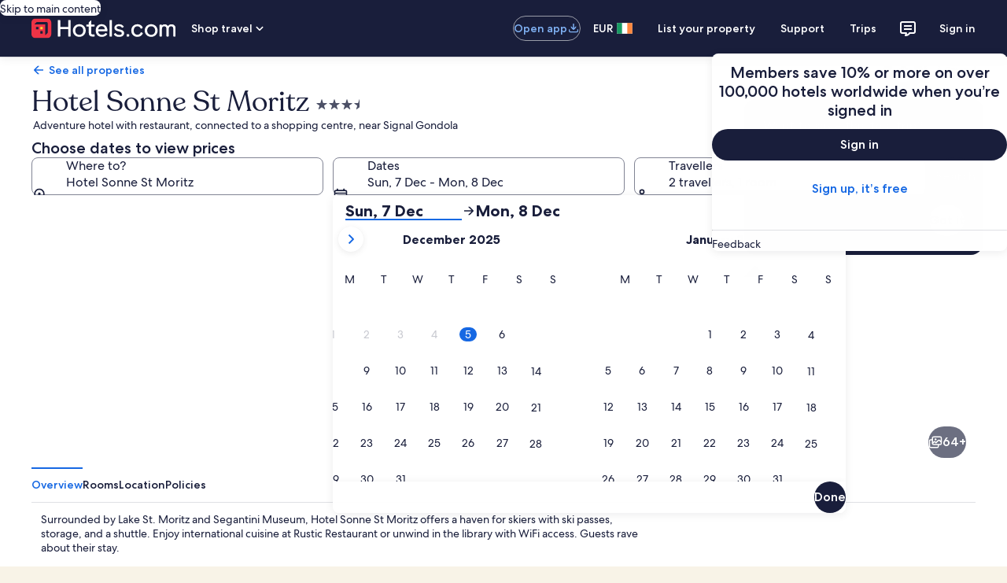

--- FILE ---
content_type: application/javascript
request_url: https://www.hotels.com/D9EdTx7ke1ouAMYD0hr5_PtY/h71hGh0Gu9JfkSOmE9/MClz/BBVx/Yj8HPjE
body_size: 171259
content:
(function(){if(typeof Array.prototype.entries!=='function'){Object.defineProperty(Array.prototype,'entries',{value:function(){var index=0;const array=this;return {next:function(){if(index<array.length){return {value:[index,array[index++]],done:false};}else{return {done:true};}},[Symbol.iterator]:function(){return this;}};},writable:true,configurable:true});}}());(function(){Jg();UqY();ddY();var Md=function(){return ["&.FpFAAY","\"1J82=","Q[-J2#=\\ 3#F",")2\x3f","4\'XY","[","C1+DG","!0K5","#\\AkNWZ5","1B","AEC\x07","I[zA7W-2;D<!\'YC\\_AY","##*U4$,","6\x3f3>K\"~(\x3f9|S-:%\\ux(","41;Q(\x00BRAF\x40[","(\x407$2~IC]","I(\x07-F","A%,V/9B 1CO\x40;]GY","&u:U+-XJ[TI","\"\x006|OGJF","1","YTA\fJbS,\\8;Q&+DGkLPF\x078*V","U07y)","/Y+\f1B","\x3f","\\NQO %$L8","i,u2]\x3f3;Y3\x000kSWLpN20L2%","%OTl\f\x40BE#","6A34\x00D #^O\\","G\n","Z\fVyY","5,K","","92/Q0\t6","&\r0EMK","4$Y(\x00-_T\x3fLA_4","XY\t6t24(\\)\\AGNWZ","%-]3","E=Mt5\rKL.|Dz6",">-","g8&S\t>$Ue5._GA","_\x00,U88<Dw$!^IX","*V08<C \b-\\E","\fJ[R# Jo","6L<%=d7!AI\x40","\x07L\n\x40TS7$Q12-\ne1*O\x00]\n]\\Xq1W}5, \v!EDKVY%$Q3$iS-0KCZ]F$1K43,*b^HK^cTB\x3ft/6\'W K","K7$B","\x07E(\x07\'X","_\x40T86P","L\x40D4+L4;Y5","[F","R20U89=","JHM!KTB","6\x00.ONG\vB","J28=","!pFS4+Q(:E+0KP^K","1OTg\nJX",",K%(F ","/OVB","$=_7%O","","4|zx",":B&","!","S$\v4KS","\t]V\f","YY",":8","#YY\x40","FF&+",";U3\x000YE","5]/: C6\f-D","U4$L8+Z 6rb","J:\"$U+1","\\I]M\\Z%<[56\'W ","","$0","&6IHbL","5Y)\x3f","* q","\r_TX","2)Q89=h","\'\\E\x40\n","CBL^","uB$\b\'oLKJ[B","FGE\x07*Y9","L!W92","C[T}(","NF^","0OS[[{W4","G \x07)CT|*leS#W39,S1\f-D","[29\'U&","/P",".","KLZ5JL","In\fR","097W02ib \b-^E:JF]\x07>5\v>,G ",".2:C,\n,yTA\fNRS","YY",">Y+-]","\r# ","RK\x40CS:% U","5$L<","U=)]>#U$.OS]-FRX=6",":D .^H~ZR_$V4\'<\\$+EN","HCPf%-","#-G","C1","+^EC"," :z1!ndj","\f^1\x000","NAU \\46","V,\t\'","2$V>2%Q\'\t\'","FMD","6<J2$*_5\x00","WKHY","3 ^","_8#U$.OS]<]ZA\x0047|<#(","\npQ_\x00","GABkj","<Q","_0*oVK[","z","OXZ\fNVB23&S2(B1\x07\'KTzBPE\x070(H","\vW)>/Y&6CO\x40","8/V","#","Y\rn","\x40-\n,O","53[","]Sg","];6<\\1E\x00XOY\rJG;4)H8%","IIZ\x07","E\x07#,H\r%&H<#0EMk\f]ZD\x00","vF","2$H)\";U","NGR07]8\'S00ONM\x07","i\x40\bNY_q$L)2$\x401E6E\x00]]PWq+W3z D #HLK^F[E\x070+[8yCy+E-XDK\fAYS3 4#,B$\x07.O\f\x40[#7Y$w&R/\x00!^SZFBS9$N8w(6;GBA\\B#$L2%lE/OTFK","\'H","0\"]","GAB\"r","0K)8$u3\x00,^","C7","W(<R EFUISF["];};var vG=function Yb(kb,w1){'use strict';var YP=Yb;switch(kb){case SC:{var gf=w1[lM];JP.push(vd);var rP;return rP=xG(tq,[CG(typeof QW()[DG(Xd)],'undefined')?QW()[DG(Bk)].call(null,qt,At,m2,l1):QW()[DG(qR)](qR,tp,rO,Ef),gf]),JP.pop(),rP;}break;case qg:{var J6=w1[lM];var H3=w1[qL];var RR=w1[bl];JP.push(zt);try{var wP=JP.length;var dO=Vw([]);var Of;return Of=xG(tq,[pw()[nW(Gt)](cG,tf),Xp()[VP(Q6)](Vw(Vw([])),M2,g3,ZP,PZ,qR),LO()[Ut(qp)](XO,sd,OH,st),J6.call(H3,RR)]),JP.pop(),Of;}catch(YO){JP.splice(VH(wP,dP),Infinity,zt);var kR;return kR=xG(tq,[xw(typeof pw()[nW(dP)],QH([],[][[]]))?pw()[nW(Gt)](cG,tf):pw()[nW(Ik)](pZ,Kf),xw(typeof p2()[Ip(tP)],QH('',[][[]]))?p2()[Ip(Jb)].apply(null,[kG,vb,qR]):p2()[Ip(dP)].apply(null,[d1,xZ,OP]),xw(typeof LO()[Ut(Ft)],'undefined')?LO()[Ut(qp)](zw,sd,OH,Vw([])):LO()[Ut(g1)](dR,gO,R3,Kb),YO]),JP.pop(),kR;}JP.pop();}break;case Eq:{var Hb=w1[lM];var IH;JP.push(XP);return IH=Hb&&L3(CG(typeof p2()[Ip(X2)],'undefined')?p2()[Ip(dP)].call(null,b3,Q6,UH):p2()[Ip(s3)](mR,Wq,OH),typeof EL[EW()[X6(Q6)](Q1,cU,Vw({}))])&&CG(Hb[xw(typeof LO()[Ut(q6)],'undefined')?LO()[Ut(m2)].apply(null,[Xd,Xg,WA,m2]):LO()[Ut(g1)](Rd,Pb,bp,ct)],EL[EW()[X6(Q6)].call(null,Q1,cU,zd)])&&xw(Hb,EL[EW()[X6(Q6)](Q1,cU,zd)][pw()[nW(m2)].apply(null,[XV,OP])])?xO()[D2(Xd)].call(null,Qt,QP,M2,Fb):typeof Hb,JP.pop(),IH;}break;case zM:{var AP=w1[lM];return typeof AP;}break;case PQ:{var mA=w1[lM];var Xf=w1[qL];var Dp=w1[bl];return mA[Xf]=Dp;}break;case Gl:{var Ud=w1[lM];JP.push(r3);var lp;return lp=Ud&&L3(p2()[Ip(s3)].call(null,mR,YU,np),typeof EL[EW()[X6(Q6)](Q1,Kd,KO)])&&CG(Ud[LO()[Ut(m2)](Vw(Vw(dP)),C6,WA,SR)],EL[EW()[X6(Q6)].apply(null,[Q1,Kd,cf])])&&xw(Ud,EL[EW()[X6(Q6)].call(null,Q1,Kd,b1)][pw()[nW(m2)].call(null,hj,OP)])?xO()[D2(Xd)].apply(null,[It,QP,M2,DO]):typeof Ud,JP.pop(),lp;}break;case UU:{return this;}break;case Bg:{return this;}break;case Nq:{var rf=w1[lM];return typeof rf;}break;case QL:{return this;}break;case bV:{var fp=w1[lM];var zb=w1[qL];var rW=w1[bl];JP.push(md);fp[zb]=rW[Pw()[R6(tb)](Xd,M9,Eb)];JP.pop();}break;case Gs:{var Qb=w1[lM];var mH=w1[qL];var cO=w1[bl];return Qb[mH]=cO;}break;case OM:{return this;}break;case Wm:{var YG=w1[lM];JP.push(kO);var bR;return bR=xG(tq,[QW()[DG(qR)](qR,Np,g1,Ef),YG]),JP.pop(),bR;}break;case U:{var s6;JP.push(jd);return s6=Xp()[VP(YA)](tf,tP,c6,C3,IR,Vw([])),JP.pop(),s6;}break;case wM:{return this;}break;case Lj:{var Kp=w1[lM];var GR;JP.push(cb);return GR=Kp&&L3(p2()[Ip(s3)](mR,AH,Vw(Vw(m2))),typeof EL[CG(typeof EW()[X6(c6)],QH('',[][[]]))?EW()[X6(ct)](l3,MG,Vw(Vw(m2))):EW()[X6(Q6)](Q1,H2,s3)])&&CG(Kp[xw(typeof LO()[Ut(Q6)],'undefined')?LO()[Ut(m2)](Vw(Vw(m2)),JG,WA,TA):LO()[Ut(g1)].apply(null,[BH,I2,qb,Vp])],EL[EW()[X6(Q6)].call(null,Q1,H2,WA)])&&xw(Kp,EL[EW()[X6(Q6)].call(null,Q1,H2,bb)][pw()[nW(m2)](Cq,OP)])?xO()[D2(Xd)](zd,QP,M2,Jw):typeof Kp,JP.pop(),GR;}break;case A9:{JP.push(qf);var UP;return UP=Xp()[VP(YA)].call(null,np,tP,c6,WP,rp,Zd),JP.pop(),UP;}break;case Z5:{var rk=w1[lM];JP.push(Dt);var Cf;return Cf=rk&&L3(p2()[Ip(s3)](mR,Ep,mw),typeof EL[EW()[X6(Q6)](Q1,M1,Xd)])&&CG(rk[LO()[Ut(m2)].apply(null,[Vw([]),HA,WA,t3])],EL[EW()[X6(Q6)].call(null,Q1,M1,fG)])&&xw(rk,EL[EW()[X6(Q6)].apply(null,[Q1,M1,Xt])][pw()[nW(m2)](UZ,OP)])?CG(typeof xO()[D2(Ik)],'undefined')?xO()[D2(Ik)](QP,XG,sP,A2):xO()[D2(Xd)].call(null,Xd,QP,M2,g2):typeof rk,JP.pop(),Cf;}break;case TM:{return this;}break;case hY:{var G1=w1[lM];var HZ;JP.push(qW);return HZ=G1&&L3(p2()[Ip(s3)].call(null,mR,Gb,Vw(m2)),typeof EL[CG(typeof EW()[X6(tb)],QH([],[][[]]))?EW()[X6(ct)].call(null,bp,AO,Vw(dP)):EW()[X6(Q6)].call(null,Q1,xt,OP)])&&CG(G1[LO()[Ut(m2)](Vw([]),Mp,WA,cp)],EL[EW()[X6(Q6)](Q1,xt,ww)])&&xw(G1,EL[EW()[X6(Q6)](Q1,xt,cp)][pw()[nW(m2)](BW,OP)])?xO()[D2(Xd)](tP,QP,M2,BP):typeof G1,JP.pop(),HZ;}break;case bU:{JP.push(Z1);this[R1()[F2(Q3)].call(null,LR,l3,Bk,BH,XH,dR)]=Vw(m2);var Nf=this[pp()[ZO(XH)](mb,NO,EG,Rw)][Fg[p2()[Ip(Ft)](Wf,zW,tP)]()][Pw()[R6(EG)].call(null,WA,VO,HW)];if(CG(p2()[Ip(Jb)](kG,r6,Vp),Nf[pw()[nW(Gt)].apply(null,[SZ,tf])]))throw Nf[LO()[Ut(qp)](XO,ld,OH,Ww)];var QO;return QO=this[xw(typeof Pw()[R6(g1)],'undefined')?Pw()[R6(G3)].apply(null,[cp,f1,tb]):Pw()[R6(Bk)].call(null,nw,x3,MR)],JP.pop(),QO;}break;case pQ:{var Xx=w1[lM];var GT=w1[qL];var j7=w1[bl];JP.push(sh);try{var Xh=JP.length;var DT=Vw(qL);var bI;return bI=xG(tq,[CG(typeof pw()[nW(Q1)],'undefined')?pw()[nW(Ik)](TB,LJ):pw()[nW(Gt)].call(null,LE,tf),CG(typeof Xp()[VP(M2)],'undefined')?Xp()[VP(g1)].apply(null,[rO,TX,fJ,vh,RI,ww]):Xp()[VP(Q6)].call(null,Vw(m2),M2,g3,mR,f8,vF),LO()[Ut(qp)](s3,fT,OH,Vw(Vw([]))),Xx.call(GT,j7)]),JP.pop(),bI;}catch(wv){JP.splice(VH(Xh,dP),Infinity,sh);var vr;return vr=xG(tq,[pw()[nW(Gt)](LE,tf),p2()[Ip(Jb)].apply(null,[kG,b0,SR]),LO()[Ut(qp)](Q3,fT,OH,SR),wv]),JP.pop(),vr;}JP.pop();}break;case Ws:{var JE=w1[lM];JP.push(f0);var wF=EL[CG(typeof pp()[ZO(SR)],QH([],[][[]]))?pp()[ZO(Q3)](Xd,cG,pK,Q1):pp()[ZO(Q6)].call(null,tf,mZ,qf,lX)](JE);var Sx=[];for(var gX in wF)Sx[EW()[X6(M2)](qR,Mp,qR)](gX);Sx[EW()[X6(lX)].apply(null,[kO,x6,Vw(dP)])]();var fK;return fK=function ph(){JP.push(hE);for(;Sx[p2()[Ip(m2)](LK,GO,Q1)];){var g0=Sx[Pw()[R6(It)](dR,pR,Xt)]();if(bJ(g0,wF)){var gT;return ph[Pw()[R6(tb)](Vw(Vw(m2)),Sf,Eb)]=g0,ph[R1()[F2(Q3)](QG,Vw(Vw({})),vF,BH,XH,mT)]=Vw(dP),JP.pop(),gT=ph,gT;}}ph[R1()[F2(Q3)].call(null,QG,rJ,ww,BH,XH,mw)]=Vw(LX[dP]);var US;return JP.pop(),US=ph,US;},JP.pop(),fK;}break;case Dm:{var DI=w1[lM];return typeof DI;}break;case XM:{var sS=w1[lM];var Qn=w1[qL];var ZB=w1[bl];JP.push(f8);sS[Qn]=ZB[CG(typeof Pw()[R6(WA)],QH([],[][[]]))?Pw()[R6(Bk)](nJ,rO,Kh):Pw()[R6(tb)].call(null,qn,dV,Eb)];JP.pop();}break;case SQ:{var A7=w1[lM];return typeof A7;}break;case Gj:{var JK=w1[lM];return typeof JK;}break;}};var bn=function(){return ["\x6c\x65\x6e\x67\x74\x68","\x41\x72\x72\x61\x79","\x63\x6f\x6e\x73\x74\x72\x75\x63\x74\x6f\x72","\x6e\x75\x6d\x62\x65\x72"];};var VH=function(Ih,QB){return Ih-QB;};var dF=function(cx,J7){var Vr=EL["Math"]["round"](EL["Math"]["random"]()*(J7-cx)+cx);return Vr;};var kB=function(){var wr;if(typeof EL["window"]["XMLHttpRequest"]!=='undefined'){wr=new (EL["window"]["XMLHttpRequest"])();}else if(typeof EL["window"]["XDomainRequest"]!=='undefined'){wr=new (EL["window"]["XDomainRequest"])();wr["onload"]=function(){this["readyState"]=4;if(this["onreadystatechange"] instanceof EL["Function"])this["onreadystatechange"]();};}else{wr=new (EL["window"]["ActiveXObject"])('Microsoft.XMLHTTP');}if(typeof wr["withCredentials"]!=='undefined'){wr["withCredentials"]=true;}return wr;};var En=function(pF){var PX=1;var QE=[];var IE=EL["Math"]["sqrt"](pF);while(PX<=IE&&QE["length"]<6){if(pF%PX===0){if(pF/PX===PX){QE["push"](PX);}else{QE["push"](PX,pF/PX);}}PX=PX+1;}return QE;};var xX=function(){kE=["=MV%(","s\x3f8<T{\x07]/AJ\"|\bH+3\\5i98,\f","8KJ%(+^)","46\bP6\"",".WA$","=J","vu","!5.","7T)\x07F5P","X/)\r\x40(","CT#\n<C","G","P2+","h","#_43HP4JR3.-\x40\tU>!]>\x409.y\t]{3\x074FN3\x3f-","P","3+",".&\f","U>1","\n\fX8\"\x3f\\)OA$",",+R/Q",")\tE:+g)MC19+","w(Pa","E!.8","qhLQKvv",";V)RM59T)\rT2WP$=-\t","\x00Ij","U","\'&","R(Ps7(0=T)3","=.\f","F>%G4VA","dP9\f+\tE21\r6QW\"|+\bC5g\t+VM;5-\t\n-&F>\n","\t","D>4","%B!","]:H","\tA<","&R2Hl35>\b\b","2","\b5+<F","{\t8+\t\nC\"R7QE\"9","%n+5\x07G4{{","OLs,cj*Hv`","*<Ci","%mlS","(]J\"4<\tb+\"\rP3lE%4","P0","\"3\f\fC&V","s)&V\bMC8=5",":GG3,-","T5$\x07W>","0)5\f5","8F(Li728\x07\b","H,5T3P{\t>0_<7","R3\"","b","Z>>","\\/","1","%+*","\f~ud^\x07D5$Z4J\"t+I\x07\bT/2]{Pt:,X4)JfP]&96\\)H6%\x07_}%%4fzJ+AK0|\n^7iG>VE\"3+__83\\5\fP\'+\bC5gJ+AK0|-FD5$Z4J\f\"u\"D))HG}0)7\b^5eU/]T33\x3f\x40/\\9(}P\n537\b\bD83\x07Af%4}3Ifw];>6\fR\nC43\x07G\"TAi~*^7eRG\"TA9:yVEs5AN=QJ5(0ZCsn.WAv/-Ey|=QJ5(0R 5\rG.VJv9$[\nC{\"UH&\bJk;\nEu7\\/KP/,<LG_u/\t\x40SJ.6\bE\"kFN3\x3f-NW2)\rc)KT3.-\x00W.)\vG2KJ~(uP 33AAx*8\f\tLw&U=QJ5(0X\ff3C>KBv \r]d^9KHl\'$L\tGPu.V)EP9.%^:q23\rA:PK$~uA:4]8mP3.8\bM\'e(s:W]8\x3f\bP/(wH7r-/C2)g:CX*~ \bb/5]<pE1~b\tR/.\x07]{B\f\"p+LSJ)\"F)J>3\x3f\"Z5At$3)Hs3DAw_R70,F>)^>VE40<Z]J8(U2CQ$=;\f\x40kkA2PE40<Z]JLrkh)yY\". RJ&kJrYG7(:\bT !UU.JG\"56T)k\r VA\")+\\j)UV&YB#2:_{4\x40GwV\b3p7I\x07\fP)g\x07)$r)^/>V{MJ%(8^=g\f)Rz=d/T83FP)AE\"9qR\nC43\x07G\"TAp,]F{-\x40]\'X\vubD))HZsE\bt0\nZ>eDH-EH#9c,T>k&\r\b7!\x3fE2(3\fPz.uUE)>A>PQ$2\"\nTae\\)IE:~u\v/i\vR7H\f$p<I\x07R:3\v[sP\r-.<\t\b_ 3C>\"4+\vX:5\t/YY+9wAf4SE:V&a\"GD5$Z4J tpD5$Z4J/tpD5$Z4J2tp\fP)g Y0t>L\tV=2P/MK8tpE.5/LM%!pIG\fP)gFN3\x3f-NE\v5\x07G4P]&9P\r\f6aN^sI\ft=US`0N,k2FTR:+,\bQzHGFr|R)Fk8wE43C>Rx,+\bE\"7\rFN3\x3f-N\bT:3\r<\r0)7\b^5g-/\r_\r~7we[)KStp{D))JnuBK$8R=2P/MK8t+I\x07/ksBQ8\x3f-\t/nA>PQ$2yBu]-KO3t+L\bSLrnrYB#2:_{\x3f\x40AwA\r-:,X4)H]sM\b7p,LSJ-&7L~.\t!VCw&A\b2B\ft(1\rzzU_uP]&9p\nC{!U_uEV1p*]TG:+V`VA\")+\\\t}e\x07Q1AG\"~d]\bRBraN\\uGE:0qPXn&R2Pc<NB4+VsW\n\t8Eri[>J\f~:,X4)\x40Gr_J~~7w3DFwG\r+uuH_83\\5\fP\'7H^Y)(wP\b#p:ISa\"FA>WK:*<HS//\r]s\fB#2:_s3AH=\nR70,A.o&\r\b~:,X4)\x40Gr_V3(,Z_se[)KStp-L\tVRr:A&G\f:r8SL-&:M~(1\tV.E4OAtp\"D>}F5GP\x3f37H\bVCr<F5GP\x3f37\x40R 5\rG.VJv2<\\s!]8PM92qP )\x40GwV\b3p6IS&5\rG.VJv=dC//\r]sK\b9ucTSL&nU.JG\"56\\6/k>\r_ =+\x40G(2C>J\x4038\n\bEy|V/QV8|\x3fE2(4\bM\'0TXT#\"\vF/MJ1~d]A//\\,J3+y%\b^)oJt>JA$=-ZX(g\t_)AE2%y\t_2)rM0t{A7\"V\x3fka7I\x07Wse[)KStad]SE35\x07D{M$9-J-&F>R95=\x40LVU4)\r\tzY+:6T6\"[4\x409p<N\bVf.S\br_R7.yA\x3f\"V<EP3g0T 1\tA{Q\tt8LS\n2!\x40Fr_M0t,]AGAr$\x07]/MJ#9bD))HF&YM0t{EyzU>\nI3(1STu4\r]/Ax*\f>i\tA<A:/<\x40y3\x00A4SkadRT//\x07Wr_M0t{\t\tA>)\fV\x3fwP7.-BAG\f5n[)KSv2dB\\++\rG>\x40z9w\n>i\fZ(TE\"\x3f1%T+3\\5\fAx=+\x07U\x07T74\r)AP#.7BAG\f>iV/LK2zRS)2GsV3(,X>i\tA<\r8a{R.3]< =+\x40GYs3DAwA\rm5\x3fH^^)*\t_yk\x3fw\nTr<UsJ3r=y$\x07^+HA\"9=BFXB.4V5\x40A20w$FR)Cka)I_/.F>V3(,G:+VaG\n7.>L_>}\r\x3fKJ3!$B\bC40JfGx( \\s)U8KI&0<w\"F^>PL98dB\bC40J>\nE$;dRC<nN&BQ8\x3f-\to)\r_ =+\x40GCu*\rG3K\x40z2dRE>5\tG4V3b\tRG4.\fkk2pD))HAu\x40A:9>\b\f52_wP>.6^G\ff\"N/\nM\"9+\bCu5\rG.VJpzqRT//\x07WfV3(,X)i\tA<R95=\x40LVns3DAr\b\"4+\vX\ffz6AP>3=I\x00)\"F)JwadZ\\)iV/LK2a{\b^,eDAuEV1a7\vZe\"7\rv)VK$t{423\rA:PK$|=\t5(+VK 5=\\|eCVpv1<UynA+R7.yA5k2PA$=-VCu&TrM0t{\b^,eUfK\n\"%)U\bT/2]{V\n;9-\b\fy3\x00A4Sz.w\f4i\tA<\bVx8<\fP/\"U].HHz,b\b2z\x07:VCm.<\t\b_{.WZu\x40K89fH!Eu5\r\x40.HP=4!GXu1\t_.A\b$r7\f/iV#Ph9\x3fuBE.5z$r4\b^\x3faN)\nI3(1G5\"Gy\bVx=+\x07A\f^2#Hr\bVx8<\fP/\"U].HHz,pZ\x40)iV/LK2a{\b^,eDAuEV1a7\vZe\"7\rv)VK$t{\t\bC:3\x07A{VA%)5\\B{)\x07G{EJv3;\nEynDAu\x40A:9>\b\f52_wT\r+:,X4)H|sP\r-*8\\\b\f 3JKGl(P!\x07\njg]{Ppt+NE8/$\\8P\rmIPH2)HG}\f$r\x3f\t]7>$\\8P\rnLTP=3\rAKGk(S!S//\x40uPV/7T(iF(L\f$u$\tR/.\x07]{w\f\"u\"\b)z8KI&0<_\';N`V\n\"%)AX_45R7\b295\b)i\tA<\bPx\x3f6\r\fT/.\x07]fVY0)7\b^5g/\r_\"40RC\"G)MA%a\b\bH(\v\tyVK9({!VEu!\x07AEG>tL\bX(nDG3MWx.<zwAN=QJ5(0Zs3AH2B\f\"u\"\b)zh.y\x3f:qU\bT/2]{V\n5=5\fT`.yBQ8\x3f-\tfzJ+AK0|-NI/nV/QV8|-[z.}:j\f\"r5E3nAH-EVv9dMMV_f!]8PM92yTSJ=(`3`-N_<3\x00\brMB~3w]s3DVr\rV3(,ZCu1\t_.A\"\x07<=P\b\x3f(Vfz.bD))HAuRE:)<]\nX\x3fgX)\n\x4092<]]J):SA>PQ$2yRT#3U]&YV3(,_>\x3f\tYY0)7\b^5g)r_V3(,G:+VaRK\x3f8yPP^5\"RkYY$9-\"iA4PK\"%)A2o\nyGK8/-\tE45J RE:)<ZVR4)Z<QV7>5F[&nDZs\x40\bt\x3f6C.$\\)\b-*8\f\t\v\"k\v\\5BM1)+TafXNr\b]x80\fP\"\t\t^>B~8u\fPXv>)\rA:PK$,X4)JwA\n\x3f/C:3\x07AQJ5(0GW.)\vG2KJ~(p\nC{5U=QJ5(0X\ff3C>KBv(F\bTR4)G)QG\"3+[E.5zVpt+]AGH\';Jt>JA$=-<D5$Z4JkadHTU24_:]j71<\x00\b5&Vr\rYz9w\r\bZf!]8PM92qUC>3A5k46<\bTB>38A4PK\"%)3%V8P\n%9-0E43C>kB~(uU\x40/i7l+VK\"3\x3fA=o7\b97E45.F5GP\x3f37BUS/iA4PK\"%)A5S1\"\vGuGV3=-Tw3>\nE!.8AD5$Z4J\f\"u\"D))lES75-Z\b\x07Lw\x40KuTV9(6\nTrk#\nT$3-\bA>k\vsBQ8\x3f-\tr<V/QV8|-\b\tLrnDVueW/2:)\bC:3\x07Af\\\b3r8Rf!]8PM92qP\b5k\x072\r_ 30\\J\ffz}\fMk\f+B>nSE:V7a7\vZIs4\x40GwV\b8p6IP`5\rG.VJv9w\t=T5\"R/KV)7\b^5odE7r7ri[>J\f~:,X4)\x40Gr_V3(,ZEu#\x07]>Px*8\f\t\v:iV#P\f!pIVts%A=\fFz0uB;_>5\tG4Vp\x3fHVDwoF5GP\x3f37HUC>3A5P>5*US=o\nyPK(+\twoF5GP\x3f37HUC>3A59>3\"V)EP9.BSw\"FX>]Wk:,X4)\x40Gr_R7.yA5S1\"\vGsP\rz9d;!AW45\x40E:V8|0\\\b>iF(L\f8ubD))HVuVA 9+Rw!]8PM92yTSJ=(`A\n:97\x07\b\nr<R)Jk9w\nr|UsJ\x3f2yU\bT/2]{P\n =5G_w3FW4JAk}hL\b\x07C>3A5Px86GkkN&\bAx*8\f\tBf\tDYuTV9(6\nTf<\v\\5WP$):\b\v1kV(APl:,X4)\x40Gr_M0t-\b\t+5\rEf\b\"40RT#3UwPL\x3f/wEf3\x00Z(\n{%97A\f^2#HwPL\x3f/wTffY/LM%r=V:3\r5QH:p-\b\t6\"[4\x40t2<\bX//\x40uEV1a/kk[2W\n\". %C2\"=KV=:\bT)wf=KV~*8\\\b2)HG3MW~-BAG\f)i\v[:Ve\"tiIZ\\^u$\t_7\fP>5*LS}f\x40Ej~w+NX8\"\x40r\rpt-\b\tj)UE4M\x40vlpP\tE47RU.JG\"56TSJ//\x40u\x40K89dALAG:5HGfPL\x3f/wt53Z>WfwA7\"Z4J\x3f:qB\bC40JfPx( SE35\x07D{P\n7.>[E.5/LM%r+Lw#\x40+EP54A/.\x07]aBQ8\x3f-\t/nZ=\fP>5*N_>n[)KSv(b\b)z[2W0)7\b^5g\r>\bJ\'+\bC5g\t/]T3a{\b^,eDRuEV1a-LT_>\x3f>\bJpzqRT//\x07WfJ3$-BP\b:5-KM2|iIP[5:\\)\fR7.yAY24FG)]a8(+\t\t7\"T/L\tgg7^AJ\nvj RE$|0]\bX(iA\"aJ\".0!_k\t2\nG91)\fX4)SZ=\f$36^G\ff.FG)]h9\x3fpD))HVsA88{IGWs.FG)]h9\x3fe]\bX(iA>R\r-*8\\\f4i\vR7H\f\x3fp{R3\v\x07Py\r\b5a6N]7oyBM8=5\f6^8eA\b2B\f#zUX=o[2W\n&.<\x408&P3hK5u+\bC5g\r2\nG7(:\b0RwfX`MB~(1\tTA)\"2\nB\x3f28\f}4$AA>PQ$2yT=.R7H]3:I](\"HZ=\fQ\'0TY24FC)ARj5wR3\v\x07PrVA\")+\\2i\vR/GL3:L]J&\"\x40>_M0txUY)(5ASv+\by3J{WP7(<\rE{0G3KQ\"|:\bY{(=MJ705^S\n2!\x40G3MWx,+\nFXu!]:HH/6U\bT/2]{A\f\x3fr\x3f\t]7>$\\8\rY+!$LC.7\t=QJ5(0REw5AH=KV~*8\\\f//\x40uPV/7T(iV5CP>qh[D\fk|E>\r_ =+\x40GE3./V]2-B\x00\"5\b2B\f8r-6^8{UG3MWx,+\n\\4i\vR7H\f8p{P7+4GzBu7V-Jx:0]\"\v\x07Pr_R7.y\tA\n95\rR0YY\x3fzH^C>&f\" %B_/.F>ka-IZ\\Xu3JKGja+FZ\b\rf.FU2JE:0 ,}o5QH:ub\b:z\f2\nG91)\fX4)RH&V3(,ZPu3C>Pz=w\f)k\fsPL\x3f/w\rY4#U5A\\\"~uBu)\rK/Mx:0]\"\v\x07PwT\rl(1\tTR4*_>PA~=pP^67V/A0)7\b^5o)\r_\x3f:qB\bC40JfPx( SE35\x07D{P\n7.>[E.59VA77{]AGEu3C>XXt\x3f6\b_.\"JfPx( EE3.5A\\\"a-N\bVaeV/QV8~d]A/>Vd\fP>5*N\fP7z[2W\n7.>]\bTP) DG3MWx1<UfeV/QV8~uBu)\rK/32=BU\x405(^:HkadRH+\"N)~(1\tT_>\x3f)\r\b&!uX(/RU.JG\"56T !\x07AsRE$|+]\bX(iA\"aJ\".0T]>)G3\tm.g]LAv5AH-EVv9dBu3JJP$5<\'\bl`.>\nB\x3f28\f}4$UfP\r$9-//\x40uGK;,5\b>i\v\\6TH3(0VTu&G>Vh9\x3fpL/RTrkN&\bG7(:\bFD5$Z4J\f\"u\"\b-&)P>5*N\b\bH)A2AWx0<YvvSAemqtUG:5HVfPL\x3f/wt53Z>W$b\tRTu3JKGkadUG:5H]fA\n534E2(\b2B\ft(1\rfzU]uP]&9p\nC{(U]uEV1g\nHSL)\"F)J9!$\b^,gV,a$.6TXX7+\rT:H5=-ZP/3\r^+P!uT<&VMA:8c\tR/.\x07]sP\b$p<I\x07\bT/2]{PL\x3f/wT<&Vf_M\"9+\bCa\t\x40Gr\bV3/,\f\b4P6\"RAwJA.(\x40T&kJ]>\\Ptad]\bX(iV/LK2zH\bX(i\tA<R95=\x40LS+:>YB#2:_{\"\x40GwV\r-t7\ff5O)Px0<YraN)Px0<Yr|\\)\fR7.yAJ5zV,e$.8T\b`\"TA`A}u7;\'\f/\rn`VA\")+\\L=2P/MK8|7H\bVCw\"D]wK\b\x3fp8I\x07C\"<R)Qk(\t!RPrk\v.\nR70,P/$\x00/\r_$9--(W{A\f\"u$R^5\"WAsG\rl\f+B>iV(KH 9qUTE3\"5\bK!\x3fE2(4\fP\'+\bC5gF5GP\x3f37HUG:5HAfPL\x3f/uAC<2V5PWm.<\t\b_{)\rD{tV910R=2P/MK8t6LSJ-&:Px=))k\r`BQ8\x3f-\t.o J\f7p6LVDw$D5A\\\"~uU\x07W.)\vG2KJv\x3fqU_s&D\\wM\b#p:L^Y)(wP\r+)qU{wANr\rY+37_>$=QJ5(0R 1\tA{P9t+HUT\\:5sBQ8\x3f-\t/o RE$|0[E.5)\f\rx++\fR=2P/MK8t-I\x07^)oS\brWS\x3f(:\bT+5\rEfP\n89!UR:4\rkV3(,ZXf)FC4VP%\x07i=P/wUZwP\n89!AN=2P/MK8tp\nC{3U\\sV\fr4s!]8PM92yTSJ-&5\bMz=uP7k(\bLz,uP\x3fk6\bSz>u%P|V/QV8|+HUTF)&sBQ8\x3f-\t/nU4V\fmgp\vE8/\x40GuTV3*dRT#3AH8EW3|iZE.5.B#2:_snZ=\f~~:T83\\5M8|7\nV:3\x07Ar\rV3(,Z_.+\b-EVv(d\fX<&\\)\nG927X4)DAfP\n3:\x3fX-\"<J+A\b3a-NE`5\rG.VJ\r.uPAG\f>xX\t>iqhZQH/iJ+AX*~7:DRfBQ8\x3f-\tr<V/QV8t8]RCsnF^:VO~t\x3fE2(/\f\r-.<\t\b_{5\x40uSV7,qH_83\\5\fP\'\x3fR\n`nD2PG>t-N\f\bT-z5A\\\"u\"\tT{wRZ=\f#/<=T53,R/E\x3f2y\fX<&\\)\r_\"r7\fi|\nA>EO+.<\t\b_{3FR9VQ&(qBE.5wJQ:0p[B>gZ\t)AP#.7\x40\bTP95C/\f$9-w)\tE2CE\"3+N\t\tT)V5P`7(8NE.[JP$3)*].\"\x00F$=7Xy*\x07Q2HAtp{Y23\rP/QV3~uBE5\"\x40y\b;3=Xy7R/BK$1{L^\n]:3\\)Ir3.*\tweRQH:\n<^5eD,KS`h{L^D7+>V)WM92\tnA\b8EW3|jZB>e\r]\x3f$9-/iG4T\f!$IP&nAr\nE&,5TY24DR)CQ;97SLw.UU.JG\"56TSJ)\"F)J7r8\fHs3\x00Z(\bE$;,\rE(n5B#2:_snE:V\"a\"P\b\f :SG)]_ =+\x40G_>0H|=BW5.<9P51\t\x40s\bfuw\x07r4)V#P\ft+<rk>\nC3(\b_(.\x07]ss,#T92l)AJ29+%X5!\x07rPk\'/^)}\r<AP=+E>5\x40]uqj\n+9>n\r&wv{\'0S)\"W>VA$f<NE\v&R6AP3.qR/;x`{$9(t\t\x3fvch!b\b4zV,k0:*T5\t]-EW~luPUTV>3+\\5PA.(qB\vS<+Zr\bMk3w\x07t#3\r](MK8t{798v\fV9QC\t.<C>57Z5BKtubAG>)\f\\)9r>\b*P)&V/AV~5w527p\b\f-wra2#-t\x00$wVA88<\ba(FT>Pt7.8\rT)oji%8%c\t,v\tav\t\v\";6&:Z5EH:%\"D))T+Qr32=\x40Eu1\r]\x3fKV* 7<7a>J\x403.<F)\"W>VA$ %\t]w FirA886F\b-\"W4V* 7<7\tAJ29+\x40Cu5\r]\x3fAV3.k\x00D7+N&\bPx2<\bG\x07w\\6MW3r8\fRj2oA5\f\r\vuwR3o\x40U.JG\"56TSJ)\"F)J\v!pIGP(\"HaVA\")+\\\f/iV5P\bakLGW.)\vG2KJ~(p5R\"\nM%+/nAA>PQ$2yRnf$AO\'BQ8\x3f-\t/k RE$|<]]7zUGdJQ:0cB\tU>!]>\x40wa-\f^=g;J6FK:z\')H6%\x07_uMP3.8\bl\';hydd\x3f(<^)e5\b2B\f8)5\f]GTr<R)Jz3u\tP.z3nwGwlu\fA[\x00`3J MB~5dHGTu$\t_7\fPuwEwwUfV\r-5\x3fH3[>$>\rka<IE.5\b8g!<\f=(`\f5aqA8&_sA\rr=}a\x40FuTQ%4qR\fP72\rwQ\n:97\x07\bfz`Gwlp[P/$\x00/\r_:axPP\f/:Z5EH:%\"J2!\x4088)5\f]GTu5\rG.VJpzqA)\"F)J\fpR/o\tz7upD))U2JE:0 7n[)KSv3$E.5.YY~u/UM=2P/MK8t-LSJ2!\x40Gr_M0t{\b\bX5 JfP]&96\\)\"F)J3t-LS\n-&5k46<\bTA)(\\/]T3r-/C2)8EH:t-IR\t]2$\rc\b\tgubD))J|9NA5({]AG_}a8KJ%(+^)aN5Px\x3f6C.$\\)\nJ71<IPX|:7JfJ* {3fzU]deV$= N\b^6oae$;,\rE(eUfJX*s\x07HC\x40d2;!5P\fifaMLMhuAdg:=4dA:]\x00yr-5nWVsP\b$ucU{wNs{\bu%_83\\5\f\r-(1\r5\"]T3+\byE:HM2|8\b\\+3HG4\x403/-\tE.5\r5KJ{5-S7\"HZ5WP72:R&_)H\\)\x40A$|-\\T{.V)EF:9u\x40_v&A:]9>3B{*\x40/L7*<\x40Zj\b>Q4H\n\x3f(<^)\x40{IA\"46RX&oA=H\rlLG]\x00v53Q~uuA3_/+Fw:PA54:C6&r\nV3/6\f\nU7Z4JW~uwT(VwR~2<\\>P/\"A/Kw\".0Rw>U]:RM1=-VUf>F\\(GT#p>]TU>1P>iA;3+P\f\"i\x00R)\x40S7.<#R.5V5G]z+dRP5 R<A\b4a N_<2\tT>W\ba N\fP/!\x07A6\b\\k%wC \r]/\bhk%w\f\ng>5Z4J\b\"r8A/oJA>PQ$2{L\x07Ba1D\\(GT#f=\x00D7+DG!Tz08Z\vV]:4RQw\x40Il;%]7k\x00PaI\b89-ZVD:}:Rp)\fF\x3f.&\f\t=\bC&)cS\n8&V{l\x3f8XT5#J\t)AP#.7\x40\bTB/(rYR7.y\x3fP5Lrk&\r\rg+\bC5gF5GP\x3f37HUC>3A5Px=)//\x40wEV1)4Br:r\f\rm\x3f8Za3FGjPx/<\bVEu3X+KW\"<V>i\vR7H\f\"r-PP/vA(AH0r:\f\tTsnSP:WAvkc\tTy\"WyV3(,ZEu4\\+\f\r+!pL\bSLrnA\b)AP#.7\x40_83\\5\fV\'+\bC5g:TT:%qBw&T.IA8(*I\x07r:Ar","_<\"","B++G","\f,P7\t_8QH7(<","6(E2WM455\t\bR3&T>",":q/(;G)MJ1\b8\x07","\x3f8\f)H53\x00V(MW,<y:4\x00",")A\x40#\x3f<",")","\b,9T6\"G","/C-.\vV\fKV=9+#E:.V)","\tY2!x>]",">^82V5P",",VM\"=;\f",".<\tC>#","w","^6Ag8(","B\x3f95","S%","HA\"(<\x3fD53","\nR","^.V\x3f","\r^/&","V/","!4<","GK8:0","=7\vU","PE$;<","\\42V.T","=/\\*]. EZ5v:6\\4a!VK!/<","8KJ\"57","F(\x3fb","2!","WW\"/","p/3Z9QP3",",5)","\v","L","*C2*G2RA","iK2)5","B$34#C(\fV","D(&V","(","+\tQ>HW","\v\tE,0\"D<``$","G2$\r^4PM92","","R(S","e\x409><!=7u>3\rP/","].IF3.","\v\t]","9\"R","\x3f6V.5\tQ7A","\x3f1T%","7_>tE/<\t\n","A:5V","X(7R\"","!!J9Gp9rIn8>#L;p&geka\r!k )/ee\n;z\x07TMb7\vX\f!c4Cg\x3f()=V.)xfK10&\r3p4 \x3fZom3>#;z\x07[Me\n9X&!r4CA\x3f);V.,ReK10!73t4 +Zom3>\t;z\x07TMb4.X\f!a4Cg\x3f8)=Y\b.)xiK10%J3p4 /Zom3>#;z\x07TiMe9Xq!r4C\x3f)7V.*BeK>=0!73}4 +Zom3>+;z\x07TMa1X\f!|4Cg\x3f8)=.c>.)xsK10!3p4/#Zom3>#9\x07\x07T\"Me9X6!r4Ck\x3f)4V.-eK>0!73a4 +ZUm317;z\x07TMf-X\f!f4Cg\x3f8)=V.)xoK10\"\r3p\rZom3>#8\x40\x07TMe9X\f!r4CU\x3f)+V..xeK1)0!73c4 +Zom3>K;z\b\x07TMf-X\f!e4Cg\x3f8)=V\".)xmK10%J3p4 ZZom3>#8\x07<a>Me9X6!r4CM\x3f)(V..xeK110!73u4 +ZUm31\';z\x07TMb7-X\f!|4Cg\x3f()=Vp.)xfK10\"\r3p4 Zom\x073>#;\x40\x07TMe9Xq!rvA\x3fP:V<u0]e\r#9\r[kq!r\ree0+<+;w\n\x000pK1\f!-Oe~\'Zbu$V\t*Pee:\n(->K)w\bEa(!\x3f,f(>)w.e-;/)p^O/9=;Zv\x07Tce+puFcrb\bk9I;r)rce3pc0)rTc $>!\x3f#\\=PoS0!=1V4  g#Ce\n&\vF)rf\\14:v\"e:^O$>!>(u<bce\r/(3p4 +en7\r#)=V:\nef;$5:q#Ce\v2-%)F)rV,)i!=0C\n=!r#Ce9=;]+\'bce+13pc0)r]g $>!\x3f#\\=\x00)rVu,7;r=ten7\r#\v>7VPDee/j0!1#p*woW!\x3fU\t\x00)rEuf\x3fX\v;p4<ten:(>B=)r`J%!k4 ,ter\x3f7*S\n*7^u 9$!qeb\b!=;h\x00)rrE\';w\n\"J|If\f>\v^k\x070!-;s\free\r8O;;p.2\vfM%\tJp )resf*:+KDf","\x07xXt","+\"_","3}V2G]\'(\x3f1z\x3f",",.\fG3","8\bR3V5P","(0","</\nb2=\r2IM\"",">\t(T5#\rA>V","(\"\x404V`7(8","8KQ8(+","\tR+2","+KW\"=5#T","T/\tG/AV/","U61","<7","S3>2\t\b\fX(.\nZ7MP/\x3f1T","{m","0)7\b^5g\x40T>Pc:T53\x3fZ5\x40K!tH S{\x07J-o$ICZm\x00)\tG2RAv\x3f6&l\x00xY","+"];};var m0=function(){return ["\x3f 8\"*4D","9&;>&*\x3fF\x3f9(&1^;1","\x000=Z1","9#","\")/2F8:",":A18)9\x07*;i\"+*\x3f\x40*","&.x7-)!\'\",A1",", \"9.="," 6+M::(1\",I","\'l\vK+","K18<!7=","o+Kd","R","*6L;-+","\")/11^;\'","r&w","8\"=D","\",M","\rsu","/, G0!(11K-",".1F*\n","*/M<1>$&*w-6>$7\x07N0","","==-\x3f6,<M!","-=&6L=%!",")!-O","G08#8&<G);",",5i+!# 71G0",">G= \x3f","4\x07a","rl 70G:",":0:$&M3:>4","3/9","J+7.!0","s","-F=!%\"","\v\b*k\v","&4\\\x3f#)","&4\\\x3f% 0,I3%","2:-)-\x3f","&54","\\18\x3f-\x3f|\x3f2"," 0M=>$.=\\,</$6I2","=$=q","/\" 9\\","*7\fM20!(1!`;4((\x077Z; $&","$=\\4>,&,M,","\x3f)","=5=7","[+&<(\'=L\x07<)!","/9[","h<8(\x07\",G,",":;",")51K;%5/\nI*<#",";(","Z","&:4&8\"","\\$","7m.-9\\7#)m,<Mu1","&",".\x07&9\\;"," 0+I90","$=\\\n0 (&,Z\'),&*n1\'\r8,(G-!","D\x3f;+","e\x3f%","!Phal\n-=Z\x3f9l6\x3fA0u\"79A00>","z6(.*\"+L43 ,6,G.3$;E=3 ","!-\x3f]\x3f2)>","/!3:G\x3f\'(","A06 8&+",";\",A(0l*=F*","h","\r=/=x\x3f,\t\x3f\x07,*","&!k11)","/[","-+&*d16","%0\bZ7#-97C;;",">(6=[*))\"M\'5>&5i=6)>","&.A=0\b,\"","6 \"&","*:8,\t\v`;4<9=","ddU8xs048$&xK11)U>",",<M2",":;ak","_-;",",\"x6:\"(;65J;\'(\x0751K;","!*I(0","m",".:\x3f91\",I",".=##\r-E<0>","17\\1!5=","7F505=\x07&+[","/\"%1Z3!,/L:\')>","-!-\x3f+","",":(M","\vm","\'(","((79p","-!5!","3:.$&","1N,4!(","*7_0>\"&*\\\')>11X*:>>","nl=70qnl(\r31Z;&q\v\x07*t\bndl\v!xngymE{bno|}U|e","*<",";L=\n-)(G\x3f&\"+tnX86 >D>\"*+M",",9|6\'#9/=~\x3f9","","-","aYo",")&","&,a*0!","+(4M30\"9!f\x3f8)","[*4/&","&}yM","\')#&*M,","\x3fM*","\r9^72-91","6M)"," ","ww<8c*7\x07X\x3f\'- |,Q.0q","\x3f",":#!\"6","<,\x070=a0!","1=N,0\x3f%","7dv","[Q[d\"TA]\x3fyK F>hZu\x40"];};var t8=function gv(DS,Q0){var BK=gv;for(DS;DS!=mY;DS){switch(DS){case G9:{for(var kn=m2;XS(kn,YK.length);++kn){LO()[YK[kn]]=Vw(VH(kn,g1))?function(){return xG.apply(this,[Lj,arguments]);}:function(){var tB=YK[kn];return function(v7,Hn,sJ,mv){var zc=dB(Vw(dP),Hn,sJ,Ft);LO()[tB]=function(){return zc;};return zc;};}();}DS=mY;}break;case Z4:{var pB;return JP.pop(),pB=ZX,pB;}break;case AM:{DS=lj;var hJ=wI(VH(MK,JP[VH(JP.length,dP)]),Q3);var AT=kE[g8];var cF=m2;}break;case CQ:{if(XS(WK,A8[SB[m2]])){do{xO()[A8[WK]]=Vw(VH(WK,Ik))?function(){gF=[];gv.call(this,AL,[A8]);return '';}:function(){var YI=A8[WK];var Br=xO()[YI];return function(vx,RJ,Ir,Gx){if(CG(arguments.length,m2)){return Br;}var mr=JI(MY,[Jb,RJ,Ir,Gx]);xO()[YI]=function(){return mr;};return mr;};}();++WK;}while(XS(WK,A8[SB[m2]]));}DS=mY;}break;case m9:{while(VS(fX,m2)){if(xw(RX[qT[WA]],EL[qT[dP]])&&c8(RX,qh[qT[m2]])){if(L3(qh,dS)){tE+=JI(Ws,[fS]);}return tE;}if(CG(RX[qT[WA]],EL[qT[dP]])){var S7=D8[qh[RX[m2]][m2]];var dv=gv(zM,[fX,QH(fS,JP[VH(JP.length,dP)]),S7,RX[dP]]);tE+=dv;RX=RX[m2];fX-=xG(JU,[dv]);}else if(CG(qh[RX][qT[WA]],EL[qT[dP]])){var S7=D8[qh[RX][m2]];var dv=gv.call(null,zM,[fX,QH(fS,JP[VH(JP.length,dP)]),S7,m2]);tE+=dv;fX-=xG(JU,[dv]);}else{tE+=JI(Ws,[fS]);fS+=qh[RX];--fX;};++RX;}DS-=zj;}break;case Y4:{DS+=mM;for(var Wn=m2;XS(Wn,zn[p2()[Ip(m2)].call(null,LK,bj,nJ)]);Wn=QH(Wn,dP)){var Pc=zn[xw(typeof EW()[X6(BH)],QH('',[][[]]))?EW()[X6(BH)](dK,js,BH):EW()[X6(ct)].call(null,IK,p0,Vw({}))](Wn);var Y0=xF[Pc];ZX+=Y0;}}break;case Sg:{return tE;}break;case AL:{DS=CQ;var A8=Q0[lM];var WK=m2;}break;case xQ:{return JI(ZQ,[cn]);}break;case Ts:{while(VS(MJ,m2)){if(xw(TT[Q7[WA]],EL[Q7[dP]])&&c8(TT,zT[Q7[m2]])){if(L3(zT,lv)){N8+=JI(Ws,[pX]);}return N8;}if(CG(TT[Q7[WA]],EL[Q7[dP]])){var lr=Q8[zT[TT[m2]][m2]];var cc=gv.call(null,p9,[QH(pX,JP[VH(JP.length,dP)]),kO,Zd,MJ,TT[dP],lr]);N8+=cc;TT=TT[m2];MJ-=xG(OU,[cc]);}else if(CG(zT[TT][Q7[WA]],EL[Q7[dP]])){var lr=Q8[zT[TT][m2]];var cc=gv(p9,[QH(pX,JP[VH(JP.length,dP)]),pv,Jb,MJ,m2,lr]);N8+=cc;MJ-=xG(OU,[cc]);}else{N8+=JI(Ws,[pX]);pX+=zT[TT];--MJ;};++TT;}DS-=ZM;}break;case lV:{while(c8(nF,m2)){var nE=wI(VH(QH(nF,Vc),JP[VH(JP.length,dP)]),bK.length);var Tx=Wc(G0,nF);var Ch=Wc(bK,nE);cn+=JI(Ws,[ZE(Ur(rc(Tx),rc(Ch)),Ur(Tx,Ch))]);nF--;}DS+=Tj;}break;case A5:{var FE=Pn?EL[Pw()[R6(m2)].call(null,Vw({}),Jm,r3)]:EL[p2()[Ip(BH)](TA,Ag,Q1)];for(var xr=m2;XS(xr,RB[p2()[Ip(m2)](LK,DY,Vw(Vw(dP)))]);xr=QH(xr,dP)){cr[xw(typeof EW()[X6(m2)],'undefined')?EW()[X6(M2)](qR,JM,Vw({})):EW()[X6(ct)](mX,SI,fJ)](FE(FK(RB[xr])));}DS=mY;var Xn;return JP.pop(),Xn=cr,Xn;}break;case XY:{return N8;}break;case lj:{DS-=CC;while(XS(cF,AT.length)){var B7=Wc(AT,cF);var Ex=Wc(dB.U9,hJ++);FJ+=JI(Ws,[ZE(Ur(rc(B7),rc(Ex)),Ur(B7,Ex))]);cF++;}}break;case zM:{var fX=Q0[lM];var YF=Q0[qL];var qh=Q0[bl];DS+=b5;var RX=Q0[tq];if(CG(typeof qh,qT[Bk])){qh=dS;}var tE=QH([],[]);fS=VH(YF,JP[VH(JP.length,dP)]);}break;case rg:{DS=lV;var gB=Q0[lM];var Vc=Q0[qL];var sE=Q0[bl];var bK=rn[m2];var cn=QH([],[]);var G0=rn[sE];var nF=VH(G0.length,dP);}break;case Us:{while(XS(KE,k0[Q7[m2]])){R1()[k0[KE]]=Vw(VH(KE,ct))?function(){lv=[];gv.call(this,Gl,[k0]);return '';}:function(){var r8=k0[KE];var BX=R1()[r8];return function(PE,gK,Uc,Ln,Kx,DB){if(CG(arguments.length,m2)){return BX;}var lc=gv.apply(null,[p9,[PE,fJ,TA,Ln,Kx,st]]);R1()[r8]=function(){return lc;};return lc;};}();++KE;}DS-=Uq;}break;case Ml:{DS-=zs;var TT=Q0[hl];var zT=Q0[Nq];if(CG(typeof zT,Q7[Bk])){zT=lv;}var N8=QH([],[]);pX=VH(VB,JP[VH(JP.length,dP)]);}break;case TM:{var zn=Q0[lM];var xF=Q0[qL];DS+=tC;JP.push(fx);var ZX=LO()[Ut(M2)](qp,C,Dx,C3);}break;case FM:{while(XS(Sc,DJ[Rc[m2]])){Xp()[DJ[Sc]]=Vw(VH(Sc,g1))?function(){Bn=[];gv.call(this,JU,[DJ]);return '';}:function(){var Kv=DJ[Sc];var NB=Xp()[Kv];return function(BB,XI,LS,KF,qF,px){if(CG(arguments.length,m2)){return NB;}var T8=JI(zg,[KO,XI,LS,tf,qF,ct]);Xp()[Kv]=function(){return T8;};return T8;};}();++Sc;}DS=mY;}break;case Ym:{return FJ;}break;case Vs:{JP.push(qS);DS=mY;var FS={'\x35':LO()[Ut(WA)](np,Pj,vh,UH),'\x41':p2()[Ip(M2)](qf,kU,ZP),'\x44':pw()[nW(WA)](LQ,UH),'\x49':p2()[Ip(qR)].call(null,lB,AV,X2),'\x4a':EW()[X6(WA)](RE,qs,Vw(Vw(m2))),'\x4d':xw(typeof pw()[nW(Bk)],'undefined')?pw()[nW(BH)].apply(null,[jV,HW]):pw()[nW(Ik)](pI,nS),'\x51':CG(typeof Pw()[R6(M2)],QH([],[][[]]))?Pw()[R6(Bk)].apply(null,[PK,sx,vJ]):Pw()[R6(M2)](nw,hC,Rw),'\x67':pp()[ZO(WA)](wK,I9,BS,UI),'\x74':Pw()[R6(qR)].call(null,qn,FL,lB),'\x77':Pw()[R6(Xd)].apply(null,[dR,Q5,wh]),'\x78':CG(typeof LO()[Ut(Xd)],QH('',[][[]]))?LO()[Ut(g1)].apply(null,[Vw(Vw({})),IF,NI,lI]):LO()[Ut(BH)].apply(null,[vF,f4,s3,Zd])};var NK;return NK=function(TE){return gv(TM,[TE,FS]);},JP.pop(),NK;}break;case Gl:{var k0=Q0[lM];DS+=LL;var KE=m2;}break;case JU:{DS=FM;var DJ=Q0[lM];var Sc=m2;}break;case Lj:{var hT=Q0[lM];var MK=Q0[qL];var g8=Q0[bl];var T7=Q0[tq];var FJ=QH([],[]);DS=AM;}break;case zg:{var S1=Q0[lM];DS=mY;dB=function(xh,OK,Lc,EX){return gv.apply(this,[Lj,arguments]);};return Bc(S1);}break;case OU:{var YK=Q0[lM];Bc(YK[m2]);DS+=Y4;}break;case p9:{var VB=Q0[lM];DS=Ml;var Hx=Q0[qL];var J1=Q0[bl];var MJ=Q0[tq];}break;case bU:{var RB=Q0[lM];var Pn=Q0[qL];var cr=[];DS=A5;JP.push(XX);var FK=gv(Vs,[]);}break;}}};var Mc=function(An,NF){return An>>>NF|An<<32-NF;};var KS=function(){return JI.apply(this,[ML,arguments]);};var mh=function(){return JI.apply(this,[Tm,arguments]);};var wB=function(Yc,rB){return Yc/rB;};var OE=function(){return EL["window"]["navigator"]["userAgent"]["replace"](/\\|"/g,'');};var IX=function(){return ["\x6c\x65\x6e\x67\x74\x68","\x41\x72\x72\x61\x79","\x63\x6f\x6e\x73\x74\x72\x75\x63\x74\x6f\x72","\x6e\x75\x6d\x62\x65\x72"];};var Uh=function(S8){if(S8===undefined||S8==null){return 0;}var Qh=S8["toLowerCase"]()["replace"](/[^0-9]+/gi,'');return Qh["length"];};var mK=function(){return ["\x6c\x65\x6e\x67\x74\x68","\x41\x72\x72\x61\x79","\x63\x6f\x6e\x73\x74\x72\x75\x63\x74\x6f\x72","\x6e\x75\x6d\x62\x65\x72"];};var Y8=function(Dv){var TI=['text','search','url','email','tel','number'];Dv=Dv["toLowerCase"]();if(TI["indexOf"](Dv)!==-1)return 0;else if(Dv==='password')return 1;else return 2;};var VS=function(EE,Cn){return EE>Cn;};var gJ=function h8(UB,CX){'use strict';var HK=h8;switch(UB){case XM:{var bS=CX[lM];JP.push(Mx);var fv=EL[pp()[ZO(Q6)](cb,Hr,qf,C3)](bS);var hK=[];for(var ln in fv)hK[EW()[X6(M2)].call(null,qR,NT,PK)](ln);hK[xw(typeof EW()[X6(UI)],QH('',[][[]]))?EW()[X6(lX)].apply(null,[kO,LG,OH]):EW()[X6(ct)](vT,N1,c6)]();var Dc;return Dc=function Ic(){JP.push(Z7);for(;hK[p2()[Ip(m2)].call(null,LK,sp,cf)];){var OB=hK[CG(typeof Pw()[R6(cf)],QH([],[][[]]))?Pw()[R6(Bk)].apply(null,[tf,rJ,I7]):Pw()[R6(It)].apply(null,[lB,U6,Xt])]();if(bJ(OB,fv)){var gh;return Ic[Pw()[R6(tb)](YA,Qp,Eb)]=OB,Ic[R1()[F2(Q3)](pA,gS,Vw(m2),BH,XH,Rw)]=Vw(dP),JP.pop(),gh=Ic,gh;}}Ic[R1()[F2(Q3)].apply(null,[pA,G3,Vw(m2),BH,XH,ct])]=Vw(m2);var KK;return JP.pop(),KK=Ic,KK;},JP.pop(),Dc;}break;case SC:{JP.push(Kf);this[R1()[F2(Q3)](GI,Jb,G3,BH,XH,qb)]=Vw(m2);var YX=this[pp()[ZO(XH)].call(null,Vp,L0,EG,Vw(Vw({})))][m2][xw(typeof Pw()[R6(dP)],'undefined')?Pw()[R6(EG)].apply(null,[g1,Iv,HW]):Pw()[R6(Bk)](HW,Rh,j0)];if(CG(p2()[Ip(Jb)](kG,zv,fJ),YX[pw()[nW(Gt)].apply(null,[hF,tf])]))throw YX[LO()[Ut(qp)](Rw,md,OH,zd)];var Cc;return Cc=this[Pw()[R6(G3)](UH,FP,tb)],JP.pop(),Cc;}break;case pQ:{var ZK=CX[lM];var NX;JP.push(qX);return NX=ZK&&L3(p2()[Ip(s3)](mR,T2,Vw([])),typeof EL[EW()[X6(Q6)].call(null,Q1,RG,Vw([]))])&&CG(ZK[LO()[Ut(m2)].call(null,Vw(Vw([])),lS,WA,WA)],EL[EW()[X6(Q6)](Q1,RG,Bk)])&&xw(ZK,EL[EW()[X6(Q6)].call(null,Q1,RG,Jb)][CG(typeof pw()[nW(cf)],QH('',[][[]]))?pw()[nW(Ik)](Gt,O8):pw()[nW(m2)].call(null,VA,OP)])?xO()[D2(Xd)](Nr,QP,M2,xE):typeof ZK,JP.pop(),NX;}break;case OU:{var GF=CX[lM];return typeof GF;}break;case km:{var UE=CX[lM];var q8=CX[qL];var x1=CX[bl];JP.push(d0);UE[q8]=x1[xw(typeof Pw()[R6(tP)],'undefined')?Pw()[R6(tb)](dK,zB,Eb):Pw()[R6(Bk)](b1,C8,n7)];JP.pop();}break;case qL:{var cB=CX[lM];var d8=CX[qL];var Jv=CX[bl];return cB[d8]=Jv;}break;case hL:{var EJ=CX[lM];var fE=CX[qL];var CT=CX[bl];JP.push(br);try{var kv=JP.length;var KT=Vw([]);var RK;return RK=xG(tq,[pw()[nW(Gt)].apply(null,[zK,tf]),Xp()[VP(Q6)](Vw({}),M2,g3,dP,Ux,XH),LO()[Ut(qp)](Vw(m2),fI,OH,Rw),EJ.call(fE,CT)]),JP.pop(),RK;}catch(Wr){JP.splice(VH(kv,dP),Infinity,br);var GK;return GK=xG(tq,[pw()[nW(Gt)](zK,tf),CG(typeof p2()[Ip(Nr)],QH([],[][[]]))?p2()[Ip(dP)].apply(null,[BI,jh,xx]):p2()[Ip(Jb)].call(null,kG,Lr,q6),LO()[Ut(qp)].apply(null,[BS,fI,OH,EG]),Wr]),JP.pop(),GK;}JP.pop();}break;case bl:{return this;}break;case T4:{var hB=CX[lM];JP.push(Z8);var Qr;return Qr=xG(tq,[QW()[DG(qR)].apply(null,[qR,hP,ct,Ef]),hB]),JP.pop(),Qr;}break;case rg:{return this;}break;case UU:{return this;}break;case MU:{var kF;JP.push(Cv);return kF=Xp()[VP(YA)](Vw(Vw([])),tP,c6,qp,Kh,s3),JP.pop(),kF;}break;case H5:{var LB=CX[lM];JP.push(Sh);var R0=EL[pp()[ZO(Q6)](Vw(Vw(m2)),Ps,qf,mw)](LB);var xn=[];for(var bh in R0)xn[xw(typeof EW()[X6(kX)],QH('',[][[]]))?EW()[X6(M2)](qR,Cw,Vw(Vw(dP))):EW()[X6(ct)](Bv,Nc,jc)](bh);xn[EW()[X6(lX)].call(null,kO,hb,pI)]();var j8;return j8=function U8(){JP.push(Ef);for(;xn[p2()[Ip(m2)](LK,fh,vh)];){var q0=xn[Pw()[R6(It)].apply(null,[mT,CE,Xt])]();if(bJ(q0,R0)){var VF;return U8[Pw()[R6(tb)].call(null,Gt,r6,Eb)]=q0,U8[R1()[F2(Q3)].call(null,HS,Jb,SR,BH,XH,Nr)]=Vw(dP),JP.pop(),VF=U8,VF;}}U8[CG(typeof R1()[F2(np)],'undefined')?R1()[F2(ct)](n8,kO,vh,JS,kO,xx):R1()[F2(Q3)](HS,EG,ww,BH,XH,mb)]=Vw(m2);var Tn;return JP.pop(),Tn=U8,Tn;},JP.pop(),j8;}break;case Yl:{JP.push(IB);this[R1()[F2(Q3)].call(null,hp,tn,Vw([]),BH,XH,vF)]=Vw(m2);var m7=this[pp()[ZO(XH)].apply(null,[Xd,Pp,EG,Vw(m2)])][m2][Pw()[R6(EG)](kO,JR,HW)];if(CG(xw(typeof p2()[Ip(Kb)],QH([],[][[]]))?p2()[Ip(Jb)](kG,fH,KO):p2()[Ip(dP)](Rd,r1,xJ),m7[pw()[nW(Gt)].apply(null,[Bb,tf])]))throw m7[LO()[Ut(qp)](Vw(m2),RW,OH,C3)];var Zv;return Zv=this[Pw()[R6(G3)](Vw(Vw({})),VG,tb)],JP.pop(),Zv;}break;case hM:{var RS=CX[lM];JP.push(Z1);var kT;return kT=RS&&L3(p2()[Ip(s3)](mR,If,Vw(m2)),typeof EL[EW()[X6(Q6)].call(null,Q1,AW,OH)])&&CG(RS[CG(typeof LO()[Ut(Gt)],QH([],[][[]]))?LO()[Ut(g1)].call(null,gS,ZS,WF,Jb):LO()[Ut(m2)].call(null,Vw(m2),hf,WA,Nr)],EL[CG(typeof EW()[X6(XH)],QH([],[][[]]))?EW()[X6(ct)](bE,In,Ww):EW()[X6(Q6)].apply(null,[Q1,AW,KO])])&&xw(RS,EL[EW()[X6(Q6)](Q1,AW,Vw(Vw([])))][pw()[nW(m2)].apply(null,[sA,OP])])?xO()[D2(Xd)](Jb,QP,M2,KA):typeof RS,JP.pop(),kT;}break;case S4:{var F7=CX[lM];return typeof F7;}break;case B4:{var xB=CX[lM];var hv=CX[qL];var sK=CX[bl];JP.push(rI);xB[hv]=sK[Pw()[R6(tb)].apply(null,[b1,lR,Eb])];JP.pop();}break;case Is:{var TJ=CX[lM];var bx=CX[qL];var XE=CX[bl];return TJ[bx]=XE;}break;case Es:{var Ax=CX[lM];var dJ=CX[qL];var gn=CX[bl];JP.push(k7);try{var Th=JP.length;var Zr=Vw([]);var DE;return DE=xG(tq,[xw(typeof pw()[nW(qn)],QH([],[][[]]))?pw()[nW(Gt)](lS,tf):pw()[nW(Ik)](v8,nB),Xp()[VP(Q6)].call(null,g1,M2,g3,Jb,xS,zw),LO()[Ut(qp)](Vw({}),KB,OH,c6),Ax.call(dJ,gn)]),JP.pop(),DE;}catch(z0){JP.splice(VH(Th,dP),Infinity,k7);var nx;return nx=xG(tq,[pw()[nW(Gt)].apply(null,[lS,tf]),p2()[Ip(Jb)](kG,Ph,Vw(m2)),LO()[Ut(qp)](M2,KB,OH,Vw([])),z0]),JP.pop(),nx;}JP.pop();}break;case pV:{return this;}break;case Fl:{var xc=CX[lM];JP.push(sB);var Fh;return Fh=xG(tq,[QW()[DG(qR)](qR,Rr,WP,Ef),xc]),JP.pop(),Fh;}break;case sQ:{return this;}break;case dL:{return this;}break;case XL:{JP.push(YT);var Mh;return Mh=Xp()[VP(YA)].apply(null,[vh,tP,c6,PK,fr,YA]),JP.pop(),Mh;}break;case QC:{var L7=CX[lM];JP.push(tP);var pn=EL[pp()[ZO(Q6)](np,DX,qf,zw)](L7);var Cx=[];for(var gx in pn)Cx[EW()[X6(M2)](qR,M0,mR)](gx);Cx[EW()[X6(lX)](kO,WT,tb)]();var n1;return n1=function Hv(){JP.push(zS);for(;Cx[p2()[Ip(m2)].call(null,LK,AI,PK)];){var Ov=Cx[Pw()[R6(It)].apply(null,[nw,X8,Xt])]();if(bJ(Ov,pn)){var TF;return Hv[Pw()[R6(tb)].apply(null,[Vw(Vw({})),W2,Eb])]=Ov,Hv[R1()[F2(Q3)](ZF,Vw(Vw([])),Vw(m2),BH,XH,H7)]=Vw(dP),JP.pop(),TF=Hv,TF;}}Hv[R1()[F2(Q3)].apply(null,[ZF,KO,mT,BH,XH,KO])]=Vw(m2);var lT;return JP.pop(),lT=Hv,lT;},JP.pop(),n1;}break;case BM:{JP.push(MR);this[xw(typeof R1()[F2(Bk)],'undefined')?R1()[F2(Q3)](bP,Nr,Zd,BH,XH,YA):R1()[F2(ct)](AJ,Q1,Vw(Vw(dP)),jE,Rw,cp)]=Vw(m2);var cI=this[pp()[ZO(XH)].apply(null,[Vw(Vw(m2)),KP,EG,It])][LX[dP]][Pw()[R6(EG)](vF,Ab,HW)];if(CG(p2()[Ip(Jb)].apply(null,[kG,NZ,Vw(Vw({}))]),cI[pw()[nW(Gt)](DR,tf)]))throw cI[LO()[Ut(qp)](X2,MP,OH,nw)];var Rx;return Rx=this[Pw()[R6(G3)](fG,UW,tb)],JP.pop(),Rx;}break;case Sk:{var BE=CX[lM];var tr=CX[qL];var FI;var MB;var YS;JP.push(MX);var WI;var b8=p2()[Ip(tP)](UH,NJ,YA);var O0=BE[LO()[Ut(tP)].apply(null,[rO,hx,Zd,XH])](b8);for(WI=m2;XS(WI,O0[CG(typeof p2()[Ip(M2)],QH('',[][[]]))?p2()[Ip(dP)].call(null,kh,AS,Vw([])):p2()[Ip(m2)](LK,nv,Vw(Vw([])))]);WI++){FI=wI(ZE(AE(tr,LX[Xd]),Fg[CG(typeof LO()[Ut(tb)],QH([],[][[]]))?LO()[Ut(g1)].call(null,qn,qI,Sn,QP):LO()[Ut(nJ)].apply(null,[Vw({}),ZT,V0,Vw(Vw([]))])]()),O0[p2()[Ip(m2)](LK,nv,Ft)]);tr*=LX[g1];tr&=LX[ct];tr+=LX[M2];tr&=LX[qR];MB=wI(ZE(AE(tr,Ik),LX[BH]),O0[p2()[Ip(m2)](LK,nv,H7)]);tr*=LX[g1];tr&=LX[ct];tr+=LX[M2];tr&=LX[qR];YS=O0[FI];O0[FI]=O0[MB];O0[MB]=YS;}var rr;return rr=O0[CG(typeof Pw()[R6(ct)],QH('',[][[]]))?Pw()[R6(Bk)](Ww,Nn,Oc):Pw()[R6(Ww)](ZP,Sd,Q6)](b8),JP.pop(),rr;}break;case cj:{var vI=CX[lM];JP.push(tX);if(xw(typeof vI,EW()[X6(s3)](M2,Kc,xJ))){var Zn;return Zn=LO()[Ut(M2)].apply(null,[Vw(dP),qW,Dx,ct]),JP.pop(),Zn;}var W8;return W8=vI[Pw()[R6(bb)](tn,nc,z7)](new (EL[R1()[F2(tP)].apply(null,[E1,Ww,QP,M2,m2,kX])])(EW()[X6(Ft)].apply(null,[l3,XG,Vw({})]),pw()[nW(Ft)].apply(null,[bc,UT])),pw()[nW(EG)](f7,Dx))[Pw()[R6(bb)](ZP,nc,z7)](new (EL[R1()[F2(tP)].call(null,E1,dc,Vw(m2),M2,m2,H7)])(p2()[Ip(It)].call(null,Ik,xI,lB),pw()[nW(Ft)](bc,UT)),pp()[ZO(qp)].apply(null,[kX,XJ,nr,kG]))[Pw()[R6(bb)].call(null,SR,nc,z7)](new (EL[R1()[F2(tP)].apply(null,[E1,Vw([]),OH,M2,m2,Xd])])(pw()[nW(OH)](md,gS),pw()[nW(Ft)](bc,UT)),pp()[ZO(Ft)](Vw(Vw({})),JF,b1,rO))[Pw()[R6(bb)].call(null,G3,nc,z7)](new (EL[R1()[F2(tP)](E1,Vp,Nr,M2,m2,Jb)])(pp()[ZO(EG)].apply(null,[XH,hp,Ft,HW]),pw()[nW(Ft)](bc,UT)),EW()[X6(EG)](M7,r7,st))[Pw()[R6(bb)](BS,nc,z7)](new (EL[xw(typeof R1()[F2(Ik)],QH([],[][[]]))?R1()[F2(tP)].call(null,E1,OP,WA,M2,m2,cf):R1()[F2(ct)](sI,Vw(Vw([])),UJ,QX,mn,mb)])(xO()[D2(tb)].call(null,G3,BH,BH,g3),CG(typeof pw()[nW(tb)],QH([],[][[]]))?pw()[nW(Ik)].apply(null,[QI,Nv]):pw()[nW(Ft)](bc,UT)),QW()[DG(YA)].call(null,WA,tF,Rw,Zh))[Pw()[R6(bb)].apply(null,[Bk,nc,z7])](new (EL[R1()[F2(tP)].apply(null,[E1,dc,C3,M2,m2,g1])])(LO()[Ut(It)](mw,SF,Kb,tf),pw()[nW(Ft)].apply(null,[bc,UT])),LO()[Ut(wK)](dc,MF,tb,t3))[xw(typeof Pw()[R6(g1)],'undefined')?Pw()[R6(bb)](OH,nc,z7):Pw()[R6(Bk)](zd,AF,Ix)](new (EL[R1()[F2(tP)](E1,Zd,Ik,M2,m2,Q3)])(xw(typeof pw()[nW(tb)],QH([],[][[]]))?pw()[nW(dc)](L0,tP):pw()[nW(Ik)](d1,xK),pw()[nW(Ft)](bc,UT)),xw(typeof Pw()[R6(ct)],QH('',[][[]]))?Pw()[R6(cf)](Xt,bT,FB):Pw()[R6(Bk)].call(null,Bk,nB,zI))[CG(typeof Pw()[R6(fJ)],'undefined')?Pw()[R6(Bk)](Vp,OS,DF):Pw()[R6(bb)].call(null,EG,nc,z7)](new (EL[R1()[F2(tP)].apply(null,[E1,PK,Vw(dP),M2,m2,tn])])(Pw()[R6(nw)](qb,GS,H7),pw()[nW(Ft)].call(null,bc,UT)),pw()[nW(pI)](xK,KJ))[Xp()[VP(s3)](tf,ct,f8,UJ,Mn,Vw(Vw({})))](m2,MG),JP.pop(),W8;}break;}};var lJ=function(){return t8.apply(this,[OU,arguments]);};var X7=function(c7){if(c7===undefined||c7==null){return 0;}var c1=c7["toLowerCase"]()["replace"](/[^a-z]+/gi,'');return c1["length"];};var CI=function(U0){return EL["unescape"](EL["encodeURIComponent"](U0));};var PB=function(){if(EL["Date"]["now"]&&typeof EL["Date"]["now"]()==='number'){return EL["Math"]["round"](EL["Date"]["now"]()/1000);}else{return EL["Math"]["round"](+new (EL["Date"])()/1000);}};var VX=function R7(Wx,jJ){'use strict';var E7=R7;switch(Wx){case Jl:{JP.push(II);var Vv=LO()[Ut(Xt)](m2,dX,M7,Vw({}));try{var mJ=JP.length;var Rv=Vw({});if(EL[Pw()[R6(q6)](cf,c3,Ik)][p2()[Ip(q6)](Kb,tJ,qR)]&&EL[Pw()[R6(q6)](Vw({}),c3,Ik)][p2()[Ip(q6)](Kb,tJ,Vw(m2))][m2]){var Jh=CG(EL[Pw()[R6(q6)].call(null,pI,c3,Ik)][xw(typeof p2()[Ip(rJ)],QH('',[][[]]))?p2()[Ip(q6)](Kb,tJ,BS):p2()[Ip(dP)].apply(null,[wx,pS,rO])][EW()[X6(zw)](nr,Hc,dP)](LX[Jb]),EL[CG(typeof Pw()[R6(HW)],QH([],[][[]]))?Pw()[R6(Bk)](zd,CE,M8):Pw()[R6(q6)].apply(null,[c6,c3,Ik])][p2()[Ip(q6)](Kb,tJ,Rw)][m2]);var s8=Jh?LO()[Ut(BH)](s3,Nh,s3,TA):pw()[nW(WA)].apply(null,[J8,UH]);var Ec;return JP.pop(),Ec=s8,Ec;}else{var mE;return JP.pop(),mE=Vv,mE;}}catch(Px){JP.splice(VH(mJ,dP),Infinity,II);var nT;return JP.pop(),nT=Vv,nT;}JP.pop();}break;case Lj:{JP.push(Tc);try{var wS=JP.length;var cT=Vw([]);var jr=LX[dP];var z8=EL[pp()[ZO(Q6)].call(null,Kb,gG,qf,pI)][EW()[X6(l3)](Q6,C,pv)](EL[Pw()[R6(Nr)](Nr,Xw,l3)][pw()[nW(m2)].apply(null,[M1,OP])],EW()[X6(QP)].apply(null,[QP,Id,Vw(Vw(m2))]));if(z8){jr++;Vw(Vw(z8[pw()[nW(qR)].apply(null,[IZ,TS])]))&&VS(z8[pw()[nW(qR)].call(null,IZ,TS)][xO()[D2(Q3)].apply(null,[kG,nr,Ik,QK])]()[xw(typeof pw()[nW(Xt)],QH([],[][[]]))?pw()[nW(gS)](Xc,s3):pw()[nW(Ik)].apply(null,[M0,Jn])](xw(typeof pw()[nW(dK)],'undefined')?pw()[nW(UH)](K7,b1):pw()[nW(Ik)].apply(null,[Wh,HI])),K8(LX[WA]))&&jr++;}var V8=jr[xO()[D2(Q3)].apply(null,[C3,nr,Ik,QK])]();var kr;return JP.pop(),kr=V8,kr;}catch(d7){JP.splice(VH(wS,dP),Infinity,Tc);var rh;return rh=LO()[Ut(Xt)](WP,Vh,M7,BH),JP.pop(),rh;}JP.pop();}break;case hY:{JP.push(ZI);if(EL[CG(typeof EW()[X6(mR)],QH('',[][[]]))?EW()[X6(ct)](tp,q7,zd):EW()[X6(Xd)].apply(null,[KO,Kc,Qt])][EW()[X6(lB)](jc,ZJ,mb)]){if(EL[CG(typeof pp()[ZO(dc)],QH('',[][[]]))?pp()[ZO(Q3)](qR,N7,hX,Rd):pp()[ZO(Q6)](X2,zO,qf,Vw(dP))][EW()[X6(l3)].call(null,Q6,AG,ct)](EL[EW()[X6(Xd)](KO,Kc,jc)][CG(typeof EW()[X6(Jb)],QH('',[][[]]))?EW()[X6(ct)](Ww,qv,fJ):EW()[X6(lB)](jc,ZJ,s3)][pw()[nW(m2)](LP,OP)],pw()[nW(st)](XZ,pI))){var pr;return pr=xw(typeof LO()[Ut(PK)],QH('',[][[]]))?LO()[Ut(BH)].apply(null,[Vw(dP),s2,s3,st]):LO()[Ut(g1)].call(null,ct,l1,Un,Gt),JP.pop(),pr;}var AX;return AX=LO()[Ut(X2)](H7,R2,M2,q6),JP.pop(),AX;}var ME;return ME=LO()[Ut(Xt)].call(null,Nr,G8,M7,Ft),JP.pop(),ME;}break;case Aj:{var WB;JP.push(qr);return WB=Vw(bJ(pw()[nW(m2)].call(null,qP,OP),EL[EW()[X6(Xd)].call(null,KO,GJ,Vw(dP))][xw(typeof EW()[X6(cb)],QH([],[][[]]))?EW()[X6(XO)].call(null,qp,W3,H7):EW()[X6(ct)](R3,PF,Vw(Vw(m2)))][pw()[nW(rJ)](X3,qR)][R1()[F2(Jb)].apply(null,[JT,ct,Ik,Q6,Dx,lB])])||bJ(xw(typeof pw()[nW(SR)],'undefined')?pw()[nW(m2)](qP,OP):pw()[nW(Ik)](hn,b7),EL[EW()[X6(Xd)].apply(null,[KO,GJ,mR])][CG(typeof EW()[X6(pv)],'undefined')?EW()[X6(ct)](vK,ZT,Q1):EW()[X6(XO)](qp,W3,UI)][pw()[nW(rJ)](X3,qR)][EW()[X6(pv)].apply(null,[kX,HE,lI])])),JP.pop(),WB;}break;case Tm:{JP.push(pT);try{var Tv=JP.length;var Qx=Vw(Vw(lM));var RF=new (EL[EW()[X6(Xd)].call(null,KO,qS,Vw(Vw([])))][EW()[X6(XO)].apply(null,[qp,Sf,QP])][pw()[nW(rJ)](CW,qR)][R1()[F2(Jb)](fx,H7,b1,Q6,Dx,dc)])();var Bh=new (EL[EW()[X6(Xd)](KO,qS,nJ)][CG(typeof EW()[X6(XH)],QH('',[][[]]))?EW()[X6(ct)](NT,BJ,Vw(Vw(m2))):EW()[X6(XO)].call(null,qp,Sf,Jb)][pw()[nW(rJ)](CW,qR)][EW()[X6(pv)](kX,dx,vh)])();var IJ;return JP.pop(),IJ=Vw(qL),IJ;}catch(Sr){JP.splice(VH(Tv,dP),Infinity,pT);var VE;return VE=CG(Sr[LO()[Ut(m2)](rO,kZ,WA,lB)][pp()[ZO(Vp)](cb,hw,st,Vw(dP))],p2()[Ip(tb)](mb,cH,C3)),JP.pop(),VE;}JP.pop();}break;case qL:{JP.push(Ik);if(Vw(EL[EW()[X6(Xd)].apply(null,[KO,FX,Vw(m2)])][Pw()[R6(OP)].call(null,kO,rK,Zd)])){var lx=CG(typeof EL[EW()[X6(Xd)].apply(null,[KO,FX,Vw([])])][xw(typeof Pw()[R6(YA)],'undefined')?Pw()[R6(kX)].call(null,qp,H8,gS):Pw()[R6(Bk)](OP,xI,Xr)],p2()[Ip(Q6)].apply(null,[Vp,YB,X2]))?LO()[Ut(BH)].apply(null,[cb,kh,s3,Vw({})]):LO()[Ut(X2)](mR,H2,M2,cp);var KX;return JP.pop(),KX=lx,KX;}var B1;return B1=LO()[Ut(Xt)](lB,TK,M7,X2),JP.pop(),B1;}break;case j4:{JP.push(Jn);var m8=EW()[X6(tb)].apply(null,[c6,Ev,H7]);var D1=Vw([]);try{var jS=JP.length;var sv=Vw({});var EB=Fg[p2()[Ip(Ft)](Wf,LT,mR)]();try{var tT=EL[pw()[nW(UI)].apply(null,[Ab,Ft])][CG(typeof pw()[nW(Ft)],'undefined')?pw()[nW(Ik)](Gh,W7):pw()[nW(m2)].call(null,bA,OP)][xO()[D2(Q3)](bb,nr,Ik,dT)];EL[CG(typeof pp()[ZO(PK)],QH('',[][[]]))?pp()[ZO(Q3)](ww,Gn,dK,Vw(m2)):pp()[ZO(Q6)](bb,HI,qf,dK)][pw()[nW(Q6)].apply(null,[E4,ww])](tT)[xO()[D2(Q3)](Nr,nr,Ik,dT)]();}catch(nK){JP.splice(VH(jS,dP),Infinity,Jn);if(nK[pw()[nW(l3)].apply(null,[Fc,xT])]&&CG(typeof nK[CG(typeof pw()[nW(G3)],'undefined')?pw()[nW(Ik)](tf,wX):pw()[nW(l3)].apply(null,[Fc,xT])],EW()[X6(s3)](M2,vR,Rw))){nK[pw()[nW(l3)].call(null,Fc,xT)][LO()[Ut(tP)](Ww,Xc,Zd,Vw({}))](p2()[Ip(kO)](QP,j6,kG))[Pw()[R6(qp)].call(null,Gt,OX,lI)](function(OT){JP.push(jT);if(OT[pw()[nW(XO)](l7,Qt)](CG(typeof EW()[X6(BS)],QH('',[][[]]))?EW()[X6(ct)].apply(null,[C0,t7,Vw(Vw({}))]):EW()[X6(C3)](zF,qH,qR))){D1=Vw(Vw(qL));}if(OT[pw()[nW(XO)].call(null,l7,Qt)](pp()[ZO(st)](HW,HF,Q1,ww))){EB++;}JP.pop();});}}m8=CG(EB,BH)||D1?LO()[Ut(BH)](ct,YU,s3,Vw(m2)):xw(typeof pw()[nW(It)],QH('',[][[]]))?pw()[nW(WA)].call(null,SJ,UH):pw()[nW(Ik)](Fb,C8);}catch(gc){JP.splice(VH(jS,dP),Infinity,Jn);m8=pw()[nW(tb)](FP,BS);}var Rn;return JP.pop(),Rn=m8,Rn;}break;case Il:{JP.push(Zx);var cE=LO()[Ut(Xt)].call(null,Wf,qr,M7,XO);try{var UF=JP.length;var GE=Vw(qL);cE=xw(typeof EL[LO()[Ut(zw)](lI,zr,X2,Vw(Vw([])))],p2()[Ip(Q6)].apply(null,[Vp,R3,Vw(Vw(dP))]))?LO()[Ut(BH)](qp,DP,s3,Vw(m2)):pw()[nW(WA)](CJ,UH);}catch(vX){JP.splice(VH(UF,dP),Infinity,Zx);cE=pw()[nW(tb)].call(null,Gh,BS);}var VK;return JP.pop(),VK=cE,VK;}break;case AL:{JP.push(L8);var Gr=LO()[Ut(Xt)](qn,MR,M7,qn);try{var XT=JP.length;var IS=Vw(Vw(lM));Gr=EL[LO()[Ut(QP)].call(null,bb,Z1,rJ,tP)][xw(typeof pw()[nW(Qt)],'undefined')?pw()[nW(m2)].call(null,Ld,OP):pw()[nW(Ik)].apply(null,[Kr,Pb])][CG(typeof pp()[ZO(Wf)],'undefined')?pp()[ZO(Q3)](c6,l8,XH,cb):pp()[ZO(Q1)].call(null,YA,Zw,np,jc)](pw()[nW(lB)](JZ,lB))?LO()[Ut(BH)](Vw(m2),YZ,s3,b1):pw()[nW(WA)](Eh,UH);}catch(lh){JP.splice(VH(XT,dP),Infinity,L8);Gr=xw(typeof pw()[nW(gS)],QH([],[][[]]))?pw()[nW(tb)](Sd,BS):pw()[nW(Ik)](w0,qS);}var XB;return JP.pop(),XB=Gr,XB;}break;case JU:{JP.push(GB);var PJ=LO()[Ut(Xt)].call(null,G3,JX,M7,OH);try{var Bx=JP.length;var ST=Vw({});PJ=xw(typeof EL[EW()[X6(b1)](hI,hg,PK)],p2()[Ip(Q6)](Vp,s7,Vw(Vw(m2))))?LO()[Ut(BH)](Vw(Vw(dP)),k3,s3,jc):pw()[nW(WA)].call(null,vn,UH);}catch(mI){JP.splice(VH(Bx,dP),Infinity,GB);PJ=pw()[nW(tb)].call(null,fZ,BS);}var xv;return JP.pop(),xv=PJ,xv;}break;case Gs:{JP.push(rT);var BT=bJ(pp()[ZO(UI)](Vw(m2),mx,Ik,Vw([])),EL[CG(typeof EW()[X6(np)],'undefined')?EW()[X6(ct)](Yr,rI,tf):EW()[X6(Xd)](KO,lK,mR)])||VS(EL[Pw()[R6(q6)].call(null,WP,Ix,Ik)][Pw()[R6(lI)].apply(null,[Xt,EI,wJ])],m2)||VS(EL[Pw()[R6(q6)](Vw(Vw([])),Ix,Ik)][CG(typeof p2()[Ip(Xt)],'undefined')?p2()[Ip(dP)].call(null,Vh,At,pv):p2()[Ip(UH)](Rw,Fv,Vw(Vw({})))],m2);var BF=EL[EW()[X6(Xd)].call(null,KO,lK,qb)][EW()[X6(mb)](LK,jI,It)](Pw()[R6(zd)].call(null,qn,sn,dh))[pp()[ZO(l3)](Ww,GH,UH,lI)];var CB=EL[EW()[X6(Xd)].call(null,KO,lK,Xt)][EW()[X6(mb)](LK,jI,Xd)](jn()[ES(qn)].apply(null,[tf,tP,Wv,kG]))[pp()[ZO(l3)](kG,GH,UH,tP)];var vS=EL[EW()[X6(Xd)].apply(null,[KO,lK,nw])][xw(typeof EW()[X6(UH)],QH('',[][[]]))?EW()[X6(mb)](LK,jI,tn):EW()[X6(ct)].call(null,pE,Av,qR)](CG(typeof pp()[ZO(Nr)],QH('',[][[]]))?pp()[ZO(Q3)](M2,hr,wn,M2):pp()[ZO(lB)](Ww,hw,BH,Rd))[pp()[ZO(l3)](Kb,GH,UH,WP)];var sX;return sX=LO()[Ut(M2)].apply(null,[Vw(dP),jv,Dx,Vw({})])[pw()[nW(nJ)].call(null,Bw,mw)](BT?LO()[Ut(BH)](mw,Tr,s3,Q1):xw(typeof pw()[nW(dP)],QH([],[][[]]))?pw()[nW(WA)].call(null,qx,UH):pw()[nW(Ik)](BP,WP),LO()[Ut(mT)](fG,zH,lB,dP))[pw()[nW(nJ)](Bw,mw)](BF?LO()[Ut(BH)](Zd,Tr,s3,Kb):pw()[nW(WA)].call(null,qx,UH),LO()[Ut(mT)](SR,zH,lB,KO))[CG(typeof pw()[nW(HW)],QH('',[][[]]))?pw()[nW(Ik)](zJ,nI):pw()[nW(nJ)](Bw,mw)](CB?LO()[Ut(BH)](kG,Tr,s3,tb):pw()[nW(WA)].apply(null,[qx,UH]),LO()[Ut(mT)](It,zH,lB,tb))[CG(typeof pw()[nW(tn)],QH([],[][[]]))?pw()[nW(Ik)](OJ,TK):pw()[nW(nJ)].apply(null,[Bw,mw])](vS?LO()[Ut(BH)].apply(null,[C3,Tr,s3,gS]):pw()[nW(WA)].apply(null,[qx,UH])),JP.pop(),sX;}break;case GL:{JP.push(HI);try{var AB=JP.length;var sT=Vw(qL);var Z0=LX[dP];var gI=EL[pp()[ZO(Q6)].apply(null,[Vw(Vw([])),Rb,qf,mb])][EW()[X6(l3)](Q6,nR,Vw(Vw(m2)))](EL[EW()[X6(qR)](rO,Pp,mb)],pp()[ZO(Zd)].call(null,st,TG,dc,BH));if(gI){Z0++;if(gI[Pw()[R6(tb)](Bk,A6,Eb)]){gI=gI[Pw()[R6(tb)].apply(null,[q6,A6,Eb])];Z0+=QH(rv(gI[p2()[Ip(m2)].call(null,LK,wR,xJ)]&&CG(gI[p2()[Ip(m2)].call(null,LK,wR,fJ)],LX[WA]),dP),rv(gI[xw(typeof pp()[ZO(ww)],'undefined')?pp()[ZO(Vp)].call(null,KO,cP,st,rJ):pp()[ZO(Q3)](cb,MX,hh,Vw(Vw(m2)))]&&CG(gI[pp()[ZO(Vp)](Vw(m2),cP,st,Vw(m2))],pp()[ZO(Zd)](Vw(dP),TG,dc,kX)),WA));}}var fF;return fF=Z0[CG(typeof xO()[D2(Vp)],'undefined')?xO()[D2(Ik)](g1,bE,l8,rS):xO()[D2(Q3)](mw,nr,Ik,p3)](),JP.pop(),fF;}catch(qE){JP.splice(VH(AB,dP),Infinity,HI);var XF;return XF=CG(typeof LO()[Ut(Qt)],'undefined')?LO()[Ut(g1)].call(null,vF,p0,SJ,Rd):LO()[Ut(Xt)](EG,K9,M7,Vw(Vw({}))),JP.pop(),XF;}JP.pop();}break;case L5:{var lF=jJ[lM];JP.push(nn);var P7;return P7=EL[CG(typeof pp()[ZO(tb)],QH('',[][[]]))?pp()[ZO(Q3)].apply(null,[Vw([]),XG,JB,Zd]):pp()[ZO(Q6)].call(null,XH,JA,qf,kO)][EW()[X6(l3)].apply(null,[Q6,Ew,g1])](EL[Pw()[R6(q6)](WP,vO,Ik)][CG(typeof LO()[Ut(dK)],'undefined')?LO()[Ut(g1)].call(null,Vw(dP),kO,v8,Vw(Vw({}))):LO()[Ut(Ft)](Qt,jp,xx,Ft)],lF),JP.pop(),P7;}break;case Zl:{JP.push(OI);var ET=function(lF){return R7.apply(this,[L5,arguments]);};var Qc=[p2()[Ip(q6)](Kb,bX,Vw(Vw({}))),xO()[D2(np)].apply(null,[BH,vh,Xd,xE])];var rF=Qc[Pw()[R6(kG)].call(null,Vw(Vw(dP)),WE,Q1)](function(zX){JP.push(Gt);var bv=ET(zX);if(Vw(Vw(bv))&&Vw(Vw(bv[CG(typeof pw()[nW(bb)],QH([],[][[]]))?pw()[nW(Ik)].call(null,tS,HW):pw()[nW(qR)].call(null,mF,TS)]))&&Vw(Vw(bv[pw()[nW(qR)].call(null,mF,TS)][xO()[D2(Q3)](XH,nr,Ik,Sv)]))){bv=bv[pw()[nW(qR)](mF,TS)][xO()[D2(Q3)](dK,nr,Ik,Sv)]();var On=QH(CG(bv[pw()[nW(gS)](zt,s3)](pw()[nW(QP)](FF,WP)),K8(dP)),rv(EL[CG(typeof pw()[nW(Nr)],'undefined')?pw()[nW(Ik)](EG,gE):pw()[nW(mw)](zE,FB)](VS(bv[pw()[nW(gS)](zt,s3)](Pw()[R6(lX)].call(null,Vw([]),Ah,KJ)),K8(dP))),dP));var wE;return JP.pop(),wE=On,wE;}else{var YJ;return YJ=LO()[Ut(Xt)].apply(null,[tP,SS,M7,Vw(Vw([]))]),JP.pop(),YJ;}JP.pop();});var Ox;return Ox=rF[Pw()[R6(Ww)].call(null,Ww,k2,Q6)](LO()[Ut(M2)](Vw({}),Ot,Dx,jc)),JP.pop(),Ox;}break;case CY:{JP.push(JJ);throw new (EL[p2()[Ip(tb)](mb,P6,Wf)])(CG(typeof p2()[Ip(YA)],QH('',[][[]]))?p2()[Ip(dP)](SX,Ac,Vw(m2)):p2()[Ip(UI)].apply(null,[Eb,qc,mT]));}break;case vY:{var dE=jJ[lM];var CF=jJ[qL];JP.push(Oh);if(L3(CF,null)||VS(CF,dE[p2()[Ip(m2)].apply(null,[LK,qG,Ik])]))CF=dE[p2()[Ip(m2)].apply(null,[LK,qG,SR])];for(var jB=m2,Lx=new (EL[Pw()[R6(YA)].apply(null,[Jb,k1,UK])])(CF);XS(jB,CF);jB++)Lx[jB]=dE[jB];var Gc;return JP.pop(),Gc=Lx,Gc;}break;case Og:{var Yh=jJ[lM];var Lv=jJ[qL];JP.push(HJ);var vE=L3(null,Yh)?null:mS(p2()[Ip(Q6)](Vp,nn,Vw(Vw({}))),typeof EL[EW()[X6(Q6)].call(null,Q1,lb,vh)])&&Yh[EL[EW()[X6(Q6)].apply(null,[Q1,lb,YA])][Xp()[VP(Xd)].apply(null,[lX,Ik,QX,dc,Hh,XO])]]||Yh[xw(typeof pw()[nW(mw)],QH('',[][[]]))?pw()[nW(Jb)].apply(null,[pJ,rO]):pw()[nW(Ik)](WJ,x7)];if(mS(null,vE)){var HX,U7,wT,WX,PS=[],tI=Vw(m2),KI=Vw(dP);try{var Jx=JP.length;var F1=Vw([]);if(wT=(vE=vE.call(Yh))[R1()[F2(YA)](kS,UJ,qn,BH,zE,SR)],CG(LX[dP],Lv)){if(xw(EL[xw(typeof pp()[ZO(s3)],QH([],[][[]]))?pp()[ZO(Q6)].call(null,YA,Kd,qf,nJ):pp()[ZO(Q3)].call(null,fG,rX,Oc,KO)](vE),vE)){F1=Vw(lM);return;}tI=Vw(Fg[pw()[nW(fG)](dT,Xt)]());}else for(;Vw(tI=(HX=wT.call(vE))[R1()[F2(Q3)].call(null,dT,lB,Rd,BH,XH,fG)])&&(PS[EW()[X6(M2)].apply(null,[qR,kK,tf])](HX[xw(typeof Pw()[R6(mT)],'undefined')?Pw()[R6(tb)](lB,Uf,Eb):Pw()[R6(Bk)].apply(null,[Q3,Qv,cX])]),xw(PS[p2()[Ip(m2)](LK,QT,Vw(Vw({})))],Lv));tI=Vw(m2));}catch(p8){KI=Vw(LX[dP]),U7=p8;}finally{JP.splice(VH(Jx,dP),Infinity,HJ);try{var g7=JP.length;var jx=Vw([]);if(Vw(tI)&&mS(null,vE[Pw()[R6(lX)](g1,VI,KJ)])&&(WX=vE[Pw()[R6(lX)].apply(null,[Vw(m2),VI,KJ])](),xw(EL[pp()[ZO(Q6)](Nr,Kd,qf,Jb)](WX),WX))){jx=Vw(lM);return;}}finally{JP.splice(VH(g7,dP),Infinity,HJ);if(jx){JP.pop();}if(KI)throw U7;}if(F1){JP.pop();}}var Kn;return JP.pop(),Kn=PS,Kn;}JP.pop();}break;case Al:{var I1=jJ[lM];JP.push(tx);if(EL[Pw()[R6(YA)](ZP,Hc,UK)][Pw()[R6(mb)].apply(null,[XO,ZZ,wX])](I1)){var D7;return JP.pop(),D7=I1,D7;}JP.pop();}break;case l4:{var Pv=jJ[lM];return Pv;}break;case nC:{JP.push(Pr);if(Vw(bJ(pp()[ZO(kO)](t3,th,z7,nJ),EL[CG(typeof Pw()[R6(ww)],QH('',[][[]]))?Pw()[R6(Bk)](m2,OF,Y7):Pw()[R6(q6)].call(null,Vw(Vw(m2)),hg,Ik)]))){var NE;return JP.pop(),NE=null,NE;}var dr=EL[Pw()[R6(q6)](np,hg,Ik)][pp()[ZO(kO)].call(null,Vw(m2),th,z7,t3)];var AK=dr[p2()[Ip(b1)](Xd,vv,EG)];var MT=dr[Pw()[R6(HW)](Vw({}),PF,w7)];var Fr=dr[pw()[nW(Gt)](RT,tf)];var Vx;return Vx=[AK,CG(MT,m2)?m2:VS(MT,LX[dP])?K8(dP):K8(WA),Fr||p2()[Ip(mb)](tP,JM,Vw({}))],JP.pop(),Vx;}break;case g9:{var V7={};JP.push(lE);var CS={};try{var O7=JP.length;var PT=Vw([]);var fB=new (EL[jn()[ES(Jb)].apply(null,[b1,tb,dV,VJ])])(m2,m2)[Pw()[R6(zw)].call(null,It,SO,dn)](EW()[X6(qb)].apply(null,[TS,vw,UI]));var G7=fB[pp()[ZO(xJ)](zw,H6,n7,C3)](CG(typeof Xp()[VP(Xd)],'undefined')?Xp()[VP(g1)](Vp,AO,zr,rJ,LF,WA):Xp()[VP(SR)].call(null,dc,Gt,m2,lX,ZA,QP));var kI=fB[pw()[nW(Wf)](KA,cf)](G7[p2()[Ip(qb)](jE,Qp,Vw({}))]);var XK=fB[pw()[nW(Wf)].apply(null,[KA,cf])](G7[jn()[ES(Gt)](rO,SR,rA,Or)]);V7=xG(tq,[Pw()[R6(dR)](tb,nA,zF),kI,pw()[nW(mb)].call(null,wG,NS),XK]);var YE=new (EL[jn()[ES(Jb)].call(null,Rw,tb,dV,VJ)])(Fg[p2()[Ip(Ft)](Wf,kf,SR)](),LX[dP])[Pw()[R6(zw)](Wf,SO,dn)](Pw()[R6(KO)](Vw(Vw({})),P1,UI));var hS=YE[pp()[ZO(xJ)](cf,H6,n7,ZP)](Xp()[VP(SR)](Xt,Gt,m2,cb,ZA,cp));var Fn=YE[xw(typeof pw()[nW(xJ)],QH([],[][[]]))?pw()[nW(Wf)](KA,cf):pw()[nW(Ik)].call(null,Uv,Zx)](hS[p2()[Ip(qb)].apply(null,[jE,Qp,Jb])]);var HT=YE[pw()[nW(Wf)](KA,cf)](hS[CG(typeof jn()[ES(BH)],QH(LO()[Ut(M2)].apply(null,[Bk,SU,Dx,QP]),[][[]]))?jn()[ES(dP)](Gt,IT,kJ,Z8):jn()[ES(Gt)](QP,SR,rA,Or)]);CS=xG(tq,[LO()[Ut(zd)].apply(null,[Vw({}),ZH,mw,TA]),Fn,EW()[X6(kX)](G3,dV,tn),HT]);}finally{JP.splice(VH(O7,dP),Infinity,lE);var VT;return VT=xG(tq,[LO()[Ut(Nr)](cp,tw,g1,Vw([])),V7[Pw()[R6(dR)](mR,nA,zF)]||null,LO()[Ut(ZP)](Wf,tG,FT,lB),V7[pw()[nW(mb)].apply(null,[wG,NS])]||null,p2()[Ip(l3)](st,Z8,kG),CS[LO()[Ut(zd)](nJ,ZH,mw,q6)]||null,p2()[Ip(lB)](hI,Mf,np),CS[EW()[X6(kX)](G3,dV,Vp)]||null]),JP.pop(),VT;}JP.pop();}break;case GM:{var Ar=jJ[lM];JP.push(dI);if(CG([pp()[ZO(gS)](pI,AZ,Bk,Ww),Pw()[R6(MI)].apply(null,[WP,Bd,tS]),xw(typeof pw()[nW(cp)],'undefined')?pw()[nW(H7)](rt,TA):pw()[nW(Ik)](Z8,EF)][pw()[nW(gS)](zG,s3)](Ar[LO()[Ut(WP)].apply(null,[QP,kH,Nr,tb])][jn()[ES(fJ)].apply(null,[Bk,qR,AH,QS])]),K8(dP))){JP.pop();return;}EL[xO()[D2(Kb)](qn,Xv,g1,U3)](function(){JP.push(P0);var rE=Vw([]);try{var Yv=JP.length;var LI=Vw(Vw(lM));if(Vw(rE)&&Ar[LO()[Ut(WP)](Rw,Nc,Nr,q6)]&&(Ar[LO()[Ut(WP)](Vp,Nc,Nr,gS)][pp()[ZO(l3)](Jb,rZ,UH,kG)](R1()[F2(EG)](SK,mw,UH,Vp,qv,q6))||Ar[LO()[Ut(WP)](mR,Nc,Nr,Vw(Vw(dP)))][pp()[ZO(l3)](WP,rZ,UH,bb)](pw()[nW(UJ)](ZJ,m2)))){rE=Vw(Vw({}));}}catch(I8){JP.splice(VH(Yv,dP),Infinity,P0);Ar[LO()[Ut(WP)].apply(null,[M2,Nc,Nr,vF])][R1()[F2(OH)].call(null,Rh,pI,st,s3,Lh,cp)](new (EL[EW()[X6(lI)].call(null,kx,cJ,Vw(Vw({})))])(p2()[Ip(H7)](Fx,sr,gS),xG(tq,[xw(typeof pw()[nW(xx)],'undefined')?pw()[nW(HW)].call(null,LR,lX):pw()[nW(Ik)](MS,IK),Vw(Vw([])),EW()[X6(zd)].call(null,xT,Zc,l3),Vw(qL),pp()[ZO(zd)](Vw([]),CK,Xt,Vw([])),Vw(lM)])));}if(Vw(rE)&&CG(Ar[p2()[Ip(UJ)](SR,QF,UH)],Pw()[R6(Eb)].apply(null,[C3,vb,BH]))){rE=Vw(lM);}if(rE){Ar[xw(typeof LO()[Ut(Rw)],'undefined')?LO()[Ut(WP)].apply(null,[SR,Nc,Nr,lB]):LO()[Ut(g1)].apply(null,[YA,vn,HB,M2])][R1()[F2(OH)].apply(null,[Rh,TA,UH,s3,Lh,gS])](new (EL[EW()[X6(lI)].apply(null,[kx,cJ,mT])])(Pw()[R6(V0)].call(null,pv,zh,QJ),xG(tq,[pw()[nW(HW)](LR,lX),Vw(Vw([])),EW()[X6(zd)].call(null,xT,Zc,rJ),Vw([]),pp()[ZO(zd)](tf,CK,Xt,G3),Vw(Vw({}))])));}JP.pop();},LX[dP]);JP.pop();}break;case H5:{JP.push(Vn);EL[EW()[X6(qR)].call(null,rO,KH,PK)][QW()[DG(Kb)].call(null,Q1,dx,qn,M7)](EW()[X6(jc)](g1,G6,mR),function(Ar){return R7.apply(this,[GM,arguments]);});JP.pop();}break;case d9:{JP.push(k8);throw new (EL[p2()[Ip(tb)](mb,G8,XO)])(xw(typeof p2()[Ip(ZP)],'undefined')?p2()[Ip(UI)](Eb,f8,UI):p2()[Ip(dP)].call(null,mB,Av,Qt));}break;case x9:{var qB=jJ[lM];var Dr=jJ[qL];JP.push(HW);if(L3(Dr,null)||VS(Dr,qB[p2()[Ip(m2)].apply(null,[LK,T1,Vw(Vw(m2))])]))Dr=qB[p2()[Ip(m2)](LK,T1,Vw(Vw({})))];for(var zx=m2,cS=new (EL[Pw()[R6(YA)](UJ,Jr,UK)])(Dr);XS(zx,Dr);zx++)cS[zx]=qB[zx];var cv;return JP.pop(),cv=cS,cv;}break;case g5:{var Dh=jJ[lM];var nX=jJ[qL];JP.push(JX);var bF=L3(null,Dh)?null:mS(p2()[Ip(Q6)].apply(null,[Vp,bH,WA]),typeof EL[EW()[X6(Q6)](Q1,OO,dR)])&&Dh[EL[EW()[X6(Q6)].apply(null,[Q1,OO,Xt])][xw(typeof Xp()[VP(fJ)],'undefined')?Xp()[VP(Xd)](QP,Ik,QX,jc,EK,XO):Xp()[VP(g1)](Vw(Vw(m2)),E8,Xc,q6,qJ,Vw(Vw(dP)))]]||Dh[CG(typeof pw()[nW(ww)],'undefined')?pw()[nW(Ik)].call(null,rX,vd):pw()[nW(Jb)].call(null,hE,rO)];if(mS(null,bF)){var C7,jF,jX,F8,vc=[],Gv=Vw(m2),Mr=Vw(dP);try{var tv=JP.length;var Nx=Vw([]);if(jX=(bF=bF.call(Dh))[xw(typeof R1()[F2(Bk)],'undefined')?R1()[F2(YA)](f0,nJ,cb,BH,zE,YA):R1()[F2(ct)].call(null,XG,mT,ct,nh,bB,bb)],CG(m2,nX)){if(xw(EL[pp()[ZO(Q6)].call(null,EG,JH,qf,Vw(dP))](bF),bF)){Nx=Vw(lM);return;}Gv=Vw(dP);}else for(;Vw(Gv=(C7=jX.call(bF))[xw(typeof R1()[F2(Vp)],QH([],[][[]]))?R1()[F2(Q3)](l0,C3,It,BH,XH,lI):R1()[F2(ct)].call(null,Yx,Rd,Vw(Vw(m2)),cb,vB,zd)])&&(vc[EW()[X6(M2)](qR,X8,cb)](C7[Pw()[R6(tb)](mw,jV,Eb)]),xw(vc[p2()[Ip(m2)](LK,sR,UJ)],nX));Gv=Vw(m2));}catch(sF){JP.splice(VH(tv,dP),Infinity,JX);Mr=Vw(Fg[CG(typeof p2()[Ip(Eb)],QH('',[][[]]))?p2()[Ip(dP)](c6,JG,kX):p2()[Ip(Ft)].call(null,Wf,HF,kO)]()),jF=sF;}finally{JP.splice(VH(tv,dP),Infinity,JX);try{var SE=JP.length;var tK=Vw(Vw(lM));if(Vw(Gv)&&mS(null,bF[Pw()[R6(lX)](l3,Dn,KJ)])&&(F8=bF[Pw()[R6(lX)](G3,Dn,KJ)](),xw(EL[pp()[ZO(Q6)].apply(null,[qp,JH,qf,c6])](F8),F8))){tK=Vw(Vw([]));return;}}finally{JP.splice(VH(SE,dP),Infinity,JX);if(tK){JP.pop();}if(Mr)throw jF;}if(Nx){JP.pop();}}var R8;return JP.pop(),R8=vc,R8;}JP.pop();}break;case C5:{var gr=jJ[lM];JP.push(Yn);if(EL[Pw()[R6(YA)](Vw(Vw(dP)),x8,UK)][CG(typeof Pw()[R6(V0)],QH([],[][[]]))?Pw()[R6(Bk)](xx,Mv,B8):Pw()[R6(mb)](lX,pA,wX)](gr)){var wc;return JP.pop(),wc=gr,wc;}JP.pop();}break;case VY:{var Cr=jJ[lM];JP.push(DK);var UX;return UX=EL[pp()[ZO(Q6)].apply(null,[Xt,WS,qf,ZP])][pp()[ZO(lX)].call(null,s3,P8,WP,QP)](Cr)[xw(typeof Pw()[R6(V0)],QH([],[][[]]))?Pw()[R6(kG)](jc,vd,Q1):Pw()[R6(Bk)].apply(null,[kG,It,p7])](function(rx){return Cr[rx];})[m2],JP.pop(),UX;}break;}};var Ur=function(qK,jK){return qK|jK;};var Er=function cK(GX,Jc){var HVV=cK;var jYV=nVV(new Number(IY),pqV);var OLV=jYV;jYV.set(GX);for(GX;OLV+GX!=dQ;GX){switch(OLV+GX){case Km:{var ID=Jc[lM];GX+=gQ;JP.push(GgV);var SD=xG(tq,[EW()[X6(np)](XH,wx,Zd),ID[m2]]);bJ(dP,ID)&&(SD[EW()[X6(Kb)](zw,NQV,YA)]=ID[dP]),bJ(WA,ID)&&(SD[xw(typeof pp()[ZO(c6)],QH([],[][[]]))?pp()[ZO(Jb)](Gt,qw,t3,SR):pp()[ZO(Q3)](Ww,CgV,pJ,Jb)]=ID[LX[Ww]],SD[pw()[nW(lX)](WlV,l3)]=ID[Bk]),this[pp()[ZO(XH)](Xd,PG,EG,XH)][CG(typeof EW()[X6(t3)],QH([],[][[]]))?EW()[X6(ct)](gQV,BH,UI):EW()[X6(M2)].apply(null,[qR,WN,xJ])](SD);JP.pop();}break;case pM:{if(xw(UqV,undefined)&&xw(UqV,null)&&VS(UqV[p2()[Ip(m2)].apply(null,[LK,RQ,dK])],m2)){try{var nUV=JP.length;var wjV=Vw(qL);var EVV=EL[pp()[ZO(nw)](KO,kH,cf,G3)](UqV)[LO()[Ut(tP)].apply(null,[HW,OW,Zd,Vw(Vw({}))])](Pw()[R6(kO)](TA,rt,Bk));if(VS(EVV[p2()[Ip(m2)](LK,RQ,M2)],ct)){lsV=EL[CG(typeof pw()[nW(jE)],QH([],[][[]]))?pw()[nW(Ik)](Y4V,BD):pw()[nW(M2)].call(null,Qf,RE)](EVV[ct],g1);}}catch(RzV){JP.splice(VH(nUV,dP),Infinity,LjV);}}GX+=dU;}break;case RC:{var GzV;return JP.pop(),GzV=X9V[rsV],GzV;}break;case QL:{var MVV=Jc[lM];JP.push(qp);var c0=MVV[Pw()[R6(EG)].apply(null,[Vw({}),nB,HW])]||{};GX+=El;c0[pw()[nW(Gt)].call(null,TB,tf)]=Xp()[VP(Q6)].call(null,It,M2,g3,tb,wmV,jc),delete c0[LO()[Ut(34)](10,258,37,45)],MVV[Pw()[R6(EG)](Vw(Vw(m2)),nB,HW)]=c0;JP.pop();}break;case Cl:{var X9V=Jc[lM];var rsV=Jc[qL];GX+=Fq;var ZVV=Jc[bl];JP.push(hUV);EL[pp()[ZO(Q6)].apply(null,[YA,sp,qf,QP])][pp()[ZO(YA)](ZP,tR,pv,M2)](X9V,rsV,xG(tq,[Pw()[R6(tb)](UH,v6,Eb),ZVV,pp()[ZO(s3)].apply(null,[Vw(m2),SU,qR,pI]),Vw(m2),LO()[Ut(Q1)](bb,DZ,xT,Xt),Vw(LX[dP]),LO()[Ut(tb)].apply(null,[UI,L6,UI,Vw([])]),Vw(LX[dP])]));}break;case gg:{var W4V=[AUV,RmV,gUV,TVV,FgV,f4V,tzV];var plV=W4V[Pw()[R6(Ww)](Vw(Vw(m2)),vZ,Q6)](xw(typeof LO()[Ut(pI)],'undefined')?LO()[Ut(mT)](M2,N2,lB,Vw(Vw(dP))):LO()[Ut(g1)](vF,Nh,bX,Vw({})));var mQV;return JP.pop(),mQV=plV,mQV;}break;case Um:{GX+=dL;var SqV=Jc[lM];JP.push(fh);var pYV=xG(tq,[EW()[X6(np)](XH,fVV,gS),SqV[Fg[p2()[Ip(Ft)](Wf,KQV,Vw(Vw({})))]()]]);bJ(dP,SqV)&&(pYV[CG(typeof EW()[X6(dP)],'undefined')?EW()[X6(ct)].apply(null,[EmV,njV,qp]):EW()[X6(Kb)](zw,UsV,rO)]=SqV[dP]),bJ(LX[Ww],SqV)&&(pYV[CG(typeof pp()[ZO(SR)],QH([],[][[]]))?pp()[ZO(Q3)].call(null,Vw(Vw(m2)),GB,SlV,Xd):pp()[ZO(Jb)].call(null,Vw({}),M3,t3,Vw(dP))]=SqV[WA],pYV[CG(typeof pw()[nW(qn)],QH([],[][[]]))?pw()[nW(Ik)].apply(null,[wn,GVV]):pw()[nW(lX)](gP,l3)]=SqV[Bk]),this[pp()[ZO(XH)](tn,gp,EG,QP)][EW()[X6(M2)].apply(null,[qR,rQV,ww])](pYV);JP.pop();}break;case lg:{GX-=Pq;var mVV=Jc[lM];JP.push(QgV);var QjV=mVV[xw(typeof Pw()[R6(PK)],QH('',[][[]]))?Pw()[R6(EG)](tP,vD,HW):Pw()[R6(Bk)](Ik,lmV,KjV)]||{};QjV[pw()[nW(Gt)](Y7,tf)]=Xp()[VP(Q6)].apply(null,[m2,M2,g3,PK,xD,Vw(dP)]),delete QjV[LO()[Ut(34)](52,743,37,59)],mVV[Pw()[R6(EG)](np,vD,HW)]=QjV;JP.pop();}break;case CL:{var bzV;return JP.pop(),bzV=lsV,bzV;}break;case Bq:{JP.push(L8);GX+=bC;var AUV=EL[CG(typeof EW()[X6(ct)],QH([],[][[]]))?EW()[X6(ct)].call(null,j0,nn,Vw(Vw({}))):EW()[X6(Xd)].apply(null,[KO,JF,zw])][xw(typeof pw()[nW(WP)],QH('',[][[]]))?pw()[nW(FB)].call(null,V5V,vF):pw()[nW(Ik)](Ac,JJ)]||EL[xw(typeof EW()[X6(zd)],QH('',[][[]]))?EW()[X6(qR)].call(null,rO,j1,Vw(dP)):EW()[X6(ct)](sgV,qc,Vw(dP))][CG(typeof pw()[nW(NS)],QH('',[][[]]))?pw()[nW(Ik)](XJ,TCV):pw()[nW(FB)].call(null,V5V,vF)]?LO()[Ut(BH)].apply(null,[c6,YZ,s3,rO]):CG(typeof pw()[nW(EmV)],QH('',[][[]]))?pw()[nW(Ik)].apply(null,[st,rYV]):pw()[nW(WA)](Eh,UH);var RmV=mS(EL[EW()[X6(Xd)](KO,JF,jc)][EW()[X6(qR)].call(null,rO,j1,BH)][CG(typeof xO()[D2(fG)],QH([],[][[]]))?xO()[D2(Ik)](jc,IF,GN,QzV):xO()[D2(fG)](qR,SgV,tb,qW)][xO()[D2(fJ)].apply(null,[lX,hI,YA,Nv])](pw()[nW(nw)].call(null,P6,Q3)),null)?LO()[Ut(BH)].call(null,Qt,YZ,s3,m2):xw(typeof pw()[nW(OH)],'undefined')?pw()[nW(WA)].apply(null,[Eh,UH]):pw()[nW(Ik)](HB,EN);var gUV=mS(typeof EL[Pw()[R6(q6)](Vw({}),jG,Ik)][pw()[nW(nw)].apply(null,[P6,Q3])],p2()[Ip(Q6)](Vp,hj,Vw(Vw({}))))&&EL[CG(typeof Pw()[R6(OH)],'undefined')?Pw()[R6(Bk)](Vw([]),hr,YLV):Pw()[R6(q6)](Vw([]),jG,Ik)][pw()[nW(nw)].apply(null,[P6,Q3])]?LO()[Ut(BH)](cb,YZ,s3,Vw(Vw({}))):pw()[nW(WA)].call(null,Eh,UH);var TVV=mS(typeof EL[EW()[X6(Xd)](KO,JF,cf)][CG(typeof pw()[nW(fJ)],QH([],[][[]]))?pw()[nW(Ik)](NS,dx):pw()[nW(nw)](P6,Q3)],CG(typeof p2()[Ip(wmV)],'undefined')?p2()[Ip(dP)](GgV,np,Vw(dP)):p2()[Ip(Q6)](Vp,hj,pI))?LO()[Ut(BH)].apply(null,[lI,YZ,s3,Kb]):pw()[nW(WA)](Eh,UH);var FgV=xw(typeof EL[EW()[X6(Xd)](KO,JF,ct)][xO()[D2(pI)].apply(null,[Rw,YjV,Q6,q5V])],p2()[Ip(Q6)](Vp,hj,Vw(Vw([]))))||xw(typeof EL[EW()[X6(qR)](rO,j1,OP)][xO()[D2(pI)](kX,YjV,Q6,q5V)],p2()[Ip(Q6)].apply(null,[Vp,hj,Bk]))?LO()[Ut(BH)].apply(null,[c6,YZ,s3,XH]):pw()[nW(WA)].call(null,Eh,UH);var f4V=mS(EL[EW()[X6(Xd)].call(null,KO,JF,Jb)][EW()[X6(qR)](rO,j1,dP)][xO()[D2(fG)](rJ,SgV,tb,qW)][xO()[D2(fJ)].apply(null,[qR,hI,YA,Nv])](Xp()[VP(dc)].apply(null,[pI,M2,rYV,Bk,qW,tn])),null)?LO()[Ut(BH)](tf,YZ,s3,Vw(Vw([]))):pw()[nW(WA)](Eh,UH);var tzV=mS(EL[xw(typeof EW()[X6(tn)],QH('',[][[]]))?EW()[X6(Xd)](KO,JF,Vw(m2)):EW()[X6(ct)].call(null,xI,lB,Q1)][EW()[X6(qR)](rO,j1,OP)][xO()[D2(fG)].call(null,vh,SgV,tb,qW)][xO()[D2(fJ)](g1,hI,YA,Nv)](EW()[X6(M7)].call(null,X2,nO,q6)),null)?LO()[Ut(BH)].call(null,c6,YZ,s3,tn):pw()[nW(WA)](Eh,UH);}break;case Q9:{var GqV;JP.push(DsV);return GqV=[EL[Pw()[R6(q6)].call(null,XO,BA,Ik)][LO()[Ut(SzV)](WP,hm,Ww,Vw(Vw({})))]?EL[Pw()[R6(q6)](EG,BA,Ik)][CG(typeof LO()[Ut(EmV)],QH('',[][[]]))?LO()[Ut(g1)].apply(null,[l3,ZJ,mzV,Vw(Vw([]))]):LO()[Ut(SzV)](Q1,hm,Ww,qp)]:pw()[nW(hI)](cW,qp),EL[Pw()[R6(q6)](Wf,BA,Ik)][jn()[ES(XH)].call(null,kO,Ik,GG,HW)]?EL[Pw()[R6(q6)](Xt,BA,Ik)][jn()[ES(XH)](dK,Ik,GG,HW)]:pw()[nW(hI)](cW,qp),EL[Pw()[R6(q6)].apply(null,[Vw(Vw({})),BA,Ik])][xO()[D2(wK)](Kb,IT,qR,H1)]?EL[Pw()[R6(q6)](pI,BA,Ik)][xO()[D2(wK)](Bk,IT,qR,H1)]:pw()[nW(hI)](cW,qp),mS(typeof EL[Pw()[R6(q6)](fJ,BA,Ik)][p2()[Ip(q6)].call(null,Kb,kW,np)],xw(typeof p2()[Ip(vh)],QH('',[][[]]))?p2()[Ip(Q6)](Vp,Pj,lB):p2()[Ip(dP)](DUV,XO,q6))?EL[xw(typeof Pw()[R6(M2)],'undefined')?Pw()[R6(q6)](g1,BA,Ik):Pw()[R6(Bk)](Vw(Vw({})),ALV,cp)][p2()[Ip(q6)](Kb,kW,Kb)][p2()[Ip(m2)](LK,CO,st)]:K8(dP)],JP.pop(),GqV;}break;case cC:{var UqV=Jc[lM];GX-=mL;JP.push(LjV);var lsV;}break;case LU:{GX+=CC;return String(...Jc);}break;case hU:{return parseInt(...Jc);}break;}}};var K8=function(mmV){return -mmV;};var hVV=function(bqV){var B4V=0;for(var fN=0;fN<bqV["length"];fN++){B4V=B4V+bqV["charCodeAt"](fN);}return B4V;};var YzV=function(){Q7=["\x6c\x65\x6e\x67\x74\x68","\x41\x72\x72\x61\x79","\x63\x6f\x6e\x73\x74\x72\x75\x63\x74\x6f\x72","\x6e\x75\x6d\x62\x65\x72"];};var ND=function(GD){return void GD;};var VLV=function(){return JI.apply(this,[hY,arguments]);};var pgV=function(){return JI.apply(this,[GQ,arguments]);};var kYV=function(){Rc=["\x6c\x65\x6e\x67\x74\x68","\x41\x72\x72\x61\x79","\x63\x6f\x6e\x73\x74\x72\x75\x63\x74\x6f\x72","\x6e\x75\x6d\x62\x65\x72"];};var L3=function(hqV,EsV){return hqV==EsV;};var mp,gl,Zp,QY,j4,gt,m9,Sm,O6,UU,zQ,c2,qq,U,UQ,H1,pV,Dj,Wb,qA,bC,lR,km,gU,Eq,WG,DL,E5,UG,HO,PQ,Jl,D6,B3,dg,IG,nb,E,Rb,Bq,J2,TR,DA,Zk,G5,cg,Dw,Df,Uf,zm,Hd,ML,Us,qQ,NH,kZ,rb,C2,HH,KV,X3,Wm,I9,MA,NA,gg,m1,vU,NZ,ER,Rs,MP,PP,r2,Rf,zC,jm,Gf,JM,hk,EH,AR,Wk,Cd,rG,Qg,DC,Sb,x9,J,mV,qk,FH,T5,W2,Zf,r6,Q5,lY,xV,XY,L2,LU,s2,YZ,bQ,MH,ZA,lL,Ek,Y5,zL,jL,zP,OA,Bg,vp,M1,HG,hp,FR,gY,fL,rR,V3,NV,mg,LR,IL,AV,Gp,N4,Pq,Ym,zg,IQ,b5,rm,x2,KG,FP,pt,kV,ds,T4,Ol,cl,T9,QC,sZ,R2,lO,vf,Dl,VY,wt,Fd,As,If,Rj,f2,qd,Ap,YV,Qp,nd,Mw,PY,n6,wp,C5,LC,jg,pM,P,lG,LM,d4,vP,k3,zp,Xg,fg,JL,ms,OM,LQ,cC,QG,MM,Ts,Hs,dQ,Cl,pA,jp,lw,YL,Ct,QQ,sL,Ws,Gw,D9,cm,Y4,Ml,Qw,XV,pO,w,lb,zR,LW,Vs,SP,fs,Aj,hR,qP,Z5,Cw,zA,sb,N2,zZ,Qf,IW,Ub,GQ,kk,QZ,rg,Hp,RG,H5,DQ,dG,ft,nH,XR,F6,DY,QL,lt,wb,pU,Kq,vl,NM,bm,vq,nt,gC,lP,E4,Ht,Ql,hO,Tm,mU,Lt,Pd,St,AH,OL,Nt,zY,TH,pG,N5,AG,gm,lg,PM,BG,VU,wH,b4,fZ,YR,Rk,mf,BU,MQ,tW,mC,sf,nC,hG,jU,Lp,XL,fP,zs,w4,NC,vm,Mp,jf,pj,mG,fO,EP,NL,lH,GO,Db,Is,xH,HU,sp,nR,Nk,kW,db,bP,g6,jV,pP,FZ,S4,rA,OO,VL,XA,Gl,lf,dC,B4,zM,Jf,r4,A,Vj,KZ,Ow,mO,l4,QV,KM,SU,EA,Hk,mk,Hw,bk,k2,Q4,Bw,JQ,LL,wg,bs,PR,Qq,V1,sm,JV,Z6,z3,UV,kU,kj,AM,D4,OR,hU,I,CW,V2,jl,TV,ps,kf,bV,Ck,BW,ZH,Fm,kp,Lw,S5,A1,KR,cP,cq,Lb,Up,Ff,P2,xL,Xm,mY,fd,mj,R4,N6,M9,Hj,Lj,BY,vZ,kP,dY,ZW,KA,Nw,s9,E3,H,xm,qO,gH,wV,v9,zk,bO,Kt,gQ,Mm,SW,YU,Sj,k9,hA,ZG,k1,x6,YY,Em,sW,gq,Af,Gm,Mt,Ak,Zw,nZ,mZ,Jk,X,XU,pf,pY,T2,tG,JA,Gj,kq,P5,ck,gk,Tp,bZ,qZ,Ag,G6,mQ,Bf,Et,RQ,NG,HV,fj,IA,CQ,Td,PG,cW,j9,xb,zl,w5,VW,Yd,VA,UZ,UW,Aw,dp,hQ,PL,wk,w6,pW,j1,jW,Cp,Bj,RH,HL,NR,jR,PH,bj,Ep,Tw,Iw,xl,gj,KC,cH,GC,VV,Sd,SH,SC,OZ,BA,El,ng,S3,rw,C1,p6,PC,lj,fW,XM,jH,Ul,YH,nG,Ew,nO,K2,nl,qG,Vk,Dg,GY,Al,Ib,c3,vO,DH,IP,EM,Zl,pb,zW,EY,f1,nA,Fw,fC,J4,Tt,L9,UC,tl,EO,Pt,xP,JZ,p1,cQ,F3,YW,Jp,P3,KL,j6,hs,AZ,K4,CC,tH,AY,BL,Tb,TG,LZ,F9,HY,Es,Z4,CV,dW,UR,rZ,Jd,Y2,v3,IZ,Pl,TY,fV,CH,N3,GM,AQ,Tj,Ej,hM,s4,ll,Op,Y1,hw,p4,kQ,Xl,GL,VG,G,WH,qw,M6,wM,PO,dZ,CA,P9,dk,Mb,Bd,kd,d6,jG,z6,LP,rV,Dd,FV,Hf,B2,Tf,L5,I3,dd,sH,Ob,sR,W1,Qd,bw,FA,f6,Wg,Yf,kA,n2,Og,bt,cs,jA,VM,HP,Mf,fR,lQ,UL,Qm,RO,F4,Am,tL,Yw,SG,v4,Xb,BO,L6,pR,Y3,Os,Rp,sj,Yk,fl,TZ,SZ,mM,MY,qV,Oj,G9,FO,sA,qs,kw,jw,P6,Wp,cR,J3,P1,T6,A9,dL,DR,S2,tO,gp,wZ,zO,O5,sq,RZ,LH,Nm,jM,A6,DW,kH,Bp,wR,fq,xA,NO,Bl,q3,vt,ld,A3,BZ,RW,g9,jt,CZ,ks,N9,WO,L1,WR,ZQ,p9,Vd,WW,ht,pC,Uw,d9,U6,mP,Tq,Bt,gA,gw,Ad,HA,H6,E6,wf,Mk,SY,M3,vC,BV,Id,Oq,Mq,lW,Il,Hg,Zb,PA,wW,Z2,t9,Uq,xt,cA,J9,OQ,Ps,hZ,xk,F5,JW,Vb,mt,Pp,U3,kt,sC,pL,X5,HM,U2,Fl,V6,YC,VQ,dH,p5,z2,xW,jb,CP,SQ,Pj,CO,t6,tt,hf,LG,IU,js,MW,jP,Ab,FQ,v6,l2,EU,U1,tZ,j2,EZ,KW,jZ,dw,Wq,JY,Z9,NP,vw,xs,hj,PW,Ed,bd,sg,dA,Q2,w2,S6,BC,m4,k6,rd,hV,tw,wO,fb,ff,UO,Nd,df,n9,Mj,O2,f3,RC,hW,fH,Yp,bA,tC,z9,vW,GA,SO,NW,W3,MC,pm,fQ,U4,Y6,Gd,gd,jk,Qj,m5,Zs,AA,C4,Cb,lV,Vf,TM,Km,Pf,n5,q2,tR,IC,Bm,gZ,GW,JU,Hq,zj,Zt,j3,HC,l6,TW,SA,VO,BM,KH,q5,TP,CU,E2,dq,ZZ,zG,xf,hg,Gb,AW,TO,Zj,ZU,Pk,XW,UA,Dm,JH,FL,ZM,IO,p3,Jm,UY,Fs,Vt,Pm,Wd,vY,CY,Sp,XZ,Ns,q4,G2,g5,hY,sw,C,GP,ZR,lZ,Yt,D3,cU,wG,tU,Um,Wl,Y,tV,Od,Dk,xQ,Sf,JR,gW,Lf,Jt,vR,Q9,nf,Yg,cV,OG,hH,Kw,xR,T3,I6,Gk,mL,vA,cZ,Xw,LA,m3,Sg,wd,m6,wA,TC,Om,VZ,fw,xU,AL,WZ,Fp,Zm,b6,kM,bH,f4,DZ,Zg,K6,Sw,K3,Nb,MU,pH,mW,EQ,KP,Wt,GG,Z3,sG,MO,Tl,Xq,A5,ZV,O3,GZ,rt,sO,CR,O1,ql,CL,Rt,cj,RP,bG,lq,Ug,Gs,cL,gR,V5,rL,qH,JO,Bb,gb,hd,vH,dV,MZ,wj,LV,cw,X4,lA,dU,bf,fY,nj,FW,HQ,Cg,gG,hb,Fq,Cq,fA,xd,jO,x5,QR,K1,vQ,BR,RA,dl,Ld,w3,GH,FM,Sk,Ks,tA,lk,rH,nM,hm,OW,zf,qg,xg,HR,bW,C9,hC,NY,QA,RY,q9,Gq,sQ,IY,Xk,X1,pQ,BQ,K9,nP,Ot,n3,pk,q1,zH,gP,VR,B6,DP,hP,W6;var RN=function(BmV){try{if(BmV!=null&&!EL["isNaN"](BmV)){var flV=EL["parseFloat"](BmV);if(!EL["isNaN"](flV)){return flV["toFixed"](2);}}}catch(sVV){}return -1;};var Vw=function(VQV){return !VQV;};var DlV=function(V4V,BjV){return V4V^BjV;};var DVV=function(){return JI.apply(this,[Zl,arguments]);};var kLV=function(TLV){var UYV=TLV%4;if(UYV===2)UYV=3;var zQV=42+UYV;var SLV;if(zQV===42){SLV=function VzV(CD,KD){return CD*KD;};}else if(zQV===43){SLV=function MN(C5V,GCV){return C5V+GCV;};}else{SLV=function kVV(wCV,FjV){return wCV-FjV;};}return SLV;};var dCV=function(){return JI.apply(this,[zg,arguments]);};var BCV=function(){return JI.apply(this,[hM,arguments]);};var IN=function(){if(EL["Date"]["now"]&&typeof EL["Date"]["now"]()==='number'){return EL["Date"]["now"]();}else{return +new (EL["Date"])();}};var GQV=function(){return t8.apply(this,[JU,arguments]);};var P4V=function(AD,T4V){return AD<=T4V;};var s9V=function(PjV){if(PjV===undefined||PjV==null){return 0;}var zVV=PjV["replace"](/[\w\s]/gi,'');return zVV["length"];};var mS=function(c9V,PQV){return c9V!=PQV;};var xUV=function TUV(EzV,HqV){'use strict';var FD=TUV;switch(EzV){case hL:{var TQV=HqV[lM];JP.push(rqV);var rD=TQV[xw(typeof Pw()[R6(fJ)],QH([],[][[]]))?Pw()[R6(kG)](kO,bE,Q1):Pw()[R6(Bk)](qR,bmV,qJ)](function(Cr){return VX.apply(this,[VY,arguments]);});var c4V;return c4V=rD[Pw()[R6(Ww)](cp,ck,Q6)](LO()[Ut(mT)].call(null,Vw(dP),JZ,lB,OP)),JP.pop(),c4V;}break;case U:{JP.push(ljV);try{var gD=JP.length;var HmV=Vw({});var ZD=QH(QH(QH(QH(QH(QH(QH(QH(QH(QH(QH(QH(QH(QH(QH(QH(QH(QH(QH(QH(QH(QH(QH(QH(EL[xw(typeof pw()[nW(dc)],QH('',[][[]]))?pw()[nW(mw)](G8,FB):pw()[nW(Ik)](fjV,Lh)](EL[Pw()[R6(q6)](Wf,PH,Ik)][Pw()[R6(UK)].call(null,Vw(Vw({})),kW,fG)]),rv(EL[pw()[nW(mw)].apply(null,[G8,FB])](EL[CG(typeof Pw()[R6(kG)],'undefined')?Pw()[R6(Bk)].call(null,Vw(Vw(m2)),zqV,IzV):Pw()[R6(q6)](KO,PH,Ik)][Xp()[VP(Ft)](fG,tb,XO,vh,BP,fG)]),dP)),rv(EL[pw()[nW(mw)].apply(null,[G8,FB])](EL[Pw()[R6(q6)].apply(null,[UI,PH,Ik])][xw(typeof p2()[Ip(lX)],'undefined')?p2()[Ip(TS)].call(null,kO,m5V,H7):p2()[Ip(dP)](s4V,M4V,Vw({}))]),LX[Ww])),rv(EL[pw()[nW(mw)](G8,FB)](EL[Pw()[R6(q6)](Vw(Vw({})),PH,Ik)][EW()[X6(HW)](BS,JM,np)]),Bk)),rv(EL[pw()[nW(mw)](G8,FB)](EL[Pw()[R6(Q6)](H7,I3,UJ)][Xp()[VP(EG)](PK,BH,dQV,mw,KlV,fJ)]),BH)),rv(EL[pw()[nW(mw)](G8,FB)](EL[xw(typeof Pw()[R6(cf)],QH([],[][[]]))?Pw()[R6(q6)].call(null,jc,PH,Ik):Pw()[R6(Bk)].apply(null,[pv,QT,fqV])][p2()[Ip(OlV)](OlV,f4,Vw({}))]),ct)),rv(EL[pw()[nW(mw)](G8,FB)](EL[Pw()[R6(q6)](Vw([]),PH,Ik)][p2()[Ip(UT)].apply(null,[dK,G6,UJ])]),M2)),rv(EL[pw()[nW(mw)](G8,FB)](EL[Pw()[R6(q6)](Vw({}),PH,Ik)][EW()[X6(vF)].call(null,g5V,xA,Wf)]),qR)),rv(EL[pw()[nW(mw)].call(null,G8,FB)](EL[Pw()[R6(q6)](lB,PH,Ik)][R1()[F2(Ww)](NCV,WA,kO,YA,G3,Ft)]),Fg[CG(typeof LO()[Ut(xT)],QH('',[][[]]))?LO()[Ut(g1)].apply(null,[kO,gYV,wX,rJ]):LO()[Ut(RE)].call(null,qn,sb,pv,ct)]())),rv(EL[CG(typeof pw()[nW(Ik)],'undefined')?pw()[nW(Ik)](dD,nLV):pw()[nW(mw)](G8,FB)](EL[Pw()[R6(q6)](tP,PH,Ik)][Pw()[R6(dn)](Kb,Rp,Ww)]),LX[q6])),rv(EL[pw()[nW(mw)].call(null,G8,FB)](EL[Pw()[R6(q6)](Vp,PH,Ik)][p2()[Ip(FB)](WP,U2,Xd)]),g1)),rv(EL[CG(typeof pw()[nW(XH)],QH('',[][[]]))?pw()[nW(Ik)].call(null,BQV,HF):pw()[nW(mw)].call(null,G8,FB)](EL[xw(typeof Pw()[R6(fJ)],QH([],[][[]]))?Pw()[R6(q6)].apply(null,[mw,PH,Ik]):Pw()[R6(Bk)](kX,NgV,GmV)][EW()[X6(z7)](EG,Z7,Vw(dP))]),Q6)),rv(EL[pw()[nW(mw)](G8,FB)](EL[Pw()[R6(q6)].apply(null,[xJ,PH,Ik])][pw()[nW(KJ)](EH,H7)]),LX[rO])),rv(EL[pw()[nW(mw)](G8,FB)](EL[Pw()[R6(q6)](Vw([]),PH,Ik)][pp()[ZO(OlV)](kO,XR,It,KO)]),s3)),rv(EL[pw()[nW(mw)].call(null,G8,FB)](EL[CG(typeof Pw()[R6(B0)],'undefined')?Pw()[R6(Bk)](jc,Wf,pVV):Pw()[R6(q6)](vh,PH,Ik)][p2()[Ip(SN)].apply(null,[mw,LA,mT])]),Q3)),rv(EL[pw()[nW(mw)](G8,FB)](EL[Pw()[R6(q6)].apply(null,[b1,PH,Ik])][p2()[Ip(RE)].apply(null,[rO,Z1,bb])]),tb)),rv(EL[pw()[nW(mw)](G8,FB)](EL[xw(typeof Pw()[R6(X2)],QH([],[][[]]))?Pw()[R6(q6)].call(null,PK,PH,Ik):Pw()[R6(Bk)](WP,UmV,Ix)][CG(typeof pw()[nW(SzV)],QH([],[][[]]))?pw()[nW(Ik)](I2,Eh):pw()[nW(OlV)](VG,zw)]),Fg[pp()[ZO(UT)](Xd,Ps,dR,qp)]())),rv(EL[pw()[nW(mw)](G8,FB)](EL[Pw()[R6(q6)].apply(null,[TA,PH,Ik])][CG(typeof p2()[Ip(vF)],'undefined')?p2()[Ip(dP)](ZJ,NS,s3):p2()[Ip(w7)].call(null,cp,Ib,st)]),Vp)),rv(EL[pw()[nW(mw)](G8,FB)](EL[xw(typeof Pw()[R6(kO)],QH('',[][[]]))?Pw()[R6(q6)](HW,PH,Ik):Pw()[R6(Bk)](XO,sCV,SF)][xO()[D2(dc)].apply(null,[YA,TgV,g1,gE])]),tP)),rv(EL[pw()[nW(mw)](G8,FB)](EL[Pw()[R6(q6)].call(null,rJ,PH,Ik)][p2()[Ip(wK)](lI,qd,vh)]),nJ)),rv(EL[pw()[nW(mw)].apply(null,[G8,FB])](EL[Pw()[R6(q6)](lX,PH,Ik)][EW()[X6(zF)].call(null,fJ,cw,X2)]),Ww)),rv(EL[pw()[nW(mw)].apply(null,[G8,FB])](EL[Pw()[R6(q6)].call(null,G3,PH,Ik)][Xp()[VP(OH)](vF,Vp,RUV,tn,bmV,UI)]),fJ)),rv(EL[pw()[nW(mw)].call(null,G8,FB)](EL[xw(typeof Pw()[R6(Xd)],QH([],[][[]]))?Pw()[R6(q6)].call(null,mR,PH,Ik):Pw()[R6(Bk)].call(null,rJ,qx,Ac)][QW()[DG(It)](dK,bmV,G3,zJ)]),dK)),rv(EL[pw()[nW(mw)].call(null,G8,FB)](EL[EW()[X6(tP)](nw,dd,Vw(Vw([])))][pw()[nW(M2)](X1,RE)]),SR)),rv(EL[pw()[nW(mw)].apply(null,[G8,FB])](EL[Pw()[R6(Q6)](OH,I3,UJ)][pw()[nW(UT)](j1,cp)]),c6));var TYV;return JP.pop(),TYV=ZD,TYV;}catch(fLV){JP.splice(VH(gD,dP),Infinity,ljV);var VjV;return JP.pop(),VjV=m2,VjV;}JP.pop();}break;case Tm:{JP.push(Av);var vLV=EL[EW()[X6(Xd)].call(null,KO,LmV,UJ)][QW()[DG(Kb)](Q1,md,lB,M7)]?dP:LX[dP];var FlV=EL[EW()[X6(Xd)](KO,LmV,Vw(dP))][pp()[ZO(FT)](st,Ct,b4V,pv)]?dP:m2;var qQV=EL[EW()[X6(Xd)](KO,LmV,Vw({}))][Xp()[VP(pI)](Q6,Q3,gN,xJ,Fv,dP)]?dP:Fg[p2()[Ip(Ft)].call(null,Wf,vn,wK)]();var hYV=EL[EW()[X6(Xd)](KO,LmV,Vw(m2))][Xp()[VP(It)](Gt,BH,OsV,zd,hlV,Vw({}))]?dP:m2;var w4V=EL[EW()[X6(Xd)](KO,LmV,XH)][pp()[ZO(KO)](Vp,qCV,QJ,Vw(Vw(m2)))]?dP:m2;var zYV=EL[EW()[X6(Xd)](KO,LmV,mR)][CG(typeof pp()[ZO(M7)],'undefined')?pp()[ZO(Q3)](cf,ZlV,bX,Vw(dP)):pp()[ZO(MG)].apply(null,[q6,Ux,NS,fJ])]?LX[WA]:m2;var BzV=EL[EW()[X6(Xd)](KO,LmV,Vw(Vw({})))][EW()[X6(YsV)](FB,RYV,EG)]?dP:m2;var LLV=EL[EW()[X6(Xd)].call(null,KO,LmV,Vw([]))][EW()[X6(AO)](Qt,FLV,Vw({}))]?dP:m2;var ssV=EL[CG(typeof EW()[X6(rJ)],'undefined')?EW()[X6(ct)](nQV,GUV,Vw(Vw([]))):EW()[X6(Xd)].call(null,KO,LmV,lB)][EW()[X6(XO)](qp,bZ,Vp)]?dP:m2;var l5V=EL[xw(typeof pw()[nW(dn)],QH([],[][[]]))?pw()[nW(UI)](rH,Ft):pw()[nW(Ik)](tVV,OF)][pw()[nW(m2)].call(null,FQ,OP)].bind?LX[WA]:Fg[p2()[Ip(Ft)](Wf,vn,EG)]();var tCV=EL[CG(typeof EW()[X6(OP)],QH('',[][[]]))?EW()[X6(ct)](Vh,gzV,nJ):EW()[X6(Xd)].call(null,KO,LmV,G3)][CG(typeof Pw()[R6(X2)],QH('',[][[]]))?Pw()[R6(Bk)](H7,sB,rjV):Pw()[R6(DF)](Ik,NW,mw)]?dP:LX[dP];var WqV=EL[EW()[X6(Xd)].apply(null,[KO,LmV,fG])][p2()[Ip(qf)].call(null,qp,PqV,s3)]?dP:m2;var SsV;var dN;try{var wN=JP.length;var DCV=Vw([]);SsV=EL[EW()[X6(Xd)](KO,LmV,Vw(Vw(dP)))][xO()[D2(It)].apply(null,[BH,tjV,g1,bgV])]?dP:m2;}catch(PgV){JP.splice(VH(wN,dP),Infinity,Av);SsV=m2;}try{var wQV=JP.length;var VUV=Vw({});dN=EL[EW()[X6(Xd)](KO,LmV,nw)][pp()[ZO(FB)](Vw(dP),Sp,zw,bb)]?LX[WA]:m2;}catch(DjV){JP.splice(VH(wQV,dP),Infinity,Av);dN=m2;}var OmV;return OmV=QH(QH(QH(QH(QH(QH(QH(QH(QH(QH(QH(QH(QH(vLV,rv(FlV,dP)),rv(qQV,WA)),rv(hYV,Bk)),rv(w4V,LX[bb])),rv(zYV,ct)),rv(BzV,M2)),rv(LLV,Fg[Pw()[R6(KLV)](Bk,N4V,dK)]())),rv(SsV,Ik)),rv(dN,LX[q6])),rv(ssV,g1)),rv(l5V,Fg[QW()[DG(wK)](BH,In,UJ,UH)]())),rv(tCV,YA)),rv(WqV,s3)),JP.pop(),OmV;}break;case bU:{var A4V=HqV[lM];JP.push(t9V);var NjV=LO()[Ut(M2)](Vw(Vw(dP)),ht,Dx,qp);var cUV=CG(typeof Pw()[R6(cf)],QH([],[][[]]))?Pw()[R6(Bk)].apply(null,[ZP,Sh,GS]):Pw()[R6(bUV)].call(null,qn,Av,SN);var WCV=m2;var cgV=A4V[CG(typeof p2()[Ip(nw)],QH([],[][[]]))?p2()[Ip(dP)](NgV,Ef,Kb):p2()[Ip(MI)].apply(null,[RE,Nh,Vw({})])]();while(XS(WCV,cgV[p2()[Ip(m2)].apply(null,[LK,BQV,Kb])])){if(c8(cUV[pw()[nW(gS)](XYV,s3)](cgV[EW()[X6(BH)](dK,x2,KO)](WCV)),m2)||c8(cUV[xw(typeof pw()[nW(HD)],QH([],[][[]]))?pw()[nW(gS)](XYV,s3):pw()[nW(Ik)](kG,zsV)](cgV[EW()[X6(BH)].apply(null,[dK,x2,Nr])](QH(WCV,LX[WA]))),m2)){NjV+=LX[WA];}else{NjV+=LX[dP];}WCV=QH(WCV,WA);}var rCV;return JP.pop(),rCV=NjV,rCV;}break;case pQ:{var ElV;var VYV;JP.push(bUV);var OD;for(ElV=m2;XS(ElV,HqV[p2()[Ip(m2)](LK,tlV,Q6)]);ElV+=dP){OD=HqV[ElV];}VYV=OD[CG(typeof Pw()[R6(b1)],'undefined')?Pw()[R6(Bk)](BH,bgV,U5V):Pw()[R6(Yn)](TA,RD,nr)]();if(EL[EW()[X6(Xd)](KO,ZN,lX)].bmak[QW()[DG(xx)](s3,OCV,qb,EYV)][VYV]){EL[EW()[X6(Xd)].apply(null,[KO,ZN,ww])].bmak[xw(typeof QW()[DG(tP)],QH(xw(typeof LO()[Ut(dP)],QH('',[][[]]))?LO()[Ut(M2)].call(null,Zd,I2,Dx,Vw(Vw(m2))):LO()[Ut(g1)](fJ,n8,vd,KO),[][[]]))?QW()[DG(xx)].call(null,s3,OCV,fJ,EYV):QW()[DG(Bk)].apply(null,[f0,kS,zw,hmV])][VYV].apply(EL[EW()[X6(Xd)](KO,ZN,mw)].bmak[QW()[DG(xx)].apply(null,[s3,OCV,m2,EYV])],OD);}JP.pop();}break;case T4:{JP.push(ALV);var tYV=z4V;var RjV=LO()[Ut(M2)](mw,Gh,Dx,EG);for(var NzV=m2;XS(NzV,tYV);NzV++){RjV+=R1()[F2(nJ)](C0,Nr,Vw(dP),M2,wJ,Rd);tYV++;}JP.pop();}break;case FV:{JP.push(MG);EL[xw(typeof xO()[D2(Bk)],QH(LO()[Ut(M2)].call(null,Q1,g4V,Dx,ww),[][[]]))?xO()[D2(Kb)](mb,Xv,g1,LqV):xO()[D2(Ik)].apply(null,[tP,x9V,NJ,xD])](function(){return TUV.apply(this,[T4,arguments]);},CsV);JP.pop();}break;}};var K9V=function(kgV){return +kgV;};var QH=function(lYV,HsV){return lYV+HsV;};var OzV=function(){xqV=[];};var kqV=function(){return t8.apply(this,[p9,arguments]);};var jQV=function(KN,JCV){return KN instanceof JCV;};var EL;var bJ=function(zLV,hzV){return zLV in hzV;};var Wc=function(s5V,SQV){return s5V[OgV[Bk]](SQV);};var dUV=function(N0){var mYV='';for(var wUV=0;wUV<N0["length"];wUV++){mYV+=N0[wUV]["toString"](16)["length"]===2?N0[wUV]["toString"](16):"0"["concat"](N0[wUV]["toString"](16));}return mYV;};var VCV=function(){return JI.apply(this,[OU,arguments]);};var QD=function(){return t8.apply(this,[zM,arguments]);};var AsV=function(){return EL["Math"]["floor"](EL["Math"]["random"]()*100000+10000);};var xYV=function qN(MgV,IQV){'use strict';var YlV=qN;switch(MgV){case hl:{var bN=IQV[lM];var lgV=IQV[qL];var WsV;JP.push(zUV);return WsV=QH(EL[CG(typeof Pw()[R6(c6)],QH('',[][[]]))?Pw()[R6(Bk)].apply(null,[Nr,AmV,bCV]):Pw()[R6(Q6)].apply(null,[PK,fR,UJ])][Pw()[R6(cp)](Q3,zQ,pv)](j9V(EL[CG(typeof Pw()[R6(lX)],QH([],[][[]]))?Pw()[R6(Bk)](HW,pmV,G9V):Pw()[R6(Q6)].apply(null,[Wf,fR,UJ])][R1()[F2(nJ)].call(null,fx,jc,cp,M2,wJ,QP)](),QH(VH(lgV,bN),dP))),bN),JP.pop(),WsV;}break;case bU:{var mN=IQV[lM];JP.push(p9V);var rgV=new (EL[Pw()[R6(rO)](Ik,Kf,bb)])();var BVV=rgV[LO()[Ut(bb)].call(null,WA,nI,rO,qn)](mN);var IUV=LO()[Ut(M2)](qp,nc,Dx,TA);BVV[Pw()[R6(qp)].apply(null,[vF,cqV,lI])](function(E9V){JP.push(vCV);IUV+=EL[pp()[ZO(BH)].call(null,It,LQ,ww,Rw)][LO()[Ut(Vp)](nw,x9V,n7,b1)](E9V);JP.pop();});var JmV;return JmV=EL[Pw()[R6(tP)](tn,k7,Wf)](IUV),JP.pop(),JmV;}break;case AL:{JP.push(V5V);var O9V;return O9V=new (EL[R1()[F2(fJ)].apply(null,[kf,Vw(m2),Vw(Vw([])),BH,GS,mR])])()[Xp()[VP(Q3)](Jb,Vp,OS,Xd,Hq,XO)](),JP.pop(),O9V;}break;case H5:{JP.push(WA);var XqV=[pw()[nW(xx)](fr,qb),EW()[X6(pI)](wmV,msV,G3),CG(typeof Xp()[VP(dP)],'undefined')?Xp()[VP(g1)].call(null,WA,FYV,g3,kX,smV,Bk):Xp()[VP(tb)].apply(null,[xJ,nJ,dR,Qt,lB,Vw(Vw(dP))]),R1()[F2(dK)].apply(null,[H7,qn,mw,tb,t5V,G3]),p2()[Ip(G3)].call(null,g1,WUV,nw),xw(typeof p2()[Ip(tb)],'undefined')?p2()[Ip(mw)](lX,pZ,Vw(Vw([]))):p2()[Ip(dP)](QP,Nh,UI),EW()[X6(It)](TA,BD,vh),pp()[ZO(wK)](OH,NI,c6,fJ),pw()[nW(G3)](SmV,kO),CG(typeof pp()[ZO(q6)],QH([],[][[]]))?pp()[ZO(Q3)](M2,zd,IgV,Vw([])):pp()[ZO(xx)].apply(null,[C3,t3,TS,Xt]),R1()[F2(SR)].call(null,ZP,G3,Zd,dK,nB,PK),xw(typeof EW()[X6(XH)],QH([],[][[]]))?EW()[X6(wK)](It,EmV,zw):EW()[X6(ct)].call(null,T1,FsV,Gt),p2()[Ip(bb)].call(null,HW,MqV,c6),Xp()[VP(Q1)](OP,gS,dh,OP,jc,XO),p2()[Ip(cf)](wK,vN,Vw(Vw({}))),Pw()[R6(vh)].apply(null,[Vw(Vw(dP)),KlV,nCV]),LO()[Ut(cf)](nJ,Gn,XVV,Ik),Pw()[R6(mR)](Vw(Vw({})),FQV,Fx),CG(typeof LO()[Ut(xx)],QH([],[][[]]))?LO()[Ut(g1)].apply(null,[Vw([]),vlV,Zc,Vw(Vw(dP))]):LO()[Ut(nw)].call(null,Nr,mD,OP,mw),LO()[Ut(cp)].call(null,rJ,bUV,dP,Vw({})),CG(typeof xO()[D2(tb)],'undefined')?xO()[D2(Ik)].apply(null,[Qt,CE,Rw,cG]):xO()[D2(Vp)](l3,Kb,Jb,pv),p2()[Ip(nw)].call(null,Xt,CJ,Vw(Vw(m2))),pp()[ZO(G3)](OH,PN,g1,cf),xw(typeof p2()[Ip(q6)],'undefined')?p2()[Ip(cp)].apply(null,[UI,Wh,Vw(Vw({}))]):p2()[Ip(dP)](bT,p4V,Vw([])),p2()[Ip(mT)](cf,np,Vw(Vw(m2))),CG(typeof EW()[X6(mT)],'undefined')?EW()[X6(ct)].apply(null,[RgV,vD,Vw(Vw(dP))]):EW()[X6(xx)](SzV,HYV,Vw(dP)),Pw()[R6(WP)](ct,UK,nJ)];if(L3(typeof EL[Pw()[R6(q6)].call(null,cf,nc,Ik)][p2()[Ip(q6)](Kb,k8,g1)],CG(typeof p2()[Ip(g1)],QH([],[][[]]))?p2()[Ip(dP)](Nc,GS,Vw([])):p2()[Ip(Q6)](Vp,VVV,Q3))){var p5V;return JP.pop(),p5V=null,p5V;}var NsV=XqV[p2()[Ip(m2)].apply(null,[LK,PZ,Bk])];var ZsV=CG(typeof LO()[Ut(s3)],QH('',[][[]]))?LO()[Ut(g1)](Q3,EqV,hjV,bb):LO()[Ut(M2)](wK,hQV,Dx,pv);for(var HlV=m2;XS(HlV,NsV);HlV++){var JqV=XqV[HlV];if(xw(EL[Pw()[R6(q6)].apply(null,[Vw(Vw([])),nc,Ik])][p2()[Ip(q6)].call(null,Kb,k8,SR)][JqV],undefined)){ZsV=(CG(typeof LO()[Ut(G3)],QH('',[][[]]))?LO()[Ut(g1)](Vw(Vw(m2)),qjV,MqV,lX):LO()[Ut(M2)].apply(null,[vh,hQV,Dx,XO]))[CG(typeof pw()[nW(Kb)],'undefined')?pw()[nW(Ik)].apply(null,[hUV,H4V]):pw()[nW(nJ)](Sh,mw)](ZsV,LO()[Ut(mT)].apply(null,[mw,hE,lB,qn]))[pw()[nW(nJ)].apply(null,[Sh,mw])](HlV);}}var mqV;return JP.pop(),mqV=ZsV,mqV;}break;case SC:{JP.push(J8);var CqV;return CqV=CG(typeof EL[xw(typeof EW()[X6(Gt)],QH([],[][[]]))?EW()[X6(Xd)](KO,qW,Xd):EW()[X6(ct)](lmV,PmV,Vw(m2))][CG(typeof Pw()[R6(dK)],'undefined')?Pw()[R6(Bk)].apply(null,[Qt,x7,RLV]):Pw()[R6(BS)](mT,WS,TS)],CG(typeof p2()[Ip(X2)],QH([],[][[]]))?p2()[Ip(dP)](HUV,Hr,H7):p2()[Ip(s3)](mR,FZ,m2))||CG(typeof EL[EW()[X6(Xd)].call(null,KO,qW,gS)][QW()[DG(tb)](Ww,fsV,YA,SR)],p2()[Ip(s3)](mR,FZ,tn))||CG(typeof EL[CG(typeof EW()[X6(c6)],QH('',[][[]]))?EW()[X6(ct)](vK,jjV,Q1):EW()[X6(Xd)](KO,qW,dR)][EW()[X6(G3)].call(null,OP,FzV,cp)],p2()[Ip(s3)](mR,FZ,XO)),JP.pop(),CqV;}break;case bl:{JP.push(xS);try{var ON=JP.length;var dYV=Vw(Vw(lM));var HjV;return HjV=Vw(Vw(EL[EW()[X6(Xd)](KO,LJ,Vw(Vw({})))][EW()[X6(mw)](Rw,BZ,TA)])),JP.pop(),HjV;}catch(CmV){JP.splice(VH(ON,dP),Infinity,xS);var ICV;return JP.pop(),ICV=Vw(qL),ICV;}JP.pop();}break;case lM:{JP.push(ECV);try{var clV=JP.length;var TD=Vw(Vw(lM));var DN;return DN=Vw(Vw(EL[EW()[X6(Xd)].call(null,KO,th,lB)][CG(typeof QW()[DG(dK)],QH(LO()[Ut(M2)](X2,LQV,Dx,Vw(Vw(dP))),[][[]]))?QW()[DG(Bk)].apply(null,[dT,YD,mR,Kf]):QW()[DG(Q1)](YA,z5V,qp,Yn)])),JP.pop(),DN;}catch(TlV){JP.splice(VH(clV,dP),Infinity,ECV);var UCV;return JP.pop(),UCV=Vw(qL),UCV;}JP.pop();}break;case KL:{JP.push(rUV);var q4V;return q4V=Vw(Vw(EL[EW()[X6(Xd)](KO,g2,Vw(Vw(dP)))][pp()[ZO(mw)](Vw({}),d4V,OlV,zw)])),JP.pop(),q4V;}break;case ZV:{JP.push(qqV);try{var q9V=JP.length;var YgV=Vw(Vw(lM));var xmV=QH(EL[pw()[nW(mw)].call(null,JF,FB)](EL[EW()[X6(Xd)](KO,C9V,WA)][pp()[ZO(bb)](Vw(dP),WjV,nw,XO)]),rv(EL[pw()[nW(mw)].call(null,JF,FB)](EL[CG(typeof EW()[X6(OH)],'undefined')?EW()[X6(ct)](LD,WjV,Ww):EW()[X6(Xd)].call(null,KO,C9V,qn)][CG(typeof jn()[ES(fJ)],QH([],[][[]]))?jn()[ES(dP)](XO,p4V,KsV,lQV):jn()[ES(Vp)].call(null,Q1,fG,mD,vh)]),dP));xmV+=QH(rv(EL[pw()[nW(mw)].call(null,JF,FB)](EL[xw(typeof EW()[X6(s3)],'undefined')?EW()[X6(Xd)](KO,C9V,c6):EW()[X6(ct)](sD,tn,rO)][xw(typeof pw()[nW(Ft)],QH([],[][[]]))?pw()[nW(bb)](W3,V0):pw()[nW(Ik)](W9V,vgV)]),WA),rv(EL[xw(typeof pw()[nW(OH)],'undefined')?pw()[nW(mw)].apply(null,[JF,FB]):pw()[nW(Ik)](mCV,Un)](EL[EW()[X6(Xd)](KO,C9V,tf)][pp()[ZO(cf)](qp,Nb,SN,rO)]),Bk));xmV+=QH(rv(EL[pw()[nW(mw)].apply(null,[JF,FB])](EL[EW()[X6(Xd)].call(null,KO,C9V,Vw(Vw(m2)))][xO()[D2(tP)].call(null,M2,nmV,M2,wVV)]),BH),rv(EL[CG(typeof pw()[nW(ct)],'undefined')?pw()[nW(Ik)](M2,Yr):pw()[nW(mw)].call(null,JF,FB)](EL[EW()[X6(Xd)](KO,C9V,m2)][R1()[F2(c6)].apply(null,[nv,ww,Rd,dK,WF,g1])]),ct));xmV+=QH(rv(EL[pw()[nW(mw)](JF,FB)](EL[EW()[X6(Xd)](KO,C9V,cf)][EW()[X6(bb)](qn,Et,rJ)]),M2),rv(EL[pw()[nW(mw)](JF,FB)](EL[EW()[X6(Xd)](KO,C9V,tn)][LO()[Ut(q6)].apply(null,[Vw(Vw(dP)),M1,wK,kG])]),qR));xmV+=QH(rv(EL[pw()[nW(mw)](JF,FB)](EL[EW()[X6(Xd)](KO,C9V,mT)][Pw()[R6(ww)](zd,lS,g5V)]),Ik),rv(EL[pw()[nW(mw)].call(null,JF,FB)](EL[xw(typeof EW()[X6(m2)],'undefined')?EW()[X6(Xd)](KO,C9V,BH):EW()[X6(ct)].apply(null,[tP,OqV,mw])][CG(typeof Pw()[R6(dK)],QH([],[][[]]))?Pw()[R6(Bk)].call(null,WP,ZjV,E4V):Pw()[R6(Wf)](rO,Oh,mT)]),Xd));xmV+=QH(rv(EL[pw()[nW(mw)](JF,FB)](EL[CG(typeof EW()[X6(Q3)],QH([],[][[]]))?EW()[X6(ct)].apply(null,[NI,fmV,vh]):EW()[X6(Xd)](KO,C9V,Rd)][Pw()[R6(t3)](nw,Uw,YsV)]),g1),rv(EL[xw(typeof pw()[nW(Q1)],'undefined')?pw()[nW(mw)](JF,FB):pw()[nW(Ik)](OQV,H0)](EL[EW()[X6(Xd)](KO,C9V,BH)][LO()[Ut(rO)](Vw(dP),GmV,Jb,C3)]),Q6));xmV+=QH(rv(EL[pw()[nW(mw)](JF,FB)](EL[EW()[X6(Xd)](KO,C9V,It)][Xp()[VP(Vp)](Jb,tP,mT,ww,nv,Q6)]),YA),rv(EL[pw()[nW(mw)](JF,FB)](EL[EW()[X6(Xd)].apply(null,[KO,C9V,m2])][Xp()[VP(tP)].call(null,Vw(dP),Vp,QzV,nJ,nv,fJ)]),s3));xmV+=QH(rv(EL[pw()[nW(mw)].apply(null,[JF,FB])](EL[EW()[X6(Xd)](KO,C9V,xx)][CG(typeof R1()[F2(tb)],QH(LO()[Ut(M2)](WA,dY,Dx,Bk),[][[]]))?R1()[F2(ct)](Kf,OP,pI,dD,M2,XO):R1()[F2(Gt)].apply(null,[nv,H7,pI,Q6,FB,qn])]),LX[dK]),rv(EL[pw()[nW(mw)](JF,FB)](EL[EW()[X6(Xd)](KO,C9V,Vw(m2))][Pw()[R6(Zd)].call(null,It,k3,I7)]),tb));xmV+=QH(rv(EL[CG(typeof pw()[nW(Xt)],'undefined')?pw()[nW(Ik)](PlV,qCV):pw()[nW(mw)].call(null,JF,FB)](EL[EW()[X6(Xd)].call(null,KO,C9V,fJ)][EW()[X6(cf)](tn,jf,b1)]),Q1),rv(EL[pw()[nW(mw)].call(null,JF,FB)](EL[EW()[X6(Xd)].call(null,KO,C9V,cp)][p2()[Ip(rO)](zd,SlV,qn)]),Vp));xmV+=QH(rv(EL[pw()[nW(mw)].apply(null,[JF,FB])](EL[EW()[X6(Xd)](KO,C9V,cb)][Pw()[R6(xJ)](Vw(Vw(m2)),OqV,Rd)]),tP),rv(EL[pw()[nW(mw)](JF,FB)](EL[EW()[X6(Xd)](KO,C9V,np)][xw(typeof xO()[D2(Ww)],QH(LO()[Ut(M2)].call(null,Vw({}),dY,Dx,Nr),[][[]]))?xO()[D2(nJ)](BS,gN,Ww,nv):xO()[D2(Ik)](t3,qmV,tqV,S4V)]),nJ));xmV+=QH(rv(EL[pw()[nW(mw)].call(null,JF,FB)](EL[xw(typeof EW()[X6(t3)],QH('',[][[]]))?EW()[X6(Xd)].call(null,KO,C9V,Rw):EW()[X6(ct)].apply(null,[RsV,klV,rO])][CG(typeof pw()[nW(Jb)],QH([],[][[]]))?pw()[nW(Ik)].call(null,jT,st):pw()[nW(cf)].apply(null,[cN,fJ])]),Ww),rv(EL[pw()[nW(mw)](JF,FB)](EL[EW()[X6(Xd)](KO,C9V,mb)][jn()[ES(tP)](WA,SR,nv,HN)]),fJ));xmV+=QH(rv(EL[pw()[nW(mw)].call(null,JF,FB)](EL[EW()[X6(Xd)](KO,C9V,Vw({}))][p2()[Ip(Xt)].apply(null,[tf,wH,Vw(dP)])]),dK),rv(EL[pw()[nW(mw)].call(null,JF,FB)](EL[CG(typeof EW()[X6(cf)],QH('',[][[]]))?EW()[X6(ct)](tb,zw,t3):EW()[X6(Xd)](KO,C9V,Vw(m2))][Xp()[VP(nJ)].call(null,Vw({}),fJ,HN,fJ,nv,kG)]),LX[SR]));xmV+=QH(rv(EL[pw()[nW(mw)].call(null,JF,FB)](EL[EW()[X6(Xd)].call(null,KO,C9V,dR)][p2()[Ip(X2)].apply(null,[l3,NR,It])]),c6),rv(EL[pw()[nW(mw)](JF,FB)](EL[EW()[X6(Xd)](KO,C9V,Vw(dP))][Xp()[VP(Ww)](st,YA,mR,c6,mD,Vw(Vw([])))]),Gt));xmV+=QH(rv(EL[pw()[nW(mw)].apply(null,[JF,FB])](EL[CG(typeof EW()[X6(Xt)],QH('',[][[]]))?EW()[X6(ct)].call(null,HE,TB,cp):EW()[X6(Xd)](KO,C9V,zd)][Pw()[R6(qb)].call(null,Vw(Vw(dP)),Y4V,G3)]),qn),rv(EL[pw()[nW(mw)].apply(null,[JF,FB])](EL[xw(typeof EW()[X6(OH)],QH('',[][[]]))?EW()[X6(Xd)].call(null,KO,C9V,m2):EW()[X6(ct)].call(null,C4V,dzV,xx)][Pw()[R6(vF)](dc,hO,dP)]),np));xmV+=QH(rv(EL[pw()[nW(mw)](JF,FB)](EL[EW()[X6(Xd)].call(null,KO,C9V,pv)][Pw()[R6(XO)](Jb,HgV,g9V)]),Kb),rv(EL[xw(typeof pw()[nW(q6)],'undefined')?pw()[nW(mw)](JF,FB):pw()[nW(Ik)].call(null,UH,Zx)](EL[EW()[X6(Xd)](KO,C9V,b1)][xw(typeof EW()[X6(SR)],QH('',[][[]]))?EW()[X6(nw)].call(null,Vp,CsV,UJ):EW()[X6(ct)](vmV,hr,lX)]),Jb));xmV+=QH(rv(EL[xw(typeof pw()[nW(dK)],QH('',[][[]]))?pw()[nW(mw)](JF,FB):pw()[nW(Ik)](SUV,Z8)](EL[EW()[X6(Xd)](KO,C9V,rJ)][Xp()[VP(fJ)](Zd,fJ,lqV,Kb,QmV,Q6)]),XH),rv(EL[xw(typeof pw()[nW(bb)],QH('',[][[]]))?pw()[nW(mw)].apply(null,[JF,FB]):pw()[nW(Ik)](KmV,HUV)](EL[EW()[X6(Xd)].call(null,KO,C9V,G3)][Pw()[R6(PK)].apply(null,[tb,KA,kx])]),Rd));xmV+=QH(QH(rv(EL[xw(typeof pw()[nW(qn)],QH([],[][[]]))?pw()[nW(mw)](JF,FB):pw()[nW(Ik)](XLV,nmV)](EL[EW()[X6(qR)](rO,dp,Vw({}))][CG(typeof QW()[DG(c6)],QH(LO()[Ut(M2)](UH,dY,Dx,ZP),[][[]]))?QW()[DG(Bk)](DsV,kJ,mR,hjV):QW()[DG(Vp)](SR,KQV,XO,XVV)]),Fg[p2()[Ip(gS)](xJ,r1,cf)]()),rv(EL[pw()[nW(mw)].apply(null,[JF,FB])](EL[EW()[X6(Xd)](KO,C9V,Vw(m2))][Pw()[R6(Qt)](nJ,nl,KLV)]),lX)),rv(EL[pw()[nW(mw)](JF,FB)](EL[xw(typeof EW()[X6(mR)],QH([],[][[]]))?EW()[X6(Xd)].apply(null,[KO,C9V,G3]):EW()[X6(ct)].apply(null,[sUV,h9V,Vw([])])][EW()[X6(cp)].call(null,tX,A2,Vw(Vw(m2)))]),qp));var z9V;return z9V=xmV[xO()[D2(Q3)].call(null,XO,nr,Ik,ZJ)](),JP.pop(),z9V;}catch(TN){JP.splice(VH(q9V,dP),Infinity,qqV);var WYV;return WYV=pw()[nW(WA)].apply(null,[nn,UH]),JP.pop(),WYV;}JP.pop();}break;case UU:{var QlV=IQV[lM];JP.push(jT);try{var YqV=JP.length;var cLV=Vw({});if(CG(QlV[Pw()[R6(q6)].call(null,mR,Jf,Ik)][CG(typeof pw()[nW(Ft)],QH('',[][[]]))?pw()[nW(Ik)].apply(null,[ZLV,lLV]):pw()[nW(nw)].call(null,Lf,Q3)],undefined)){var vzV;return vzV=LO()[Ut(Xt)](pv,Xc,M7,q6),JP.pop(),vzV;}if(CG(QlV[Pw()[R6(q6)].apply(null,[lB,Jf,Ik])][pw()[nW(nw)](Lf,Q3)],Vw(Vw(lM)))){var MzV;return MzV=pw()[nW(WA)](Un,UH),JP.pop(),MzV;}var sQV;return sQV=LO()[Ut(BH)](g1,zH,s3,rJ),JP.pop(),sQV;}catch(AgV){JP.splice(VH(YqV,dP),Infinity,jT);var nsV;return nsV=LO()[Ut(X2)](np,KH,M2,g1),JP.pop(),nsV;}JP.pop();}break;case Nq:{var IlV=IQV[lM];var O4V=IQV[qL];JP.push(WT);if(mS(typeof EL[EW()[X6(qR)](rO,O6,qR)][p2()[Ip(tn)](UJ,wW,vh)],p2()[Ip(Q6)](Vp,GP,Vw(Vw({}))))){EL[EW()[X6(qR)].apply(null,[rO,O6,YA])][p2()[Ip(tn)].apply(null,[UJ,wW,ww])]=LO()[Ut(M2)](dR,kP,Dx,Vw(Vw([])))[pw()[nW(nJ)](t6,mw)](IlV,jn()[ES(BH)].call(null,Q1,dP,Cq,nJ))[pw()[nW(nJ)](t6,mw)](O4V,pw()[nW(cp)](J2,MI));}JP.pop();}break;case IY:{var r0=IQV[lM];var m9V=IQV[qL];JP.push(klV);if(Vw(jQV(r0,m9V))){throw new (EL[p2()[Ip(tb)](mb,GJ,tP)])(QW()[DG(tP)](lX,xlV,TA,SS));}JP.pop();}break;case zs:{var Q9V=IQV[lM];var bLV=IQV[qL];JP.push(JN);var wqV=bLV[LO()[Ut(t3)](Vw(m2),zW,XH,Gt)];var jqV=bLV[LO()[Ut(Zd)].apply(null,[Vw(dP),glV,Xt,It])];var F4V=bLV[jn()[ES(SR)].call(null,Xt,Q6,hE,Jw)];var BN=bLV[pp()[ZO(vh)](XO,cL,dP,cb)];var sqV=bLV[LO()[Ut(xJ)](ct,X1,C3,Q3)];var kD=bLV[LO()[Ut(qb)](Vw({}),zQ,Ik,Vw(Vw(m2)))];var J4V=bLV[R1()[F2(qn)](cYV,kX,jc,WA,YsV,Vp)];var qLV=bLV[CG(typeof p2()[Ip(Ik)],QH([],[][[]]))?p2()[Ip(dP)].apply(null,[Oc,CQV,st]):p2()[Ip(Zd)].apply(null,[It,CCV,fG])];var fgV;return fgV=LO()[Ut(M2)].apply(null,[nJ,z6,Dx,tn])[pw()[nW(nJ)].apply(null,[vO,mw])](Q9V)[pw()[nW(nJ)](vO,mw)](wqV,LO()[Ut(mT)](Vw([]),UG,lB,kG))[pw()[nW(nJ)].call(null,vO,mw)](jqV,LO()[Ut(mT)](UJ,UG,lB,Vw(dP)))[pw()[nW(nJ)].call(null,vO,mw)](F4V,LO()[Ut(mT)](WA,UG,lB,SR))[CG(typeof pw()[nW(M2)],QH('',[][[]]))?pw()[nW(Ik)].call(null,PmV,M2):pw()[nW(nJ)](vO,mw)](BN,CG(typeof LO()[Ut(Bk)],'undefined')?LO()[Ut(g1)].apply(null,[ZP,M7,M4V,m2]):LO()[Ut(mT)].call(null,KO,UG,lB,mT))[pw()[nW(nJ)].apply(null,[vO,mw])](sqV,LO()[Ut(mT)](Vw(m2),UG,lB,nJ))[pw()[nW(nJ)].apply(null,[vO,mw])](kD,LO()[Ut(mT)](Kb,UG,lB,bb))[xw(typeof pw()[nW(c6)],QH([],[][[]]))?pw()[nW(nJ)].call(null,vO,mw):pw()[nW(Ik)].call(null,tp,rp)](J4V,LO()[Ut(mT)].apply(null,[OH,UG,lB,gS]))[pw()[nW(nJ)].apply(null,[vO,mw])](qLV,pp()[ZO(tP)](q6,VN,Rw,lI)),JP.pop(),fgV;}break;case Mk:{var kCV=Vw([]);JP.push(zmV);try{var qgV=JP.length;var I4V=Vw([]);if(EL[EW()[X6(Xd)].apply(null,[KO,fI,Ft])][xw(typeof QW()[DG(Q3)],'undefined')?QW()[DG(Q1)].call(null,YA,sD,Kb,Yn):QW()[DG(Bk)](cVV,wLV,OP,rO)]){EL[EW()[X6(Xd)](KO,fI,Q3)][CG(typeof QW()[DG(g1)],'undefined')?QW()[DG(Bk)](FB,I2,HW,FmV):QW()[DG(Q1)].call(null,YA,sD,M2,Yn)][EW()[X6(BS)].call(null,vh,nH,tf)](xO()[D2(SR)](Zd,Pr,ct,Uv),pp()[ZO(Wf)](m2,t4V,XO,Vw(Vw({}))));EL[EW()[X6(Xd)](KO,fI,mb)][QW()[DG(Q1)](YA,sD,Q1,Yn)][EW()[X6(WP)](n7,r2,Vw(Vw({})))](xO()[D2(SR)](zd,Pr,ct,Uv));kCV=Vw(Vw([]));}}catch(pzV){JP.splice(VH(qgV,dP),Infinity,zmV);}var Q4V;return JP.pop(),Q4V=kCV,Q4V;}break;case kq:{JP.push(OqV);var gsV=CG(typeof pp()[ZO(mT)],QH('',[][[]]))?pp()[ZO(Q3)].apply(null,[Vw(m2),dmV,V9V,xx]):pp()[ZO(t3)](mb,jO,wK,Vw(Vw(dP)));var P5V=Pw()[R6(lB)].call(null,Vw(m2),wt,fJ);for(var vqV=LX[dP];XS(vqV,OS);vqV++)gsV+=P5V[EW()[X6(BH)](dK,qZ,cb)](EL[Pw()[R6(Q6)](Vw(Vw({})),B6,UJ)][Pw()[R6(cp)].call(null,q6,EA,pv)](j9V(EL[Pw()[R6(Q6)].call(null,XO,B6,UJ)][xw(typeof R1()[F2(SR)],'undefined')?R1()[F2(nJ)].call(null,jb,np,XH,M2,wJ,c6):R1()[F2(ct)](sN,PK,tn,CjV,LK,g1)](),P5V[p2()[Ip(m2)](LK,W2,t3)])));var NlV;return JP.pop(),NlV=gsV,NlV;}break;case xm:{var ZCV=IQV[lM];JP.push(P9V);var HLV=LO()[Ut(Xt)].apply(null,[Ft,lD,M7,Qt]);try{var T9V=JP.length;var nlV=Vw(qL);if(ZCV[Pw()[R6(q6)].call(null,PK,n2,Ik)][pw()[nW(ww)](YmV,Rd)]){var KzV=ZCV[CG(typeof Pw()[R6(bb)],QH([],[][[]]))?Pw()[R6(Bk)].call(null,PK,AlV,pS):Pw()[R6(q6)](Wf,n2,Ik)][xw(typeof pw()[nW(XH)],'undefined')?pw()[nW(ww)](YmV,Rd):pw()[nW(Ik)](GmV,TqV)][xO()[D2(Q3)].call(null,Rd,nr,Ik,OF)]();var rN;return JP.pop(),rN=KzV,rN;}else{var DzV;return JP.pop(),DzV=HLV,DzV;}}catch(x0){JP.splice(VH(T9V,dP),Infinity,P9V);var XsV;return JP.pop(),XsV=HLV,XsV;}JP.pop();}break;case Ol:{var qzV=IQV[lM];JP.push(xx);var n9V=EW()[X6(Zd)].call(null,fG,LYV,Q3);var W0=EW()[X6(Zd)](fG,LYV,fJ);if(qzV[EW()[X6(qR)](rO,SF,gS)]){var gjV=qzV[EW()[X6(qR)](rO,SF,Xd)][CG(typeof pp()[ZO(UI)],QH('',[][[]]))?pp()[ZO(Q3)](tb,zD,JN,pv):pp()[ZO(Zd)].apply(null,[Vw(m2),fQV,dc,Ft])](EW()[X6(xJ)](xJ,xx,C3));var xCV=gjV[Pw()[R6(zw)].call(null,vF,SX,dn)](EW()[X6(qb)].apply(null,[TS,dVV,Vw(Vw([]))]));if(xCV){var FCV=xCV[xw(typeof pp()[ZO(Gt)],QH([],[][[]]))?pp()[ZO(xJ)](dK,ZUV,n7,cb):pp()[ZO(Q3)].apply(null,[Rd,rX,t9V,Xd])](Xp()[VP(SR)](lB,Gt,m2,b1,b4V,qp));if(FCV){n9V=xCV[pw()[nW(Wf)](gLV,cf)](FCV[p2()[Ip(qb)](jE,kK,Vw(m2))]);W0=xCV[pw()[nW(Wf)](gLV,cf)](FCV[jn()[ES(Gt)](mT,SR,jE,Or)]);}}}var H9V;return H9V=xG(tq,[Pw()[R6(QP)].call(null,Vw(Vw([])),FF,np),n9V,CG(typeof Pw()[R6(Gt)],QH([],[][[]]))?Pw()[R6(Bk)](TA,vN,E0):Pw()[R6(pv)](nJ,wp,s3),W0]),JP.pop(),H9V;}break;case UQ:{var D4V=IQV[lM];JP.push(Gt);var S0;return S0=Vw(Vw(D4V[Pw()[R6(q6)].call(null,UI,QT,Ik)]))&&Vw(Vw(D4V[Pw()[R6(q6)](G3,QT,Ik)][xw(typeof p2()[Ip(Ik)],QH('',[][[]]))?p2()[Ip(q6)](Kb,gN,tb):p2()[Ip(dP)].apply(null,[A0,JlV,XO])]))&&D4V[Pw()[R6(q6)](nw,QT,Ik)][p2()[Ip(q6)](Kb,gN,st)][m2]&&CG(D4V[Pw()[R6(q6)].call(null,UH,QT,Ik)][p2()[Ip(q6)](Kb,gN,Ft)][m2][xO()[D2(Q3)](mw,nr,Ik,Sv)](),CG(typeof QW()[DG(fJ)],QH([],[][[]]))?QW()[DG(Bk)](slV,SX,Bk,vUV):QW()[DG(Gt)].call(null,tb,TS,bb,w9V))?LO()[Ut(BH)].call(null,Q6,LYV,s3,Vw(Vw(dP))):pw()[nW(WA)](DgV,UH),JP.pop(),S0;}break;case Nm:{var Y5V=IQV[lM];JP.push(w0);var zCV=Y5V[Pw()[R6(q6)].call(null,Jb,E6,Ik)][xw(typeof EW()[X6(fJ)],QH('',[][[]]))?EW()[X6(vF)](g5V,WH,Ww):EW()[X6(ct)](xsV,XO,C3)];if(zCV){var BgV=zCV[xw(typeof xO()[D2(Q1)],'undefined')?xO()[D2(Q3)](Kb,nr,Ik,Zt):xO()[D2(Ik)].call(null,UH,ZgV,HE,BlV)]();var F9V;return JP.pop(),F9V=BgV,F9V;}else{var jlV;return jlV=LO()[Ut(Xt)](YA,RA,M7,fJ),JP.pop(),jlV;}JP.pop();}break;case IU:{JP.push(LT);throw new (EL[p2()[Ip(tb)].apply(null,[mb,Jm,l3])])(EW()[X6(UH)].call(null,AO,Mf,Gt));}break;case w5:{var pCV=IQV[lM];JP.push(QUV);if(xw(typeof EL[xw(typeof EW()[X6(Gt)],QH('',[][[]]))?EW()[X6(Q6)](Q1,LR,xJ):EW()[X6(ct)].apply(null,[mgV,jE,lX])],p2()[Ip(Q6)].call(null,Vp,xS,qn))&&mS(pCV[EL[EW()[X6(Q6)].apply(null,[Q1,LR,Rw])][xw(typeof Xp()[VP(Q3)],QH([],[][[]]))?Xp()[VP(Xd)](H7,Ik,QX,vh,pQV,WP):Xp()[VP(g1)].call(null,lB,LT,kUV,pv,BS,qn)]],null)||mS(pCV[xw(typeof pw()[nW(kO)],'undefined')?pw()[nW(Jb)](xQV,rO):pw()[nW(Ik)](FQV,gS)],null)){var JQV;return JQV=EL[Pw()[R6(YA)](Wf,Y7,UK)][EW()[X6(t3)].apply(null,[YsV,dl,Ft])](pCV),JP.pop(),JQV;}JP.pop();}break;case EM:{var LCV=IQV[lM];var d9V=IQV[qL];JP.push(CYV);if(L3(d9V,null)||VS(d9V,LCV[CG(typeof p2()[Ip(dP)],QH('',[][[]]))?p2()[Ip(dP)](E0,KYV,Wf):p2()[Ip(m2)](LK,L8,ZP)]))d9V=LCV[CG(typeof p2()[Ip(YA)],'undefined')?p2()[Ip(dP)].call(null,DmV,R3,Vw(Vw([]))):p2()[Ip(m2)](LK,L8,Vw([]))];for(var PUV=m2,UgV=new (EL[Pw()[R6(YA)].apply(null,[Vw(Vw(m2)),czV,UK])])(d9V);XS(PUV,d9V);PUV++)UgV[PUV]=LCV[PUV];var xzV;return JP.pop(),xzV=UgV,xzV;}break;case NM:{var DLV=IQV[lM];JP.push(Ux);var JVV=LO()[Ut(M2)](cp,K9,Dx,Ww);var sLV=LO()[Ut(M2)].call(null,Ft,K9,Dx,tn);var JsV=Pw()[R6(cb)](Vw(Vw(m2)),QsV,PK);var BLV=[];try{var PYV=JP.length;var b9V=Vw(Vw(lM));try{JVV=DLV[CG(typeof Pw()[R6(q6)],QH([],[][[]]))?Pw()[R6(Bk)](cp,CLV,b0):Pw()[R6(jc)](BS,Tp,t3)];}catch(lzV){JP.splice(VH(PYV,dP),Infinity,Ux);if(lzV[pw()[nW(YA)](hk,Wf)][pw()[nW(XO)](CLV,Qt)](JsV)){JVV=p2()[Ip(Qt)](M2,l1,gS);}}var pLV=EL[Pw()[R6(Q6)].apply(null,[YA,zP,UJ])][CG(typeof Pw()[R6(qR)],'undefined')?Pw()[R6(Bk)](cb,tsV,JG):Pw()[R6(cp)](qp,JZ,pv)](j9V(EL[Pw()[R6(Q6)].call(null,Vw(Vw(m2)),zP,UJ)][R1()[F2(nJ)](fI,Xd,Kb,M2,wJ,zw)](),CsV))[CG(typeof xO()[D2(qR)],QH(LO()[Ut(M2)](cf,K9,Dx,c6),[][[]]))?xO()[D2(Ik)](ZP,q7,zN,Ft):xO()[D2(Q3)].apply(null,[M2,nr,Ik,sN])]();DLV[Pw()[R6(jc)](dR,Tp,t3)]=pLV;sLV=xw(DLV[Pw()[R6(jc)].call(null,X2,Tp,t3)],pLV);BLV=[xG(tq,[pw()[nW(qR)](Tf,TS),JVV]),xG(tq,[Pw()[R6(WA)](m2,fx,YA),ZE(sLV,dP)[xw(typeof xO()[D2(Q6)],QH(LO()[Ut(M2)](Vw(m2),K9,Dx,Vw(m2)),[][[]]))?xO()[D2(Q3)](dc,nr,Ik,sN):xO()[D2(Ik)].apply(null,[lB,D0,CUV,I2])]()])];var NYV;return JP.pop(),NYV=BLV,NYV;}catch(v9V){JP.splice(VH(PYV,dP),Infinity,Ux);BLV=[xG(tq,[pw()[nW(qR)].apply(null,[Tf,TS]),JVV]),xG(tq,[xw(typeof Pw()[R6(nw)],QH([],[][[]]))?Pw()[R6(WA)].apply(null,[tb,fx,YA]):Pw()[R6(Bk)](qp,Fc,sgV),sLV])];}var jsV;return JP.pop(),jsV=BLV,jsV;}break;case Hk:{var cmV=IQV[lM];JP.push(Wh);var JYV=xw(typeof LO()[Ut(Gt)],QH([],[][[]]))?LO()[Ut(Xt)](fG,N4V,M7,C3):LO()[Ut(g1)].call(null,tP,rI,ZlV,lB);var ELV=LO()[Ut(Xt)](Ww,N4V,M7,kX);var dLV=new (EL[R1()[F2(tP)].call(null,nh,Vw([]),Vw(m2),M2,m2,Ft)])(new (EL[R1()[F2(tP)].apply(null,[nh,Q3,UI,M2,m2,b1])])(LO()[Ut(UI)](Q3,qw,I7,Vw(Vw([])))));try{var mLV=JP.length;var VqV=Vw(Vw(lM));if(Vw(Vw(EL[xw(typeof EW()[X6(m2)],'undefined')?EW()[X6(Xd)](KO,dmV,b1):EW()[X6(ct)](vsV,JF,cf)][pp()[ZO(Q6)].call(null,Vw(m2),Dn,qf,OP)]))&&Vw(Vw(EL[EW()[X6(Xd)](KO,dmV,tb)][pp()[ZO(Q6)].apply(null,[tf,Dn,qf,nw])][EW()[X6(l3)](Q6,MZ,Ik)]))){var M5V=EL[pp()[ZO(Q6)](np,Dn,qf,vh)][EW()[X6(l3)](Q6,MZ,qR)](EL[EW()[X6(lB)](jc,NQV,g1)][pw()[nW(m2)].apply(null,[TO,OP])],p2()[Ip(XO)](z7,SjV,Vw({})));if(M5V){JYV=dLV[pp()[ZO(Wf)](C3,KYV,XO,It)](M5V[pw()[nW(qR)].apply(null,[D3,TS])][xO()[D2(Q3)].apply(null,[vh,nr,Ik,F0])]());}}ELV=xw(EL[EW()[X6(Xd)].apply(null,[KO,dmV,Vw(m2)])],cmV);}catch(I9V){JP.splice(VH(mLV,dP),Infinity,Wh);JYV=LO()[Ut(X2)](xx,n2,M2,KO);ELV=LO()[Ut(X2)](XH,n2,M2,kG);}var rmV=QH(JYV,rv(ELV,LX[WA]))[xO()[D2(Q3)](cp,nr,Ik,F0)]();var TsV;return JP.pop(),TsV=rmV,TsV;}break;case Qm:{JP.push(wVV);var mjV=EL[xw(typeof pp()[ZO(tn)],QH('',[][[]]))?pp()[ZO(Q6)](XO,HO,qf,s3):pp()[ZO(Q3)](OH,YjV,q6,OH)][pw()[nW(PK)].call(null,wb,EmV)]?EL[pp()[ZO(Q6)].apply(null,[Vw({}),HO,qf,Vw(m2)])][pp()[ZO(lX)].call(null,Vw(m2),AjV,WP,qb)](EL[pp()[ZO(Q6)](UJ,HO,qf,mR)][pw()[nW(PK)].call(null,wb,EmV)](EL[Pw()[R6(q6)](tP,k6,Ik)]))[xw(typeof Pw()[R6(YA)],QH('',[][[]]))?Pw()[R6(Ww)](Vw(Vw(m2)),J3,Q6):Pw()[R6(Bk)](Vw(dP),m4V,tlV)](LO()[Ut(mT)].call(null,Vw(Vw(m2)),lO,lB,nw)):LO()[Ut(M2)](dP,DA,Dx,Ww);var G5V;return JP.pop(),G5V=mjV,G5V;}break;case Dg:{JP.push(HUV);var KqV=LO()[Ut(Xt)].call(null,Q3,tVV,M7,Vw(Vw(m2)));try{var Z9V=JP.length;var DQV=Vw([]);if(EL[Pw()[R6(q6)].apply(null,[G3,rV,Ik])]&&EL[Pw()[R6(q6)](UJ,rV,Ik)][pp()[ZO(kO)](Gt,NI,z7,OH)]&&EL[Pw()[R6(q6)](t3,rV,Ik)][xw(typeof pp()[ZO(rJ)],'undefined')?pp()[ZO(kO)](pI,NI,z7,Ww):pp()[ZO(Q3)](xx,blV,bB,Q1)][Pw()[R6(HW)](Vw([]),hr,w7)]){var RlV=EL[xw(typeof Pw()[R6(xx)],QH([],[][[]]))?Pw()[R6(q6)](mR,rV,Ik):Pw()[R6(Bk)](It,pmV,GgV)][pp()[ZO(kO)](WP,NI,z7,nJ)][Pw()[R6(HW)].apply(null,[Q6,hr,w7])][xw(typeof xO()[D2(Ww)],QH(LO()[Ut(M2)](lI,dl,Dx,OH),[][[]]))?xO()[D2(Q3)](TA,nr,Ik,dVV):xO()[D2(Ik)](Rd,fYV,KsV,ZmV)]();var LsV;return JP.pop(),LsV=RlV,LsV;}else{var AYV;return JP.pop(),AYV=KqV,AYV;}}catch(ILV){JP.splice(VH(Z9V,dP),Infinity,HUV);var hgV;return JP.pop(),hgV=KqV,hgV;}JP.pop();}break;case AQ:{JP.push(P8);var lVV=LO()[Ut(Xt)].apply(null,[zd,NgV,M7,ct]);try{var JgV=JP.length;var tD=Vw(Vw(lM));if(EL[Pw()[R6(q6)].call(null,pv,LQ,Ik)][p2()[Ip(q6)].call(null,Kb,WE,SR)]&&EL[CG(typeof Pw()[R6(jc)],QH('',[][[]]))?Pw()[R6(Bk)](bb,vsV,bUV):Pw()[R6(q6)].call(null,qR,LQ,Ik)][p2()[Ip(q6)](Kb,WE,M2)][m2]&&EL[Pw()[R6(q6)](zw,LQ,Ik)][p2()[Ip(q6)](Kb,WE,l3)][m2][m2]&&EL[Pw()[R6(q6)].call(null,Q1,LQ,Ik)][p2()[Ip(q6)].call(null,Kb,WE,b1)][Fg[p2()[Ip(Ft)].call(null,Wf,h9V,KO)]()][m2][xw(typeof pp()[ZO(ww)],QH('',[][[]]))?pp()[ZO(UH)](mT,RYV,qb,Vw({})):pp()[ZO(Q3)].apply(null,[nw,EmV,k5V,tb])]){var IYV=CG(EL[Pw()[R6(q6)].call(null,tn,LQ,Ik)][xw(typeof p2()[Ip(rO)],'undefined')?p2()[Ip(q6)].call(null,Kb,WE,rJ):p2()[Ip(dP)](WE,zlV,QP)][m2][m2][pp()[ZO(UH)].apply(null,[Ik,RYV,qb,xJ])],EL[Pw()[R6(q6)].call(null,Vw(m2),LQ,Ik)][CG(typeof p2()[Ip(OH)],QH([],[][[]]))?p2()[Ip(dP)].apply(null,[UI,jN,WP]):p2()[Ip(q6)](Kb,WE,EG)][m2]);var bsV=IYV?LO()[Ut(BH)](Qt,G4V,s3,Vw(Vw({}))):pw()[nW(WA)](RI,UH);var VsV;return JP.pop(),VsV=bsV,VsV;}else{var BUV;return JP.pop(),BUV=lVV,BUV;}}catch(R9V){JP.splice(VH(JgV,dP),Infinity,P8);var wgV;return JP.pop(),wgV=lVV,wgV;}JP.pop();}break;case cq:{JP.push(ZmV);var BqV=LO()[Ut(Xt)](Vw(Vw({})),qlV,M7,mw);if(EL[Pw()[R6(q6)].call(null,qp,Tw,Ik)]&&EL[Pw()[R6(q6)](t3,Tw,Ik)][p2()[Ip(q6)](Kb,JF,lI)]&&EL[xw(typeof Pw()[R6(xx)],QH('',[][[]]))?Pw()[R6(q6)](Ik,Tw,Ik):Pw()[R6(Bk)](tb,XN,EUV)][p2()[Ip(q6)](Kb,JF,TA)][pw()[nW(kO)].call(null,xW,w7)]){var JjV=EL[Pw()[R6(q6)].apply(null,[dR,Tw,Ik])][xw(typeof p2()[Ip(qb)],'undefined')?p2()[Ip(q6)](Kb,JF,Vw(dP)):p2()[Ip(dP)](Np,Ik,b1)][pw()[nW(kO)](xW,w7)];try{var IqV=JP.length;var ImV=Vw([]);var AqV=EL[xw(typeof Pw()[R6(rJ)],'undefined')?Pw()[R6(Q6)](WP,hG,UJ):Pw()[R6(Bk)](G3,YT,cqV)][Pw()[R6(cp)].apply(null,[mR,YW,pv])](j9V(EL[Pw()[R6(Q6)].apply(null,[mb,hG,UJ])][R1()[F2(nJ)](HCV,Kb,lI,M2,wJ,bb)](),LX[Kb]))[xO()[D2(Q3)](Bk,nr,Ik,hX)]();EL[Pw()[R6(q6)](g1,Tw,Ik)][p2()[Ip(q6)].call(null,Kb,JF,BS)][pw()[nW(kO)](xW,w7)]=AqV;var UzV=CG(EL[Pw()[R6(q6)].call(null,UH,Tw,Ik)][xw(typeof p2()[Ip(jc)],QH('',[][[]]))?p2()[Ip(q6)](Kb,JF,Wf):p2()[Ip(dP)](Ef,NN,cf)][xw(typeof pw()[nW(mT)],QH('',[][[]]))?pw()[nW(kO)].call(null,xW,w7):pw()[nW(Ik)].apply(null,[WVV,tgV])],AqV);var MD=UzV?LO()[Ut(BH)].call(null,cb,mZ,s3,m2):pw()[nW(WA)](vYV,UH);EL[Pw()[R6(q6)].call(null,gS,Tw,Ik)][p2()[Ip(q6)](Kb,JF,KO)][pw()[nW(kO)](xW,w7)]=JjV;var WgV;return JP.pop(),WgV=MD,WgV;}catch(EQV){JP.splice(VH(IqV,dP),Infinity,ZmV);if(xw(EL[Pw()[R6(q6)].call(null,t3,Tw,Ik)][CG(typeof p2()[Ip(tn)],QH([],[][[]]))?p2()[Ip(dP)].call(null,jE,fmV,Vw(dP)):p2()[Ip(q6)](Kb,JF,dP)][pw()[nW(kO)](xW,w7)],JjV)){EL[Pw()[R6(q6)](C3,Tw,Ik)][p2()[Ip(q6)](Kb,JF,pv)][pw()[nW(kO)](xW,w7)]=JjV;}var gmV;return JP.pop(),gmV=BqV,gmV;}}else{var QYV;return JP.pop(),QYV=BqV,QYV;}JP.pop();}break;}};var psV=function(){return t8.apply(this,[rg,arguments]);};var Fg;var JI=function jmV(GsV,x4V){var UjV=jmV;do{switch(GsV){case GM:{mB=qR+lX*Xd-dP-M2;fD=Xd*lX*WA-qR+Bk;kJ=ct+BH+lX*M2;hmV=lX*g1+WA*Bk;kQV=MG*ct+qR*BH+Bk;GsV-=vC;}break;case bC:{Kd=BH*g1+MG*Xd-dP;xlV=BH+lX*g1-MG+Ik;kmV=MG*Ik-Xd*ct;GsV=vY;tUV=BH*M2*lX;sn=M2*MG-BH-ct-Xd;B9V=BH*MG-ct-Xd-Bk;NT=MG*M2+dP-Ik-qR;gqV=ct+Ik*lX*WA*dP;}break;case jL:{GsV-=s9;Ef=Ik*M2+Bk*MG+lX;sN=g1*Ik+qR+MG*M2;IB=lX*BH*qR*dP-g1;YmV=MG*Xd+qR+lX+ct;I2=MG*Ik+dP+Bk-qR;PLV=dP+lX+Xd+WA*MG;rK=dP-M2+Xd*g1*qR;cN=b1+PLV+rK;}break;case Uq:{pVV=MG*Ik+ct-g1;GsV+=O5;UsV=qR*MG-WA*Xd-dP;LgV=Ik*BH+WA*Xd*lX;v8=Ik*MG-WA*dP-g1;}break;case lY:{Xc=MG*Ik-dP+ct*WA;llV=MG*Ik+Xd*BH+M2;jzV=MG+lX*Xd-M2;WlV=qR*Ik-WA+Xd*MG;GsV+=cm;}break;case p5:{Lh=g1*ct+lX*M2+Bk;H2=Ik*lX+MG*M2+g1;Jw=WA+ct+M2*lX-qR;R3=g1+BH+Ik*MG-M2;Kh=BH*MG+M2+g1-qR;hQV=BH+Ik*MG-lX*ct;GsV=HC;}break;case dQ:{cqV=MG*M2-Xd*qR+g1;HN=Ik+M2*qR*ct-g1;W9V=MG*ct-dP-M2*qR;J0=MG+BH+Xd*Ik+Bk;GsV-=Vj;SS=ct+Xd-BH+MG*Bk;t5V=qR*lX+Xd-ct+WA;}break;case ZM:{j4V=g1*MG-dP-Ik;D9V=qR*Bk*lX+MG*WA;q5V=M2-Xd+Ik*MG-lX;YjV=ct+Ik*lX+Bk-M2;E8=dP*lX*g1+ct+MG;GsV-=ql;WE=Bk*MG*WA;}break;case vC:{C4V=M2*MG+ct*g1+lX;w0=WA*g1+lX+Xd*MG;K7=BH+Xd*MG-g1*dP;GsV+=Wk;Iv=MG*M2+Bk*WA*g1;LT=MG*M2-BH-g1*Bk;QI=Ik*lX+Bk*Xd;Vh=Xd*MG+qR*BH;QUV=BH+Bk*MG-lX-g1;}break;case Y:{GsV+=qg;for(var MUV=m2;XS(MUV,XgV.length);++MUV){Pw()[XgV[MUV]]=Vw(VH(MUV,Bk))?function(){return xG.apply(this,[N5,arguments]);}:function(){var K0=XgV[MUV];return function(GlV,gCV,AQV){var ZqV=psV(m2,gCV,AQV);Pw()[K0]=function(){return ZqV;};return ZqV;};}();}}break;case Bl:{wYV=Ik*M2-BH+MG*Xd;GsV=xk;MCV=qR*Bk*Xd-WA-dP;zS=M2*MG-WA-Xd;Ev=BH-Ik*Bk+Xd*MG;ZJ=Ik*MG+Bk*M2*WA;}break;case xs:{var qsV=rn[kN];GsV=Gq;var qVV=m2;}break;case J9:{WP=Bk+qR*Xd-Ik;GsV=QY;ww=BH+Bk*g1-qR+lX;OH=Ik+Xd-g1+lX-Bk;EG=Bk-g1+lX+dP+Xd;qp=Xd-qR-Ik+BH*g1;}break;case A:{hE=lX*BH*Ik+g1-MG;GsV-=sm;d1=Bk+WA*M2*lX+ct;l4V=Ik+g1*dP+Xd*MG;nYV=BH*Bk*ct*g1-lX;TzV=Ik*g1*Xd-dP-M2;Ux=M2*dP*MG+BH-lX;}break;case NC:{LlV=qR+MG*M2+lX;ngV=Ik*M2+lX*WA*Xd;Rh=lX*g1+WA+Bk*BH;TqV=qR+WA+MG*Xd-lX;IzV=WA*BH*MG-qR-Xd;GsV-=ks;}break;case kM:{wmV=lX+ct*WA+MG+dP;GsV+=wg;wX=dP*qR+MG+M2+lX;xLV=WA+ct*lX*M2-Bk;DF=Ik+BH*lX+M2*Bk;}break;case HC:{QLV=ct*MG+Ik+lX*dP;GsV=jk;rS=MG+g1*lX+Xd;K4V=MG*Bk+lX*Ik-g1;vVV=MG-BH+Xd*Ik*ct;Jr=g1*lX*dP+MG*Bk;}break;case jM:{EUV=BH+ct*MG+lX*qR;AlV=g1*MG-BH-qR-Xd;fmV=qR*g1*Ik-Bk-WA;XjV=lX*Ik+ct*Bk*M2;Y9V=BH+Ik*ct+qR*MG;Y4V=Xd*Bk*lX+MG-ct;GsV=zM;mzV=ct-Xd-dP+lX*M2;lmV=BH*MG-Ik+g1-ct;}break;case n9:{QT=g1+MG*Ik*dP-ct;A0=Xd*MG+Ik+Bk-dP;xsV=BH*MG-WA+g1*M2;cCV=dP+MG+qR+lX*Xd;TK=Ik*Bk*WA*M2+ct;GsV+=FM;gVV=lX*Bk*BH+WA*ct;}break;case Wg:{GsV=Q4;rUV=Xd*ct*WA*Ik-dP;t3=BH*Ik+M2+lX-Xd;dsV=MG*M2-lX-g1-Ik;C6=lX*WA*qR-Ik*BH;zI=g1*MG-ct*BH-dP;fh=Ik*g1*M2+WA*MG;}break;case S4:{while(XS(VgV,IjV.length)){EW()[IjV[VgV]]=Vw(VH(VgV,ct))?function(){return xG.apply(this,[KL,arguments]);}:function(){var RqV=IjV[VgV];return function(zgV,QQV,zjV){var YN=ULV.call(null,zgV,QQV,Q1);EW()[RqV]=function(){return YN;};return YN;};}();++VgV;}GsV=P9;}break;case Nm:{qYV=g1-Bk+ct*MG+lX;IgV=ct*g1*Xd-M2-WA;Fb=g1*MG-Xd-qR+Bk;tF=lX*qR-BH+ct-dP;GsV-=ms;}break;case mU:{FmV=BH*MG+g1+qR-M2;VlV=Xd*WA*qR*Bk+dP;GsV=n9;lD=ct-qR+Ik*MG-Xd;rX=qR*MG-dP+g1-Xd;E0=ct*MG-lX+qR-M2;L4V=ct*BH*M2*Ik;AI=BH+lX*Bk*Xd-qR;ZF=MG*M2+qR*Ik+lX;}break;case TV:{QmV=g1*BH*Bk*qR-dP;YT=BH*qR+lX*g1-Bk;Zh=WA*ct*Ik+Xd+MG;hh=Ik*MG+WA+M2*BH;MLV=M2+qR-Bk+MG*ct;GsV+=z9;sB=dP*Xd*lX-BH-M2;}break;case jl:{T0=WA*ct*qR*BH+Ik;mCV=qR+MG*ct*dP-WA;GsV=xV;Kc=MG*Xd-qR*M2+dP;Or=ct+qR*lX+g1-dP;bT=qR*BH+Ik*MG;YQV=M2*MG+g1-lX;}break;case LV:{XCV=Xd*WA*qR-dP+MG;EgV=Xd*g1*M2-MG-WA;GsV=zl;n4V=MG*Xd-lX-qR+Ik;YLV=Ik*MG+Bk-WA-lX;NqV=BH-ct*qR+Ik*MG;}break;case BQ:{pjV=Bk+g1*qR*M2-BH;hD=WA*Ik*qR*Bk-M2;GsV=p5;BlV=g1*Ik*M2-qR*dP;LqV=g1*qR*Bk-dP+M2;}break;case Mm:{mlV=BH*MG-WA+Ik-g1;kS=Ik+dP+M2*MG+qR;DD=WA*Ik*lX+BH-ct;fCV=lX+MG*qR;CVV=qR*MG-Bk*g1*BH;GsV+=Gk;R4V=Bk+Xd*MG+Ik-qR;vv=g1+Ik*MG+WA*BH;}break;case fQ:{GsV=T9;wsV=g1+qR+MG*Ik+lX;nzV=Bk+Ik+qR*MG;Ix=g1*MG-BH*Xd-dP;L0=MG*g1-qR*ct+lX;U9V=Xd*ct*qR-lX+dP;Ah=MG+BH+g1*qR;}break;case Ml:{bjV=MG*ct-qR-Ik*M2;f9V=BH+Ik*MG+Xd+g1;GsV=jL;Cv=g1+M2+MG*Bk+WA;Sh=dP-lX+Xd*MG-qR;}break;case Qq:{UI=ct-WA-Xd+g1*Ik;cf=g1+lX-Bk+WA+BH;mR=Xd+WA+Bk+lX+g1;GsV+=bQ;Gt=WA*Xd+BH+Bk*dP;Wf=BH*Ik+g1*WA+Xd;wK=qR+Bk+Ik*BH-dP;}break;case nj:{bD=M2*MG-Xd-ct-dP;SgV=lX*qR+g1-ct*Xd;GsV+=CV;p9V=BH*g1+ct*qR*Bk;vCV=Xd*BH*Ik+lX-g1;}break;case QY:{GsV+=Y5;YA=WA+ct-Bk-dP+Xd;Ww=ct*Bk+WA+qR-BH;rO=ct*Ik-Bk+BH+g1;nJ=ct*M2+Xd-WA*g1;cb=lX-g1+Bk*ct*BH;QP=qR*g1+ct+WA+dP;qb=M2+Xd+ct*g1;}break;case Tl:{g5V=Ik*ct*dP-Bk+MG;AO=lX-Bk*dP+Ik+MG;BD=g1*BH+lX*Xd*Bk;FF=WA+MG+lX*dP+ct;kx=qR+Xd*Bk*dP*ct;SmV=BH-MG+Ik+qR*lX;GsV+=KM;}break;case I:{var OjV=AVV[ggV];for(var CN=m2;XS(CN,OjV.length);CN++){var dlV=Wc(OjV,CN);var cD=Wc(BCV.tY,LN++);FqV+=jmV(Ws,[Ur(ZE(rc(dlV),cD),ZE(rc(cD),dlV))]);}return FqV;}break;case C4:{rJ=dP+qR*Bk*ct-lX;q6=lX-dP+M2*Bk;XO=dP+ct*M2+lX+Bk;BS=dP+Xd*ct+M2+qR;ZP=g1*Ik-BH+M2+qR;GsV=CU;z4V=g1*M2+lX*BH+Ik;NLV=BH+MG*WA+Ik+qR;}break;case MU:{hUV=dP+g1*Bk+Ik*MG;tp=WA*lX*dP*qR;GsV+=Mk;ZT=Xd+M2*MG;bQV=lX*dP+MG*Bk+g1;YD=MG+lX*WA*g1-Xd;XlV=BH*Xd*Ik-Bk*dP;}break;case Rk:{YsV=MG+Bk*WA;GsV-=Rj;nr=M2+Xd-Bk-BH+MG;V9V=BH*lX-Ik-WA*qR;dh=g1-WA-BH+MG+Ik;JB=WA+BH*MG+Ik-Bk;rI=g1*MG+BH-lX+qR;}break;case Xk:{GsV-=GY;FYV=lX*g1+Bk+WA*BH;v4V=g1*M2*Xd+ct;E1=lX*Xd-M2-qR*g1;XG=g1*dP*lX+BH*Bk;sI=Ik*MG-BH*lX;}break;case K4:{Z4V=Xd+Ik*ct+MG*qR;RQV=g1+Bk*Xd*lX;GsV=bC;WzV=qR*ct+Bk+Xd*MG;DYV=dP+Ik*Xd*BH-lX;cQV=MG*Xd-WA-lX-Bk;}break;case kV:{CK=Ik*BH+MG*ct-Xd;ZUV=dP+Bk+g1*lX-WA;GsV+=mV;r1=BH*lX*M2-qR-ct;KCV=g1+BH+Bk*lX*Xd;Hc=MG*Xd-dP+qR*g1;}break;case m5:{GsV+=Zg;JP.pop();}break;case fC:{for(var CzV=m2;XS(CzV,FN[dgV[m2]]);++CzV){jn()[FN[CzV]]=Vw(VH(CzV,dP))?function(){kjV=[];jmV.call(this,hY,[FN]);return '';}:function(){var MsV=FN[CzV];var kzV=jn()[MsV];return function(PCV,KgV,OVV,SYV){if(CG(arguments.length,m2)){return kzV;}var hCV=jmV(Yl,[Wf,KgV,OVV,SYV]);jn()[MsV]=function(){return hCV;};return hCV;};}();}GsV=P9;}break;case Fl:{wLV=g1*lX-BH-Xd;GsV+=Gs;M0=Ik+MG-Xd+lX*ct;V5V=Ik+lX*BH*qR+Xd;ACV=lX*Bk*Ik-M2*ct;J8=Xd*WA*lX-qR-Ik;xS=qR*MG-WA*BH-g1;ECV=MG*Bk+M2-Ik+qR;LQV=lX+M2+Bk+MG*Xd;}break;case zY:{KjV=dP+MG*BH+lX;Qv=Bk*ct-Xd+lX*M2;smV=g1*Ik*M2-WA-Bk;GsV=rm;MI=g1+WA-Xd+MG;l0=MG*Ik-WA+BH;qqV=ct*BH+MG*qR;}break;case Ns:{GsV=P9;return JLV;}break;case xk:{g9V=MG-Bk+M2*Xd;Eh=Xd*MG-BH-ct-Ik;j5V=MG+Xd*M2+lX-qR;k8=Ik*lX+Bk-g1-BH;j0=g1-ct+qR*lX*BH;JX=BH*M2*lX-MG+g1;GsV=tl;}break;case R4:{GsV+=dk;Tc=dP*lX+g1+M2*MG;ZI=BH-Xd-lX+MG*qR;qr=qR*MG-lX+ct*dP;pT=BH*WA*Xd*g1+ct;DUV=Xd+MG*qR+Bk*ct;HF=Ik*MG-g1-ct-qR;}break;case q4:{tP=WA+qR+ct+BH;Q6=g1+Bk-WA;GsV=Ug;qn=Bk*WA+Xd+g1+dP;G3=M2*Ik+g1-Bk*ct;tb=Ik*Xd-ct*g1-qR;Vp=qR-BH+Bk+g1+dP;dc=ct*qR+dP+WA;Q1=dP*qR-BH+Ik+ct;}break;case vU:{NQV=lX*WA*Xd-qR+ct;hsV=Bk+MG+BH+lX*qR;BI=ct*Ik*WA*BH+qR;mn=Ik*MG+Bk-qR*M2;FzV=Bk+g1*qR*Xd;BYV=lX*M2*Bk-g1;GsV-=hL;GI=BH+g1+ct*MG+qR;SK=WA+Bk*MG;}break;case H:{TCV=ct+MG+g1+M2*qR;JzV=lX+MG*qR+Xd*Bk;DsV=WA*ct*MG-Ik-g1;GsV=mk;Av=Ik*BH*qR*WA+MG;KLV=lX*ct*dP-M2;}break;case Am:{XP=MG*Xd-lX+ct*dP;MmV=g1*MG-Xd-M2;md=lX*g1+ct*Xd*qR;QJ=g1*Xd+Ik+lX-dP;zt=Bk*lX*WA-qR*dP;vD=Ik*MG-WA-g1*BH;GsV=QQ;OYV=ct*MG+BH*qR-M2;N7=dP+WA*BH*MG+Xd;}break;case jg:{IsV=Xd*M2+ct*MG-g1;lK=WA*g1*BH*M2-MG;J9V=MG*ct*WA-Ik-lX;wD=dP+Ik*BH*lX-MG;Np=MG+Xd+WA*qR*BH;GsV-=gC;RD=g1+lX+Xd+MG*M2;vT=MG+g1*WA*Xd+dP;nQV=BH*M2+Ik+lX*Xd;}break;case xl:{GsV-=HM;ZQV=MG*BH-Xd+Bk+M2;VmV=Xd*dP*lX-ct*BH;HzV=Bk*Ik*Xd*dP+lX;WQV=M2*lX-WA+Bk-BH;SVV=MG*Xd-Ik+WA*lX;PsV=M2*BH+g1+qR*MG;}break;case KV:{vmV=ct+MG*Bk*WA;GsV=gq;KYV=g1+Ik*MG-dP+ct;JlV=Ik*Bk*M2*qR-lX;zlV=BH+MG*Xd+M2-lX;Xv=g1+Xd+M2*qR*BH;Ac=ct*qR*g1+BH*WA;}break;case GC:{CjV=qR*MG-Ik+Bk-dP;Gh=Bk-Ik-WA+MG*g1;CsV=g1*MG-M2+dP+ct;GsV=fL;fI=qR*MG-M2-ct-BH;}break;case dq:{tQV=qR*MG+WA*dP*Ik;YUV=Xd*MG+Bk*dP*Ik;DO=qR+Ik*lX-WA-M2;h9V=ct+Bk*g1*qR*WA;qUV=g1+lX*Ik+M2;GsV=Xk;}break;case zL:{BsV=Xd*BH+Ik*M2+MG;GsV=L9;QS=g1+BH*WA+Xd*lX;DmV=g1-qR+dP+ct*lX;xQV=ct*MG+dP+lX-Xd;vb=MG*Bk-qR+ct;bB=MG*WA+ct+Bk*g1;rp=Xd*BH*M2+WA*Bk;}break;case cl:{GsV=kj;rlV=qR*BH+lX*Xd;zqV=MG*Ik-Bk+g1*ct;x8=Ik+qR*MG-Bk;sjV=g1*qR*Xd+BH*ct;}break;case VU:{x9V=lX*g1+Ik+Bk+MG;OJ=dP*lX+Xd*qR*g1;HS=MG+qR*M2*Xd+Bk;QqV=WA+MG*qR-dP-Xd;GsV-=d4;dqV=Bk*BH*WA*lX-Xd;FUV=lX*Xd-qR*M2+g1;}break;case Zl:{var IjV=x4V[lM];UUV(IjV[m2]);var VgV=m2;GsV=S4;}break;case H5:{while(XS(YVV,HQV.length)){pw()[HQV[YVV]]=Vw(VH(YVV,Ik))?function(){return xG.apply(this,[bU,arguments]);}:function(){var PD=HQV[YVV];return function(UN,UlV){var nN=BCV(UN,UlV);pw()[PD]=function(){return nN;};return nN;};}();++YVV;}GsV=P9;}break;case MQ:{CCV=Ik*MG+dP+M2*Xd;GsV-=P5;wzV=BH*lX*ct+Ik+WA;fQV=dP+BH*MG+M2*Ik;GVV=Ik-M2*ct+MG*qR;vB=BH*MG+lX-Ik*M2;DgV=M2*BH*g1-Ik;}break;case IC:{RgV=BH*MG+M2*Xd;VVV=lX*g1-qR+MG;PZ=Bk-dP+WA+lX*Xd;hjV=qR*g1+MG*dP*ct;GsV=Kq;qjV=M2-dP+Xd*WA*lX;PmV=WA+g1*MG-ct*qR;WS=Ik*MG-BH-Bk*ct;}break;case rL:{GsV=P9;return n0;}break;case Vj:{XVV=Ik*Bk+MG-ct-g1;MR=MG*g1+dP-lX-qR;AF=WA-lX+M2+Ik*MG;JJ=Xd*MG-lX-BH-qR;xjV=BH*g1+M2*MG-Bk;HJ=BH*MG+Bk*lX+qR;GsV=EY;}break;case BU:{GsV=P9;return xgV;}break;case HQ:{LJ=MG*Xd-lX+WA*M2;g3=qR*lX+Bk+dP-ct;TX=Bk*ct*Ik+MG;GsV=Pq;fT=Ik*qR*BH*WA;}break;case zl:{djV=qR*MG+M2*dP*Xd;wn=Bk+dP+lX*M2-Ik;GsV=jg;p7=lX*M2*dP+ct;I0=Xd+MG*BH-M2;MQV=BH-qR+MG*M2;}break;case NL:{s3=ct-M2-BH+Ik+g1;m2=+[];Zd=Bk*dP*g1+lX;It=lX+BH+Bk;GsV=q4;dK=M2+ct+WA+Xd;fJ=Xd*BH-Ik-qR;}break;case X4:{kh=qR*lX+BH*MG;AS=M2*Bk*lX+Ik;qI=WA*Xd+ct+Bk*MG;Sn=MG*Ik+Xd+g1-Bk;Oc=Xd+Ik+lX*qR+BH;GsV=Dl;Nc=M2*MG-WA-ct*Bk;XLV=ct*Bk*Xd*M2-lX;zN=ct*MG-Ik;}break;case Og:{zB=qR+lX+M2+Ik*MG;nD=lX*Xd-WA+M2+qR;Q5V=dP+BH*MG-Ik*ct;l9V=g1*lX+Ik+WA*MG;TmV=qR*BH+WA*lX*M2;GsV=lL;vjV=Bk-Xd*WA+ct*MG;}break;case gq:{wVV=dP*BH+MG*Ik-ct;GsV-=Hg;H7=Xd*g1-dP+WA-M2;HUV=ct*g1*Ik+M2-qR;P8=WA*ct*lX+Xd+g1;ZmV=MG-M2+WA*Ik*lX;II=Xd*MG-lX*Ik*WA;glV=g1+BH+MG*Xd-lX;}break;case F9:{EmV=g1+Ik-Xd+MG-qR;k7=qR*g1+ct*MG+WA;MlV=qR*MG-Bk+Xd-lX;Vn=Ik*MG-WA-Xd+lX;P0=qR*lX+WA+ct+M2;Eb=Ik-Bk+MG+ct-M2;V0=BH*WA*dP-Bk+MG;GsV=Rk;}break;case L9:{VN=ct+MG*Xd-Ik-lX;XmV=M2*ct*Bk*Xd+qR;fYV=M2*ct+MG*BH+Bk;GsV=cl;sYV=Ik*MG+BH*M2;r4V=MG*Ik+M2+g1+lX;}break;case vl:{np=Bk*BH*WA+Xd-M2;Ft=Ik*g1-ct-lX-qR;c6=Ik+M2*dP+g1;tn=BH*g1+WA*qR+dP;UJ=lX*WA+BH+M2+g1;GsV=Ks;MG=Xd*g1*dP+M2+BH;}break;case QQ:{v0=Ik*M2*g1*dP+BH;LE=lX*Bk+g1+BH*MG;tmV=Bk+ct*MG;CLV=lX+qR*Xd*g1-BH;KUV=MG*BH*dP+g1-Ik;XD=dP-qR+BH+Ik*MG;Ph=Bk*lX*qR-Xd-ct;GsV-=U;}break;case S:{var U4V=x4V[lM];var ggV=x4V[qL];var FqV=QH([],[]);var LN=wI(VH(U4V,JP[VH(JP.length,dP)]),Ik);GsV+=F4;}break;case v4:{return jLV;}break;case Xq:{GLV=Ik*ct*g1+qR*BH;GsV=Qj;QX=WA*MG-M2*Ik+Xd;IVV=ct+Bk*Xd*g1;rVV=Xd*Ik*qR-M2-ct;m4V=lX+MG*Ik+Bk*Xd;AjV=ct*g1*Ik+MG*BH;}break;case mj:{GsV=zL;nqV=ct*MG+WA+lX;zzV=WA*qR*M2+BH+MG;O8=Xd*ct+qR*WA*g1;rjV=Bk+Ik*qR*Xd-M2;}break;case mM:{RYV=qR+lX*dP*ct*M2;GsV+=v9;HCV=M2+MG+Xd*g1*qR;hX=g1*MG+WA-lX*Ik;tgV=Bk*g1+MG*Xd;hn=qR+Xd*M2*g1-dP;b7=BH*MG-Bk+ct+Ik;}break;case YL:{if(CG(typeof KVV,SB[Bk])){KVV=gF;}var JLV=QH([],[]);PVV=VH(VD,JP[VH(JP.length,dP)]);GsV+=IQ;}break;case lq:{C0=BH*MG+g1*qR;vYV=MG*Ik-qR+Xd*BH;JG=Ik*lX+MG-ct+M2;GsV+=p4;r9V=Bk*Xd*g1+MG+M2;jVV=Xd*MG-Bk-g1;GYV=BH+ct*lX-qR+WA;}break;case Hs:{dD=MG*g1-M2-qR*Bk;AN=M2+g1-Xd+qR*MG;H4V=MG*Xd+dP-qR-ct;ljV=g1*MG-Ik-lX*M2;GsV-=PQ;dn=WA+lX*ct-Ik-Xd;SJ=dP*qR*MG-Ik+ct;HD=WA*MG-lX-ct*Bk;vUV=Bk*lX-ct+g1*M2;}break;case J4:{GsV-=gg;Yx=Xd*lX+dP+qR+BH;B8=Xd*Ik*qR+g1*M2;xN=Xd*BH*g1+Ik-ct;EqV=ct+MG+lX*Ik;jI=MG*qR-g1+dP-lX;CgV=M2*MG-Xd+qR-ct;mUV=ct+qR*MG-Xd*M2;th=lX*Bk*ct*dP+qR;}break;case PL:{nh=M2+MG*ct-WA-BH;GsV=jl;S9V=qR*lX-WA-Bk*ct;OUV=MG*ct+BH*Bk;LUV=Ik*MG+ct*dP*Xd;}break;case vQ:{while(VS(hN,m2)){if(xw(NmV[dgV[WA]],EL[dgV[dP]])&&c8(NmV,rzV[dgV[m2]])){if(L3(rzV,kjV)){jLV+=jmV(Ws,[k4V]);}return jLV;}if(CG(NmV[dgV[WA]],EL[dgV[dP]])){var PzV=pUV[rzV[NmV[m2]][m2]];var UD=jmV(Yl,[PzV,hN,QH(k4V,JP[VH(JP.length,dP)]),NmV[dP]]);jLV+=UD;NmV=NmV[m2];hN-=xG(Nq,[UD]);}else if(CG(rzV[NmV][dgV[WA]],EL[dgV[dP]])){var PzV=pUV[rzV[NmV][m2]];var UD=jmV(Yl,[PzV,hN,QH(k4V,JP[VH(JP.length,dP)]),m2]);jLV+=UD;hN-=xG(Nq,[UD]);}else{jLV+=jmV(Ws,[k4V]);k4V+=rzV[NmV];--hN;};++NmV;}GsV+=hU;}break;case Cg:{for(var ksV=VH(GjV.length,dP);c8(ksV,m2);ksV--){var jUV=wI(VH(QH(ksV,MjV),JP[VH(JP.length,dP)]),fzV.length);var xVV=Wc(GjV,ksV);var X4V=Wc(fzV,jUV);QN+=jmV(Ws,[Ur(ZE(rc(xVV),X4V),ZE(rc(X4V),xVV))]);}return jmV(km,[QN]);}break;case m4:{nc=lX*Xd*M2-MG*g1;dVV=Ik+Xd+ct*MG-WA;t4V=Xd*lX*Bk-qR*dP;D0=Xd*lX+MG+qR*g1;Mv=qR*MG-Ik*M2+BH;GsV-=hl;PF=Ik*MG-M2+Xd*dP;sr=Xd*MG-Bk-M2*ct;mD=g1+MG*Ik+Xd;}break;case gU:{tVV=Ik*lX+M2*qR*g1;bp=MG*BH*dP+Ik*g1;Yr=ct*MG+BH*WA;EK=Ik*MG+WA+M2-dP;GS=g1*Xd+Bk*M2*Ik;GsV=vU;MS=lX+ct*M2*qR-WA;}break;case D9:{FX=MG*WA-ct+qR+Bk;N9V=MG*Ik+BH+g1*Bk;YYV=g1*dP*qR*Ik+ct;GgV=MG*M2-Ik-g1+Xd;GsV+=YC;PN=lX-WA-g1+Xd*MG;cYV=Xd*M2*Ik*WA+MG;Z8=lX*Bk*g1-M2-qR;}break;case Kq:{x7=BH+Ik*g1+MG*WA;Hr=M2+Ik*MG-lX;g2=qR*lX*BH-Ik;d4V=g1+ct-qR+Xd*MG;GsV=UL;C9V=M2+MG*Xd+qR+BH;WjV=M2*WA+Ik*g1*Xd;vgV=dP-M2+Bk*MG;}break;case zk:{PK=g1+M2*Xd+BH;zw=Ik+WA*Xd*BH-Bk;pv=BH+g1*qR+ct;kO=Xd*Ik*dP-WA;GsV=vl;fG=g1*Bk+M2-BH*dP;pI=BH*g1-Ik+qR;}break;case xV:{pmV=ct-Bk*dP+WA*MG;GsV=gU;NgV=qR*Xd*g1+BH;lUV=Ik*Bk*M2*ct+lX;tLV=MG*qR+Xd-BH*Ik;}break;case Wm:{GsV+=gU;sUV=ct*Xd*g1+dP-BH;FVV=MG*ct+g1+qR*M2;Mx=Ik*dP*ct+Bk*MG;Z7=g1*MG*dP-WA-lX;Kf=dP+g1*qR*Bk*WA;XQV=MG*Ik+ct-lX*dP;}break;case T5:{while(VS(UVV,m2)){if(xw(LVV[SB[WA]],EL[SB[dP]])&&c8(LVV,KVV[SB[m2]])){if(L3(KVV,gF)){JLV+=jmV(Ws,[PVV]);}return JLV;}if(CG(LVV[SB[WA]],EL[SB[dP]])){var fUV=MYV[KVV[LVV[m2]][m2]];var ZYV=jmV(MY,[fUV,LVV[dP],UVV,QH(PVV,JP[VH(JP.length,dP)])]);JLV+=ZYV;LVV=LVV[m2];UVV-=xG(IC,[ZYV]);}else if(CG(KVV[LVV][SB[WA]],EL[SB[dP]])){var fUV=MYV[KVV[LVV][m2]];var ZYV=jmV(MY,[fUV,m2,UVV,QH(PVV,JP[VH(JP.length,dP)])]);JLV+=ZYV;UVV-=xG(IC,[ZYV]);}else{JLV+=jmV(Ws,[PVV]);PVV+=KVV[LVV];--UVV;};++LVV;}GsV-=Pl;}break;case SC:{nLV=ct+lX*Ik-dP+Bk;wx=g1+Ik*MG+Bk*dP;GsV+=RC;vsV=Bk+g1*Xd*Ik;LYV=M2*MG+lX+ct*Bk;G8=Ik*BH*lX-MG-Xd;}break;case q5:{C3=Xd*g1-M2-ct+dP;IK=Bk-qR-lX+ct*MG;GsV-=Y;p0=ct-Ik+g1*M2*Bk;st=Xd+dP+WA+g1*M2;KO=Bk*lX-qR+Ik-dP;tf=Bk+g1*Ik+WA*M2;mX=M2-WA+g1*Bk*Xd;}break;case JQ:{GsV=F9;RsV=lX*WA*Ik+MG+BH;ZzV=MG+qR*M2*Xd-dP;rLV=M2*lX+Bk;Pr=lX*qR-Ik-Bk+M2;n7=g1-ct-Ik+BH+MG;}break;case w:{L5V=WA+qR*lX*Bk*dP;tN=dP*g1+lX*M2+Bk;GsV=UC;s4V=ct*MG-qR-BH*g1;jCV=Bk+MG*M2-dP-lX;JUV=Ik*M2-dP+MG*qR;h4V=lX-M2+WA*MG;njV=Ik*MG-qR*g1*BH;NUV=qR+dP+Bk*MG+Ik;}break;case hV:{XYV=Xd*g1*ct+MG+Ik;WLV=Xd-lX+M2*MG*dP;JS=BH*Bk*ct*Ik-Xd;SCV=dP*ct*MG+Bk*M2;In=M2+dP+lX*g1*WA;GsV-=pk;lCV=Bk*lX*M2-MG+BH;k5V=MG*Xd+g1+Bk*Ik;czV=MG*M2+g1*BH*Ik;}break;case X:{BJ=Bk*MG+BH-Xd*M2;GsV=MM;jgV=M2*MG+WA-qR*lX;pN=Ik+lX*g1+WA-dP;Xr=Ik*dP*WA*ct*BH;H8=Xd*Bk+M2*lX+Ik;W7=g1+ct-Ik+lX*qR;}break;case kj:{rYV=g1*lX*dP-M2;bX=lX*BH*M2+Ik*ct;jD=Bk*MG+qR*lX+ct;RUV=ct*BH*Ik+MG;xZ=Xd*MG+Bk-qR;GsV=mU;WD=qR*lX+M2-dP-Ik;cVV=BH+Ik*Xd*g1-qR;}break;case cQ:{SjV=ct+Ik+Xd+BH*MG;F0=g1-BH+WA*lX*Ik;b3=Bk+Ik*lX-dP-BH;Pb=Bk+MG*BH-WA*dP;xD=ct+M2*MG+Ik*Bk;ED=WA+MG+M2*ct*qR;AzV=g1*MG+dP-ct-M2;GsV=LV;}break;case mC:{lN=MG*g1-lX-ct;EjV=WA*lX*qR-Bk*M2;zF=M2*qR+dP+MG-Xd;GsV=Tl;GmV=MG*Xd-WA*Bk*qR;M7=MG+Xd*Bk+g1-WA;jN=ct*MG+dP+Bk+lX;O5V=lX*Ik+ct*Bk*WA;}break;case Pq:{XzV=Bk*ct*lX-dP;VJ=qR*Ik*ct-g1;mF=ct+MG*Xd+Ik-dP;NCV=ct-WA+MG*Xd;X0=BH+Bk+ct*MG-lX;fqV=dP-lX+g1+ct*MG;GsV=j9;tlV=MG+Xd+g1*ct*qR;KsV=ct*WA-dP+Xd*lX;}break;case x5:{HE=lX*WA+MG*Ik;HgV=g1*lX*Bk+ct+BH;lLV=BH*MG+g1-lX+dP;zK=MG*qR+lX+BH+Xd;GsV=K4;}break;case EY:{GsV=JQ;tx=BH*dP*MG-qR+lX;hF=qR*MG+Ik-Bk+dP;nv=Ik*MG+M2+WA+qR;csV=g1*ct*qR+dP-M2;WmV=MG*WA*BH-g1*ct;SN=g1+M2+WA+MG*dP;qmV=lX*dP*Bk*ct;bE=lX+M2*g1*qR+WA;}break;case xU:{MqV=g1*Xd*M2-WA+ct;pD=WA+lX*Xd+MG*BH;LzV=Ik+lX*g1+M2*WA;Oh=Ik*MG-qR-lX+ct;zmV=MG*ct-Bk+dP-g1;GsV+=SQ;}break;case G:{GsV+=MC;var k9V=x4V[hl];var UQV=x4V[Nq];if(CG(typeof qD,Rc[Bk])){qD=Bn;}var A9V=QH([],[]);L9V=VH(k9V,JP[VH(JP.length,dP)]);}break;case P:{while(XS(ClV,JD.length)){pp()[JD[ClV]]=Vw(VH(ClV,Q3))?function(){return xG.apply(this,[Tm,arguments]);}:function(){var YCV=JD[ClV];return function(vQV,TjV,DqV,QVV){var RCV=M9V.apply(null,[l3,TjV,DqV,mb]);pp()[YCV]=function(){return RCV;};return RCV;};}();++ClV;}GsV=P9;}break;case Dl:{A2=ct-BH-Xd+g1*MG;GsV=PL;wlV=WA-BH+qR*MG;q7=Xd*MG-lX+Bk-qR;kK=MG*qR+Xd*M2-WA;}break;case tC:{GsV+=F9;for(var cjV=m2;XS(cjV,hLV.length);++cjV){p2()[hLV[cjV]]=Vw(VH(cjV,dP))?function(){return xG.apply(this,[Aj,arguments]);}:function(){var XUV=hLV[cjV];return function(NVV,szV,bVV){var RVV=QCV.call(null,NVV,szV,kO);p2()[XUV]=function(){return RVV;};return RVV;};}();}}break;case IQ:{bYV=qR*Bk+Xd*g1*Ik;GsV-=vq;pwV=M2*g1+MG*Bk;Y7=lX*M2*BH+qR+ct;ObV=dP-Xd+M2*lX*WA;PlV=Bk*lX*Xd-ct*dP;BdV=lX+Ik*g1*ct+BH;K6V=g1*dP*Ik*qR;D2V=Xd*MG-dP+qR*Ik;}break;case Ej:{Nv=WA+Ik*MG+g1-lX;GsV+=TV;nGV=BH+dP+WA*MG+ct;qt=Ik*dP*WA+lX*g1;hZV=WA*qR*lX-Xd-Bk;sD=MG*M2-BH*dP;HtV=MG*ct+lX+M2*Bk;}break;case ks:{GsV+=gj;WbV=MG*ct+M2*qR;MX=qR*Ik*Xd+WA+g1;I7=BH-Bk+WA+lX+MG;OtV=MG*BH-Xd-WA*Ik;f8=lX*g1-BH+Ik;BGV=lX*M2+WA*Bk-qR;GJ=Bk+Ik*MG+lX*WA;sh=lX*Ik-BH*g1;}break;case Q4:{WT=g1*MG-lX*dP+BH;GsV=Em;klV=Xd*Ik+Bk+MG;dmV=ct+MG*M2+Bk+qR;jwV=WA+Bk*BH+lX*Ik;G9V=qR-WA+MG*Xd+g1;}break;case JY:{GsV=YY;zv=WA*dP*lX*Ik;QPV=lX*Bk*Xd-Ik-dP;sWV=qR*MG-BH+ct+Bk;xI=qR*lX+Xd*g1;m5V=dP*MG*Xd-ct-g1;lGV=ct+MG*Xd-BH-Bk;}break;case U:{jh=lX+Ik+MG*BH+WA;TpV=Ik+Xd+M2*MG+BH;CMV=qR*dP*MG+lX-M2;Lr=qR*Bk*Ik+BH*MG;GsV+=V5;hPV=qR*MG+g1+ct;ZWV=Xd-lX+g1*MG-WA;}break;case T9:{Nn=MG+Xd-ct+Ik*lX;QK=Xd*WA*M2*qR+Bk;GsV+=TM;FLV=g1*WA*lX+ct;LjV=WA+Xd+lX+MG*Ik;t9V=M2*lX*dP*WA-BH;}break;case vY:{lwV=BH*Xd+qR*MG+M2;BP=Bk+MG*Xd-ct-qR;zh=qR*MG-WA+BH-Xd;HB=Ik*dP-BH+M2*MG;s7=MG*Xd-M2-Ik*qR;G4V=g1*qR+WA+Xd*MG;SOV=g1-BH+Xd*lX;GsV-=pC;S2V=M2*MG+qR+Ik*ct;}break;case wj:{while(VS(CbV,m2)){if(xw(mtV[Rc[WA]],EL[Rc[dP]])&&c8(mtV,qD[Rc[m2]])){if(L3(qD,Bn)){A9V+=jmV(Ws,[L9V]);}return A9V;}if(CG(mtV[Rc[WA]],EL[Rc[dP]])){var ldV=X6V[qD[mtV[m2]][m2]];var tbV=jmV(zg,[xx,CbV,mtV[dP],ldV,QH(L9V,JP[VH(JP.length,dP)]),Kb]);A9V+=tbV;mtV=mtV[m2];CbV-=xG(qL,[tbV]);}else if(CG(qD[mtV][Rc[WA]],EL[Rc[dP]])){var ldV=X6V[qD[mtV][m2]];var tbV=jmV.apply(null,[zg,[Vw(Vw([])),CbV,m2,ldV,QH(L9V,JP[VH(JP.length,dP)]),dR]]);A9V+=tbV;CbV-=xG(qL,[tbV]);}else{A9V+=jmV(Ws,[L9V]);L9V+=qD[mtV];--CbV;};++mtV;}GsV-=Pm;}break;case km:{GsV=P9;var CPV=x4V[lM];BCV=function(MPV,PfV){return jmV.apply(this,[S,arguments]);};return gbV(CPV);}break;case pm:{tJ=MG*M2+ct+Xd*WA;cX=MG*BH-qR+g1-Ik;mfV=lX*ct+M2*MG+Xd;Wv=Bk*Xd*Ik+qR;DdV=BH*ct+Ik*MG+lX;qlV=Xd*MG+ct+M2-BH;GsV=Vk;}break;case Nq:{GsV+=Eq;return [g1,K8(cp),XH,tb,BH,dP,K8(Bk),K8(s3),K8(tP),qp,K8(ct),m2,K8(dP),Bk,WA,K8(tb),K8(dP),K8(Vp),dK,K8(WA),qR,K8(s3),Q6,WA,Q6,K8(It),WA,K8(Vp),s3,fJ,m2,s3,K8(nw),mw,K8(dP),m2,K8(Xd),K8(WA),Vp,[m2],m2,M2,Q3,K8(dc),qp,K8(Q6),Vp,K8(Xd),K8(qR),K8(ct),M2,K8(tP),ct,K8(ct),K8(WA),s3,K8(Q6),WA,qR,WA,Vp,K8(Q6),s3,K8(Vp),K8(fG),[BH],WA,K8(Bk),K8(WA),Bk,BH,K8(BH),ct,m2,Q6,K8(tb),[WA],mb,K8(s3),Q3,WA,K8(Xd),Ik,K8(jc),[s3],QP,[YA],qb,s3,K8(QP),pv,K8(s3),Ik,K8(ct),K8(WA),Vp,Xd,K8(Bk),K8(BH),Xd,M2,K8(np),ct,K8(qR),Vp,K8(nw),mw,K8(Q6),dP,Zd,ct,g1,K8(Bk),K8(WA),K8(Ik),K8(M2),WA,tP,M2,K8(Q6),K8(Q6),K8(Q1),Q1,[g1],K8(G3),OH,K8(Ik),Xd,K8(BH),K8(Q6),nJ,K8(Q3),Xd,Bk,K8(ct),Bk,m2,K8(Rd),mT,K8(Vp),Xd,M2,K8(It),Jb,g1,dP,K8(tb),Xd,K8(Xd),s3,tb,WA,K8(mT),nw,K8(pI),OH,K8(It),dc,K8(Bk),K8(WA),dP,YA,Bk,K8(YA),K8(WA),Q6,K8(Gt),[Bk],K8(dP),dP,K8(WA),tb,K8(mw),lX,K8(WA),dP,K8(Ft),wK,M2,K8(WA),K8(Bk),dP,Xd,K8(Ft),Q6,Q6,Xd,K8(Q1),Q3,dK,Q1,K8(Bk),Ik,K8(BH),K8(Q3),s3,K8(dP),[qR],K8(Q3),Q6,Ik,K8(Xd),Ik,K8(YA),Ik,Bk,K8(G3),Ft,[Ik],K8(ct),Ik,Bk,K8(qR),K8(dP),K8(Ft),nw,WA,K8(mT),nw,K8(cf),Rd,WA,Ik,BH,K8(Xd),m2,K8(WA),tb,K8(nw),[BH],K8(dP),K8(mT),tn,K8(OH),s3,M2,K8(Gt),nJ,YA,K8(Ik),M2,K8(G3),lX,K8(ct),m2,dP,Xd,Ww,K8(s3),Ik,K8(ct),K8(WA),Vp,K8(jc),cp,Kb,Xd,K8(Q3),WA,ct,K8(Vp),K8(dP),[qR],K8(XH),OH,K8(Xd),K8(Q6),K8(tP),K8(Bk),Xd,K8(WA),Q6,K8(fG),Vp,Ik,Bk,K8(dP),Bk,K8(Vp),Vp,qR,K8(dc),[Bk],WA,K8(Bk),K8(YA),WA,Q3,m2,K8(q6),Xt,K8(dP),K8(ct),dP,K8(dP),BH,dP,K8(qp),nJ,Q3,K8(Bk),g1,dP,K8(cf),nw,K8(qR),K8(Q6),Vp,[m2],ct,XH,s3,m2,[YA],XO,K8(WA),Q6,m2,K8(lB),qb,K8(qb),XO,Xd,K8(Q6),tP,m2,K8(cb),qb,tP,K8(cb),qb,K8(qb),kO,tb,K8(qR),K8(Q6),Vp,[m2],K8(s3),K8(WA),Q6,K8(Xd),tP,K8(Xd),K8(Q6),nJ,K8(tb),K8(Rd),g1,tb,m2,K8(BH),K8(Bk),K8(M2),K8(WA),nJ,[m2],K8(Zd),BS,K8(Xd),fJ,K8(fJ),tP,K8(Q1),[g1],Bk,K8(qR),M2,K8(Q6),BH,K8(Ik),K8(fJ),Kb,K8(Q6),c6,K8(WA),K8(ct),K8(Xd),K8(WA),dP,YA,m2,WA,dK,K8(dK),Ik,Q6,Bk,[Ik],XH,Xd,K8(Xd),[WA],[s3],qb,Q6,M2,K8(s3),K8(BH),Bk,fJ,K8(ZP),mb,Bk,K8(qR),m2,K8(ct),ct,K8(qR)];}break;case lk:{M2=Bk+ct*dP-WA;BH=Bk+dP;GsV+=LM;qR=ct*Bk-BH*WA*dP;Ik=dP*qR-WA+Bk;Xd=ct-WA+M2;g1=dP*ct+M2+Ik-Xd;lX=g1*WA+BH+M2+Bk;QGV=lX*Ik+BH-g1-dP;}break;case KC:{GsV=rL;while(XS(PwV,dRV.length)){var ztV=Wc(dRV,PwV);var mwV=Wc(ULV.Mg,UGV++);n0+=jmV(Ws,[ZE(rc(ZE(ztV,mwV)),Ur(ztV,mwV))]);PwV++;}}break;case Om:{Jn=ct*MG+dP-qR-BH;Zx=lX+ct*Ik*Xd-M2;L8=M2-lX+Bk+qR*MG;GsV+=N9;GB=g1*lX-qR-M2+MG;rT=g1+Xd+lX*ct-dP;zd=ct*M2+Xd*dP*qR;w9V=ct+Ik+Bk+lX*qR;HI=Xd*MG+M2*ct-qR;}break;case Yl:{var rzV=x4V[lM];var hN=x4V[qL];var GWV=x4V[bl];var NmV=x4V[tq];if(CG(typeof rzV,dgV[Bk])){rzV=kjV;}var jLV=QH([],[]);k4V=VH(GWV,JP[VH(JP.length,dP)]);GsV=vQ;}break;case qk:{xE=M2*MG+Bk*lX-Xd;KGV=dP*Xd*MG-ct;Hh=ct*WA+dP+MG*M2;M8=MG+Xd+lX*Ik;mgV=MG*ct+lX-qR-Xd;kUV=BH*MG+lX*WA+M2;pQV=MG*BH-lX-Ik+qR;GsV=VQ;}break;case fL:{ZLV=g1*MG-qR-M2-Bk;qf=MG-ct*dP+Bk+lX;GsV+=kj;RE=dP+MG-BH-qR+lX;nS=BH*MG*WA-Xd;HW=dP*Bk-M2+g1*Xd;sx=Ik+g1-Xd+MG*qR;}break;case Aj:{QgV=lX*WA*Ik-BH-ct;jv=Bk*M2+WA+Ik*MG;OCV=lX*Ik+Bk-ct+M2;GsV+=BY;g2V=lX+Bk*g1*M2-dP;Bv=Xd+M2*MG+WA-g1;vN=Xd+MG*qR+BH*ct;}break;case j9:{GsV-=d4;zsV=qR*Ik*g1-dP-M2;xGV=MG-WA+M2*BH*Xd;rpV=Ik*MG+ct*Bk*g1;WPV=ct*MG+Xd+Bk*lX;VMV=M2*lX-BH+g1+ct;Kr=g1+BH-qR+MG*ct;AwV=lX+M2*MG+ct;}break;case Bm:{pZ=ct+BH*MG-lX-Ik;dWV=MG*Bk+Ik+ct*Xd;CQV=lX*qR-BH*g1-dP;gLV=Bk*Ik*qR+WA*BH;hr=MG*g1+Xd*dP-lX;GsV=dQ;lqV=lX*Bk+WA*MG;qv=MG*WA+dP+M2+Xd;nI=g1-WA*qR+MG*Bk;}break;case pC:{if(XS(BOV,LwV[qT[m2]])){do{QW()[LwV[BOV]]=Vw(VH(BOV,Bk))?function(){dS=[];jmV.call(this,ML,[LwV]);return '';}:function(){var MkV=LwV[BOV];var ZkV=QW()[MkV];return function(nbV,qHV,T3V,kdV){if(CG(arguments.length,m2)){return ZkV;}var StV=t8(zM,[nbV,qHV,Rw,kdV]);QW()[MkV]=function(){return StV;};return StV;};}();++BOV;}while(XS(BOV,LwV[qT[m2]]));}GsV+=gg;}break;case hY:{GsV+=Fs;var FN=x4V[lM];}break;case Gm:{var UGV=wI(VH(LtV,JP[VH(JP.length,dP)]),tP);var dRV=XPV[ApV];GsV+=m5;var PwV=m2;}break;case Wl:{GsV+=Gm;SF=dP*M2*MG+g1;MF=Ik*lX-dP-qR+WA;nB=WA+qR+Ik*lX;OS=Bk-g1+dP+M2*lX;Mn=BH*g1*Xd-MG-M2;AmV=ct*dP*g1*M2+lX;fsV=MG*qR-WA-M2-BH;}break;case IL:{OqV=BH*M2*qR+MG*Ik;LOV=MG*qR+ct+lX+g1;Dt=WA+M2-qR+MG*Ik;P9V=Bk*lX*M2-g1*Xd;GsV=vC;}break;case VQ:{HbV=qR*MG+WA+lX+Ik;SkV=BH*lX*qR+g1+M2;QsV=g1*qR+MG*dP*Xd;CUV=WA*dP+M2*MG-qR;sgV=lX*qR+Ik*Bk*ct;OX=Bk*lX*Xd-M2+qR;GsV=cQ;}break;case Ws:{var fGV=x4V[lM];if(P4V(fGV,cV)){return EL[OgV[WA]][OgV[dP]](fGV);}else{fGV-=sC;return EL[OgV[WA]][OgV[dP]][OgV[m2]](null,[QH(AE(fGV,g1),lQ),QH(wI(fGV,Qg),D4)]);}GsV+=tL;}break;case UC:{jPV=BH*qR*Xd+WA*g1;Rr=g1*Ik+Xd*lX+ct;U5V=Xd*ct*M2+WA*Ik;GsV+=RY;DX=lX-WA+g1*M2*qR;X8=MG*Xd+qR+Ik+lX;OsV=lX*Xd-M2-g1+Ik;}break;case Gq:{GsV+=XM;if(XS(qVV,qsV.length)){do{var XpV=Wc(qsV,qVV);var v6V=Wc(psV.z5,E5V++);xgV+=jmV(Ws,[ZE(Ur(rc(XpV),rc(v6V)),Ur(XpV,v6V))]);qVV++;}while(XS(qVV,qsV.length));}}break;case MM:{l7=M2*MG+Bk*qR-Xd;vn=qR*g1*Xd-ct-dP;Fv=ct+qR*Xd*g1+dP;qx=MG*BH-g1*dP;VI=qR*MG-lX-WA-g1;GsV-=RC;}break;case X5:{jkV=Xd+lX*BH-ct+MG;JF=Xd*qR+g1+Ik*MG;tX=Ik*M2*Bk*dP-ct;zUV=g1*Ik*Xd+M2;dzV=Bk*MG-lX-ct-qR;GsV+=pL;}break;case TY:{AJ=Bk*MG+lX+g1*M2;cJ=ct+lX*Ik*WA-qR;GsV=xU;B0=Ik*Bk-g1+MG+lX;dX=dP-BH+g1*lX*WA;JN=Ik+M2*BH*ct*qR;mx=BH+MG*qR+g1*dP;}break;case PM:{Dn=Xd+Ik*MG+qR*M2;Uv=MG*M2-Xd-BH+dP;OP=ct*lX-Bk-Ik*Xd;GsV+=v9;XX=g1*qR+Ik*MG;qX=M2*MG+dP-lX+qR;qS=MG*Xd+ct+qR+g1;lS=Ik*MG-M2+Xd*qR;}break;case YY:{ZgV=lX+Xd+MG*ct+Ik;zfV=BH*ct*lX+dP;GsV+=xg;h5V=g1-BH+MG*M2+dP;v5V=Ik+Bk+g1*Xd*qR;qCV=dP-BH-lX+MG*qR;WVV=qR+WA+M2*Ik*g1;NJ=WA*BH*MG-lX-dP;hx=lX+MG*Ik+WA;}break;case G5:{FsV=dP+Xd+g1*lX+qR;Gn=BH+MG+Xd+g1*M2;GsV=IC;FQV=Xd*Bk*lX-Ik+qR;vlV=MG*M2-BH*dP-lX;Zc=ct-MG+Bk*qR*lX;CE=M2*MG+BH*lX+Ik;CJ=MG*Bk*WA-g1+BH;HYV=BH-dP+qR*lX*WA;}break;case Em:{pRV=MG+g1*dP*lX-Bk;ROV=g1*qR*Bk*BH+dP;YB=lX+MG*BH+ct-Xd;Sv=ct-BH+qR+lX+MG;qW=lX*Ik*Bk-g1-M2;UfV=BH*M2*qR+lX-WA;bpV=MG*Xd-g1*qR-ct;V6V=BH*g1+Xd*lX-WA;GsV=TY;}break;case jk:{bkV=Xd*qR*M2-BH;LF=Ik-lX+MG*Xd;XN=Xd+lX+WA+M2*MG;JT=Ik*MG-dP-M2*WA;V3V=WA+MG*Xd+dP+lX;GsV+=rm;ARV=qR+Ik+MG*M2+BH;xK=lX*Ik+Xd+g1*BH;TB=M2*WA*Bk*Xd-ct;}break;case zs:{GsV=P9;D8=[[K8(Q6),M2,K8(dP)],[],[s3,K8(Vp),nJ,K8(ct),Bk,K8(mb)],[lX,K8(ct),Bk,K8(Vp),M2,K8(WA)],[pI,K8(qR),Ik,K8(Ik),Xd,M2],[],[],[K8(M2),ct,M2,K8(tb),s3],[m2,Q3,K8(s3),Q3,m2],[],[tb,K8(Xd),qR,BH],[],[dP,ct,K8(jc)],[rJ,g1,K8(cb)]];}break;case Zs:{YfV=MG*qR-g1-Ik+BH;fwV=qR+ct+MG*M2-Xd;dGV=lX+MG*M2-ct-dP;QRV=BH+MG*Xd-Bk+ct;GN=lX+WA+Ik+MG*Xd;GsV+=SC;FMV=qR*g1+M2*MG+dP;JZV=M2+ct*MG+lX-Xd;SGV=BH+M2*Xd*ct+Ik;}break;case Zk:{tjV=lX*Ik-Bk-Xd-BH;GsV+=bk;r3V=Ik*g1+BH+Bk*MG;jd=BH+MG*M2+g1+Bk;f0=g1-BH+Ik*MG+M2;}break;case Vk:{l1=Ik-dP+MG*M2-lX;R6V=Bk+WA+Ik+ct*MG;GsV-=nM;LmV=dP*qR*MG+Xd*ct;QMV=MG+lX*WA*M2-g1;EI=Bk+g1*Ik+MG*Xd;}break;case PY:{SI=MG+BH*lX+qR;blV=ct*g1*Xd*dP+WA;KWV=WA*MG*ct-BH;N1=ct*MG+BH+g1;GsV+=E;}break;case mY:{GsV=pm;jMV=lX*qR-Bk*BH+g1;fr=BH*MG+ct+Ik+lX;l8=WA+M2*MG+BH+qR;GUV=BH*MG+Ik*dP;}break;case CY:{var ApV=x4V[lM];var LtV=x4V[qL];var IMV=x4V[bl];var n0=QH([],[]);GsV+=Ol;}break;case GY:{wbV=Bk+g1*M2*dP*Ik;GsV+=gY;ttV=Ik*MG-Bk-ct*M2;}break;case zM:{AOV=g1*WA*lX-Ik-M2;KmV=WA+MG*Xd*dP+lX;EF=Ik*qR+ct*MG+M2;GsV+=fl;sCV=Ik*qR*Xd-ct-lX;KlV=ct+MG*Xd-Bk*WA;slV=Bk+MG*Ik+BH*M2;}break;case tV:{bgV=Bk+MG*qR-g1*ct;EN=MG*Xd-WA-BH+M2;bCV=BH+Xd*MG-ct*lX;f7=ct*Xd*BH-g1;GsV+=XL;dQV=WA+qR+Xd*Bk*M2;fVV=M2+MG*Xd-BH;LD=M2*BH+MG*Xd+dP;pS=BH+M2*dP*ct*g1;}break;case UQ:{kX=Ik-dP+Xd*g1-M2;bmV=g1+Xd*MG+WA+dP;gE=Bk-BH+MG*Xd+g1;GsV=ks;b0=BH*MG+Bk-Ik*Xd;XJ=lX+dP+qR*MG-M2;E4V=g1*Ik*WA*ct+lX;cG=BH*MG+g1+lX*WA;}break;case HU:{GsV+=BC;return A9V;}break;case DC:{GsV+=CL;var gPV=B2V[GkV];for(var EOV=m2;XS(EOV,gPV.length);EOV++){var wtV=Wc(gPV,EOV);var HPV=Wc(QCV.pg,WkV++);XOV+=jmV(Ws,[ZE(Ur(rc(wtV),rc(HPV)),Ur(wtV,HPV))]);}return XOV;}break;case xQ:{lB=lX+Ik*Bk+Xd+g1;xJ=BH*M2+lX+Ik-dP;gS=lX+g1+M2*dP+ct;X2=BH*Xd+Bk+qR*WA;GsV-=OU;r7=Ik-g1+qR*MG+Bk;bUV=ct+M2*Xd+MG+dP;xT=ct*Bk*qR+M2+WA;x3=M2*BH*Bk*g1-Ik;}break;case tl:{Yn=MG*WA-lX-ct;Fx=MG*WA-M2-g1*Ik;t7=M2*WA*Ik*Xd+qR;C8=lX*BH*M2-Ik+dP;GsV-=OU;}break;case OQ:{RT=ct*MG+M2+dP+BH;IT=Xd-ct+lX*M2+BH;GsV-=Fm;FOV=M2-Bk-g1+lX*Xd;EYV=ct-WA+Xd*dP*lX;lZV=lX+MG*Ik+M2-Xd;}break;case UV:{GsV=BQ;zJ=dP*ct+lX*Ik-WA;jjV=lX*M2+ct+g1;pkV=dP+g1*Ik*M2-WA;bc=MG*g1-Ik+WA;qc=Xd*MG+lX+M2-WA;zE=Xd*g1*WA-M2+BH;DMV=Xd*MG+Ik*qR;}break;case Lj:{GsV+=Rs;var RtV=x4V[lM];ULV=function(WwV,UMV,mZV){return jmV.apply(this,[CY,arguments]);};return UUV(RtV);}break;case TC:{FT=Bk*qR+ct+MG*dP;GsV-=gC;UT=qR-Xd-g1+MG+lX;NN=ct+BH+M2+Ik*lX;LK=ct+qR+MG-dP;wPV=WA+Bk*Ik*BH*M2;}break;case YV:{SX=dP+WA*ct*Ik*qR;At=Xd-M2+lX*g1+BH;GsV=IQ;zD=Xd*MG-lX-Ik-ct;lQV=MG*ct+g1-M2-Ik;}break;case lL:{H2V=MG*Xd+WA-ct;ZS=ct*MG-Xd+g1*lX;E2V=Xd*M2+Bk+ct*MG;GsV-=q9;pJ=Ik*MG+qR-lX-BH;}break;case wV:{GsV+=zs;rQV=BH*lX*qR+Bk-dP;lE=lX*BH*qR-dP+g1;qwV=ct*MG-qR-Ik-Bk;AtV=lX*BH+Xd+ct+MG;pOV=MG*BH+Ik-ct-Xd;UK=Bk+Xd+lX*BH+ct;SMV=Ik+MG*BH-Bk+qR;}break;case Mq:{UH=M2+Ik*BH*WA+dP;l3=lX-g1-WA+M2*Xd;XH=qR*dP*M2-Bk*BH;Rd=BH+Ik+dP+Bk*M2;xx=lX+dP+ct+Bk;mT=ct+BH+lX+qR;GsV-=QV;}break;case wk:{dI=lX-M2+MG*Xd+ct;GsV-=Tq;jT=qR+Ik+MG*ct+Xd;RLV=WA*Bk*lX+MG+Xd;ZN=g1*Xd*BH+Bk-M2;sd=Xd*M2*Ik-g1-qR;N4V=MG*qR-M2+Xd;Z1=MG*g1-M2*Ik*dP;vd=Xd*Ik*ct+qR;}break;case Xm:{TS=BH*ct+MG+M2-g1;wJ=WA*dP+MG+qR+Ik;XGV=ct-qR+lX*M2*BH;GsV=k9;KJ=lX-BH-Xd-dP+MG;OlV=MG+g1+ct+Xd-BH;FB=MG+WA-BH-Xd+lX;w7=dP+lX+Xd*g1;hI=MG-g1+ct*qR*dP;}break;case UL:{Un=dP+lX+MG*qR-Bk;nmV=Ik+Bk*qR*g1;GsV=x5;H0=MG+ct+g1*M2+WA;QzV=BH+Ik*WA*Bk*M2;SlV=BH*ct+Bk*Xd*lX;tqV=BH+lX*Ik-dP+WA;gN=M2*ct*Xd-dP+qR;}break;case k9:{jE=Xd*Bk*M2-ct*qR;tS=MG+WA-qR+lX;GsV=sj;b4V=Xd*qR+WA*lX;SzV=MG-Bk+ct*qR;nCV=lX+MG+Xd+WA*qR;}break;case gC:{d0=qR*Ik*Bk*dP;xtV=MG-WA+BH*Ik*qR;WGV=MG*qR+Xd*BH*Ik;br=MG*Bk+lX*ct-BH;gzV=lX*g1-Bk-M2+qR;msV=lX+Xd*M2*g1;GsV+=vq;cGV=Bk+lX*WA*qR-ct;}break;case Sm:{t3V=Bk+qR*lX*WA+BH;PqV=g1*lX*WA-dP+qR;VdV=WA*lX*Ik+BH;gYV=lX*Bk*qR+Xd-M2;H5V=MG-ct+lX*Ik*dP;xWV=Bk*qR*ct*BH;GsV-=UC;R3V=g1+lX+WA*BH*MG;}break;case DL:{GsV+=Zm;for(var X5V=m2;XS(X5V,ZdV.length);X5V++){var zHV=Wc(ZdV,X5V);var YHV=Wc(M9V.Y9,T5V++);wGV+=jmV(Ws,[ZE(rc(ZE(zHV,YHV)),Ur(zHV,YHV))]);}return wGV;}break;case SY:{l6V=MG-ct+lX*M2*WA;pK=M2+Ik*lX+MG;dT=ct*Bk*g1*BH+M2;BfV=M2*lX+dP+Bk*MG;vfV=Xd*qR*g1+Bk-ct;WJ=g1*lX*Bk-Xd;GsV+=QV;Tr=Ik*MG+Xd*dP-Bk;}break;case Hj:{GsV=m5;for(var HpV=m2;XS(HpV,L3V[CG(typeof p2()[Ip(dP)],QH([],[][[]]))?p2()[Ip(dP)].call(null,KjV,Qv,UI):p2()[Ip(m2)](LK,wPV,tn)]);HpV=QH(HpV,dP)){(function(){var Z2V=L3V[HpV];JP.push(smV);var DWV=XS(HpV,UWV);var VRV=DWV?pp()[ZO(m2)](mR,qqV,Q3,OH):p2()[Ip(WA)](MI,l0,SR);var q6V=DWV?EL[CG(typeof p2()[Ip(m2)],QH('',[][[]]))?p2()[Ip(dP)](zr,Dn,Kb):p2()[Ip(BH)](TA,pE,ZP)]:EL[xw(typeof Pw()[R6(WA)],QH([],[][[]]))?Pw()[R6(m2)](zw,S4V,r3):Pw()[R6(Bk)](fJ,pGV,hlV)];var g6V=QH(VRV,Z2V);Fg[g6V]=function(){var OMV=q6V(k6V(Z2V));Fg[g6V]=function(){return OMV;};return OMV;};JP.pop();}());}}break;case Ug:{Kb=ct+Ik+WA*Xd-Bk;Q3=WA*Bk+qR+dP;GsV=v9;jc=WA+g1+M2*BH*Bk;nw=Ik+qR+BH+lX-ct;SR=g1*WA-M2+BH+ct;}break;case CU:{Nr=Xd*qR*WA-lX-ct;GsV-=FV;dR=ct*g1+Ik*dP*M2;tsV=BH-Bk+ct*lX;Rw=dP*ct+WA+Xd*g1;WF=g1*qR+M2+ct+MG;z5V=Ik*g1+MG*Bk+lX;b1=BH+M2-dP+Ik*Xd;gtV=Ik+g1+lX*M2*WA;}break;case ps:{IR=Bk-ct+qR*MG+g1;GsV-=vm;CYV=g1*qR*BH-Bk+MG;Nh=MG*g1+BH*qR-lX;KQV=MG-BH+WA*lX*g1;Wh=Ik*M2*Xd-qR*WA;OPV=g1*ct*qR-MG-lX;}break;case mk:{BQV=Xd+MG*qR-g1-Ik;gZV=M2+BH*MG-g1-qR;vK=MG*Ik*dP-ct-Xd;GsV=fQ;OQV=Ik*g1*ct-WA+lX;sP=Xd*qR*g1+Ik-Bk;}break;case Ks:{g4V=qR*MG-Ik+ct*Xd;vh=Xd+Ik+BH+lX+WA;LMV=Bk+g1*M2+qR*MG;vF=BH+Xd+g1*WA+lX;Xt=dP*g1+M2+lX+Bk;bb=ct*Xd-Bk+dP+WA;mb=Ik-g1+Bk*qR*BH;GsV+=KL;}break;case YC:{FkV=MG*Ik-dP+Bk*BH;WN=Xd+BH*qR+MG*Ik;WRV=Ik-dP+qR+MG*M2;gQV=BH*dP*WA*M2*Xd;GsV+=gm;UmV=M2*BH-Bk+MG*qR;}break;case v9:{Qt=lX+Ik*BH-Bk+qR;mw=lX+qR-BH+WA+M2;GsV+=Vs;Jb=BH*Xd-g1*dP+Bk;cp=ct*qR+dP+WA+g1;}break;case Tm:{GsV+=Em;var XgV=x4V[lM];x3V(XgV[m2]);}break;case rm:{pGV=ct*dP*MG-Bk;hlV=BH*lX*ct-Ik-Bk;S4V=BH-M2+MG*Xd-lX;GsV-=mj;r3=WA*BH+MG+lX+qR;TA=M2*g1+qR-BH+lX;pE=Bk+WA*lX*g1-Xd;zr=ct+Ik*MG-Xd-Bk;}break;case U4:{vJ=Xd+lX*ct*BH;wh=lX+qR*Xd*WA-BH;IF=Bk*Xd*lX+M2*g1;NI=Ik+g1*WA*lX+qR;lI=qR*ct*BH-Ik*M2;fx=ct*dP*qR*M2*BH;GsV=q5;Dx=qR-Xd+ct+MG+BH;}break;case gl:{OI=MG*M2-Bk*BH-qR;GsV-=pV;nn=MG*Xd-Bk+ct*M2;kG=ct*WA*Xd-BH+Ik;p4V=g1-dP+M2*MG+Xd;D3V=g1-Ik*BH+MG*Xd;ZlV=Bk-qR-Xd+ct*MG;}break;case pU:{GsV=jM;ZjV=Ik-Bk*qR+MG*M2;T1=g1*Ik+MG*Bk+M2;fjV=ct*MG+BH-qR-lX;SUV=M2*g1+lX*Ik*Bk;Fc=BH*lX*ct+Ik+M2;WUV=Bk+MG*qR+Xd+g1;dx=dP+Bk*M2+MG*Xd;}break;case zg:{var bfV=x4V[lM];var CbV=x4V[qL];var mtV=x4V[bl];var qD=x4V[tq];GsV+=tL;}break;case tU:{QF=Xd*MG+BH+qR*M2;GsV-=kq;qJ=g1+qR*MG;lRV=MG+qR*lX-ct;U3V=Ik*MG-lX-ct*WA;qtV=g1*M2+ct*MG-dP;RI=WA+Ik*g1*qR-M2;}break;case Qj:{n8=M2*BH*lX-Bk*qR;gO=BH-Ik+ct*lX+WA;ALV=Bk*MG*dP+qR*Ik;GsV+=NY;KB=Ik*MG+qR-Xd-WA;JMV=MG+Ik+BH*lX;M2V=g1+lX*WA*Ik-Xd;}break;case OU:{var JD=x4V[lM];AdV(JD[m2]);GsV=P;var ClV=m2;}break;case sj:{z7=lX*dP+MG;rqV=dP+BH*MG+lX+WA;DK=Xd+Ik+qR*lX+MG;TgV=Ik*lX-g1-BH+Xd;s2V=ct-MG+Bk+lX*Ik;GsV=mC;M4V=qR*MG-WA-dP+lX;OF=Bk+g1+qR+M2*MG;LpV=g1+lX*ct+qR;}break;case b5:{fWV=Xd*dP*WA+qR*MG;dpV=MG*BH-g1+M2+WA;GZV=M2*Ik*Bk+Xd;GsV+=Gs;NS=MG+Bk-WA+ct+Xd;}break;case hM:{var MjV=x4V[lM];var FpV=x4V[qL];GsV=Cg;var fzV=AVV[FT];var QN=QH([],[]);var GjV=AVV[FpV];}break;case Vs:{dP=+ ! ![];GsV=lk;WA=dP+dP;Bk=dP+WA;ct=WA*dP+Bk;}break;case ML:{var LwV=x4V[lM];GsV-=Ak;var BOV=m2;}break;case pj:{var GkV=x4V[lM];var x5V=x4V[qL];var N3V=x4V[bl];GsV-=ds;var XOV=QH([],[]);var WkV=wI(VH(x5V,JP[VH(JP.length,dP)]),c6);}break;case Ck:{GsV-=sL;var NPV=x4V[lM];QCV=function(j2V,W3V,ffV){return jmV.apply(this,[pj,arguments]);};return JGV(NPV);}break;case fs:{GsV+=zg;return [nJ,WA,K8(qp),rO,K8(Ik),Ft,Bk,K8(qR),K8(nJ),nJ,K8(BH),Bk,dP,s3,K8(s3),Q3,K8(Q3),tb,[m2],Vp,K8(tb),ct,dP,Q6,K8(tb),K8(WA),Vp,dP,K8(Bk),K8(s3),Q6,K8(dP),K8(Xd),YA,BH,K8(BH),K8(Q6),BH,K8(Ik),K8(Q6),fJ,K8(dP),K8(Xd),K8(Ik),K8(dP),ct,K8(Ik),K8(Jb),lX,Vp,K8(s3),K8(M2),WA,Q3,Q1,K8(Vp),s3,K8(g1),tb,WA,K8(dP),M2,K8(YA),g1,K8(nJ),K8(Q6),tP,dP,K8(G3),OH,K8(g1),dP,nJ,K8(wK),SR,YA,K8(Q6),dP,K8(fJ),Rd,K8(M2),ct,M2,K8(rO),rO,[m2],K8(fG),fJ,BH,K8(Ik),Q3,dP,K8(nJ),YA,Bk,K8(Vp),s3,Xd,K8(dK),OH,K8(Xd),K8(Q6),WA,M2,K8(WA),K8(Q3),K8(dP),K8(Q3),Xd,K8(g1),K8(SR),c6,Q3,m2,K8(tP),M2,K8(WA),K8(Vp),s3,K8(g1),Q6,K8(WA),m2,Vp,K8(Ik),K8(qR),s3,M2,K8(ct),K8(WA),K8(YA),tP,K8(Ik),tb,K8(YA),qR,K8(Q6),K8(WA),XH,Xd,K8(Xd),s3,K8(Vp),nJ,K8(ct),Bk,K8(mw),nw,K8(qR),K8(Q6),Vp,K8(Q6),M2,K8(dP),K8(Bk),K8(M2),dP,dP,K8(ct),Ww,K8(Xd),Ik,K8(XH),Q6,Q6,Xd,K8(Q1),Ww,K8(Q3),tb,K8(EG),Rd,Ik,K8(EG),lX,K8(nJ),nJ,K8(tb),K8(Xd),nJ,K8(BH),K8(YA),tP,qR,K8(qR),Xd,K8(ct),YA,K8(Ik),K8(Q3),K8(dK),K8(ct),dP,qn,K8(s3),nJ,K8(WA),YA,Bk,K8(Q3),dP,s3,K8(Q3),K8(dP),K8(ct),qR,K8(g1),tP,tb,K8(s3),Q3,K8(BH),K8(Bk),g1,K8(Vp),qR,K8(s3),UI,K8(tP),K8(Bk),Xd,K8(WA),Q6,K8(UH),Xt,Ww,K8(dP),K8(ct),K8(Xd),Bk,Bk,m2,m2,K8(q6),Jb,nJ,K8(tb),fJ,qR,K8(YA),Ik,YA,K8(dK),fJ,K8(Vp),K8(Qt),dc,dc,K8(Q6),tP,K8(Q6),ct,g1,K8(Bk),K8(tb),nJ,K8(Vp),ct,K8(Ft),mT,K8(Vp),Xd,M2,K8(Bk),M2,K8(qR),K8(g1),Vp,K8(WA),qR,K8(ct),K8(Vp),tb,Q3,K8(Bk),K8(SR),XH,Q6,K8(UH),ww,ct,M2,K8(tb),WA,Q6,K8(Xd),K8(BH),s3,WA,K8(tb),K8(Qt),cp,K8(YA),WA];}break;case As:{var lpV=x4V[lM];var IdV=x4V[qL];var XZV=x4V[bl];var QOV=x4V[tq];GsV=DL;var wGV=QH([],[]);var T5V=wI(VH(IdV,JP[VH(JP.length,dP)]),Q3);var ZdV=gpV[XZV];}break;case J:{var skV=x4V[lM];M9V=function(FPV,HkV,TZV,K5V){return jmV.apply(this,[As,arguments]);};GsV=P9;return AdV(skV);}break;case MY:{var KVV=x4V[lM];var LVV=x4V[qL];var UVV=x4V[bl];var VD=x4V[tq];GsV=YL;}break;case EU:{GsV=P9;Q8=[[dP,K8(nJ),Vp,WA]];}break;case fl:{var npV=x4V[lM];var RWV=x4V[qL];var kN=x4V[bl];var xgV=QH([],[]);GsV=xs;var E5V=wI(VH(RWV,JP[VH(JP.length,dP)]),Q3);}break;case ZQ:{var zpV=x4V[lM];psV=function(fRV,BRV,F3V){return jmV.apply(this,[fl,arguments]);};GsV+=UV;return x3V(zpV);}break;case RY:{var L3V=x4V[lM];var UWV=x4V[qL];JP.push(NN);GsV+=kk;var k6V=t8(Vs,[]);}break;case GQ:{var hLV=x4V[lM];GsV=tC;JGV(hLV[m2]);}break;case Pk:{var HQV=x4V[lM];GsV-=hs;gbV(HQV[m2]);var YVV=m2;}break;}}while(GsV!=P9);};var j9V=function(YPV,z3V){return YPV*z3V;};var RfV=function(Q6V){if(Q6V==null)return -1;try{var rbV=0;for(var O2V=0;O2V<Q6V["length"];O2V++){var mOV=Q6V["charCodeAt"](O2V);if(mOV<128){rbV=rbV+mOV;}}return rbV;}catch(XfV){return -2;}};var XS=function(sfV,DOV){return sfV<DOV;};var ZE=function(GpV,UwV){return GpV&UwV;};var cwV=function(f6V){if(EL["document"]["cookie"]){var n2V=""["concat"](f6V,"=");var ZMV=EL["document"]["cookie"]["split"]('; ');for(var CHV=0;CHV<ZMV["length"];CHV++){var jGV=ZMV[CHV];if(jGV["indexOf"](n2V)===0){var PWV=jGV["substring"](n2V["length"],jGV["length"]);if(PWV["indexOf"]('~')!==-1||EL["decodeURIComponent"](PWV)["indexOf"]('~')!==-1){return PWV;}}}}return false;};var ppV=function(){return t8.apply(this,[AL,arguments]);};var ntV=function(){return t8.apply(this,[Gl,arguments]);};var k2V=function(b3V){var A6V=b3V[0]-b3V[1];var cpV=b3V[2]-b3V[3];var QdV=b3V[4]-b3V[5];var APV=EL["Math"]["sqrt"](A6V*A6V+cpV*cpV+QdV*QdV);return EL["Math"]["floor"](APV);};var xG=function s3V(j6V,W5V){var vMV=s3V;while(j6V!=Oq){switch(j6V){case Fl:{j6V-=wk;vdV[CG(typeof LO()[Ut(Xd)],'undefined')?LO()[Ut(g1)](b1,MI,kO,rO):LO()[Ut(YA)].call(null,Gt,sP,Q6,qn)]=function(p3V,B3V){JP.push(sx);if(ZE(B3V,dP))p3V=vdV(p3V);if(ZE(B3V,Ik)){var PbV;return JP.pop(),PbV=p3V,PbV;}if(ZE(B3V,BH)&&CG(typeof p3V,p2()[Ip(YA)](FT,rb,Bk))&&p3V&&p3V[QW()[DG(WA)](g1,Y7,OH,It)]){var vbV;return JP.pop(),vbV=p3V,vbV;}var TRV=EL[pp()[ZO(Q6)].apply(null,[pv,mf,qf,Vw(Vw({}))])][pw()[nW(Q6)](tZ,ww)](null);vdV[pp()[ZO(tb)].call(null,Vw(dP),OR,KJ,Vw(dP))](TRV);EL[xw(typeof pp()[ZO(qR)],'undefined')?pp()[ZO(Q6)].apply(null,[g1,mf,qf,Kb]):pp()[ZO(Q3)].apply(null,[Vw(m2),ObV,rI,Wf])][pp()[ZO(YA)].call(null,tn,PlV,pv,tf)](TRV,EW()[X6(YA)](lX,TH,xJ),s3V(tq,[pp()[ZO(s3)](Vw([]),CA,qR,UH),Vw(Vw(qL)),Pw()[R6(tb)](H7,S6,Eb),p3V]));if(ZE(B3V,WA)&&mS(typeof p3V,EW()[X6(s3)](M2,O2,dc)))for(var P6V in p3V)vdV[xw(typeof QW()[DG(WA)],QH(xw(typeof LO()[Ut(g1)],'undefined')?LO()[Ut(M2)].call(null,tf,nl,Dx,WP):LO()[Ut(g1)](Wf,qb,N1,nJ),[][[]]))?QW()[DG(m2)].apply(null,[dP,Xc,WA,Yn]):QW()[DG(Bk)](BdV,K6V,g1,D2V)](TRV,P6V,function(A5V){return p3V[A5V];}.bind(null,P6V));var YkV;return JP.pop(),YkV=TRV,YkV;};}break;case gk:{JI.call(this,Zl,[xkV()]);gpV=RbV();j6V+=As;JI.call(this,OU,[xkV()]);xX();t8.call(this,OU,[xkV()]);AVV=m0();}break;case kQ:{j6V-=bl;var vdV=function(UHV){JP.push(EG);if(NkV[UHV]){var YdV;return YdV=NkV[UHV][pp()[ZO(qR)](tP,vh,jc,bb)],JP.pop(),YdV;}var mbV=NkV[UHV]=s3V(tq,[Pw()[R6(s3)](Wf,WGV,tf),UHV,xw(typeof jn()[ES(dP)],'undefined')?jn()[ES(m2)](Wf,dP,wmV,wmV):jn()[ES(dP)].apply(null,[Jb,KB,w9V,JMV]),Vw(Vw(lM)),pp()[ZO(qR)](vF,vh,jc,tf),{}]);x2V[UHV].call(mbV[xw(typeof pp()[ZO(Xd)],QH([],[][[]]))?pp()[ZO(qR)](Vw(m2),vh,jc,cb):pp()[ZO(Q3)].call(null,Vw(dP),M2V,BH,Vw(Vw(dP)))],mbV,mbV[pp()[ZO(qR)](Wf,vh,jc,mw)],vdV);mbV[jn()[ES(m2)].apply(null,[tb,dP,wmV,wmV])]=Vw(Vw({}));var fbV;return fbV=mbV[pp()[ZO(qR)].apply(null,[Vw(Vw(dP)),vh,jc,ZP])],JP.pop(),fbV;};}break;case ll:{wMV(NV,[]);pUV=wMV(VL,[]);JI(hY,[lkV()]);wMV(JV,[]);wMV(Ek,[]);t8(JU,[lkV()]);j6V+=zg;}break;case Sj:{JI.call(this,Pk,[xkV()]);NMV();JI.call(this,GQ,[xkV()]);gF=wMV(t9,[]);j6V=ll;MYV=wMV(qQ,[]);t8(AL,[lkV()]);}break;case C9:{JP.pop();j6V=Oq;}break;case qV:{j6V-=lV;OzV();JP=fPV();rn=FfV();JI.call(this,Tm,[xkV()]);XPV=Md();}break;case Zj:{j6V=Oq;return JP.pop(),rRV=OwV,rRV;}break;case BQ:{x3V=function(){return wMV.apply(this,[LU,arguments]);};dB=function(LdV,T6V,b5V,gHV){return wMV.apply(this,[jm,arguments]);};UUV=function(){return wMV.apply(this,[xL,arguments]);};j6V-=XU;JI(Vs,[]);sdV();SB=IX();}break;case Dl:{t8(Gl,[lkV()]);(function(L3V,UWV){return JI.apply(this,[RY,arguments]);}(['twQAJ','twwJwgDDDDDD','xDI5','ID','x','D','JI','Iw','I','xD','5','w','M','xt','Q','xx','A','JtDDDDD','J','xgMx','xgQJ'],fJ));LX=t8(bU,[['5DAwgDDDDDD','D','x','xIQ','twwJwgDDDDDD','5IA5AtQIAwgDDDDDD','5IMIttJ','MJMMtDQgDDDDDD','JI','M','twQAJ','MMMMMMM','J','MtxJMQJ','ID5M','JtDD','5DAt','MxAI','xtJM5','JIQtM','I','xx','x5','IJ','xD','AD','ID','5Q','xDDD','5IA5AtQIAt','JDDD','xDDx','5AAA','IAAA','xDDDD','xDI5','wDD','xt','IDDD','JDD','t','xM','IDxt','AAAAAA','Q5A','5','xJ','w','xgtQ','xg5J','A','xI','JJJ','IDx','xgMx','Igxx','IIII','IxA'],Vw(Vw(m2))]);Rq=function jAmLpklTmE(){Pz();function z(){this["qf"]=(this["qf"]&0xffff)*0xc2b2ae35+(((this["qf"]>>>16)*0xc2b2ae35&0xffff)<<16)&0xffffffff;this.P=xv;}cH();QC();function rm(bP,g6){return bP/g6;}function ct(){return m.apply(this,[O6,arguments]);}var lP;function XA(){return jt.apply(this,[wf,arguments]);}function Vz(pT,Dv){var fR=Vz;switch(pT){case DP:{var p6=Dv[WX];p6[p6[ps](Nz)]=function(){Qv.call(this[ts]);};Vz(w6,[p6]);}break;case L6:{var VP=Dv[WX];VP[VP[ps](d)]=function(){var dd=this[Lt]();var zv=VP[rR]();if(this[NR](dd)){this[Rk](G._,zv);}};m(Gf,[VP]);}break;case w6:{var xs=Dv[WX];xs[xs[ps](qk)]=function(){this[tm].push(this[IR]());};Vz(wz,[xs]);}break;case vm:{var Bm=Dv[WX];Bm[Bm[ps](fA)]=function(){this[tm].push(this[wP](this[IR]()));};Vz(Df,[Bm]);}break;case Df:{var CS=Dv[WX];CS[CS[ps](Ot)]=function(){this[tm].push(EC(this[NR](),this[NR]()));};Vz(DP,[CS]);}break;case Qt:{var Gk=Dv[WX];Gk[Gk[ps](l6)]=function(){this[tm].push(Gz(kP(ts),this[NR]()));};Vz(sm,[Gk]);}break;case Yd:{var dk=Dv[WX];dk[dk[ps](Ps)]=function(){this[tm].push(DR(this[NR](),this[NR]()));};Vz(JC,[dk]);}break;case wz:{var tR=Dv[WX];tR[tR[ps](Ct)]=function(){VC.call(this[ts]);};Vz(L6,[tR]);}break;case sm:{var Ez=Dv[WX];Ez[Ez[ps](kz)]=function(){this[tm].push(r(this[NR](),this[NR]()));};Vz(vm,[Ez]);}break;case JC:{var nm=Dv[WX];nm[nm[ps](Td)]=function(){this[Rk](G._,this[rR]());};Vz(Qt,[nm]);}break;}}function KT(){var BR;BR=pS()-nd();return KT=function(){return BR;},BR;}function rf(){return m.apply(this,[lv,arguments]);}function Bv(X6,dR){return X6<=dR;}function BP(){return m.apply(this,[Sv,arguments]);}function kS(){return sS.apply(this,[E6,arguments]);}function Dk(zC,ck){return zC+ck;}var fS;function ks(){this["qf"]=(this["qf"]&0xffff)*0x85ebca6b+(((this["qf"]>>>16)*0x85ebca6b&0xffff)<<16)&0xffffffff;this.P=AP;}function Hf(){return pd.apply(this,[PP,arguments]);}function xH(){return pd.apply(this,[DP,arguments]);}function hT(){return Vz.apply(this,[JC,arguments]);}function MX(){return jt.apply(this,[Df,arguments]);}function tH(){var Mf=Object['\x63\x72\x65\x61\x74\x65'](Object['\x70\x72\x6f\x74\x6f\x74\x79\x70\x65']);tH=function(){return Mf;};return Mf;}function f6(a,b,c){return a.indexOf(b,c);}function rH(j,CA){return j in CA;}function UX(){var F6={};UX=function(){return F6;};return F6;}function OX(sX,Yt){var FX=OX;switch(sX){case lv:{var Dt=Yt[WX];var H=Dk([],[]);var Cd=lz(Dt.length,ts);while(ns(Cd,h6)){H+=Dt[Cd];Cd--;}return H;}break;case WX:{var Wd=Yt[WX];Nm.LX=OX(lv,[Wd]);while(dC(Nm.LX.length,Cz))Nm.LX+=Nm.LX;}break;case UP:{Tm=function(jX){return OX.apply(this,[WX,arguments]);};jt(zm,[Zm,sA,kP(JA)]);}break;case bz:{var v6=Yt[WX];var Jd=Dk([],[]);for(var Rs=lz(v6.length,ts);ns(Rs,h6);Rs--){Jd+=v6[Rs];}return Jd;}break;case PP:{var nS=Yt[WX];NT.TA=OX(bz,[nS]);while(dC(NT.TA.length,HC))NT.TA+=NT.TA;}break;case kk:{rC=function(OC){return OX.apply(this,[PP,arguments]);};NT.call(null,kP(Bf),mv);}break;case zm:{ts=+ ! ![];Zm=ts+ts;FA=ts+Zm;h6=+[];Nt=Zm*FA*ts;NH=Zm-ts+FA;mv=FA+NH-Zm;v=NH*mv-Zm-FA-Nt;c6=FA*ts*NH-mv;IR=c6-Nt+NH*FA-mv;qX=ts*mv+v-IR+NH;Cm=Nt+qX-mv*ts;nA=Zm*c6+Nt-ts;xm=mv+FA+qX-ts+Nt;Xz=IR*c6*ts-v+FA;zs=c6+Zm+qX*IR+ts;xt=ts-FA+v*mv-qX;bR=ts+Zm-FA+IR+xt;YX=qX*FA+IR-NH;QX=c6*NH+mv-ts-Nt;Cz=NH+IR-ts+Nt;tm=NH+qX*v-ts+Zm;BH=mv+ts+IR*v;Cf=xt+v*IR+mv-qX;TH=ts*Cf+xt-Zm-v;cS=IR+Nt*Cf+Zm*qX;bt=Zm+c6-NH+Nt*qX;BX=Nt+c6+IR+qX+mv;sA=mv*IR-FA*ts;JA=Nt-Zm+mv+v;Lt=Zm+ts+Nt-NH+v;HC=Nt*FA*mv-xt-IR;Bf=NH+Nt*FA+Zm+mv;FT=Zm+FA*Nt-mv+qX;Wv=xt+ts-NH-Zm+c6;q=NH*Cf+mv+c6-xt;q6=c6*qX+Nt+v+IR;tS=mv*Cf-ts-NH-Nt;pv=Cf*IR+xt-Nt*qX;FP=IR+xt+Nt;Ws=Cf*mv*ts+qX-IR;rS=FA*Cf+qX*Nt;dP=FA*Nt*xt-Zm*NH;P6=Cf*v+c6+mv-xt;EP=xt*FA-c6+v*IR;qv=Cf*IR+Nt*NH+xt;tz=qX+c6+NH*IR*Nt;JH=ts-v*Nt+xt*c6;Xk=mv+IR*c6*FA*NH;ps=c6+v+ts+Zm*Cf;zX=NH+Zm*IR+xt*Nt;NR=xt+Cf+Zm-c6*ts;Yf=v*Nt*NH-ts+c6;zR=mv*qX*NH+xt;Nz=Nt+Cf+IR*mv+v;vH=ts*Cf+Nt+v*qX;cz=FA*xt*c6+mv*Nt;Hv=FA+c6*xt-Zm+qX;KX=qX*NH*c6-xt;Qz=FA*NH+mv*IR*Nt;R6=c6*IR+qX+Zm*ts;Gv=v*FA+Cf-c6-qX;tT=Nt-qX+v+IR-ts;CH=qX*Zm+Nt-mv;hP=v*Zm*ts+FA*NH;lX=xt*Nt-Cf+IR+v;Ys=v*mv*Zm*c6-IR;rR=IR*xt-v-mv+ts;Rk=c6+xt+Cf+FA+mv;hX=Zm+qX*mv-NH-v;wX=v+ts+qX*c6+IR;V6=Zm+IR+mv*Nt;TC=Nt-qX+v+IR+xt;t=FA+Nt*v-NH;jT=FA*ts+v*mv+c6;Bs=Zm-ts+xt*Nt+FA;sf=mv*xt-Nt*c6;wP=mv+v+c6*Nt+qX;dz=xt*FA+Nt+ts-v;d6=c6+qX*v+IR-Nt;BS=NH+Cf-IR+v;Rv=NH*v+qX+ts-Zm;wH=Nt*NH+Cf;d=IR-mv-Zm+xt*NH;Ct=qX+c6+mv*NH+Cf;qk=NH*xt+Zm*IR-Nt;Ot=qX*Nt+Cf+mv-IR;fA=Zm*xt+ts+Cf-c6;kz=c6+Cf+xt+NH*IR;l6=Zm*Cf-FA-NH*Nt;Td=Cf+v+IR*Nt*Zm;Ps=mv-c6+v+Zm*Cf;AH=mv-FA+Nt+Zm*Cf;DS=NH*xt+FA*IR+Cf;cm=NH*v-qX-mv+FA;xd=IR+mv+ts+Zm;Ss=mv*qX+FA*c6+Zm;hH=IR+mv*NH-ts;BT=Cf+Nt*v*c6+mv;}break;case VH:{var n6=Yt[WX];var Lk=Yt[vm];var WP=Dk([],[]);var VR=Xs(Dk(Lk,KT()),Cm);var Nf=Lm[n6];for(var TT=h6;dC(TT,Nf.length);TT++){var PS=Sd(Nf,TT);var qt=Sd(BA.Pf,VR++);WP+=w(KC,[Ck(DR(ZA(PS),ZA(qt)),DR(PS,qt))]);}return WP;}break;case Ht:{var UA=Yt[WX];BA=function(sk,Bd){return OX.apply(this,[VH,arguments]);};return XH(UA);}break;case Sm:{var WR=Yt[WX];xf(WR[h6]);var IX=h6;if(dC(IX,WR.length)){do{zk()[WR[IX]]=function(){var Zf=WR[IX];return function(nR,wv,ZT){var IA=Cs(nA,wv,ZT);zk()[Zf]=function(){return IA;};return IA;};}();++IX;}while(dC(IX,WR.length));}}break;}}function xv(){this["qf"]^=this["qf"]>>>16;this.P=YC;}function m(Xd,ss){var mT=m;switch(Xd){case Sm:{var FC=ss[WX];FC[FC[ps](t)]=function(){this[tm].push(Xs(this[NR](),this[NR]()));};pd(PP,[FC]);}break;case WX:{var SC=ss[WX];SC[SC[ps](jT)]=function(){var ds=this[Lt]();var Gt=this[Lt]();var MA=this[rR]();var tk=nP.call(this[ts]);var nk=this[tz];this[tm].push(function(...MT){var dS=SC[tz];ds?SC[tz]=nk:SC[tz]=SC[Gv](this);var Iv=lz(MT.length,Gt);SC[Bs]=Dk(Iv,ts);while(dC(Iv++,h6)){MT.push(undefined);}for(let tf of MT.reverse()){SC[tm].push(SC[Gv](tf));}ZX.call(SC[ts],tk);var lm=SC[jT][G._];SC[Rk](G._,MA);SC[tm].push(MT.length);SC[sf]();var hR=SC[NR]();while(vX(--Iv,h6)){SC[tm].pop();}SC[Rk](G._,lm);SC[tz]=dS;return hR;});};m(Sm,[SC]);}break;case If:{var qS=ss[WX];qS[qS[ps](bt)]=function(){this[tm].push(fv(this[NR](),this[NR]()));};m(WX,[qS]);}break;case lv:{var dv=ss[WX];dv[dv[ps](wP)]=function(){this[tm].push(Dk(this[NR](),this[NR]()));};m(If,[dv]);}break;case Sv:{var PH=ss[WX];PH[PH[ps](tm)]=function(){var sR=this[Lt]();var Az=this[tm].pop();var Vv=this[tm].pop();var YA=this[tm].pop();var Pm=this[jT][G._];this[Rk](G._,Az);try{this[sf]();}catch(GX){this[tm].push(this[Gv](GX));this[Rk](G._,Vv);this[sf]();}finally{this[Rk](G._,YA);this[sf]();this[Rk](G._,Pm);}};m(lv,[PH]);}break;case bH:{var qR=ss[WX];qR[qR[ps](dz)]=function(){this[tm].push(rm(this[NR](),this[NR]()));};m(Sv,[qR]);}break;case kf:{var Fz=ss[WX];Fz[Fz[ps](d6)]=function(){this[tm].push(rH(this[NR](),this[NR]()));};m(bH,[Fz]);}break;case ZS:{var Ff=ss[WX];Ff[Ff[ps](BS)]=function(){this[tm]=[];zf.call(this[ts]);this[Rk](G._,this[Rv].length);};m(kf,[Ff]);}break;case O6:{var MP=ss[WX];MP[MP[ps](lX)]=function(){this[tm].push(mR(this[NR](),this[NR]()));};m(ZS,[MP]);}break;case Gf:{var ZH=ss[WX];ZH[ZH[ps](wH)]=function(){this[tm].push(this[Lt]());};m(O6,[ZH]);}break;}}function mm(){return ["J&","x\frmL$\r\fBGc\n\ra\bHN%","A","v","B","&`PRP`8%8"];}function Sf(dH){return Av()[dH];}function I6(){return jt.apply(this,[Kz,arguments]);}function cH(){If=+ ! +[]+! +[]+! +[]+! +[]+! +[],vm=+ ! +[],nv=+ ! +[]+! +[]+! +[]+! +[]+! +[]+! +[],DP=[+ ! +[]]+[+[]]-[],GH=+ ! +[]+! +[]+! +[],Gf=! +[]+! +[],Qm=+ ! +[]+! +[]+! +[]+! +[]+! +[]+! +[]+! +[],Kv=[+ ! +[]]+[+[]]-+ ! +[]-+ ! +[],bH=! +[]+! +[]+! +[]+! +[],WX=+[],As=[+ ! +[]]+[+[]]-+ ! +[];}function MS(){return pd.apply(this,[jP,arguments]);}function ns(RS,Tz){return RS>=Tz;}function vC(){return bd()+ff("\x64\x39\x33\x63\x61\x32\x36")+3;}function CX(cR,Rf){return cR>>>Rf;}function cC(){return VS.apply(this,[Jt,arguments]);}function fv(Mv,lA){return Mv<<lA;}var rC;0xd93ca26,3890479727;function U(KH){this[tm]=Object.assign(this[tm],KH);}function Wz(){return m.apply(this,[bH,arguments]);}function AP(){this["qf"]^=this["qf"]>>>13;this.P=z;}function YT(OR){return Av()[OR];}function Jv(){return kA(`${tH()[YT(h6)]}`,Pd()+1);}function mS(){return kA(`${tH()[YT(h6)]}`,0,bd());}function r6(){var Et=Object['\x63\x72\x65\x61\x74\x65']({});r6=function(){return Et;};return Et;}function vR(){return VS.apply(this,[Yd,arguments]);}var vf;function S(){return Vz.apply(this,[vm,arguments]);}function qd(){return OX.apply(this,[Sm,arguments]);}function T6(){return f.apply(this,[rv,arguments]);}function gH(){if([10,13,32].includes(this["Tf"]))this.P=OA;else this.P=Ef;}var NT;function EC(ST,gT){return ST>>gT;}function bs(){return ["9&CX6 VV3T1:[L1","\x40","$p\v\v\v\tF","N\x40G\x40-\x3f\f"];}function DC(){return pd.apply(this,[lv,arguments]);}function Bt(){return f.apply(this,[E6,arguments]);}function QC(){Yd=WX+Gf*DP,pR=As+If*DP,w6=Kv+If*DP,Ek=As+Gf*DP,KR=nv+If*DP,bz=bH+DP,Df=If+If*DP,kk=vm+If*DP,L6=If+DP,kf=bH+bH*DP,ES=Kv+bH*DP,zm=Qm+If*DP,UP=GH+DP,jP=Gf+bH*DP,wz=GH+GH*DP,I=Qm+GH*DP,KC=Qm+Gf*DP,vt=WX+bH*DP,kX=bH+Gf*DP,E6=Qm+bH*DP,gf=WX+GH*DP,Sv=GH+If*DP,FH=Gf+GH*DP,VH=Gf+DP,Kz=nv+bH*DP,ht=WX+If*DP,tt=Kv+DP,sd=As+GH*DP,YH=bH+Gf*DP+WX*DP*DP+DP*DP*DP,It=Gf+If*DP,Od=WX+nv*DP,TX=WX+Gf*DP+GH*DP*DP+nv*DP*DP*DP+If*DP*DP*DP*DP,PP=vm+DP,Y=nv+As*DP+Gf*DP*DP+If*DP*DP*DP+If*DP*DP*DP*DP,ZS=bH+If*DP,wC=As+bH*DP,vT=nv+GH*DP+If*DP*DP+If*DP*DP*DP+nv*DP*DP*DP*DP,Jt=Kv+GH*DP,Sm=vm+nv*DP,Ht=nv+GH*DP,rv=Gf+Gf*DP,xX=bH+GH*DP,lv=Qm+DP,JC=Kv+Gf*DP,tC=If+GH*DP+If*DP*DP+If*DP*DP*DP+nv*DP*DP*DP*DP,wf=As+DP,O6=vm+Gf*DP,Qt=nv+Gf*DP,sm=If+bH*DP;}function fH(At,SS){return At==SS;}return VS.call(this,JC);function Sd(kt,K6){return kt[Of[FA]](K6);}function gP(Lz,Js){return Lz!==Js;}function mt(){this["qf"]=this["qf"]<<13|this["qf"]>>>19;this.P=Jf;}function Av(){var EH=['HR','rk','x6','CR','Mk','SR','cX','cf'];Av=function(){return EH;};return EH;}var zf;function AC(){this["qf"]^=this["qf"]>>>16;this.P=ks;}var CC;function kP(Hm){return -Hm;}function M(){this["CT"]++;this.P=OA;}function Id(){return mS()+Jv()+typeof lP[tH()[YT(h6)].name];}function dC(XX,Mm){return XX<Mm;}var G;function YC(){return this;}function CP(){return pd.apply(this,[vt,arguments]);}function pk(){return sS.apply(this,[Sm,arguments]);}function zH(){return f.apply(this,[FH,arguments]);}var ZX;function VS(nt,jv){var lC=VS;switch(nt){case JC:{NT=function(GC,RH){return FR.apply(this,[ZS,arguments]);};fk=function(SX){this[tm]=[SX[tz].A];};vf=function(Q6,SH){return VS.apply(this,[lv,arguments]);};fS=function(DT,Qk){return VS.apply(this,[zm,arguments]);};VC=function(){this[tm][this[tm].length]={};};Qv=function(){this[tm].pop();};nP=function(){return [...this[tm]];};ZX=function(Is){return VS.apply(this,[kX,arguments]);};zf=function(){this[tm]=[];};xf=function(){return FR.apply(this,[I,arguments]);};Jk=function(){return FR.apply(this,[It,arguments]);};XH=function(){return FR.apply(this,[Jt,arguments]);};Tm=function(){return OX.apply(this,[UP,arguments]);};rC=function(){return OX.apply(this,[kk,arguments]);};DX=function(vP,Um,LA){return VS.apply(this,[PP,arguments]);};OX(zm,[]);cT();Ld();jt.call(this,Kz,[Av()]);rP=mm();OX.call(this,Sm,[Av()]);Lm=jR();w.call(this,Ek,[Av()]);bS();jt.call(this,wf,[Av()]);md=bs();jt.call(this,kX,[Av()]);CC=w(If,[['WWT','StN','SIK','SrWWOrrrrrr','SrWIOrrrrrr'],Wm({})]);G={_:CC[h6],U:CC[ts],Q:CC[Zm]};;Uf=class Uf {constructor(){this[jT]=[];this[Rv]=[];this[tm]=[];this[Bs]=h6;sS(wz,[this]);this[UX()[Sf(Zm)](BT,NH)]=DX;}};return Uf;}break;case lv:{var Q6=jv[WX];var SH=jv[vm];return this[tm][lz(this[tm].length,ts)][Q6]=SH;}break;case zm:{var DT=jv[WX];var Qk=jv[vm];for(var rz of [...this[tm]].reverse()){if(rH(DT,rz)){return Qk[JH](rz,DT);}}throw kv()[Bz(Nt)](ts,Xk);}break;case kX:{var Is=jv[WX];if(mR(this[tm].length,h6))this[tm]=Object.assign(this[tm],Is);}break;case PP:{var vP=jv[WX];var Um=jv[vm];var LA=jv[Gf];this[Rv]=this[sA](Um,LA);this[tz]=this[Gv](vP);this[ts]=new fk(this);this[Rk](G._,h6);try{while(dC(this[jT][G._],this[Rv].length)){var pX=this[Lt]();this[pX](this);}}catch(jC){}}break;case Kz:{var Nk=jv[WX];Nk[Nk[ps](zX)]=function(){this[tm].push(ns(this[NR](),this[NR]()));};}break;case ht:{var Kf=jv[WX];Kf[Kf[ps](Yf)]=function(){this[tm].push(gP(this[NR](),this[NR]()));};VS(Kz,[Kf]);}break;case jP:{var Kd=jv[WX];Kd[Kd[ps](zR)]=function(){var OT=[];var xA=this[tm].pop();var WA=lz(this[tm].length,ts);for(var pC=h6;dC(pC,xA);++pC){OT.push(this[Nz](this[tm][WA--]));}this[vH](tH()[YT(ts)].call(null,FA,Wm({}),cz),OT);};VS(ht,[Kd]);}break;case Yd:{var pP=jv[WX];pP[pP[ps](Hv)]=function(){this[tm].push(dC(this[NR](),this[NR]()));};VS(jP,[pP]);}break;case Jt:{var W6=jv[WX];W6[W6[ps](KX)]=function(){this[tm].push(CX(this[NR](),this[NR]()));};VS(Yd,[W6]);}break;}}function tA(){return m.apply(this,[ZS,arguments]);}function FR(mf,hk){var xz=FR;switch(mf){case ZS:{var NA=hk[WX];var gm=hk[vm];var Vf=cv[FA];var JX=Dk([],[]);var k6=cv[gm];for(var dA=lz(k6.length,ts);ns(dA,h6);dA--){var ZR=Xs(Dk(Dk(dA,NA),KT()),Vf.length);var Wt=Sd(k6,dA);var m6=Sd(Vf,ZR);JX+=w(KC,[DR(Ck(ZA(Wt),m6),Ck(ZA(m6),Wt))]);}return w(kX,[JX]);}break;case Yd:{var mz=hk[WX];var Q=Dk([],[]);var GA=lz(mz.length,ts);while(ns(GA,h6)){Q+=mz[GA];GA--;}return Q;}break;case DP:{var NX=hk[WX];Cs.Fk=FR(Yd,[NX]);while(dC(Cs.Fk.length,Xz))Cs.Fk+=Cs.Fk;}break;case I:{xf=function(jm){return FR.apply(this,[DP,arguments]);};jt.apply(null,[Jt,[zs,kP(bR),ts]]);}break;case zm:{var H6=hk[WX];var nX=Dk([],[]);var Ok=lz(H6.length,ts);if(ns(Ok,h6)){do{nX+=H6[Ok];Ok--;}while(ns(Ok,h6));}return nX;}break;case KR:{var E=hk[WX];MX.JS=FR(zm,[E]);while(dC(MX.JS.length,YX))MX.JS+=MX.JS;}break;case It:{Jk=function(rt){return FR.apply(this,[KR,arguments]);};jt(Df,[kP(QX),h6]);}break;case Gf:{var Z6=hk[WX];var td=Dk([],[]);for(var PX=lz(Z6.length,ts);ns(PX,h6);PX--){td+=Z6[PX];}return td;}break;case sm:{var Ad=hk[WX];BA.Pf=FR(Gf,[Ad]);while(dC(BA.Pf.length,bt))BA.Pf+=BA.Pf;}break;case Jt:{XH=function(QA){return FR.apply(this,[sm,arguments]);};w(tt,[IR,kP(BX)]);}break;}}function zk(){var F=Object['\x63\x72\x65\x61\x74\x65'](Object['\x70\x72\x6f\x74\x6f\x74\x79\x70\x65']);zk=function(){return F;};return F;}function lz(qA,sC){return qA-sC;}function Pd(){return f6(`${tH()[YT(h6)]}`,";",bd());}function Km(){return m.apply(this,[If,arguments]);}function LT(){this["qf"]=(this["O"]&0xffff)+0x6b64+(((this["O"]>>>16)+0xe654&0xffff)<<16);this.P=M;}function PA(){this["Tf"]=this["Tf"]<<15|this["Tf"]>>>17;this.P=xS;}function gX(){return Vz.apply(this,[Qt,arguments]);}function r(bT,Kk){return bT^Kk;}function Ef(){this["Tf"]=(this["Tf"]&0xffff)*0xcc9e2d51+(((this["Tf"]>>>16)*0xcc9e2d51&0xffff)<<16)&0xffffffff;this.P=PA;}function nd(){return mP(Id(),624465);}var xP;function kv(){var UT=Object['\x63\x72\x65\x61\x74\x65']({});kv=function(){return UT;};return UT;}function VX(){return f.apply(this,[zm,arguments]);}function hd(){return pd.apply(this,[kk,arguments]);}function DR(HA,qs){return HA|qs;}function ms(){return sS.apply(this,[wz,arguments]);}function KA(){return sS.apply(this,[ht,arguments]);}function xS(){this["Tf"]=(this["Tf"]&0xffff)*0x1b873593+(((this["Tf"]>>>16)*0x1b873593&0xffff)<<16)&0xffffffff;this.P=bv;}function Vm(){return Vz.apply(this,[L6,arguments]);}function wA(Bk){return Av()[Bk];}function zT(){return sS.apply(this,[JC,arguments]);}function mA(){this["qf"]^=this["CT"];this.P=AC;}function bA(M6){return Av()[M6];}var Jk;function bv(){this["qf"]^=this["Tf"];this.P=mt;}function Rt(){return pd.apply(this,[Qt,arguments]);}function ZA(B6){return ~B6;}var fk;function U6(){if(this["df"]<ff(this["XP"]))this.P=ft;else this.P=mA;}function Ck(JR,K){return JR&K;}function f(XC,OS){var Yv=f;switch(XC){case zm:{var Kt=OS[WX];Kt[Kt[ps](AH)]=function(){this[tm].push(lz(this[NR](),this[NR]()));};Vz(Yd,[Kt]);}break;case Od:{var Ks=OS[WX];f(zm,[Ks]);}break;case FH:{var hz=OS[WX];var RT=OS[vm];hz[ps]=function(Am){return Xs(Dk(Am,RT),DS);};f(Od,[hz]);}break;case ES:{var pf=OS[WX];pf[sf]=function(){var nf=this[Lt]();while(vS(nf,G.Q)){this[nf](this);nf=this[Lt]();}};}break;case Kv:{var WH=OS[WX];WH[JH]=function(b6,wk){return {get A(){return b6[wk];},set A(HH){b6[wk]=HH;}};};f(ES,[WH]);}break;case wz:{var kT=OS[WX];kT[Gv]=function(ws){return {get A(){return ws;},set A(GT){ws=GT;}};};f(Kv,[kT]);}break;case xX:{var gk=OS[WX];gk[wX]=function(AR){return {get A(){return AR;},set A(ZP){AR=ZP;}};};f(wz,[gk]);}break;case E6:{var G6=OS[WX];G6[IR]=function(){var kC=DR(fv(this[Lt](),IR),this[Lt]());var dt=kv()[Bz(mv)](h6,EP);for(var DH=h6;dC(DH,kC);DH++){dt+=String.fromCharCode(this[Lt]());}return dt;};f(xX,[G6]);}break;case Qm:{var Fm=OS[WX];Fm[rR]=function(){var Im=DR(DR(DR(fv(this[Lt](),cm),fv(this[Lt](),xd)),fv(this[Lt](),IR)),this[Lt]());return Im;};f(E6,[Fm]);}break;case rv:{var HT=OS[WX];HT[Ss]=function(){var cd=kv()[Bz(mv)](h6,EP);for(let MR=h6;dC(MR,IR);++MR){cd+=this[Lt]().toString(Zm).padStart(IR,tH()[YT(h6)].apply(null,[ts,mv,dP]));}var UC=parseInt(cd.slice(ts,tT),Zm);var mX=cd.slice(tT);if(fH(UC,h6)){if(fH(mX.indexOf(kv()[Bz(NH)](c6,pv)),kP(ts))){return h6;}else{UC-=CC[FA];mX=Dk(tH()[YT(h6)].apply(null,[ts,Wm(Wm(ts)),dP]),mX);}}else{UC-=CC[NH];mX=Dk(kv()[Bz(NH)](c6,pv),mX);}var Ik=h6;var Hs=ts;for(let sH of mX){Ik+=Gz(Hs,parseInt(sH));Hs/=Zm;}return Gz(Ik,Math.pow(Zm,UC));};f(Qm,[HT]);}break;}}function pS(){return kA(`${tH()[YT(h6)]}`,vC(),Pd()-vC());}function Hd(){return sS.apply(this,[Qt,arguments]);}function BA(){return w.apply(this,[tt,arguments]);}var kR;function mR(Yz,xk){return Yz===xk;}function Jf(){this["O"]=(this["qf"]&0xffff)*5+(((this["qf"]>>>16)*5&0xffff)<<16)&0xffffffff;this.P=LT;}var Lm;var cv;function Xs(cP,IT){return cP%IT;}var rP;function Uv(){return Vz.apply(this,[sm,arguments]);}function h(){return f.apply(this,[wz,arguments]);}function cT(){Of=["\x61\x70\x70\x6c\x79","\x66\x72\x6f\x6d\x43\x68\x61\x72\x43\x6f\x64\x65","\x53\x74\x72\x69\x6e\x67","\x63\x68\x61\x72\x43\x6f\x64\x65\x41\x74"];}function A(){return f.apply(this,[xX,arguments]);}function JP(){return pd.apply(this,[nv,arguments]);}var nP;function C6(a,b){return a.charCodeAt(b);}function jt(l,Xf){var gS=jt;switch(l){case wf:{var LR=Xf[WX];Jk(LR[h6]);var MC=h6;if(dC(MC,LR.length)){do{UX()[LR[MC]]=function(){var Vs=LR[MC];return function(vv,lT){var xT=MX(vv,lT);UX()[Vs]=function(){return xT;};return xT;};}();++MC;}while(dC(MC,LR.length));}}break;case Kz:{var B=Xf[WX];rC(B[h6]);for(var VA=h6;dC(VA,B.length);++VA){r6()[B[VA]]=function(){var bX=B[VA];return function(FS,rT){var nz=NT(FS,rT);r6()[bX]=function(){return nz;};return nz;};}();}}break;case kX:{var wm=Xf[WX];Tm(wm[h6]);var A6=h6;if(dC(A6,wm.length)){do{tH()[wm[A6]]=function(){var IP=wm[A6];return function(QH,NS,qz){var NC=Nm.apply(null,[QH,Lt,qz]);tH()[IP]=function(){return NC;};return NC;};}();++A6;}while(dC(A6,wm.length));}}break;case zm:{var Oz=Xf[WX];var jS=Xf[vm];var sT=Xf[Gf];var QR=md[h6];var lR=Dk([],[]);var wS=md[Oz];var jA=lz(wS.length,ts);if(ns(jA,h6)){do{var IH=Xs(Dk(Dk(jA,sT),KT()),QR.length);var s6=Sd(wS,jA);var gC=Sd(QR,IH);lR+=w(KC,[Ck(ZA(Ck(s6,gC)),DR(s6,gC))]);jA--;}while(ns(jA,h6));}return w(I,[lR]);}break;case Df:{var L=Xf[WX];var TR=Xf[vm];var PT=xP[Zm];var pm=Dk([],[]);var vs=xP[TR];var YP=lz(vs.length,ts);while(ns(YP,h6)){var s=Xs(Dk(Dk(YP,L),KT()),PT.length);var Ds=Sd(vs,YP);var RX=Sd(PT,s);pm+=w(KC,[Ck(ZA(Ck(Ds,RX)),DR(Ds,RX))]);YP--;}return w(Kv,[pm]);}break;case Od:{var qT=Xf[WX];var zz=Xf[vm];var Mt=Xf[Gf];var XR=Dk([],[]);var rs=Xs(Dk(zz,KT()),FT);var Ak=rP[Mt];for(var ZC=h6;dC(ZC,Ak.length);ZC++){var DA=Sd(Ak,ZC);var LC=Sd(Cs.Fk,rs++);XR+=w(KC,[Ck(DR(ZA(DA),ZA(LC)),DR(DA,LC))]);}return XR;}break;case WX:{var fd=Xf[WX];Cs=function(hS,gz,Qs){return jt.apply(this,[Od,arguments]);};return xf(fd);}break;case Jt:{var IC=Xf[WX];var RC=Xf[vm];var Vd=Xf[Gf];var jH=rP[mv];var bk=Dk([],[]);var mC=rP[Vd];var vz=lz(mC.length,ts);if(ns(vz,h6)){do{var OP=Xs(Dk(Dk(vz,RC),KT()),jH.length);var Xt=Sd(mC,vz);var Nd=Sd(jH,OP);bk+=w(KC,[Ck(DR(ZA(Xt),ZA(Nd)),DR(Xt,Nd))]);vz--;}while(ns(vz,h6));}return jt(WX,[bk]);}break;case gf:{var Ut=Xf[WX];var pz=Xf[vm];var VT=kv()[Bz(mv)](h6,EP);for(var z6=h6;dC(z6,Ut[kv()[Bz(Zm)](Nt,TH)]);z6=Dk(z6,ts)){var QT=Ut[r6()[bA(Zm)].apply(null,[qv,ts])](z6);var wT=pz[QT];VT+=wT;}return VT;}break;case pR:{var wt={'\x49':zk()[wA(h6)](Wv,q,FA),'\x4b':kv()[Bz(FA)](NH,q6),'\x4e':r6()[bA(h6)].call(null,tS,h6),'\x4f':zk()[wA(ts)].call(null,nA,Nt,NH),'\x53':kv()[Bz(NH)](c6,pv),'\x54':zk()[wA(Zm)](FP,Ws,Zm),'\x57':r6()[bA(ts)](rS,Zm),'\x72':tH()[YT(h6)].apply(null,[ts,Xz,dP]),'\x74':UX()[Sf(ts)](P6,FA)};return function(Uz){return jt(gf,[Uz,wt]);};}break;}}function ff(a){return a.length;}function jR(){return ["","pN\\-P7>BDCX([r-BGOP#1;OX\x40","|;=jZQ","KK\b!x>5B\x40","\f","0+0Urv+2hd$t4*gd2S>)s+aNX$","R74D\x40M","k","`JfpDP\"","l\\X-Zr6FRQ\\BX !3GQRI\t!M!3LZD\v+M&<JLZ\\\t%J;5M"];}var ts,Zm,FA,h6,Nt,NH,mv,v,c6,IR,qX,Cm,nA,xm,Xz,zs,xt,bR,YX,QX,Cz,tm,BH,Cf,TH,cS,bt,BX,sA,JA,Lt,HC,Bf,FT,Wv,q,q6,tS,pv,FP,Ws,rS,dP,P6,EP,qv,tz,JH,Xk,ps,zX,NR,Yf,zR,Nz,vH,cz,Hv,KX,Qz,R6,Gv,tT,CH,hP,lX,Ys,rR,Rk,hX,wX,V6,TC,t,jT,Bs,sf,wP,dz,d6,BS,Rv,wH,d,Ct,qk,Ot,fA,kz,l6,Td,Ps,AH,DS,cm,xd,Ss,hH,BT;function vX(Zv,mk){return Zv>mk;}function NP(){return m.apply(this,[WX,arguments]);}var bH,As,Kv,nv,Qm,GH,WX,If,Gf,vm,DP;function dX(){return Vz.apply(this,[DP,arguments]);}function Ld(){cv=["`","7\x40.x0","V","uO;iMd}OZ7Cdft\"pMeg/$%D| 3Z","0]X65t\x400Ud\x3fS99=\\\x40\".S","{S>mPq2]|\n+\x3f\r=8*&:"];}var VC;function w(Vt,Zd){var N6=w;switch(Vt){case sm:{var vA=Zd[WX];var zA=Zd[vm];var Zz=Dk([],[]);var AA=Xs(Dk(vA,KT()),xm);var PC=cv[zA];var Hk=h6;if(dC(Hk,PC.length)){do{var D=Sd(PC,Hk);var nH=Sd(NT.TA,AA++);Zz+=w(KC,[DR(Ck(ZA(D),nH),Ck(ZA(nH),D))]);Hk++;}while(dC(Hk,PC.length));}return Zz;}break;case kX:{var TP=Zd[WX];NT=function(gv,OH){return w.apply(this,[sm,arguments]);};return rC(TP);}break;case Ek:{var jk=Zd[WX];XH(jk[h6]);var Af=h6;if(dC(Af,jk.length)){do{kv()[jk[Af]]=function(){var nC=jk[Af];return function(n,GR){var Fs=BA.apply(null,[n,GR]);kv()[nC]=function(){return Fs;};return Fs;};}();++Af;}while(dC(Af,jk.length));}}break;case Od:{var hv=Zd[WX];var Ed=Zd[vm];var lH=Dk([],[]);var HP=Xs(Dk(hv,KT()),Cz);var Rz=xP[Ed];for(var p=h6;dC(p,Rz.length);p++){var fP=Sd(Rz,p);var PR=Sd(MX.JS,HP++);lH+=w(KC,[Ck(ZA(Ck(fP,PR)),DR(fP,PR))]);}return lH;}break;case Kv:{var wR=Zd[WX];MX=function(Vk,lt){return w.apply(this,[Od,arguments]);};return Jk(wR);}break;case tt:{var Ov=Zd[WX];var Lf=Zd[vm];var Qf=Lm[mv];var lk=Dk([],[]);var Pt=Lm[Ov];var Hz=lz(Pt.length,ts);while(ns(Hz,h6)){var ls=Xs(Dk(Dk(Hz,Lf),KT()),Qf.length);var YS=Sd(Pt,Hz);var EX=Sd(Qf,ls);lk+=w(KC,[Ck(DR(ZA(YS),ZA(EX)),DR(YS,EX))]);Hz--;}return OX(Ht,[lk]);}break;case KC:{var xR=Zd[WX];if(Bv(xR,tC)){return lP[Of[Zm]][Of[ts]](xR);}else{xR-=vT;return lP[Of[Zm]][Of[ts]][Of[h6]](null,[Dk(EC(xR,qX),Y),Dk(Xs(xR,YH),TX)]);}}break;case pR:{var UR=Zd[WX];var pH=Zd[vm];var tP=Zd[Gf];var Zs=Dk([],[]);var fs=Xs(Dk(tP,KT()),IR);var Ns=md[UR];var Wf=h6;if(dC(Wf,Ns.length)){do{var qm=Sd(Ns,Wf);var zP=Sd(Nm.LX,fs++);Zs+=w(KC,[Ck(ZA(Ck(qm,zP)),DR(qm,zP))]);Wf++;}while(dC(Wf,Ns.length));}return Zs;}break;case I:{var R=Zd[WX];Nm=function(Iz,bm,jz){return w.apply(this,[pR,arguments]);};return Tm(R);}break;case If:{var X=Zd[WX];var sP=Zd[vm];var YR=[];var tX=jt(pR,[]);var Tv=sP?lP[kv()[Bz(ts)].apply(null,[Zm,BH])]:lP[kv()[Bz(h6)](FA,tm)];for(var ER=h6;dC(ER,X[kv()[Bz(Zm)](Nt,TH)]);ER=Dk(ER,ts)){YR[UX()[Sf(h6)](cS,ts)](Tv(tX(X[ER])));}return YR;}break;}}var Of;function hC(){return Vz.apply(this,[wz,arguments]);}function Cs(){return jt.apply(this,[Jt,arguments]);}function Ud(){return jt.apply(this,[kX,arguments]);}function Gz(Dz,nT){return Dz*nT;}function qC(){return f.apply(this,[Kv,arguments]);}function OA(){this["df"]++;this.P=U6;}function Nm(){return jt.apply(this,[zm,arguments]);}function zS(){return VS.apply(this,[Kz,arguments]);}function Wm(Wk){return !Wk;}function LS(){return Vz.apply(this,[w6,arguments]);}var Tm;var md;function hA(){return f.apply(this,[ES,arguments]);}function ld(){return VS.apply(this,[jP,arguments]);}var XH;var Qv;function sv(){return pd.apply(this,[Qm,arguments]);}function kA(a,b,c){return a.substr(b,c);}function LH(){return f.apply(this,[Qm,arguments]);}function rd(){return m.apply(this,[kf,arguments]);}function pd(hf,vk){var BC=pd;switch(hf){case sd:{var Xm=vk[WX];Xm[Xm[ps](Qz)]=function(){var cA=this[Lt]();var EA=this[Lt]();var rA=this[Lt]();var LP=this[NR]();var C=[];for(var IS=h6;dC(IS,rA);++IS){switch(this[tm].pop()){case h6:C.push(this[NR]());break;case ts:var S6=this[NR]();for(var lf of S6.reverse()){C.push(lf);}break;default:throw new Error(r6()[bA(FA)].call(null,R6,NH));}}var mH=LP.apply(this[tz].A,C.reverse());cA&&this[tm].push(this[Gv](mH));};VS(Jt,[Xm]);}break;case nv:{var rX=vk[WX];rX[rX[ps](tT)]=function(){this[vH](this[tm].pop(),this[NR](),this[Lt]());};pd(sd,[rX]);}break;case jP:{var Pv=vk[WX];Pv[Pv[ps](Lt)]=function(){this[tm].push(this[NR]()&&this[NR]());};pd(nv,[Pv]);}break;case vt:{var RP=vk[WX];RP[RP[ps](nA)]=function(){var Zt=this[Lt]();var hm=this[NR]();var Gm=this[NR]();var SP=this[JH](Gm,hm);if(Wm(Zt)){var b=this;var Ms={get(j6){b[tz]=j6;return Gm;}};this[tz]=new Proxy(this[tz],Ms);}this[tm].push(SP);};pd(jP,[RP]);}break;case kk:{var Om=vk[WX];Om[Om[ps](CH)]=function(){this[tm].push(this[Gv](undefined));};pd(vt,[Om]);}break;case Qt:{var St=vk[WX];St[St[ps](xt)]=function(){var Jz=this[tm].pop();var fm=this[Lt]();if(vS(typeof Jz,zk()[wA(FA)].call(null,hP,lX,h6))){throw kv()[Bz(c6)](v,Ys);}if(vX(fm,ts)){Jz.A++;return;}this[tm].push(new Proxy(Jz,{get(fC,RR,QS){if(fm){return ++fC.A;}return fC.A++;}}));};pd(kk,[St]);}break;case Qm:{var HX=vk[WX];HX[HX[ps](sA)]=function(){var AX=this[Lt]();var Fd=HX[rR]();if(Wm(this[NR](AX))){this[Rk](G._,Fd);}};pd(Qt,[HX]);}break;case DP:{var Sz=vk[WX];Sz[Sz[ps](hX)]=function(){var vd=[];var hs=this[Lt]();while(hs--){switch(this[tm].pop()){case h6:vd.push(this[NR]());break;case ts:var pt=this[NR]();for(var KP of pt){vd.push(KP);}break;}}this[tm].push(this[wX](vd));};pd(Qm,[Sz]);}break;case lv:{var Rd=vk[WX];Rd[Rd[ps](V6)]=function(){this[tm].push(Gz(this[NR](),this[NR]()));};pd(DP,[Rd]);}break;case PP:{var t6=vk[WX];t6[t6[ps](TC)]=function(){this[tm].push(this[rR]());};pd(lv,[t6]);}break;}}function Bz(c){return Av()[c];}function WC(){return f.apply(this,[Od,arguments]);}function bd(){return f6(`${tH()[YT(h6)]}`,"0x"+"\x64\x39\x33\x63\x61\x32\x36");}function sS(gd,Ts){var SA=sS;switch(gd){case E6:{var ET=Ts[WX];ET[sA]=function(Tt,gR){var TS=atob(Tt);var Dd=h6;var g=[];var Nv=h6;for(var Z=h6;dC(Z,TS.length);Z++){g[Nv]=TS.charCodeAt(Z);Dd=r(Dd,g[Nv++]);}f(FH,[this,Xs(Dk(Dd,gR),DS)]);return g;};f(rv,[ET]);}break;case JC:{var KS=Ts[WX];KS[Lt]=function(){return this[Rv][this[jT][G._]++];};sS(E6,[KS]);}break;case Sm:{var zt=Ts[WX];zt[NR]=function(Zk){return this[Nz](Zk?this[tm][lz(this[tm][kv()[Bz(Zm)](Nt,TH)],ts)]:this[tm].pop());};sS(JC,[zt]);}break;case Qt:{var kd=Ts[WX];kd[Nz]=function(Yk){return fH(typeof Yk,zk()[wA(FA)].apply(null,[Wm(h6),lX,h6]))?Yk.A:Yk;};sS(Sm,[kd]);}break;case ht:{var GS=Ts[WX];GS[wP]=function(V){return fS.call(this[ts],V,this);};sS(Qt,[GS]);}break;case wC:{var fX=Ts[WX];fX[vH]=function(XT,AS,Tk){if(fH(typeof XT,zk()[wA(FA)](hH,lX,h6))){Tk?this[tm].push(XT.A=AS):XT.A=AS;}else{vf.call(this[ts],XT,AS);}};sS(ht,[fX]);}break;case wz:{var Md=Ts[WX];Md[Rk]=function(dT,MH){this[jT][dT]=MH;};Md[TC]=function(jf){return this[jT][jf];};sS(wC,[Md]);}break;}}function mP(XP,Ym){var D6={XP:XP,qf:Ym,CT:0,df:0,P:ft};while(!D6.P());return D6["qf"]>>>0;}function bS(){xP=["fuq:;:pOm}C{DZ","G\x3fJ","EXGJ~9,t_1a*7;LER8{N K","D","\r"];}function qH(){return w.apply(this,[Ek,arguments]);}var Ek,gf,sm,w6,Ht,FH,E6,Jt,lv,jP,KC,sd,Od,Qt,ES,pR,wC,zm,kk,VH,wz,kf,tt,It,Sm,bz,ht,vt,Df,xX,KR,PP,UP,YH,L6,O6,I,Sv,kX,wf,rv,vT,JC,Y,ZS,TX,tC,Yd,Kz;function Y6(){return Vz.apply(this,[Yd,arguments]);}function tv(){return pd.apply(this,[sd,arguments]);}function Qd(){return m.apply(this,[Sm,arguments]);}function ft(){this["Tf"]=C6(this["XP"],this["df"]);this.P=gH;}var Uf;var DX;function Pz(){kR={};h6=0;tH()[YT(h6)]=jAmLpklTmE;if(typeof window!=='undefined'){lP=window;}else if(typeof global!==''+[][[]]){lP=global;}else{lP=this;}}function AT(){return sS.apply(this,[wC,arguments]);}function jd(){return m.apply(this,[Gf,arguments]);}function Lv(){return Vz.apply(this,[Df,arguments]);}var xf;function Dm(){return VS.apply(this,[ht,arguments]);}function vS(x,J){return x!=J;}}();j6V=sq;FG={};}break;case dC:{vdV[pp()[ZO(Xd)].apply(null,[qb,x2,G3,EG])]=function(X2V,JdV){return s3V.apply(this,[LL,arguments]);};vdV[xO()[D2(m2)].apply(null,[mw,l3,dP,B8])]=xw(typeof LO()[Ut(Ik)],QH([],[][[]]))?LO()[Ut(M2)](kO,KG,Dx,ww):LO()[Ut(g1)](mR,xN,KWV,Bk);var AkV;return AkV=vdV(vdV[EW()[X6(Q1)](zd,bA,st)]=dP),JP.pop(),AkV;}break;case Bl:{dS=JI(Nq,[]);JI(zs,[]);j6V-=hQ;JI(ML,[lkV()]);lv=JI(fs,[]);JI(EU,[]);}break;case sq:{G2V=function(x2V){return s3V.apply(this,[n5,arguments]);}([function(JfV,ORV){return s3V.apply(this,[Dj,arguments]);},function(VfV,jpV,L2V){'use strict';return R2V.apply(this,[Yl,arguments]);}]);j6V+=YY;}break;case zm:{(function(){return s3V.apply(this,[Ym,arguments]);}());j6V+=fg;JP.pop();}break;case mM:{var NkV={};JP.push(blV);vdV[jn()[ES(WA)].call(null,fG,dP,SX,At)]=x2V;vdV[p2()[Ip(Xd)](s3,f9V,Vw({}))]=NkV;j6V+=S5;}break;case mU:{j6V=qV;dgV=bn();kYV();qT=mK();YzV();}break;case CY:{ULV=function(HwV,HdV,CRV){return wMV.apply(this,[T4,arguments]);};QCV=function(P2V,QZV,qPV){return wMV.apply(this,[GL,arguments]);};gbV=function(){return wMV.apply(this,[pQ,arguments]);};M9V=function(tOV,HMV,TfV,GfV){return wMV.apply(this,[N4,arguments]);};j6V=BQ;JGV=function(){return wMV.apply(this,[bk,arguments]);};Bc=function(){return wMV.apply(this,[kk,arguments]);};AdV=function(){return wMV.apply(this,[QL,arguments]);};}break;case KL:{ULV.Mg=XPV[s3];JI.call(this,Zl,[eS1_xor_4_memo_array_init()]);return '';}break;case Nq:{var rMV=W5V[lM];var xbV=m2;for(var v3V=m2;XS(v3V,rMV.length);++v3V){var MwV=Wc(rMV,v3V);if(XS(MwV,lQ)||VS(MwV,cs))xbV=QH(xbV,dP);}return xbV;}break;case N5:{psV.z5=rn[m2];JI.call(this,Tm,[eS1_xor_5_memo_array_init()]);return '';}break;case qL:{var MtV=W5V[lM];var mHV=m2;for(var ItV=m2;XS(ItV,MtV.length);++ItV){var V2V=Wc(MtV,ItV);if(XS(V2V,lQ)||VS(V2V,cs))mHV=QH(mHV,dP);}return mHV;}break;case Tm:{M9V.Y9=gpV[s3];JI.call(this,OU,[eS1_xor_3_memo_array_init()]);return '';}break;case IC:{var lPV=W5V[lM];var VwV=m2;for(var KpV=m2;XS(KpV,lPV.length);++KpV){var rwV=Wc(lPV,KpV);if(XS(rwV,lQ)||VS(rwV,cs))VwV=QH(VwV,dP);}return VwV;}break;case Aj:{QCV.pg=B2V[tn];JI.call(this,GQ,[eS1_xor_0_memo_array_init()]);return '';}break;case HY:{var H3V;return JP.pop(),H3V=qOV,H3V;}break;case bU:{BCV.tY=AVV[FT];JI.call(this,Pk,[eS1_xor_1_memo_array_init()]);return '';}break;case Oj:{vdV[EW()[X6(tb)].call(null,c6,llV,Rd)]=function(YRV){JP.push(kX);var w3V=YRV&&YRV[QW()[DG(WA)].call(null,g1,MCV,mb,It)]?function vwV(){var O3V;JP.push(bmV);return O3V=YRV[EW()[X6(YA)](lX,Et,rJ)],JP.pop(),O3V;}:function KOV(){return YRV;};vdV[QW()[DG(m2)].apply(null,[dP,zt,dc,Yn])](w3V,Pw()[R6(Q1)].apply(null,[Bk,jzV,Kb]),w3V);var vPV;return JP.pop(),vPV=w3V,vPV;};j6V=dC;}break;case JU:{var cZV=W5V[lM];var D6V=m2;for(var JpV=m2;XS(JpV,cZV.length);++JpV){var RMV=Wc(cZV,JpV);if(XS(RMV,lQ)||VS(RMV,cs))D6V=QH(D6V,dP);}return D6V;}break;case SC:{j6V+=HV;var q3V=W5V;JP.push(CjV);var ZpV=q3V[m2];for(var EbV=dP;XS(EbV,q3V[p2()[Ip(m2)](LK,Gh,BS)]);EbV+=WA){ZpV[q3V[EbV]]=q3V[QH(EbV,dP)];}JP.pop();}break;case ZU:{EL[pp()[ZO(Q6)].call(null,Xd,rH,qf,tb)][pp()[ZO(YA)](kG,sg,pv,pI)](LkV,ddV,s3V(tq,[Pw()[R6(tb)].apply(null,[mw,N6,Eb]),U2V,pp()[ZO(s3)](Vw([]),b6,qR,Qt),Vw(Fg[p2()[Ip(Ft)](Wf,RQV,mR)]()),LO()[Ut(Q1)](b1,Yp,xT,Xt),Vw(m2),LO()[Ut(tb)].apply(null,[OP,bW,UI,vF]),Vw(LX[dP])]));j6V+=Fm;var qMV;return JP.pop(),qMV=LkV[ddV],qMV;}break;case tq:{JP.push(fI);var OwV={};j6V+=H;var cMV=W5V;for(var ERV=m2;XS(ERV,cMV[p2()[Ip(m2)](LK,ZLV,cb)]);ERV+=WA)OwV[cMV[ERV]]=cMV[QH(ERV,dP)];var rRV;}break;case dg:{j6V+=hl;JP.pop();}break;case Lj:{dB.U9=kE[UT];t8.call(this,OU,[eS1_xor_2_memo_array_init()]);return '';}break;case OU:{var W6V=W5V[lM];var VtV=m2;for(var SWV=m2;XS(SWV,W6V.length);++SWV){var hkV=Wc(W6V,SWV);if(XS(hkV,lQ)||VS(hkV,cs))VtV=QH(VtV,dP);}return VtV;}break;case bm:{for(var SwV=dP;XS(SwV,W5V[p2()[Ip(m2)].apply(null,[LK,DY,Bk])]);SwV++){var sHV=W5V[SwV];if(xw(sHV,null)&&xw(sHV,undefined)){for(var FdV in sHV){if(EL[pp()[ZO(Q6)].call(null,Vw(Vw(dP)),ff,qf,qb)][pw()[nW(m2)](WW,OP)][CG(typeof pp()[ZO(qR)],QH('',[][[]]))?pp()[ZO(Q3)](Zd,EqV,YmV,Vw(Vw(dP))):pp()[ZO(Q1)](Vw([]),qZ,np,m2)].call(sHV,FdV)){qOV[FdV]=sHV[FdV];}}}}j6V=HY;}break;case mQ:{j6V+=Ul;EL[EW()[X6(Xd)].apply(null,[KO,zv,UJ])][Pw()[R6(tP)](fG,vD,Wf)]=function(lfV){JP.push(E4V);var nWV=LO()[Ut(M2)](EG,fq,Dx,ct);var VHV=p2()[Ip(Vp)].apply(null,[TS,QPV,Vw(Vw([]))]);var JWV=EL[pp()[ZO(BH)].call(null,c6,jA,ww,H7)](lfV);for(var SbV,kRV,r2V=m2,HRV=VHV;JWV[EW()[X6(BH)](dK,Pp,pI)](Ur(r2V,LX[dP]))||(HRV=xw(typeof jn()[ES(WA)],QH(LO()[Ut(M2)].apply(null,[cb,fq,Dx,QP]),[][[]]))?jn()[ES(BH)](np,dP,K7,nJ):jn()[ES(dP)](lB,wVV,fh,sWV),wI(r2V,dP));nWV+=HRV[CG(typeof EW()[X6(s3)],QH('',[][[]]))?EW()[X6(ct)](xI,m5V,g1):EW()[X6(BH)](dK,Pp,XO)](ZE(Zd,AE(SbV,VH(Ik,j9V(wI(r2V,LX[WA]),Ik)))))){kRV=JWV[pw()[nW(s3)](lGV,SR)](r2V+=wB(Bk,BH));if(VS(kRV,dzV)){throw new dwV(EW()[X6(Vp)].apply(null,[bb,Fd,b1]));}SbV=Ur(rv(SbV,Ik),kRV);}var jWV;return JP.pop(),jWV=nWV,jWV;};}break;case Fs:{vdV[QW()[DG(m2)](dP,FVV,pI,Yn)]=function(OGV,OdV,CpV){JP.push(KWV);if(Vw(vdV[pp()[ZO(Xd)](Vw(Vw([])),Mw,G3,l3)](OGV,OdV))){EL[pp()[ZO(Q6)](Wf,O2,qf,lX)][pp()[ZO(YA)](l3,wZ,pv,Vw(Vw({})))](OGV,OdV,s3V(tq,[pp()[ZO(s3)](dR,AA,qR,Vw(Vw({}))),Vw(Vw(qL)),pw()[nW(qR)](VZ,TS),CpV]));}JP.pop();};j6V+=Tl;vdV[pp()[ZO(tb)](YA,wf,KJ,Xt)]=function(CwV){return s3V.apply(this,[zs,arguments]);};}break;case zs:{var CwV=W5V[lM];JP.push(Zd);if(xw(typeof EL[EW()[X6(Q6)](Q1,zD,Rw)],p2()[Ip(Q6)](Vp,v0,G3))&&EL[EW()[X6(Q6)].call(null,Q1,zD,Vw(Vw([])))][pw()[nW(Xd)](dmV,wK)]){EL[pp()[ZO(Q6)](lX,lQV,qf,Vw(Vw(dP)))][pp()[ZO(YA)](b1,JMV,pv,xx)](CwV,EL[EW()[X6(Q6)](Q1,zD,zd)][pw()[nW(Xd)].call(null,dmV,wK)],s3V(tq,[Pw()[R6(tb)].call(null,Vw(m2),bYV,Eb),LO()[Ut(Q6)].call(null,vh,pwV,MG,Vw(Vw(m2)))]));}EL[pp()[ZO(Q6)](Jb,lQV,qf,mR)][CG(typeof pp()[ZO(dP)],QH([],[][[]]))?pp()[ZO(Q3)](g1,rQV,zI,xJ):pp()[ZO(YA)].apply(null,[Vw(dP),JMV,pv,Q6])](CwV,CG(typeof QW()[DG(m2)],'undefined')?QW()[DG(Bk)](Ik,NN,qn,BD):QW()[DG(WA)](g1,DF,Bk,It),s3V(tq,[Pw()[R6(tb)].apply(null,[dR,bYV,Eb]),Vw(Vw(qL))]));JP.pop();j6V=Oq;}break;case LL:{var X2V=W5V[lM];j6V-=X5;var JdV=W5V[qL];JP.push(ZLV);var hfV;return hfV=EL[CG(typeof pp()[ZO(ct)],QH([],[][[]]))?pp()[ZO(Q3)].apply(null,[qn,WlV,Yx,kO]):pp()[ZO(Q6)](mw,mW,qf,XH)][pw()[nW(m2)](Vt,OP)][pp()[ZO(Q1)](rJ,Pf,np,dK)].call(X2V,JdV),JP.pop(),hfV;}break;case n5:{j6V-=p5;var x2V=W5V[lM];}break;case fj:{var xpV=W5V[lM];var wpV=W5V[qL];JP.push(XX);j6V=bm;if(CG(xpV,null)||CG(xpV,undefined)){throw new (EL[xw(typeof p2()[Ip(Q1)],'undefined')?p2()[Ip(tb)].call(null,mb,b6,Rw):p2()[Ip(dP)](JJ,zI,m2)])(LO()[Ut(s3)](nw,M1,Q3,zd));}var qOV=EL[pp()[ZO(Q6)].apply(null,[XH,ff,qf,Vw([])])](xpV);}break;case Mj:{var HOV=W5V[lM];JP.push(XJ);this[pw()[nW(YA)](Kt,Wf)]=HOV;JP.pop();j6V-=n9;}break;case Ym:{var dwV=function(HOV){return s3V.apply(this,[Mj,arguments]);};j6V=mQ;JP.push(b0);if(CG(typeof EL[Pw()[R6(tP)](fJ,vD,Wf)],p2()[Ip(s3)](mR,UY,mb))){var wWV;return JP.pop(),wWV=Vw(qL),wWV;}dwV[pw()[nW(m2)](W1,OP)]=new (EL[Pw()[R6(nJ)](tb,HI,V0)])();dwV[CG(typeof pw()[nW(s3)],QH([],[][[]]))?pw()[nW(Ik)](jI,CgV):pw()[nW(m2)](W1,OP)][pp()[ZO(Vp)](YA,mUV,st,Xt)]=p2()[Ip(Q1)].call(null,nJ,th,qb);}break;case Dj:{var JfV=W5V[lM];var ORV=W5V[qL];JP.push(gE);if(xw(typeof EL[pp()[ZO(Q6)].call(null,mR,ft,qf,Rd)][Pw()[R6(Vp)].call(null,Vw(Vw([])),YH,Nr)],p2()[Ip(s3)](mR,LH,Q6))){EL[pp()[ZO(Q6)](Xt,ft,qf,tn)][pp()[ZO(YA)].call(null,kO,St,pv,cp)](EL[pp()[ZO(Q6)].call(null,HW,ft,qf,kO)],Pw()[R6(Vp)].call(null,Vw([]),YH,Nr),s3V(tq,[Pw()[R6(tb)].call(null,lX,Lp,Eb),function(xpV,wpV){return s3V.apply(this,[fj,arguments]);},LO()[Ut(tb)](g1,CP,UI,Rw),Vw(Vw({})),LO()[Ut(Q1)](m2,pf,xT,Ik),Vw(Vw({}))]));}j6V=zm;}break;case hg:{var sbV=W5V[lM];j6V-=dg;var QwV=W5V[qL];var s6V=W5V[bl];JP.push(BGV);EL[pp()[ZO(Q6)](UI,Jr,qf,bb)][pp()[ZO(YA)].call(null,Kb,bkV,pv,QP)](sbV,QwV,s3V(tq,[Pw()[R6(tb)](Jb,LF,Eb),s6V,xw(typeof pp()[ZO(SR)],QH([],[][[]]))?pp()[ZO(s3)].call(null,Vw(dP),V3V,qR,YA):pp()[ZO(Q3)].call(null,Vw(Vw(dP)),XN,JT,qp),Vw(m2),LO()[Ut(Q1)](Vw([]),XLV,xT,Vw({})),Vw(m2),LO()[Ut(tb)].apply(null,[g1,ARV,UI,BS]),Vw(LX[dP])]));var d3V;return JP.pop(),d3V=sbV[QwV],d3V;}break;case fY:{var pZV=W5V[lM];JP.push(dI);var kGV=s3V(tq,[xw(typeof EW()[X6(YA)],QH([],[][[]]))?EW()[X6(np)].apply(null,[XH,Xg,UJ]):EW()[X6(ct)].call(null,BdV,qr,mb),pZV[LX[dP]]]);bJ(dP,pZV)&&(kGV[EW()[X6(Kb)](zw,lE,ww)]=pZV[Fg[pw()[nW(fG)](Cq,Xt)]()]),bJ(WA,pZV)&&(kGV[pp()[ZO(Jb)](wK,RG,t3,Vw(Vw([])))]=pZV[WA],kGV[CG(typeof pw()[nW(Kb)],'undefined')?pw()[nW(Ik)].apply(null,[j0,tF]):pw()[nW(lX)](j2,l3)]=pZV[LX[YA]]),this[pp()[ZO(XH)].call(null,Jb,v6,EG,Vw(Vw({})))][EW()[X6(M2)](qR,bG,Nr)](kGV);JP.pop();j6V=Oq;}break;case Ak:{var kMV=W5V[lM];j6V=Oq;JP.push(jT);var vGV=kMV[Pw()[R6(EG)](KO,LMV,HW)]||{};vGV[pw()[nW(Gt)](Xc,tf)]=CG(typeof Xp()[VP(Q6)],QH([],[][[]]))?Xp()[VP(g1)](qn,nc,dVV,l3,WF,Zd):Xp()[VP(Q6)].apply(null,[SR,M2,g3,KO,NgV,g1]),delete vGV[LO()[Ut(34)](94,748,37,39)],kMV[CG(typeof Pw()[R6(Xd)],QH([],[][[]]))?Pw()[R6(Bk)].call(null,Vw(m2),t7,AtV):Pw()[R6(EG)].call(null,Vw({}),LMV,HW)]=vGV;JP.pop();}break;case b4:{var LkV=W5V[lM];j6V=ZU;var ddV=W5V[qL];var U2V=W5V[bl];JP.push(bpV);}break;case sg:{var t6V=W5V[lM];JP.push(WF);var DkV=s3V(tq,[CG(typeof EW()[X6(BS)],QH('',[][[]]))?EW()[X6(ct)].call(null,Vn,nCV,WA):EW()[X6(np)].apply(null,[XH,I0,Q1]),t6V[m2]]);j6V-=tl;bJ(dP,t6V)&&(DkV[EW()[X6(Kb)](zw,LpV,wK)]=t6V[dP]),bJ(LX[Ww],t6V)&&(DkV[CG(typeof pp()[ZO(tn)],QH([],[][[]]))?pp()[ZO(Q3)](SR,Jb,MQV,kX):pp()[ZO(Jb)].apply(null,[BS,dmV,t3,Vw(m2)])]=t6V[WA],DkV[pw()[nW(lX)](IsV,l3)]=t6V[Bk]),this[pp()[ZO(XH)](c6,vD,EG,mw)][EW()[X6(M2)].apply(null,[qR,pRV,Vw(dP)])](DkV);JP.pop();}break;case Z9:{var sGV=W5V[lM];JP.push(KUV);j6V+=rg;var G3V=sGV[Pw()[R6(EG)](Vw([]),v5V,HW)]||{};G3V[pw()[nW(Gt)](sN,tf)]=Xp()[VP(Q6)](Vw(Vw({})),M2,g3,mb,OUV,C3),delete G3V[LO()[Ut(34)].apply(null,[5,626,37,15])],sGV[Pw()[R6(EG)].call(null,Xd,v5V,HW)]=G3V;JP.pop();}break;case AY:{var Q3V=W5V[lM];j6V+=Q4;var KMV=W5V[qL];var EfV=W5V[bl];JP.push(xtV);EL[pp()[ZO(Q6)](XH,kmV,qf,wK)][pp()[ZO(YA)](nw,BfV,pv,OH)](Q3V,KMV,s3V(tq,[xw(typeof Pw()[R6(tP)],QH([],[][[]]))?Pw()[R6(tb)](fG,CsV,Eb):Pw()[R6(Bk)](xx,IsV,S9V),EfV,CG(typeof pp()[ZO(xx)],QH('',[][[]]))?pp()[ZO(Q3)](jc,nD,UfV,Ft):pp()[ZO(s3)](Rd,bP,qR,HW),Vw(m2),LO()[Ut(Q1)].call(null,xJ,fVV,xT,Bk),Vw(LX[dP]),LO()[Ut(tb)](Vw(dP),Y9V,UI,kG),Vw(m2)]));var B5V;return JP.pop(),B5V=Q3V[KMV],B5V;}break;}}};var c8=function(IkV,QfV){return IkV>=QfV;};var wMV=function YwV(K3V,hMV){var IZV=YwV;for(K3V;K3V!=VV;K3V){switch(K3V){case Fl:{K3V+=zM;return JI(Lj,[m6V]);}break;case Ql:{return JI(Ck,[pbV]);}break;case Xk:{K3V=Dj;var kfV=VH(YtV.length,dP);}break;case VM:{K3V=Ym;if(c8(g3V,m2)){do{var COV=wI(VH(QH(g3V,KZV),JP[VH(JP.length,dP)]),vZV.length);var WZV=Wc(TbV,g3V);var VpV=Wc(vZV,COV);cdV+=JI(Ws,[ZE(rc(ZE(WZV,VpV)),Ur(WZV,VpV))]);g3V--;}while(c8(g3V,m2));}}break;case Dj:{if(c8(kfV,m2)){do{var A2V=wI(VH(QH(kfV,HWV),JP[VH(JP.length,dP)]),kpV.length);var n6V=Wc(YtV,kfV);var tGV=Wc(kpV,A2V);m6V+=JI(Ws,[ZE(rc(ZE(n6V,tGV)),Ur(n6V,tGV))]);kfV--;}while(c8(kfV,m2));}K3V=Fl;}break;case YC:{if(c8(bOV,m2)){do{var XWV=wI(VH(QH(bOV,N5V),JP[VH(JP.length,dP)]),PMV.length);var J3V=Wc(Y6V,bOV);var QtV=Wc(PMV,XWV);pbV+=JI(Ws,[ZE(Ur(rc(J3V),rc(QtV)),Ur(J3V,QtV))]);bOV--;}while(c8(bOV,m2));}K3V=Ql;}break;case T4:{var PPV=hMV[lM];var HWV=hMV[qL];var B6V=hMV[bl];var kpV=XPV[s3];K3V=Xk;var m6V=QH([],[]);var YtV=XPV[PPV];}break;case qq:{K3V+=qk;while(c8(KwV,m2)){var AfV=wI(VH(QH(KwV,PZV),JP[VH(JP.length,dP)]),n5V.length);var mdV=Wc(pdV,KwV);var MGV=Wc(n5V,AfV);k3V+=JI(Ws,[ZE(Ur(rc(mdV),rc(MGV)),Ur(mdV,MGV))]);KwV--;}}break;case GL:{var W2V=hMV[lM];var N5V=hMV[qL];K3V+=BC;var pWV=hMV[bl];var PMV=B2V[tn];var pbV=QH([],[]);var Y6V=B2V[W2V];var bOV=VH(Y6V.length,dP);}break;case Ym:{return JI(J,[cdV]);}break;case Zl:{var lHV=hMV[lM];var WtV=QH([],[]);var YZV=VH(lHV.length,dP);while(c8(YZV,m2)){WtV+=lHV[YZV];YZV--;}return WtV;}break;case Tm:{var T2V=hMV[lM];BCV.tY=YwV(Zl,[T2V]);K3V=VV;while(XS(BCV.tY.length,vh))BCV.tY+=BCV.tY;}break;case pQ:{K3V+=OL;JP.push(g4V);gbV=function(N6V){return YwV.apply(this,[Tm,arguments]);};JI(hM,[LMV,Xd]);JP.pop();}break;case RC:{return t8(zg,[k3V]);}break;case N4:{var cfV=hMV[lM];K3V=VM;var KZV=hMV[qL];var gwV=hMV[bl];var QWV=hMV[tq];var vZV=gpV[s3];var cdV=QH([],[]);var TbV=gpV[gwV];var g3V=VH(TbV.length,dP);}break;case zg:{var UdV=hMV[lM];var QbV=QH([],[]);for(var z2V=VH(UdV.length,dP);c8(z2V,m2);z2V--){QbV+=UdV[z2V];}return QbV;}break;case U:{K3V=VV;var twV=hMV[lM];QCV.pg=YwV(zg,[twV]);while(XS(QCV.pg.length,bUV))QCV.pg+=QCV.pg;}break;case bk:{K3V+=LC;JP.push(r7);JGV=function(GtV){return YwV.apply(this,[U,arguments]);};QCV(xT,x3,rJ);JP.pop();}break;case MU:{var RRV=hMV[lM];var jfV=QH([],[]);for(var ZGV=VH(RRV.length,dP);c8(ZGV,m2);ZGV--){jfV+=RRV[ZGV];}return jfV;}break;case Vs:{var UOV=hMV[lM];dB.U9=YwV(MU,[UOV]);K3V+=Xl;while(XS(dB.U9.length,E5))dB.U9+=dB.U9;}break;case kk:{K3V=VV;JP.push(z4V);Bc=function(YbV){return YwV.apply(this,[Vs,arguments]);};dB(Q6,NLV,G3,Nr);JP.pop();}break;case lM:{var I5V=hMV[lM];var S5V=QH([],[]);for(var ckV=VH(I5V.length,dP);c8(ckV,m2);ckV--){S5V+=I5V[ckV];}return S5V;}break;case tq:{K3V+=Vk;var M6V=hMV[lM];M9V.Y9=YwV(lM,[M6V]);while(XS(M9V.Y9.length,Yg))M9V.Y9+=M9V.Y9;}break;case QL:{K3V=VV;JP.push(tsV);AdV=function(FZV){return YwV.apply(this,[tq,arguments]);};M9V(Rw,WF,mw,SR);JP.pop();}break;case r4:{var hGV=hMV[lM];var TPV=QH([],[]);for(var BbV=VH(hGV.length,dP);c8(BbV,m2);BbV--){TPV+=hGV[BbV];}return TPV;}break;case JL:{K3V=VV;var GPV=hMV[lM];psV.z5=YwV(r4,[GPV]);while(XS(psV.z5.length,QP))psV.z5+=psV.z5;}break;case LU:{JP.push(z5V);K3V=VV;x3V=function(jOV){return YwV.apply(this,[JL,arguments]);};t8.apply(null,[rg,[b1,gtV,rO]]);JP.pop();}break;case jm:{var rZV=hMV[lM];var PZV=hMV[qL];var AWV=hMV[bl];var IRV=hMV[tq];var n5V=kE[UT];K3V-=Mj;var k3V=QH([],[]);var pdV=kE[AWV];var KwV=VH(pdV.length,dP);}break;case Os:{K3V+=Pl;var KkV=hMV[lM];var vRV=QH([],[]);for(var PkV=VH(KkV.length,dP);c8(PkV,m2);PkV--){vRV+=KkV[PkV];}return vRV;}break;case fl:{K3V+=pC;var nkV=hMV[lM];ULV.Mg=YwV(Os,[nkV]);while(XS(ULV.Mg.length,UK))ULV.Mg+=ULV.Mg;}break;case xL:{JP.push(pOV);UUV=function(LHV){return YwV.apply(this,[fl,arguments]);};ULV(dc,SMV,np);JP.pop();K3V=VV;}break;case t9:{return [m2,m2,Zd,K8(It),dP,dK,K8(fJ),m2,lX,tP,M2,K8(Q6),K8(Q6),K8(qn),G3,K8(tb),s3,K8(Vp),[Xd],g1,Xd,K8(Bk),K8(BH),dP,Bk,K8(dc),K8(Q1),Xd,Kb,K8(M2),tb,K8(Bk),BH,K8(BH),K8(Xd),Q3,K8(jc),nw,SR,m2,Bk,K8(M2),WA,K8(Qt),mw,Jb,s3,K8(Vp),K8(Qt),cp,Kb,Xd,K8(Q3),K8(WP),ww,ct,K8(BH),BH,K8(Ik),K8(Vp),OH,K8(Xd),K8(Q6),Q3,K8(WA),tb,K8(EG),qp,K8(Bk),ct,K8(ct),ct,[Ik],K8(dK),SR,dP,qR,Ik,M2,K8(YA),K8(Q6),s3,K8(Bk),K8(dP),Ik,[Bk],Q3,K8(Q1),ct,K8(qR),s3,K8(qR),K8(WA),K8(dP),YA,K8(Vp),YA,K8(Ik),Q3,dP,K8(dP),K8(Xd),Vp,K8(WA),K8(M2),K8(lX),qn,Ww,K8(ct),K8(Kb),lX,K8(WA),K8(Xd),ct,K8(qR),K8(s3),fJ,K8(s3),K8(WA),K8(M2),[Xd],K8(qp),[m2],ct,[ct],K8(WA),tb,K8(rO),rO,m2,K8(WA),K8(Xd),K8(qR),nJ,K8(dP),K8(tb),K8(tP),K8(Bk),Xd,K8(WA),Q6,K8(mw),lX,K8(ct),m2,dP,Xd,g1,K8(cb),QP,dP,ct,K8(jc),qb,K8(qb),[g1],K8(Bk),K8(ct),K8(PK),Qt,Xd,qR,K8(Ik),K8(zw),[g1],Xd,K8(Q1),K8(Qt),pv,K8(Xd),K8(kO),jc,[Ik],K8(Qt),cp,[m2],K8(fG),nJ,YA,K8(Ik),K8(tb),tP,m2,WA,dP,dP,Ik,K8(Q3),tb,K8(fG),fJ,BH,K8(Ik),g1,M2,K8(dP),Q6,K8(YA),tP,K8(Ik),[qR],K8(nw),pI,K8(qR),Ik,[qR],WA,K8(Bk),K8(Q6),Vp,K8(tP),Vp,dP,K8(Q6),s3,K8(Vp),ct,K8(Bk),BH,K8(M2),K8(Bk),K8(dP),K8(Bk),K8(YA),Vp,K8(qR),Vp,K8(Ik),m2,YA,[Bk],K8(Q1),K8(Bk),K8(Xd),YA,K8(dP),K8(Ik),Bk,Xd,K8(ct),K8(Jb),Vp,tP,m2,BH,K8(Ik),Bk,K8(Q3),ct,m2,K8(Xd),s3,K8(np),tP,K8(ct),Q1,K8(YA),K8(nJ),Q3,[ct],K8(qp),Ft,K8(BH),WA,YA,K8(dP),K8(Ik),Vp,nJ,K8(YA),K8(dK),nJ,Q3,WA,K8(Xd),Ik,m2,c6,K8(tP),K8(Bk),WA,Q3,K8(Xd),s3,K8(Vp),s3,K8(nJ),M2,Vp,K8(fJ),Q6,Xd,K8(Ww),nJ,K8(tb),WA,Ik];}break;case qQ:{return [[fJ,s3,K8(ct),K8(BH),g1,m2,K8(g1),M2,K8(dP)],[],[],[K8(qR),K8(M2),K8(M2),WA],[],[K8(Q3),Xd,K8(g1)],[],[K8(Ik),Xd,M2],[ct,K8(Xd),K8(Q6)],[nJ,K8(ct),Bk],[UJ,K8(fJ),Q6]];}break;case NV:{kjV=[vF,dP,K8(dP),K8(Xt),nw,m2,K8(BH),K8(qR),K8(fJ),Vp,c6,K8(dc),tP,Q3,m2,K8(g1),M2,K8(dP),K8(WP),K8(dP),K8(Bk),K8(M2),Ww,K8(BH),K8(ct),bb,m2,K8(Bk),Bk,K8(mb),Qt,nJ,K8(BH),K8(WA),K8(Vp),WA,Vp,K8(Q6),ct,K8(qR),K8(UH),pv,K8(s3),BH,tb,K8(WA),K8(Q1),[m2],K8(QP),l3,K8(M2),Ww,K8(M2),K8(Qt),g1,BH,dP,K8(dP),K8(BH),WA,Bk,Q6,K8(XH),Rd,K8(dP),K8(Q3),tP,K8(ct),K8(Ik),K8(ct),K8(xx),K8(dP),WP,K8(g1),K8(Bk),K8(Xd),K8(Q3),lX,K8(g1),Bk,M2,K8(s3),K8(XH),mT,m2,K8(Vp),c6,K8(Q6),s3,K8(qR),Q3,K8(Ww),M2,K8(WA),Qt,K8(YA),SR,K8(l3),UI,K8(Q3),[ct],K8(cf),K8(qn),SR,K8(dP),dP,mR,Ik,K8(pv),K8(Xd),nJ,K8(BH),K8(It),Ft,K8(YA),[dP],m2,m2,K8(s3),Q3,K8(Bk),K8(dP),K8(dP),ct,K8(Q3),K8(Vp),Vp,nJ,K8(BH),YA,K8(WA),Bk,K8(BH),K8(qR),tb,K8(tb),K8(dP),K8(ct),WA,dP,qR,Ik,K8(nJ),K8(qR),WA,K8(dP),M2,K8(YA),K8(Gt),SR,K8(EG),pI,Xd,WA,K8(YA),K8(g1),K8(WA),qR,K8(s3),Q6,qR,K8(M2),Vp,Ww,K8(Q3),Xd,M2,Wf,g1,K8(Q1),K8(wK),lB,K8(UH),m2,Xd,g1,K8(Rd),fJ,BH,K8(Ik),g1,M2,K8(dP),K8(qb),Q3,qp,Vp,K8(Q6),s3,K8(Vp),Q6,K8(xJ),UH,K8(tb),[WA],tb,K8(WA),qR,K8(fJ),Q6,Xd,K8(Q1),K8(Gt),Gt,Xd,K8(qR),s3,K8(YA),m2,c6,K8(tP),K8(Bk),WA,Q3,K8(Xd),s3,K8(Vp),s3,K8(nJ),Ww,K8(Q1),tb,K8(Xd),qR,BH,K8(fJ),qR,tb,K8(qR),K8(Q6),WA,Bk,[WA],Xd,M2,K8(cf),nw,K8(Xd),m2,K8(Ft),np,WA,s3,K8(Vp),Xd,K8(qR),K8(dP),K8(YA),tP,K8(Ik),K8(M2),K8(dP),np,K8(s3),K8(s3),Xd,K8(g1),dP,s3,K8(s3),s3,s3,K8(Ik),K8(tP),K8(Bk),ct,ct,Bk,K8(YA),[m2],SR,m2,s3,K8(Q1),tb,K8(s3),m2,Xd,K8(G3),XH,s3,Ik,K8(fJ),tP,K8(BH),ct,K8(Xt),g1,ct,Ik,K8(qR),K8(BH),K8(M2),g1,YA,m2,K8(BH),K8(gS),qp,K8(bb),bb,K8(bb),K8(Q3),K8(WA),tb,K8(s3),tb,Xd,K8(Bk),K8(BH),Xd,M2,K8(Jb),tP,[ct],K8(nJ),M2,K8(Gt),nJ,YA,K8(Ik),K8(Kb),Q6,Q6,Q6,K8(Vp),s3,M2,K8(tb),K8(dP),K8(M2),Ww,K8(Xd),WA,K8(s3),Q3,m2,vh,Xd,K8(rO),g1,K8(Rd),XH,Bk,K8(WA),dP,K8(tb),K8(dP),Q6,K8(g1)];K3V-=JV;}break;case VL:{return [[K8(WA),nJ,K8(Q6),M2,K8(dP)],[m2,m2,m2],[qR,K8(qR),Ik,K8(Ik)],[],[],[K8(ct),Q1,K8(YA)]];}break;case JV:{K3V+=zC;Bn=[K8(tP),K8(Bk),ct,ct,nJ,ct,dP,K8(Bk),nJ,K8(Q3),K8(Ik),nJ,K8(s3),Xd,K8(g1),dP,s3,K8(s3),s3,K8(nJ),g1,ct,K8(Ik),Xd,Ww,K8(s3),Ik,K8(ct),K8(WA),Vp,K8(jc),pI,XH,Xd,[qR],nJ,K8(ct),Bk,K8(fJ),WA,M2,K8(WA),K8(Q3),Ik,WA,qR,K8(Vp),ct,K8(Ik),[m2],K8(nw),mw,K8(dP),K8(Ik),Bk,Xd,K8(ct),K8(WA),Q6,m2,K8(Gt),tP,[BH],Bk,K8(Ik),WA,ct,tb,m2,K8(Ft),Kb,ct,dP,Bk,K8(Kb),tb,s3,dP,[M2],mw,K8(dP),ct,dP,K8(WA),Bk,K8(tP),Vp,K8(ct),Bk,nJ,K8(BH),K8(tb),Xd,ct,[M2],ct,m2,M2,SR,fJ,K8(fJ),K8(qb),lX,nw,m2,K8(BH),K8(qR),tb,K8(jc),[g1],ww,ct,nJ,K8(BH),Q6,K8(Kb),Kb,K8(Q6),c6,K8(Ww),s3,K8(UI),lB,K8(qR),K8(PK),K8(Xd),pI,K8(fJ),K8(tP),mw,Jb,s3,K8(Vp),K8(qp),mw,K8(dP),m2,K8(Xd),K8(WA),Vp,K8(UH),c6,wK,K8(s3),dP,g1,K8(qR),K8(dP),K8(PK),[g1],Kb,OH,K8(QP),Ik,Q6,K8(dP),K8(ct),X2,qR,Q6,K8(l3),Q6,K8(tb),s3,[Q6],K8(s3),K8(qR),Q1,K8(Vp),nJ,K8(tb),BH,Ik,K8(Xd),YA,K8(Bk),m2,K8(qR),K8(WA),Vp,K8(lX),tP,[BH],K8(wK),[Q3],K8(BH),Xd,K8(Q3),WA,ct,K8(xx),[Q3],K8(WA),tb,K8(fG),fJ,BH,K8(Ik),fJ,K8(Q6),K8(dP),K8(Xd),K8(dK),SR,m2,s3,K8(Q3),tb,m2,c6,K8(tP),K8(Bk),WA,Q3,[qR],s3,K8(nJ),dK,[Ik],K8(Vp),tb,m2,K8(Q6),K8(dP),m2,dP,K8(Vp),Vp,K8(WA),tb,dP,Bk,K8(ct),K8(YA),Q6,K8(Bk),K8(Q6),K8(BH),g1,K8(M2),s3,K8(tb),s3,K8(ct),M2,K8(tb),M2,K8(WA),dP,Xd,K8(YA),tP,K8(WA),ct,K8(Bk),K8(WA),Ik,K8(Xd),s3,Xd,K8(tP),K8(Bk),Xd,K8(WA),Q6,K8(bb),XH,tb,K8(bb),qn,YA,K8(Ik),Q6,K8(tb),Bk,tb,K8(Ww),G3,K8(WA),K8(YA),Ik,ct,K8(Kb),nJ,YA,BH,K8(Q1),Q3,dP,Ik,K8(BH),Q6,[m2],K8(qp),qp,K8(Bk),K8(WA),Bk,BH,K8(dK),nJ,K8(Q6),ct,K8(wK),rO,K8(Ik),WA,K8(s3),Q3,m2,[M2],K8(Kb),nJ,Q3,WA,K8(Xd),Ik,K8(ct),M2,K8(tP),ct,K8(Bk),Xd,K8(g1),Q3,[qR],s3,qR,K8(ct),Q6,K8(Q1),ct,ct,g1,K8(qR),K8(Bk),K8(M2),WA,K8(Ik),Vp];}break;case Ek:{K3V=VV;X6V=[[m2,s3,K8(Q6),tP,dP,K8(Jb),g1,nJ,K8(Q6),Xd],[],[],[],[qR,K8(qR),Xd,K8(ct),YA,K8(Ik)],[],[K8(g1),M2,K8(dP)],[K8(Xd),s3,K8(Vp)],[K8(qR),Xd,K8(ct)],[],[cp,Kb,Xd,K8(Q3),K8(WP)],[K8(Vp),nJ,K8(ct),Bk],[],[],[Jb,nJ,K8(nJ)]];}break;}}};var f5V=function(gWV){return EL["Math"]["floor"](EL["Math"]["random"]()*gWV["length"]);};var rc=function(nMV){return ~nMV;};var gMV=function(){return JI.apply(this,[Pk,arguments]);};var R2V=function kWV(M3V,UkV){'use strict';var OkV=kWV;switch(M3V){case Yl:{var VkV=function(EPV,wwV){JP.push(WbV);if(Vw(r6V)){for(var mWV=m2;XS(mWV,LX[Bk]);++mWV){if(XS(mWV,fG)||CG(mWV,pI)||CG(mWV,qp)||CG(mWV,lI)){mkV[mWV]=K8(LX[WA]);}else{mkV[mWV]=r6V[p2()[Ip(m2)].call(null,LK,ROV,Vw(Vw(dP)))];r6V+=EL[pp()[ZO(BH)](qn,JA,ww,HW)][CG(typeof LO()[Ut(Bk)],'undefined')?LO()[Ut(g1)](tP,ZgV,Cv,qp):LO()[Ut(Vp)](gS,qr,n7,fG)](mWV);}}}var hpV=LO()[Ut(M2)].apply(null,[cp,rV,Dx,Xd]);for(var ZZV=m2;XS(ZZV,EPV[p2()[Ip(m2)].call(null,LK,ROV,kG)]);ZZV++){var sPV=EPV[EW()[X6(BH)].apply(null,[dK,Ab,dP])](ZZV);var DpV=ZE(AE(wwV,Ik),LX[BH]);wwV*=Fg[xO()[D2(WA)](XH,dK,qR,zfV)]();wwV&=LX[ct];wwV+=LX[M2];wwV&=LX[qR];var kwV=mkV[EPV[pw()[nW(s3)](h5V,SR)](ZZV)];if(CG(typeof sPV[CG(typeof R1()[F2(ct)],'undefined')?R1()[F2(ct)].apply(null,[qCV,X2,Vw(dP),WVV,J8,rJ]):R1()[F2(m2)].apply(null,[v5V,BH,tP,Q6,l3,cb])],p2()[Ip(s3)](mR,Sw,Vw(Vw([]))))){var nPV=sPV[R1()[F2(m2)].apply(null,[v5V,cb,np,Q6,l3,H7])](m2);if(c8(nPV,LX[Ik])&&XS(nPV,jE)){kwV=mkV[nPV];}}if(c8(kwV,m2)){var wZV=wI(DpV,r6V[p2()[Ip(m2)](LK,ROV,dK)]);kwV+=wZV;kwV%=r6V[p2()[Ip(m2)].call(null,LK,ROV,Vw({}))];sPV=r6V[kwV];}hpV+=sPV;}var EWV;return JP.pop(),EWV=hpV,EWV;};var x6V=function(KtV){var dbV=[0x428a2f98,0x71374491,0xb5c0fbcf,0xe9b5dba5,0x3956c25b,0x59f111f1,0x923f82a4,0xab1c5ed5,0xd807aa98,0x12835b01,0x243185be,0x550c7dc3,0x72be5d74,0x80deb1fe,0x9bdc06a7,0xc19bf174,0xe49b69c1,0xefbe4786,0x0fc19dc6,0x240ca1cc,0x2de92c6f,0x4a7484aa,0x5cb0a9dc,0x76f988da,0x983e5152,0xa831c66d,0xb00327c8,0xbf597fc7,0xc6e00bf3,0xd5a79147,0x06ca6351,0x14292967,0x27b70a85,0x2e1b2138,0x4d2c6dfc,0x53380d13,0x650a7354,0x766a0abb,0x81c2c92e,0x92722c85,0xa2bfe8a1,0xa81a664b,0xc24b8b70,0xc76c51a3,0xd192e819,0xd6990624,0xf40e3585,0x106aa070,0x19a4c116,0x1e376c08,0x2748774c,0x34b0bcb5,0x391c0cb3,0x4ed8aa4a,0x5b9cca4f,0x682e6ff3,0x748f82ee,0x78a5636f,0x84c87814,0x8cc70208,0x90befffa,0xa4506ceb,0xbef9a3f7,0xc67178f2];var fpV=0x6a09e667;var N2V=0xbb67ae85;var tMV=0x3c6ef372;var C6V=0xa54ff53a;var E6V=0x510e527f;var J2V=0x9b05688c;var FRV=0x1f83d9ab;var kPV=0x5be0cd19;var XRV=CI(KtV);var qWV=XRV["length"]*8;XRV+=EL["String"]["fromCharCode"](0x80);var J5V=XRV["length"]/4+2;var AZV=EL["Math"]["ceil"](J5V/16);var VbV=new (EL["Array"])(AZV);for(var zGV=0;zGV<AZV;zGV++){VbV[zGV]=new (EL["Array"])(16);for(var RZV=0;RZV<16;RZV++){VbV[zGV][RZV]=XRV["charCodeAt"](zGV*64+RZV*4)<<24|XRV["charCodeAt"](zGV*64+RZV*4+1)<<16|XRV["charCodeAt"](zGV*64+RZV*4+2)<<8|XRV["charCodeAt"](zGV*64+RZV*4+3)<<0;}}var dfV=qWV/EL["Math"]["pow"](2,32);VbV[AZV-1][14]=EL["Math"]["floor"](dfV);VbV[AZV-1][15]=qWV;for(var qdV=0;qdV<AZV;qdV++){var DwV=new (EL["Array"])(64);var Z6V=fpV;var S6V=N2V;var c3V=tMV;var qGV=C6V;var XwV=E6V;var UZV=J2V;var BPV=FRV;var bMV=kPV;for(var v2V=0;v2V<64;v2V++){var ZbV=void 0,cRV=void 0,NwV=void 0,YOV=void 0,QHV=void 0,bwV=void 0;if(v2V<16)DwV[v2V]=VbV[qdV][v2V];else{ZbV=Mc(DwV[v2V-15],7)^Mc(DwV[v2V-15],18)^DwV[v2V-15]>>>3;cRV=Mc(DwV[v2V-2],17)^Mc(DwV[v2V-2],19)^DwV[v2V-2]>>>10;DwV[v2V]=DwV[v2V-16]+ZbV+DwV[v2V-7]+cRV;}cRV=Mc(XwV,6)^Mc(XwV,11)^Mc(XwV,25);NwV=XwV&UZV^~XwV&BPV;YOV=bMV+cRV+NwV+dbV[v2V]+DwV[v2V];ZbV=Mc(Z6V,2)^Mc(Z6V,13)^Mc(Z6V,22);QHV=Z6V&S6V^Z6V&c3V^S6V&c3V;bwV=ZbV+QHV;bMV=BPV;BPV=UZV;UZV=XwV;XwV=qGV+YOV>>>0;qGV=c3V;c3V=S6V;S6V=Z6V;Z6V=YOV+bwV>>>0;}fpV=fpV+Z6V;N2V=N2V+S6V;tMV=tMV+c3V;C6V=C6V+qGV;E6V=E6V+XwV;J2V=J2V+UZV;FRV=FRV+BPV;kPV=kPV+bMV;}return [fpV>>24&0xff,fpV>>16&0xff,fpV>>8&0xff,fpV&0xff,N2V>>24&0xff,N2V>>16&0xff,N2V>>8&0xff,N2V&0xff,tMV>>24&0xff,tMV>>16&0xff,tMV>>8&0xff,tMV&0xff,C6V>>24&0xff,C6V>>16&0xff,C6V>>8&0xff,C6V&0xff,E6V>>24&0xff,E6V>>16&0xff,E6V>>8&0xff,E6V&0xff,J2V>>24&0xff,J2V>>16&0xff,J2V>>8&0xff,J2V&0xff,FRV>>24&0xff,FRV>>16&0xff,FRV>>8&0xff,FRV&0xff,kPV>>24&0xff,kPV>>16&0xff,kPV>>8&0xff,kPV&0xff];};var ZwV=function(){var ltV=OE();var tWV=-1;if(ltV["indexOf"]('Trident/7.0')>-1)tWV=11;else if(ltV["indexOf"]('Trident/6.0')>-1)tWV=10;else if(ltV["indexOf"]('Trident/5.0')>-1)tWV=9;else tWV=0;return tWV>=9;};var BZV=function(){var fOV=t2V();var xdV=EL["Object"]["prototype"]["hasOwnProperty"].call(EL["Navigator"]["prototype"],'mediaDevices');var c5V=EL["Object"]["prototype"]["hasOwnProperty"].call(EL["Navigator"]["prototype"],'serviceWorker');var I3V=! !EL["window"]["browser"];var MZV=typeof EL["ServiceWorker"]==='function';var m3V=typeof EL["ServiceWorkerContainer"]==='function';var bWV=typeof EL["frames"]["ServiceWorkerRegistration"]==='function';var HfV=EL["window"]["location"]&&EL["window"]["location"]["protocol"]==='http:';var d6V=fOV&&(!xdV||!c5V||!MZV||!I3V||!m3V||!bWV)&&!HfV;return d6V;};var t2V=function(){var XMV=OE();var sRV=/(iPhone|iPad).*AppleWebKit(?!.*(Version|CriOS))/i["test"](XMV);var XtV=EL["navigator"]["platform"]==='MacIntel'&&EL["navigator"]["maxTouchPoints"]>1&&/(Safari)/["test"](XMV)&&!EL["window"]["MSStream"]&&typeof EL["navigator"]["standalone"]!=='undefined';return sRV||XtV;};var jbV=function(MMV){var JRV=EL["Math"]["floor"](EL["Math"]["random"]()*100000+10000);var CZV=EL["String"](MMV*JRV);var PRV=0;var RpV=[];var sZV=CZV["length"]>=18?true:false;while(RpV["length"]<6){RpV["push"](EL["parseInt"](CZV["slice"](PRV,PRV+2),10));PRV=sZV?PRV+3:PRV+2;}var J6V=k2V(RpV);return [JRV,J6V];};var tdV=function(zOV){if(zOV===null||zOV===undefined){return 0;}var BWV=function JkV(kOV){return zOV["toLowerCase"]()["includes"](kOV["toLowerCase"]());};var NOV=0;(lbV&&lbV["fields"]||[])["some"](function(cPV){var CWV=cPV["type"];var ptV=cPV["labels"];if(ptV["some"](BWV)){NOV=IbV[CWV];if(cPV["extensions"]&&cPV["extensions"]["labels"]&&cPV["extensions"]["labels"]["some"](function(fMV){return zOV["toLowerCase"]()["includes"](fMV["toLowerCase"]());})){NOV=IbV[cPV["extensions"]["type"]];}return true;}return false;});return NOV;};var TWV=function(dkV){if(dkV===undefined||dkV==null){return false;}var FGV=function ZfV(WWV){return dkV["toLowerCase"]()===WWV["toLowerCase"]();};return QkV["some"](FGV);};var PGV=function(LfV){try{var CdV=new (EL["Set"])(EL["Object"]["values"](IbV));return LfV["split"](';')["some"](function(F6V){var DbV=F6V["split"](',');var IPV=EL["Number"](DbV[DbV["length"]-1]);return CdV["has"](IPV);});}catch(rPV){return false;}};var xfV=function(GwV){var MOV='';var UbV=0;if(GwV==null||EL["document"]["activeElement"]==null){return xG(tq,["elementFullId",MOV,"elementIdType",UbV]);}var h2V=['id','name','for','placeholder','aria-label','aria-labelledby'];h2V["forEach"](function(JbV){if(!GwV["hasAttribute"](JbV)||MOV!==''&&UbV!==0){return;}var dPV=GwV["getAttribute"](JbV);if(MOV===''&&(dPV!==null||dPV!==undefined)){MOV=dPV;}if(UbV===0){UbV=tdV(dPV);}});return xG(tq,["elementFullId",MOV,"elementIdType",UbV]);};var OfV=function(zbV){var p2V;if(zbV==null){p2V=EL["document"]["activeElement"];}else p2V=zbV;if(EL["document"]["activeElement"]==null)return -1;var sMV=p2V["getAttribute"]('name');if(sMV==null){var F2V=p2V["getAttribute"]('id');if(F2V==null)return -1;else return RfV(F2V);}return RfV(sMV);};var WMV=function(zRV){var ZPV=-1;var AbV=[];if(! !zRV&&typeof zRV==='string'&&zRV["length"]>0){var jHV=zRV["split"](';');if(jHV["length"]>1&&jHV[jHV["length"]-1]===''){jHV["pop"]();}ZPV=EL["Math"]["floor"](EL["Math"]["random"]()*jHV["length"]);var EkV=jHV[ZPV]["split"](',');for(var mMV in EkV){if(!EL["isNaN"](EkV[mMV])&&!EL["isNaN"](EL["parseInt"](EkV[mMV],10))){AbV["push"](EkV[mMV]);}}}else{var nRV=EL["String"](dF(1,5));var xRV='1';var C3V=EL["String"](dF(20,70));var dZV=EL["String"](dF(100,300));var YMV=EL["String"](dF(100,300));AbV=[nRV,xRV,C3V,dZV,YMV];}return [ZPV,AbV];};var bdV=function(PdV,SpV){var E3V=typeof PdV==='string'&&PdV["length"]>0;var NdV=!EL["isNaN"](SpV)&&(EL["Number"](SpV)===-1||PB()<EL["Number"](SpV));if(!(E3V&&NdV)){return false;}var XdV='^([a-fA-F0-9]{31,32})$';return PdV["search"](XdV)!==-1;};var LGV=function(ftV,MfV,btV){var bRV;do{bRV=xYV(hl,[ftV,MfV]);}while(CG(wI(bRV,btV),LX[dP]));return bRV;};var SZV=function(nfV){var hOV=t2V(nfV);JP.push(dzV);var zwV=EL[pp()[ZO(Q6)](XH,fsV,qf,Wf)][pw()[nW(m2)](hH,OP)][pp()[ZO(Q1)].apply(null,[Kb,tO,np,mb])].call(EL[pw()[nW(It)](vmV,wJ)][pw()[nW(m2)](hH,OP)],R1()[F2(Ww)].apply(null,[pZ,rJ,Vw(Vw(dP)),YA,G3,Ww]));var hRV=EL[pp()[ZO(Q6)](WA,fsV,qf,H7)][pw()[nW(m2)].apply(null,[hH,OP])][xw(typeof pp()[ZO(bb)],QH('',[][[]]))?pp()[ZO(Q1)](TA,tO,np,Q3):pp()[ZO(Q3)].apply(null,[tf,bmV,fqV,st])].call(EL[pw()[nW(It)](vmV,wJ)][pw()[nW(m2)](hH,OP)],p2()[Ip(wK)].call(null,lI,jI,kO));var I2V=Vw(Vw(EL[EW()[X6(Xd)](KO,blV,tf)][QW()[DG(s3)](qR,dWV,EG,CQV)]));var tPV=CG(typeof EL[LO()[Ut(xx)].apply(null,[Vw(m2),xS,nJ,mR])],p2()[Ip(s3)](mR,YR,c6));var NRV=CG(typeof EL[xw(typeof LO()[Ut(Q1)],'undefined')?LO()[Ut(G3)](kX,KB,UH,Vw(Vw(m2))):LO()[Ut(g1)].call(null,dR,bp,nGV,OP)],p2()[Ip(s3)](mR,YR,jc));var GbV=CG(typeof EL[xO()[D2(Q1)].apply(null,[g1,kG,M2,ZN])][LO()[Ut(mw)].call(null,t3,rV,Gt,Vw(Vw({})))],p2()[Ip(s3)].call(null,mR,YR,cf));var qRV=EL[EW()[X6(Xd)](KO,blV,mb)][jn()[ES(tb)].call(null,Rd,Ik,xN,zJ)]&&CG(EL[EW()[X6(Xd)](KO,blV,TA)][CG(typeof jn()[ES(nJ)],'undefined')?jn()[ES(dP)].call(null,np,gLV,sUV,sd):jn()[ES(tb)](mR,Ik,xN,zJ)][pp()[ZO(OH)].call(null,Vw({}),fx,EmV,OH)],pp()[ZO(dc)].apply(null,[Vw(m2),ALV,Wf,c6]));var qpV=hOV&&(Vw(zwV)||Vw(hRV)||Vw(tPV)||Vw(I2V)||Vw(NRV)||Vw(GbV))&&Vw(qRV);var SRV;return JP.pop(),SRV=qpV,SRV;};var tfV=function(bbV){JP.push(bD);var OWV;return OWV=LbV()[xw(typeof EW()[X6(m2)],QH('',[][[]]))?EW()[X6(Rd)](PK,EQ,c6):EW()[X6(ct)](SzV,KlV,Vw(m2))](function hWV(CtV){JP.push(SgV);while(dP)switch(CtV[xw(typeof Pw()[R6(Ik)],QH([],[][[]]))?Pw()[R6(wK)](QP,dpV,EG):Pw()[R6(Bk)].call(null,Vw([]),LE,dWV)]=CtV[R1()[F2(YA)].apply(null,[KsV,pI,dK,BH,zE,kO])]){case m2:if(bJ(Pw()[R6(mT)](Vw([]),B2,zw),EL[Pw()[R6(q6)](UI,hr,Ik)])){CtV[R1()[F2(YA)](KsV,C3,Zd,BH,zE,wK)]=LX[Ww];break;}{var kZV;return kZV=CtV[p2()[Ip(fG)](EG,v5V,WP)](Pw()[R6(lX)](KO,csV,KJ),null),JP.pop(),kZV;}case WA:{var zWV;return zWV=CtV[p2()[Ip(fG)](EG,v5V,WP)](Pw()[R6(lX)].call(null,M2,csV,KJ),EL[Pw()[R6(q6)].apply(null,[gS,hr,Ik])][Pw()[R6(mT)].call(null,xx,B2,zw)][QW()[DG(Q3)].call(null,Ww,lqV,HW,f7)](bbV)),JP.pop(),zWV;}case Bk:case p2()[Ip(EG)].call(null,KO,Lh,Rw):{var wdV;return wdV=CtV[Pw()[R6(xx)].call(null,WA,qv,cp)](),JP.pop(),wdV;}}JP.pop();},null,null,null,EL[EW()[X6(fG)].apply(null,[YA,jb,mb])]),JP.pop(),OWV;};var lMV=function(){if(Vw({})){}else if(Vw({})){}else if(Vw({})){}else if(Vw(Vw(lM))){}else if(Vw([])){}else if(Vw({})){}else if(Vw({})){}else if(Vw([])){}else if(Vw(qL)){}else if(Vw(qL)){}else if(Vw({})){}else if(Vw([])){}else if(Vw(qL)){}else if(Vw([])){}else if(Vw(qL)){}else if(Vw([])){}else if(Vw(qL)){}else if(Vw(Vw(lM))){}else if(Vw(qL)){}else if(Vw(qL)){}else if(Vw(Vw(lM))){}else if(Vw({})){}else if(Vw({})){}else if(Vw(qL)){}else if(Vw(Vw(lM))){}else if(Vw(Vw(lM))){}else if(Vw({})){}else if(Vw(Vw(lM))){}else if(Vw(Vw(lM))){}else if(Vw(Vw(lM))){}else if(Vw(qL)){}else if(Vw(qL)){}else if(Vw(Vw(lM))){}else if(Vw(Vw(lM))){}else if(Vw(Vw(lM))){}else if(Vw({})){}else if(Vw([])){}else if(Vw([])){}else if(Vw([])){}else if(Vw(qL)){}else if(Vw({})){}else if(Vw(qL)){}else if(Vw([])){}else if(Vw({})){}else if(Vw({})){}else if(Vw({})){}else if(Vw({})){}else if(Vw([])){}else if(Vw(Vw({}))){return function rGV(NbV){var I6V;JP.push(wLV);return I6V=dUV(x6V(EL[Pw()[R6(tP)](qR,Y9V,Wf)](NbV[xw(typeof pw()[nW(YA)],QH('',[][[]]))?pw()[nW(wK)](hh,dc):pw()[nW(Ik)].call(null,HN,klV)]))),JP.pop(),I6V;};}else{}};var X3V=function(){JP.push(M0);try{var TwV=JP.length;var IfV=Vw(qL);var MbV=IN();var QpV=sOV()[Pw()[R6(bb)].call(null,Ft,qlV,z7)](new (EL[R1()[F2(tP)](qt,Vw(dP),xJ,M2,m2,nJ)])(EW()[X6(Ft)].call(null,l3,D0,Bk),pw()[nW(Ft)].call(null,GH,UT)),jn()[ES(Q1)](tb,WA,ALV,tP));var OOV=IN();var n3V=VH(OOV,MbV);var qkV;return qkV=xG(tq,[Pw()[R6(Xt)](qp,tx,dc),QpV,p2()[Ip(xx)].apply(null,[G3,AmV,C3]),n3V]),JP.pop(),qkV;}catch(JwV){JP.splice(VH(TwV,dP),Infinity,M0);var JtV;return JP.pop(),JtV={},JtV;}JP.pop();};var sOV=function(){JP.push(ACV);var h3V=EL[CG(typeof pp()[ZO(Bk)],QH([],[][[]]))?pp()[ZO(Q3)].apply(null,[fJ,tLV,tVV,zw]):pp()[ZO(pI)].apply(null,[nw,tH,w7,Ft])][Pw()[R6(X2)].apply(null,[WP,dZ,vUV])]?EL[pp()[ZO(pI)].apply(null,[WA,tH,w7,Vw(Vw(dP))])][xw(typeof Pw()[R6(c6)],QH('',[][[]]))?Pw()[R6(X2)].call(null,cf,dZ,vUV):Pw()[R6(Bk)](Vw(Vw(m2)),W9V,M2V)]:K8(dP);var bZV=EL[xw(typeof pp()[ZO(lX)],QH('',[][[]]))?pp()[ZO(pI)](tf,tH,w7,kX):pp()[ZO(Q3)](pI,GmV,J0,Vw([]))][Pw()[R6(gS)](pI,pH,qp)]?EL[pp()[ZO(pI)](Wf,tH,w7,Vw(Vw(m2)))][Pw()[R6(gS)](H7,pH,qp)]:K8(dP);var j3V=EL[Pw()[R6(q6)].call(null,Vw({}),NP,Ik)][Pw()[R6(tn)].call(null,M2,T6,mR)]?EL[xw(typeof Pw()[R6(tb)],QH('',[][[]]))?Pw()[R6(q6)](OH,NP,Ik):Pw()[R6(Bk)](Vw({}),xI,SS)][Pw()[R6(tn)].apply(null,[X2,T6,mR])]:K8(LX[WA]);var PpV=EL[Pw()[R6(q6)](fJ,NP,Ik)][EW()[X6(OH)](Ik,rQV,Q6)]?EL[Pw()[R6(q6)](BS,NP,Ik)][EW()[X6(OH)](Ik,rQV,Jb)]():K8(dP);var w5V=EL[Pw()[R6(q6)](Vw(Vw({})),NP,Ik)][pp()[ZO(It)](Vw(dP),NO,q6,gS)]?EL[xw(typeof Pw()[R6(OH)],'undefined')?Pw()[R6(q6)](lB,NP,Ik):Pw()[R6(Bk)](QP,Uv,JT)][pp()[ZO(It)](XH,NO,q6,tf)]:K8(dP);var DPV=K8(LX[WA]);var Z3V=[LO()[Ut(M2)].call(null,Vw(Vw(dP)),p6,Dx,wK),DPV,EW()[X6(dc)](Rd,Gw,cb),xYV(H5,[]),xYV(bl,[]),xYV(lM,[]),xYV(KL,[]),xYV(AL,[]),xYV(SC,[]),h3V,bZV,j3V,PpV,w5V];var EpV;return EpV=Z3V[Pw()[R6(Ww)](Ft,R2,Q6)](pp()[ZO(tP)](BH,HF,Rw,Vw(Vw(m2)))),JP.pop(),EpV;};var rtV=function(){JP.push(dsV);var RPV;return RPV=xYV(UU,[EL[EW()[X6(Xd)](KO,zK,Q6)]]),JP.pop(),RPV;};var POV=function(){JP.push(C6);var MdV=[d5V,nwV];var tRV=cwV(MRV);if(xw(tRV,Vw({}))){try{var BwV=JP.length;var WpV=Vw({});var JPV=EL[pp()[ZO(nw)].apply(null,[WA,lS,cf,xJ])](tRV)[LO()[Ut(tP)](Vw(m2),Z4V,Zd,c6)](Pw()[R6(kO)](XH,RQV,Bk));if(c8(JPV[p2()[Ip(m2)](LK,vN,qp)],BH)){var FWV=EL[xw(typeof pw()[nW(SR)],QH([],[][[]]))?pw()[nW(M2)](T6,RE):pw()[nW(Ik)].apply(null,[mF,cp])](JPV[WA],LX[c6]);FWV=EL[Pw()[R6(OH)].call(null,c6,WzV,Jb)](FWV)?d5V:FWV;MdV[m2]=FWV;}}catch(nZV){JP.splice(VH(BwV,dP),Infinity,C6);}}var hwV;return JP.pop(),hwV=MdV,hwV;};var lWV=function(){var BtV=[K8(LX[WA]),K8(dP)];JP.push(zI);var zMV=cwV(DRV);if(xw(zMV,Vw(Vw(lM)))){try{var b6V=JP.length;var dOV=Vw({});var jdV=EL[pp()[ZO(nw)].call(null,vF,vw,cf,Jb)](zMV)[LO()[Ut(tP)](m2,U1,Zd,kG)](xw(typeof Pw()[R6(Jb)],QH([],[][[]]))?Pw()[R6(kO)].apply(null,[ct,Rf,Bk]):Pw()[R6(Bk)](X2,IR,OPV));if(c8(jdV[xw(typeof p2()[Ip(dK)],QH('',[][[]]))?p2()[Ip(m2)](LK,TR,Vw({})):p2()[Ip(dP)].apply(null,[DYV,UfV,H7])],BH)){var xZV=EL[pw()[nW(M2)].call(null,OZ,RE)](jdV[dP],g1);var c2V=EL[pw()[nW(M2)](OZ,RE)](jdV[LX[YA]],LX[c6]);xZV=EL[xw(typeof Pw()[R6(vF)],QH([],[][[]]))?Pw()[R6(OH)](fG,tA,Jb):Pw()[R6(Bk)].apply(null,[dP,UfV,KB])](xZV)?K8(dP):xZV;c2V=EL[xw(typeof Pw()[R6(tn)],QH([],[][[]]))?Pw()[R6(OH)].call(null,dK,tA,Jb):Pw()[R6(Bk)].call(null,ct,cp,P8)](c2V)?K8(LX[WA]):c2V;BtV=[c2V,xZV];}}catch(l3V){JP.splice(VH(b6V,dP),Infinity,zI);}}var rOV;return JP.pop(),rOV=BtV,rOV;};var pPV=function(){JP.push(fh);var qfV=LO()[Ut(M2)](cb,MW,Dx,QP);var BpV=cwV(DRV);if(BpV){try{var IGV=JP.length;var OZV=Vw(qL);var vtV=EL[pp()[ZO(nw)](Vw(m2),Cw,cf,qb)](BpV)[LO()[Ut(tP)](XO,HgV,Zd,UH)](xw(typeof Pw()[R6(tn)],QH('',[][[]]))?Pw()[R6(kO)].call(null,Xd,XZ,Bk):Pw()[R6(Bk)].call(null,Vw({}),cQV,m2));qfV=vtV[m2];}catch(mpV){JP.splice(VH(IGV,dP),Infinity,fh);}}var wkV;return JP.pop(),wkV=qfV,wkV;};var rfV=function(Q2V,FwV){JP.push(wPV);for(var Y2V=m2;XS(Y2V,FwV[p2()[Ip(m2)].call(null,LK,zlV,wK)]);Y2V++){var d2V=FwV[Y2V];d2V[pp()[ZO(s3)](Vp,MW,qR,tb)]=d2V[pp()[ZO(s3)].apply(null,[lB,MW,qR,Vw(Vw(dP))])]||Vw(Vw(lM));d2V[CG(typeof LO()[Ut(vh)],QH([],[][[]]))?LO()[Ut(g1)](Xd,fD,tLV,KO):LO()[Ut(Q1)](Vw([]),RH,xT,fJ)]=Vw(lM);if(bJ(Pw()[R6(tb)].call(null,KO,F6,Eb),d2V))d2V[LO()[Ut(tb)](Nr,CsV,UI,ZP)]=Vw(Vw({}));EL[pp()[ZO(Q6)](Rd,tO,qf,cp)][pp()[ZO(YA)](UJ,kmV,pv,lB)](Q2V,gRV(d2V[CG(typeof LO()[Ut(dP)],'undefined')?LO()[Ut(g1)].call(null,ct,smV,Gh,qb):LO()[Ut(gS)](Vw(dP),MlV,mR,M2)]),d2V);}JP.pop();};var GdV=function(DZV,gOV,LPV){JP.push(dmV);if(gOV)rfV(DZV[pw()[nW(m2)](b6,OP)],gOV);if(LPV)rfV(DZV,LPV);EL[pp()[ZO(Q6)](fJ,AH,qf,TA)][pp()[ZO(YA)](kG,tUV,pv,WA)](DZV,pw()[nW(m2)](b6,OP),xG(tq,[LO()[Ut(tb)](Q6,Tt,UI,Vw(m2)),Vw(Vw(lM))]));var PtV;return JP.pop(),PtV=DZV,PtV;};var gRV=function(m2V){JP.push(jwV);var TGV=FtV(m2V,EW()[X6(s3)].apply(null,[M2,L0,Vw(Vw(m2))]));var cOV;return cOV=L3(xw(typeof xO()[D2(WA)],QH(LO()[Ut(M2)].call(null,XH,G9V,Dx,dP),[][[]]))?xO()[D2(Xd)](mT,QP,M2,AJ):xO()[D2(Ik)].call(null,BS,GB,rJ,ZI),HGV(TGV))?TGV:EL[CG(typeof pp()[ZO(s3)],'undefined')?pp()[ZO(Q3)](Rw,wLV,WN,BS):pp()[ZO(BH)](gS,FP,ww,Vw([]))](TGV),JP.pop(),cOV;};var FtV=function(TkV,lOV){JP.push(E4V);if(mS(p2()[Ip(YA)](FT,Sb,Vw(Vw([]))),HGV(TkV))||Vw(TkV)){var H6V;return JP.pop(),H6V=TkV,H6V;}var wOV=TkV[EL[EW()[X6(Q6)].apply(null,[Q1,L1,lI])][LO()[Ut(tn)].call(null,QP,VR,KO,mb)]];if(xw(ND(m2),wOV)){var zPV=wOV.call(TkV,lOV||EW()[X6(YA)].call(null,lX,pt,zd));if(mS(p2()[Ip(YA)](FT,Sb,np),HGV(zPV))){var pMV;return JP.pop(),pMV=zPV,pMV;}throw new (EL[xw(typeof p2()[Ip(OH)],'undefined')?p2()[Ip(tb)].apply(null,[mb,fW,Xd]):p2()[Ip(dP)](H7,t5V,st)])(LO()[Ut(vh)](cb,Df,fG,dR));}var XkV;return XkV=(CG(CG(typeof EW()[X6(c6)],QH([],[][[]]))?EW()[X6(ct)].apply(null,[LQV,blV,Vw(Vw([]))]):EW()[X6(s3)].apply(null,[M2,PO,vh]),lOV)?EL[pp()[ZO(BH)](vh,jA,ww,kG)]:EL[xw(typeof EW()[X6(nJ)],QH([],[][[]]))?EW()[X6(tP)](nw,DW,cb):EW()[X6(ct)](sn,B9V,cp)])(TkV),JP.pop(),XkV;};var nOV=function(mPV){JP.push(UfV);if(Vw(mPV)){h6V=LX[Gt];LZV=MG;YWV=Gt;tpV=Ww;wRV=Fg[pw()[nW(c6)].apply(null,[s7,UI])]();ktV=Ww;c6V=Ww;CkV=Ww;NGV=LX[qn];}JP.pop();};var cWV=function(){JP.push(bpV);ctV=LO()[Ut(M2)](nJ,sG,Dx,Vw({}));f3V=m2;xPV=m2;EwV=m2;LWV=LO()[Ut(M2)](qb,sG,Dx,Vw(Vw([])));p6V=LX[dP];fkV=m2;UPV=m2;YpV=LO()[Ut(M2)](Ww,sG,Dx,YA);GOV=m2;JP.pop();xOV=m2;VWV=LX[dP];ndV=m2;KfV=m2;KbV=m2;};var mRV=function(){kbV=m2;JP.push(V6V);AGV=LO()[Ut(M2)](t3,G4V,Dx,C3);TtV={};BMV=LO()[Ut(M2)].call(null,qb,G4V,Dx,jc);JP.pop();w6V=m2;F5V=LX[dP];};var bPV=function(ZOV,ZtV,DtV){JP.push(WbV);try{var SfV=JP.length;var qbV=Vw({});var GRV=m2;var EdV=Vw(Vw(lM));if(xw(ZtV,dP)&&c8(xPV,YWV)){if(Vw(NfV[pw()[nW(mT)](Tb,ct)])){EdV=Vw(Vw(qL));NfV[CG(typeof pw()[nW(tP)],QH([],[][[]]))?pw()[nW(Ik)](qc,bp):pw()[nW(mT)](Tb,ct)]=Vw(Vw([]));}var VZV;return VZV=xG(tq,[R1()[F2(qn)].call(null,jI,st,wK,WA,YsV,Xd),GRV,pp()[ZO(rO)](X2,q1,Ww,pv),EdV,LO()[Ut(mR)](M2,s2,zw,qb),f3V]),JP.pop(),VZV;}if(CG(ZtV,LX[WA])&&XS(f3V,LZV)||xw(ZtV,dP)&&XS(xPV,YWV)){var MpV=ZOV?ZOV:EL[EW()[X6(Xd)].apply(null,[KO,bCV,rO])][EW()[X6(rO)](mb,pT,Vw(Vw(dP)))];var gGV=K8(dP);var swV=K8(dP);if(MpV&&MpV[xw(typeof EW()[X6(bb)],'undefined')?EW()[X6(Xt)].apply(null,[FF,G2,Vw({})]):EW()[X6(ct)](jkV,XlV,C3)]&&MpV[pw()[nW(rO)](Lt,G3)]){gGV=EL[Pw()[R6(Q6)](vF,cw,UJ)][Pw()[R6(cp)].apply(null,[Vw({}),WZ,pv])](MpV[EW()[X6(Xt)].call(null,FF,G2,Vw(Vw(dP)))]);swV=EL[Pw()[R6(Q6)](wK,cw,UJ)][Pw()[R6(cp)].call(null,pI,WZ,pv)](MpV[pw()[nW(rO)].call(null,Lt,G3)]);}else if(MpV&&MpV[EW()[X6(X2)].call(null,b1,WPV,lI)]&&MpV[QW()[DG(fJ)].call(null,qR,v5V,Nr,TA)]){gGV=EL[Pw()[R6(Q6)].apply(null,[Ik,cw,UJ])][Pw()[R6(cp)](Vw([]),WZ,pv)](MpV[CG(typeof EW()[X6(Bk)],QH('',[][[]]))?EW()[X6(ct)].call(null,LzV,SOV,Ft):EW()[X6(X2)](b1,WPV,Wf)]);swV=EL[xw(typeof Pw()[R6(PK)],QH('',[][[]]))?Pw()[R6(Q6)](lI,cw,UJ):Pw()[R6(Bk)].call(null,fG,LQV,Jn)][Pw()[R6(cp)](M2,WZ,pv)](MpV[xw(typeof QW()[DG(SR)],QH(LO()[Ut(M2)](dK,rV,Dx,bb),[][[]]))?QW()[DG(fJ)](qR,v5V,pI,TA):QW()[DG(Bk)](SlV,jkV,Xt,bUV)]);}var TMV=MpV[CG(typeof p2()[Ip(m2)],'undefined')?p2()[Ip(dP)](r7,hF,Vw([])):p2()[Ip(mR)].call(null,qn,RQV,kG)];if(L3(TMV,null))TMV=MpV[CG(typeof LO()[Ut(q6)],QH([],[][[]]))?LO()[Ut(g1)](cp,TgV,t4V,Vw([])):LO()[Ut(WP)].call(null,tn,glV,Nr,dR)];var FbV=OfV(TMV);GRV=VH(IN(),DtV);var gfV=LO()[Ut(M2)].apply(null,[Wf,rV,Dx,qp])[pw()[nW(nJ)](Ed,mw)](ndV,LO()[Ut(mT)](pI,vW,lB,Vw(dP)))[xw(typeof pw()[nW(qb)],'undefined')?pw()[nW(nJ)].apply(null,[Ed,mw]):pw()[nW(Ik)].call(null,t7,dI)](ZtV,LO()[Ut(mT)].apply(null,[dP,vW,lB,Qt]))[pw()[nW(nJ)].call(null,Ed,mw)](GRV,LO()[Ut(mT)](Vw(m2),vW,lB,tn))[pw()[nW(nJ)](Ed,mw)](gGV,LO()[Ut(mT)].apply(null,[Vw(m2),vW,lB,Kb]))[pw()[nW(nJ)].call(null,Ed,mw)](swV);if(xw(ZtV,dP)){gfV=LO()[Ut(M2)].apply(null,[Vw(m2),rV,Dx,wK])[pw()[nW(nJ)].apply(null,[Ed,mw])](gfV,LO()[Ut(mT)](TA,vW,lB,Ww))[pw()[nW(nJ)](Ed,mw)](FbV);var RwV=mS(typeof MpV[p2()[Ip(WP)](vh,Bp,c6)],p2()[Ip(Q6)](Vp,Ix,BS))?MpV[p2()[Ip(WP)](vh,Bp,TA)]:MpV[p2()[Ip(BS)](Bk,lH,kG)];if(mS(RwV,null)&&xw(RwV,dP))gfV=(CG(typeof LO()[Ut(vF)],QH('',[][[]]))?LO()[Ut(g1)](b1,UT,Fb,PK):LO()[Ut(M2)](wK,rV,Dx,Rw))[pw()[nW(nJ)].call(null,Ed,mw)](gfV,LO()[Ut(mT)].apply(null,[X2,vW,lB,vF]))[pw()[nW(nJ)](Ed,mw)](RwV);}if(mS(typeof MpV[jn()[ES(nJ)](Kb,Xd,S2V,Mx)],p2()[Ip(Q6)](Vp,Ix,Vw({})))&&CG(MpV[jn()[ES(nJ)](kO,Xd,S2V,Mx)],Vw(qL)))gfV=LO()[Ut(M2)].apply(null,[l3,rV,Dx,Vw(Vw([]))])[pw()[nW(nJ)](Ed,mw)](gfV,Pw()[R6(st)](mR,lb,xx));gfV=LO()[Ut(M2)](Vw([]),rV,Dx,Vw({}))[pw()[nW(nJ)].call(null,Ed,mw)](gfV,pp()[ZO(tP)](tP,XYV,Rw,Q6));EwV=QH(QH(QH(QH(QH(EwV,ndV),ZtV),GRV),gGV),swV);ctV=QH(ctV,gfV);}if(CG(ZtV,dP))f3V++;else xPV++;ndV++;var KdV;return KdV=xG(tq,[R1()[F2(qn)](jI,Vw({}),tb,WA,YsV,dc),GRV,pp()[ZO(rO)].call(null,M2,q1,Ww,Q6),EdV,LO()[Ut(mR)](Zd,s2,zw,Vw(m2)),f3V]),JP.pop(),KdV;}catch(vkV){JP.splice(VH(SfV,dP),Infinity,WbV);}JP.pop();};var tkV=function(xwV,U6V,SdV){JP.push(AJ);try{var fZV=JP.length;var cbV=Vw({});var P3V=xwV?xwV:EL[EW()[X6(Xd)](KO,fD,It)][EW()[X6(rO)].call(null,mb,WLV,lX)];var EMV=m2;var z6V=K8(dP);var NtV=dP;var TdV=Vw(Vw(lM));if(c8(w6V,h6V)){if(Vw(NfV[pw()[nW(mT)].apply(null,[Z1,ct])])){TdV=Vw(lM);NfV[pw()[nW(mT)](Z1,ct)]=Vw(Vw({}));}var KRV;return KRV=xG(tq,[R1()[F2(qn)].call(null,LE,np,SR,WA,YsV,UH),EMV,p2()[Ip(ww)].apply(null,[BS,JS,Vw(m2)]),z6V,pp()[ZO(rO)].call(null,fJ,A2,Ww,Vp),TdV]),JP.pop(),KRV;}if(XS(w6V,h6V)&&P3V&&xw(P3V[pw()[nW(Xt)](SCV,rJ)],undefined)){z6V=P3V[pw()[nW(Xt)](SCV,rJ)];var YGV=P3V[QW()[DG(dK)](Ik,zN,OP,EmV)];var f2V=P3V[LO()[Ut(BS)](Vw({}),Cd,st,dP)]?dP:m2;var jZV=P3V[xO()[D2(Ww)].apply(null,[Rd,EmV,qR,zN])]?dP:m2;var KPV=P3V[EW()[X6(gS)](HW,YZ,lB)]?dP:m2;var UtV=P3V[EW()[X6(tn)].apply(null,[kG,In,mT])]?LX[WA]:LX[dP];var qZV=QH(QH(QH(j9V(f2V,Ik),j9V(jZV,BH)),j9V(KPV,WA)),UtV);EMV=VH(IN(),SdV);var DGV=OfV(null);var GMV=m2;if(YGV&&z6V){if(xw(YGV,m2)&&xw(z6V,m2)&&xw(YGV,z6V))z6V=K8(dP);else z6V=xw(z6V,m2)?z6V:YGV;}if(CG(jZV,LX[dP])&&CG(KPV,m2)&&CG(UtV,m2)&&VS(z6V,fG)){if(CG(U6V,Bk)&&c8(z6V,fG)&&P4V(z6V,FT))z6V=K8(Fg[xw(typeof EW()[X6(Kb)],QH('',[][[]]))?EW()[X6(vh)](qf,Nw,Vw(dP)):EW()[X6(ct)](X2,hZV,Vw(Vw(m2)))]());else if(c8(z6V,lX)&&P4V(z6V,LX[np]))z6V=K8(Bk);else if(c8(z6V,dh)&&P4V(z6V,RE))z6V=K8(BH);else z6V=K8(WA);}if(xw(DGV,wfV)){vpV=LX[dP];wfV=DGV;}else vpV=QH(vpV,dP);var WfV=vOV(z6V);if(CG(WfV,m2)){var zZV=LO()[Ut(M2)].call(null,nJ,pH,Dx,WP)[pw()[nW(nJ)](MZ,mw)](w6V,LO()[Ut(mT)].apply(null,[Vw(Vw({})),dY,lB,qp]))[pw()[nW(nJ)](MZ,mw)](U6V,LO()[Ut(mT)].call(null,tn,dY,lB,Vw(m2)))[xw(typeof pw()[nW(dK)],'undefined')?pw()[nW(nJ)](MZ,mw):pw()[nW(Ik)](nGV,FF)](EMV,LO()[Ut(mT)](Vw([]),dY,lB,qp))[pw()[nW(nJ)](MZ,mw)](z6V,LO()[Ut(mT)](UJ,dY,lB,kX))[xw(typeof pw()[nW(nJ)],'undefined')?pw()[nW(nJ)](MZ,mw):pw()[nW(Ik)](sx,zK)](GMV,LO()[Ut(mT)](BS,dY,lB,Vw(m2)))[pw()[nW(nJ)](MZ,mw)](qZV,LO()[Ut(mT)](cb,dY,lB,WA))[pw()[nW(nJ)].apply(null,[MZ,mw])](DGV);if(xw(typeof P3V[jn()[ES(nJ)].call(null,cp,Xd,lCV,Mx)],p2()[Ip(Q6)](Vp,KYV,Vw({})))&&CG(P3V[jn()[ES(nJ)].call(null,Gt,Xd,lCV,Mx)],Vw(Vw(lM))))zZV=(xw(typeof LO()[Ut(YA)],QH([],[][[]]))?LO()[Ut(M2)].call(null,Xt,pH,Dx,tP):LO()[Ut(g1)](mw,Or,qJ,TA))[pw()[nW(nJ)](MZ,mw)](zZV,p2()[Ip(Wf)](PK,Mf,rO));zZV=LO()[Ut(M2)](m2,pH,Dx,Zd)[pw()[nW(nJ)](MZ,mw)](zZV,pp()[ZO(tP)](ct,Kh,Rw,Vw({})));BMV=QH(BMV,zZV);F5V=QH(QH(QH(QH(QH(QH(F5V,w6V),U6V),EMV),z6V),qZV),DGV);}else NtV=m2;}if(NtV&&P3V&&P3V[pw()[nW(Xt)](SCV,rJ)]){w6V++;}var zdV;return zdV=xG(tq,[R1()[F2(qn)](LE,ZP,qn,WA,YsV,ZP),EMV,p2()[Ip(ww)].call(null,BS,JS,g1),z6V,CG(typeof pp()[ZO(YA)],QH([],[][[]]))?pp()[ZO(Q3)].apply(null,[Vw(dP),lS,slV,fG]):pp()[ZO(rO)](C3,A2,Ww,tn),TdV]),JP.pop(),zdV;}catch(IpV){JP.splice(VH(fZV,dP),Infinity,AJ);}JP.pop();};var A3V=function(VGV,IOV,HZV,fdV,tZV){JP.push(g4V);try{var NZV=JP.length;var UpV=Vw([]);var dMV=Vw({});var ZRV=m2;var LRV=xw(typeof pw()[nW(Qt)],QH([],[][[]]))?pw()[nW(WA)].apply(null,[wYV,UH]):pw()[nW(Ik)](N7,BlV);var AMV=HZV;var GGV=fdV;if(CG(IOV,dP)&&XS(GOV,ktV)||xw(IOV,dP)&&XS(xOV,c6V)){var C2V=VGV?VGV:EL[EW()[X6(Xd)](KO,k5V,dR)][EW()[X6(rO)](mb,czV,Rw)];var URV=K8(LX[WA]),kkV=K8(LX[WA]);if(C2V&&C2V[EW()[X6(Xt)].apply(null,[FF,Qw,Vw(Vw({}))])]&&C2V[pw()[nW(rO)].apply(null,[NG,G3])]){URV=EL[Pw()[R6(Q6)](cp,IO,UJ)][Pw()[R6(cp)](lB,PC,pv)](C2V[EW()[X6(Xt)](FF,Qw,Xd)]);kkV=EL[Pw()[R6(Q6)].call(null,Vw(Vw({})),IO,UJ)][xw(typeof Pw()[R6(vh)],QH('',[][[]]))?Pw()[R6(cp)](M2,PC,pv):Pw()[R6(Bk)].apply(null,[X2,nLV,vB])](C2V[pw()[nW(rO)](NG,G3)]);}else if(C2V&&C2V[EW()[X6(X2)](b1,PF,g1)]&&C2V[QW()[DG(fJ)](qR,ZJ,pv,TA)]){URV=EL[Pw()[R6(Q6)](vF,IO,UJ)][Pw()[R6(cp)](Vw({}),PC,pv)](C2V[CG(typeof EW()[X6(c6)],'undefined')?EW()[X6(ct)].apply(null,[vmV,V6V,UJ]):EW()[X6(X2)](b1,PF,BS)]);kkV=EL[Pw()[R6(Q6)].call(null,Ik,IO,UJ)][Pw()[R6(cp)].call(null,Vw(dP),PC,pv)](C2V[QW()[DG(fJ)].call(null,qR,ZJ,UH,TA)]);}else if(C2V&&C2V[LO()[Ut(ww)].call(null,Vw(dP),jR,tn,Vw(Vw(m2)))]&&CG(TOV(C2V[LO()[Ut(ww)](qn,jR,tn,tn)]),p2()[Ip(YA)](FT,zR,qb))){if(VS(C2V[LO()[Ut(ww)](Vw(dP),jR,tn,WA)][p2()[Ip(m2)](LK,dl,ct)],LX[dP])){var q2V=C2V[LO()[Ut(ww)](Vw([]),jR,tn,Vw(Vw(m2)))][Fg[p2()[Ip(Ft)](Wf,wx,qb)]()];if(q2V&&q2V[CG(typeof EW()[X6(Xt)],QH([],[][[]]))?EW()[X6(ct)](Sv,lwV,kX):EW()[X6(Xt)](FF,Qw,WA)]&&q2V[pw()[nW(rO)](NG,G3)]){URV=EL[Pw()[R6(Q6)].call(null,G3,IO,UJ)][Pw()[R6(cp)].apply(null,[Vw(Vw({})),PC,pv])](q2V[EW()[X6(Xt)](FF,Qw,Xd)]);kkV=EL[CG(typeof Pw()[R6(bb)],'undefined')?Pw()[R6(Bk)].call(null,cp,hlV,b0):Pw()[R6(Q6)].apply(null,[lB,IO,UJ])][Pw()[R6(cp)](kG,PC,pv)](q2V[pw()[nW(rO)](NG,G3)]);}else if(q2V&&q2V[CG(typeof EW()[X6(kO)],QH([],[][[]]))?EW()[X6(ct)](pVV,rLV,Gt):EW()[X6(X2)](b1,PF,Vp)]&&q2V[QW()[DG(fJ)](qR,ZJ,st,TA)]){URV=EL[Pw()[R6(Q6)].apply(null,[mR,IO,UJ])][Pw()[R6(cp)](Vw(Vw([])),PC,pv)](q2V[EW()[X6(X2)](b1,PF,Vw(Vw(m2)))]);kkV=EL[Pw()[R6(Q6)].apply(null,[ZP,IO,UJ])][Pw()[R6(cp)](Vw(Vw(dP)),PC,pv)](q2V[QW()[DG(fJ)].call(null,qR,ZJ,l3,TA)]);}LRV=LO()[Ut(BH)](BS,JA,s3,PK);}else{dMV=Vw(Vw([]));}}if(Vw(dMV)){ZRV=VH(IN(),tZV);var BkV=(CG(typeof LO()[Ut(ww)],QH([],[][[]]))?LO()[Ut(g1)](PK,nc,tb,Nr):LO()[Ut(M2)](xx,lA,Dx,wK))[pw()[nW(nJ)](hR,mw)](KbV,LO()[Ut(mT)](Wf,RO,lB,Vw(Vw(dP))))[pw()[nW(nJ)](hR,mw)](IOV,LO()[Ut(mT)].apply(null,[q6,RO,lB,pv]))[pw()[nW(nJ)](hR,mw)](ZRV,LO()[Ut(mT)].call(null,UI,RO,lB,q6))[pw()[nW(nJ)].apply(null,[hR,mw])](URV,LO()[Ut(mT)](rO,RO,lB,fG))[pw()[nW(nJ)].apply(null,[hR,mw])](kkV,LO()[Ut(mT)](Q3,RO,lB,Vw(m2)))[pw()[nW(nJ)](hR,mw)](LRV);if(mS(typeof C2V[jn()[ES(nJ)].apply(null,[cf,Xd,llV,Mx])],p2()[Ip(Q6)].apply(null,[Vp,RH,mR]))&&CG(C2V[jn()[ES(nJ)](Kb,Xd,llV,Mx)],Vw(qL)))BkV=(CG(typeof LO()[Ut(BH)],QH([],[][[]]))?LO()[Ut(g1)](cb,dI,qt,g1):LO()[Ut(M2)](nw,lA,Dx,dP))[pw()[nW(nJ)].call(null,hR,mw)](BkV,p2()[Ip(Wf)](PK,lZ,qp));YpV=LO()[Ut(M2)](WP,lA,Dx,tP)[pw()[nW(nJ)](hR,mw)](QH(YpV,BkV),pp()[ZO(tP)](UI,lUV,Rw,fJ));VWV=QH(QH(QH(QH(QH(VWV,KbV),IOV),ZRV),URV),kkV);if(CG(IOV,dP))GOV++;else xOV++;KbV++;AMV=m2;GGV=m2;}}var EZV;return EZV=xG(tq,[R1()[F2(qn)](DdV,vF,Xt,WA,YsV,cb),ZRV,pw()[nW(X2)].call(null,XGV,YsV),AMV,CG(typeof EW()[X6(dP)],QH('',[][[]]))?EW()[X6(ct)].call(null,Fx,N1,pI):EW()[X6(mR)](WA,d6,tf),GGV,xw(typeof p2()[Ip(X2)],'undefined')?p2()[Ip(t3)](rJ,c2,qp):p2()[Ip(dP)](xLV,Nc,Vw(m2)),dMV]),JP.pop(),EZV;}catch(r5V){JP.splice(VH(NZV,dP),Infinity,g4V);}JP.pop();};var Z5V=function(XbV,EtV,CfV){JP.push(cJ);try{var WdV=JP.length;var WOV=Vw(qL);var l2V=m2;var IWV=Vw(Vw(lM));if(CG(EtV,dP)&&XS(p6V,tpV)||xw(EtV,dP)&&XS(fkV,wRV)){var rkV=XbV?XbV:EL[EW()[X6(Xd)](KO,vsV,OH)][EW()[X6(rO)](mb,sx,ZP)];if(rkV&&xw(rkV[QW()[DG(SR)].apply(null,[Q6,AwV,kX,QUV])],R1()[F2(np)].call(null,sP,Vw(Vw(dP)),dR,ct,EmV,pI))){IWV=Vw(Vw(qL));var VOV=K8(dP);var jtV=K8(dP);if(rkV&&rkV[EW()[X6(Xt)].apply(null,[FF,q2,Vw(Vw({}))])]&&rkV[pw()[nW(rO)](rw,G3)]){VOV=EL[Pw()[R6(Q6)](pI,P3,UJ)][Pw()[R6(cp)](HW,HG,pv)](rkV[EW()[X6(Xt)](FF,q2,zd)]);jtV=EL[Pw()[R6(Q6)].apply(null,[xx,P3,UJ])][xw(typeof Pw()[R6(OH)],'undefined')?Pw()[R6(cp)].apply(null,[Kb,HG,pv]):Pw()[R6(Bk)].apply(null,[qR,Nn,XO])](rkV[pw()[nW(rO)](rw,G3)]);}else if(rkV&&rkV[EW()[X6(X2)](b1,NQV,Vw({}))]&&rkV[QW()[DG(fJ)](qR,rK,ww,TA)]){VOV=EL[Pw()[R6(Q6)].apply(null,[TA,P3,UJ])][Pw()[R6(cp)].apply(null,[ct,HG,pv])](rkV[EW()[X6(X2)](b1,NQV,Xt)]);jtV=EL[Pw()[R6(Q6)].apply(null,[b1,P3,UJ])][Pw()[R6(cp)].call(null,WA,HG,pv)](rkV[xw(typeof QW()[DG(Ik)],'undefined')?QW()[DG(fJ)](qR,rK,UJ,TA):QW()[DG(Bk)].call(null,LYV,hr,l3,vF)]);}l2V=VH(IN(),CfV);var K2V=LO()[Ut(M2)](SR,OW,Dx,cf)[pw()[nW(nJ)].call(null,vt,mw)](KfV,LO()[Ut(mT)](H7,Lt,lB,l3))[pw()[nW(nJ)].apply(null,[vt,mw])](EtV,LO()[Ut(mT)](nw,Lt,lB,ww))[pw()[nW(nJ)].apply(null,[vt,mw])](l2V,LO()[Ut(mT)].apply(null,[lI,Lt,lB,WP]))[pw()[nW(nJ)](vt,mw)](VOV,LO()[Ut(mT)](Bk,Lt,lB,tb))[pw()[nW(nJ)].apply(null,[vt,mw])](jtV);if(xw(typeof rkV[jn()[ES(nJ)].apply(null,[t3,Xd,kh,Mx])],p2()[Ip(Q6)].apply(null,[Vp,G8,Nr]))&&CG(rkV[jn()[ES(nJ)](Xd,Xd,kh,Mx)],Vw([])))K2V=LO()[Ut(M2)](M2,OW,Dx,l3)[pw()[nW(nJ)].call(null,vt,mw)](K2V,CG(typeof p2()[Ip(gS)],QH('',[][[]]))?p2()[Ip(dP)](LlV,V3V,QP):p2()[Ip(Wf)].apply(null,[PK,vZ,cb]));UPV=QH(QH(QH(QH(QH(UPV,KfV),EtV),l2V),VOV),jtV);LWV=LO()[Ut(M2)].apply(null,[c6,OW,Dx,ct])[xw(typeof pw()[nW(lX)],QH([],[][[]]))?pw()[nW(nJ)](vt,mw):pw()[nW(Ik)](LzV,ARV)](QH(LWV,K2V),pp()[ZO(tP)](XO,WbV,Rw,cf));if(CG(EtV,dP))p6V++;else fkV++;}}if(CG(EtV,dP))p6V++;else fkV++;KfV++;var hdV;return hdV=xG(tq,[R1()[F2(qn)].call(null,ngV,Vw(dP),wK,WA,YsV,g1),l2V,pp()[ZO(Xt)](Vw(Vw(m2)),sg,tn,s3),IWV]),JP.pop(),hdV;}catch(RGV){JP.splice(VH(WdV,dP),Infinity,cJ);}JP.pop();};var DfV=function(L6V,RdV,SPV){JP.push(B0);try{var htV=JP.length;var rdV=Vw({});var O6V=m2;var CGV=Vw([]);if(c8(kbV,CkV)){if(Vw(NfV[pw()[nW(mT)].call(null,hF,ct)])){CGV=Vw(Vw(qL));NfV[pw()[nW(mT)](hF,ct)]=Vw(Vw({}));}var stV;return stV=xG(tq,[R1()[F2(qn)].apply(null,[DO,WA,YA,WA,YsV,st]),O6V,xw(typeof pp()[ZO(Q1)],'undefined')?pp()[ZO(rO)](Vw(dP),zK,Ww,ww):pp()[ZO(Q3)](Jb,FB,AN,Vw([])),CGV]),JP.pop(),stV;}var Y3V=L6V?L6V:EL[CG(typeof EW()[X6(vh)],'undefined')?EW()[X6(ct)](dh,dK,mb):EW()[X6(Xd)](KO,Rh,l3)][EW()[X6(rO)](mb,hD,WA)];var MWV=Y3V[xw(typeof p2()[Ip(Ik)],QH([],[][[]]))?p2()[Ip(mR)].call(null,qn,HJ,YA):p2()[Ip(dP)](TqV,XX,tP)];if(L3(MWV,null))MWV=Y3V[CG(typeof LO()[Ut(mw)],QH('',[][[]]))?LO()[Ut(g1)].apply(null,[Vw(dP),rqV,cqV,Vw({})]):LO()[Ut(WP)](s3,QMV,Nr,Vw(m2))];var xMV=TWV(MWV[pw()[nW(Gt)](gQV,tf)]);var OpV=xw(zkV[pw()[nW(gS)].apply(null,[xK,s3])](L6V&&L6V[pw()[nW(Gt)].apply(null,[gQV,tf])]),K8(dP));if(Vw(xMV)&&Vw(OpV)){var rWV;return rWV=xG(tq,[R1()[F2(qn)](DO,kO,Gt,WA,YsV,pv),O6V,pp()[ZO(rO)].call(null,Vw(Vw({})),zK,Ww,Vw(Vw([]))),CGV]),JP.pop(),rWV;}var NWV=OfV(MWV);var vWV=LO()[Ut(M2)](ww,IzV,Dx,Gt);var jRV=LO()[Ut(M2)](cp,IzV,Dx,UJ);var bGV=LO()[Ut(M2)](Vw(m2),IzV,Dx,Q1);var EGV=LO()[Ut(M2)](np,IzV,Dx,Vw(Vw(m2)));if(CG(RdV,ct)){vWV=Y3V[pw()[nW(tn)](l1,dR)];jRV=Y3V[CG(typeof pp()[ZO(dc)],QH('',[][[]]))?pp()[ZO(Q3)].apply(null,[Gt,M4V,LqV,XH]):pp()[ZO(X2)](It,nqV,XVV,Vw([]))];bGV=Y3V[jn()[ES(Ww)](Xt,M2,w9V,tX)];EGV=Y3V[pw()[nW(vh)].call(null,hP,OH)];}O6V=VH(IN(),SPV);var JOV=LO()[Ut(M2)](g1,IzV,Dx,Qt)[pw()[nW(nJ)](hg,mw)](kbV,LO()[Ut(mT)](Rw,wd,lB,Vw(Vw([]))))[pw()[nW(nJ)].apply(null,[hg,mw])](RdV,LO()[Ut(mT)](H7,wd,lB,s3))[pw()[nW(nJ)](hg,mw)](vWV,LO()[Ut(mT)](Vw([]),wd,lB,UH))[pw()[nW(nJ)].call(null,hg,mw)](jRV,LO()[Ut(mT)].call(null,Vw([]),wd,lB,Vw(Vw([]))))[pw()[nW(nJ)](hg,mw)](bGV,LO()[Ut(mT)](Kb,wd,lB,ct))[pw()[nW(nJ)](hg,mw)](EGV,LO()[Ut(mT)](Vw([]),wd,lB,Vw(dP)))[pw()[nW(nJ)].apply(null,[hg,mw])](O6V,CG(typeof LO()[Ut(kO)],QH('',[][[]]))?LO()[Ut(g1)](Vw(m2),CJ,OQV,Wf):LO()[Ut(mT)](Vw(Vw([])),wd,lB,ww))[CG(typeof pw()[nW(PK)],QH([],[][[]]))?pw()[nW(Ik)](msV,V5V):pw()[nW(nJ)](hg,mw)](NWV);AGV=LO()[Ut(M2)](Gt,IzV,Dx,Ww)[pw()[nW(nJ)](hg,mw)](QH(AGV,JOV),pp()[ZO(tP)](ct,gO,Rw,mb));kbV++;var dtV;return dtV=xG(tq,[CG(typeof R1()[F2(WA)],QH([],[][[]]))?R1()[F2(ct)](SMV,TA,qn,zzV,O8,s3):R1()[F2(qn)].apply(null,[DO,PK,Qt,WA,YsV,OH]),O6V,pp()[ZO(rO)].apply(null,[Qt,zK,Ww,C3]),CGV]),JP.pop(),dtV;}catch(VPV){JP.splice(VH(htV,dP),Infinity,B0);}JP.pop();};var RkV=function(b2V,R5V){JP.push(PK);try{var w2V=JP.length;var spV=Vw({});var pfV=m2;var S3V=Vw(Vw(lM));if(c8(EL[pp()[ZO(Q6)](Vw(dP),rjV,qf,XO)][pp()[ZO(lX)](wK,Qt,WP,tn)](TtV)[p2()[Ip(m2)](LK,vd,Vw(m2))],NGV)){var mGV;return mGV=xG(tq,[R1()[F2(qn)](BsV,cf,Q3,WA,YsV,BH),pfV,pp()[ZO(rO)].apply(null,[Vw(Vw([])),In,Ww,BS]),S3V]),JP.pop(),mGV;}var gkV=b2V?b2V:EL[EW()[X6(Xd)].apply(null,[KO,FUV,UI])][xw(typeof EW()[X6(gS)],QH('',[][[]]))?EW()[X6(rO)](mb,Lh,gS):EW()[X6(ct)](FQV,T1,dK)];var gdV=gkV[p2()[Ip(mR)].apply(null,[qn,pRV,XH])];if(L3(gdV,null))gdV=gkV[LO()[Ut(WP)].apply(null,[It,JB,Nr,Vw(Vw({}))])];if(gdV[xw(typeof jn()[ES(Xd)],QH([],[][[]]))?jn()[ES(fJ)](np,qR,BsV,QS):jn()[ES(dP)](t3,zv,m2,ww)]&&xw(gdV[jn()[ES(fJ)](mb,qR,BsV,QS)][LO()[Ut(Wf)].call(null,Q1,NS,cp,Xd)](),pp()[ZO(gS)](Q3,VMV,Bk,Vw(Vw(dP))))){var G6V;return G6V=xG(tq,[R1()[F2(qn)].apply(null,[BsV,Ww,Vw(Vw(dP)),WA,YsV,Ik]),pfV,pp()[ZO(rO)].call(null,mw,In,Ww,G3),S3V]),JP.pop(),G6V;}var IwV=xfV(gdV);var D5V=IwV[jn()[ES(dK)].apply(null,[l3,s3,DmV,DgV])];var NpV=IwV[CG(typeof pp()[ZO(g1)],'undefined')?pp()[ZO(Q3)](nJ,vb,NJ,vh):pp()[ZO(tn)].call(null,Vw(Vw({})),xQV,Qt,mw)];var hbV=OfV(gdV);var qFV=LX[dP];var kvV=Fg[CG(typeof p2()[Ip(Xt)],'undefined')?p2()[Ip(dP)](Y4V,Q6,kO):p2()[Ip(Ft)](Wf,wmV,wK)]();var GcV=LX[dP];var jIV=m2;if(xw(NpV,WA)&&xw(NpV,Q1)){qFV=CG(gdV[Pw()[R6(tb)].apply(null,[Rd,zK,Eb])],undefined)?m2:gdV[xw(typeof Pw()[R6(nJ)],QH([],[][[]]))?Pw()[R6(tb)].call(null,qp,zK,Eb):Pw()[R6(Bk)].apply(null,[qp,fQV,pjV])][p2()[Ip(m2)](LK,vd,qb)];kvV=s9V(gdV[Pw()[R6(tb)](UI,zK,Eb)]);GcV=X7(gdV[Pw()[R6(tb)].call(null,Vw(Vw({})),zK,Eb)]);jIV=Uh(gdV[xw(typeof Pw()[R6(Qt)],QH('',[][[]]))?Pw()[R6(tb)](HW,zK,Eb):Pw()[R6(Bk)].apply(null,[KO,bB,wmV])]);}if(NpV){if(Vw(IcV[NpV])){IcV[NpV]=D5V;}else if(xw(IcV[NpV],D5V)){NpV=IbV[pp()[ZO(c6)](Qt,Ac,ZP,Rd)];}}pfV=VH(IN(),R5V);if(gdV[Pw()[R6(tb)].call(null,OH,zK,Eb)]&&gdV[Pw()[R6(tb)](zw,zK,Eb)][p2()[Ip(m2)](LK,vd,Vw(Vw([])))]){TtV[D5V]=xG(tq,[LO()[Ut(t3)].call(null,Vw(Vw(m2)),tjV,XH,Vw(m2)),hbV,xw(typeof LO()[Ut(Qt)],QH('',[][[]]))?LO()[Ut(Zd)](TA,n7,Xt,cp):LO()[Ut(g1)](Vw(Vw([])),EjV,lqV,nJ),D5V,jn()[ES(SR)].apply(null,[Qt,Q6,MCV,Jw]),qFV,pp()[ZO(vh)].call(null,Rw,tp,dP,m2),kvV,xw(typeof LO()[Ut(mw)],QH('',[][[]]))?LO()[Ut(xJ)].call(null,Gt,kf,C3,nw):LO()[Ut(g1)](Kb,n8,CgV,s3),GcV,LO()[Ut(qb)](b1,AF,Ik,vh),jIV,R1()[F2(qn)].apply(null,[BsV,dP,Vw(Vw(m2)),WA,YsV,XH]),pfV,p2()[Ip(Zd)].call(null,It,l3,Vw([])),NpV]);}else{delete TtV[D5V];}var UIV;return UIV=xG(tq,[R1()[F2(qn)](BsV,Vw(Vw(m2)),Vw(dP),WA,YsV,g1),pfV,pp()[ZO(rO)](UH,In,Ww,fG),S3V]),JP.pop(),UIV;}catch(DEV){JP.splice(VH(w2V,dP),Infinity,PK);}JP.pop();};var U7V=function(){return [F5V,EwV,VWV,UPV];};var kxV=function(){return [w6V,ndV,KbV,KfV];};var zEV=function(){JP.push(dX);var zSV=EL[pp()[ZO(Q6)](Vw([]),GG,qf,Wf)][LO()[Ut(OH)](dP,bO,qp,fJ)](TtV)[LO()[Ut(vF)].call(null,dK,C8,PK,Bk)](function(Q9V,bLV){return xYV.apply(this,[zs,arguments]);},LO()[Ut(M2)](dK,Ps,Dx,UJ));var LcV;return JP.pop(),LcV=[BMV,ctV,YpV,LWV,AGV,zSV],LcV;};var vOV=function(ZIV){JP.push(mx);var LXV=EL[EW()[X6(qR)](rO,Sd,Vw(Vw([])))][QW()[DG(c6)](s3,FkV,BH,BS)];if(L3(EL[xw(typeof EW()[X6(M2)],QH('',[][[]]))?EW()[X6(qR)](rO,Sd,QP):EW()[X6(ct)].call(null,HB,JN,m2)][QW()[DG(c6)](s3,FkV,Xt,BS)],null)){var LAV;return JP.pop(),LAV=LX[dP],LAV;}var dSV=LXV[xO()[D2(fJ)](qn,hI,YA,XmV)](pw()[nW(Gt)](HgV,tf));var SIV=L3(dSV,null)?K8(LX[WA]):Y8(dSV);if(CG(SIV,LX[WA])&&VS(vpV,YA)&&CG(ZIV,K8(LX[Ww]))){var ghV;return JP.pop(),ghV=LX[WA],ghV;}else{var KFV;return JP.pop(),KFV=m2,KFV;}JP.pop();};var GFV=function(QhV){JP.push(NI);var KKV=Vw([]);var jvV=d5V;var XXV=nwV;var STV=m2;var MIV=dP;var fKV=xYV(kq,[]);var lFV=Vw([]);var YFV=cwV(MRV);if(QhV||YFV){var THV;return THV=xG(tq,[pp()[ZO(lX)].apply(null,[q6,L8,WP,QP]),POV(),pw()[nW(tb)].apply(null,[CO,BS]),YFV||fKV,xw(typeof p2()[Ip(Zd)],QH('',[][[]]))?p2()[Ip(xJ)](Ww,R2,Vp):p2()[Ip(dP)](pS,LgV,Vw(Vw([]))),KKV,Pw()[R6(rJ)](Zd,f1,QP),lFV]),JP.pop(),THV;}if(xYV(Mk,[])){var OEV=EL[EW()[X6(Xd)].apply(null,[KO,XP,Bk])][xw(typeof QW()[DG(qn)],QH(LO()[Ut(M2)].call(null,ct,Bj,Dx,UH),[][[]]))?QW()[DG(Q1)](YA,dqV,lI,Yn):QW()[DG(Bk)](VJ,LOV,lI,fYV)][pw()[nW(mR)](sYV,LK)](QH(BAV,AHV));var VxV=EL[EW()[X6(Xd)].apply(null,[KO,XP,Vw(Vw(dP))])][xw(typeof QW()[DG(c6)],'undefined')?QW()[DG(Q1)](YA,dqV,c6,Yn):QW()[DG(Bk)].apply(null,[gQV,r4V,Xt,rlV])][pw()[nW(mR)](sYV,LK)](QH(BAV,OvV));var QFV=EL[EW()[X6(Xd)](KO,XP,Qt)][CG(typeof QW()[DG(Bk)],QH([],[][[]]))?QW()[DG(Bk)].call(null,Jr,zd,Gt,h5V):QW()[DG(Q1)].apply(null,[YA,dqV,tb,Yn])][pw()[nW(mR)](sYV,LK)](QH(BAV,z8V));if(Vw(OEV)&&Vw(VxV)&&Vw(QFV)){lFV=Vw(Vw([]));var M7V;return M7V=xG(tq,[pp()[ZO(lX)](nJ,L8,WP,TA),[jvV,XXV],pw()[nW(tb)](CO,BS),fKV,p2()[Ip(xJ)](Ww,R2,KO),KKV,Pw()[R6(rJ)](C3,f1,QP),lFV]),JP.pop(),M7V;}else{if(OEV&&xw(OEV[pw()[nW(gS)](ROV,s3)](Pw()[R6(kO)](q6,Nd,Bk)),K8(dP))&&Vw(EL[xw(typeof Pw()[R6(xJ)],'undefined')?Pw()[R6(OH)](s3,WR,Jb):Pw()[R6(Bk)](zw,zqV,Kb)](EL[pw()[nW(M2)](Gd,RE)](OEV[LO()[Ut(tP)](Vw(Vw(m2)),bc,Zd,Vw(Vw({})))](Pw()[R6(kO)](Vw(m2),Nd,Bk))[m2],g1)))&&Vw(EL[Pw()[R6(OH)](UJ,WR,Jb)](EL[pw()[nW(M2)](Gd,RE)](OEV[LO()[Ut(tP)](OH,bc,Zd,np)](Pw()[R6(kO)](qn,Nd,Bk))[dP],g1)))){STV=EL[pw()[nW(M2)].call(null,Gd,RE)](OEV[LO()[Ut(tP)].call(null,m2,bc,Zd,X2)](Pw()[R6(kO)].call(null,Vw(Vw([])),Nd,Bk))[m2],g1);MIV=EL[pw()[nW(M2)].apply(null,[Gd,RE])](OEV[LO()[Ut(tP)].call(null,cf,bc,Zd,Q3)](Pw()[R6(kO)].call(null,Vw(m2),Nd,Bk))[dP],g1);}else{KKV=Vw(lM);}if(VxV&&xw(VxV[pw()[nW(gS)].apply(null,[ROV,s3])](Pw()[R6(kO)](UI,Nd,Bk)),K8(LX[WA]))&&Vw(EL[Pw()[R6(OH)](tn,WR,Jb)](EL[pw()[nW(M2)](Gd,RE)](VxV[LO()[Ut(tP)].call(null,HW,bc,Zd,Vw(dP))](Pw()[R6(kO)].apply(null,[vh,Nd,Bk]))[m2],Fg[jn()[ES(c6)].apply(null,[cf,BH,ljV,x7])]())))&&Vw(EL[Pw()[R6(OH)](BS,WR,Jb)](EL[pw()[nW(M2)].apply(null,[Gd,RE])](VxV[LO()[Ut(tP)].call(null,Vw(Vw({})),bc,Zd,Vw(dP))](Pw()[R6(kO)](fG,Nd,Bk))[dP],g1)))){jvV=EL[CG(typeof pw()[nW(tn)],'undefined')?pw()[nW(Ik)](DF,x8):pw()[nW(M2)](Gd,RE)](VxV[LO()[Ut(tP)].call(null,WA,bc,Zd,It)](Pw()[R6(kO)](KO,Nd,Bk))[m2],LX[c6]);}else{KKV=Vw(Vw(qL));}if(QFV&&CG(typeof QFV,EW()[X6(s3)].call(null,M2,pP,cb))){fKV=QFV;}else{KKV=Vw(Vw(qL));fKV=QFV||fKV;}}}else{STV=nFV;MIV=YhV;jvV=MEV;XXV=qhV;fKV=NEV;}if(Vw(KKV)){if(VS(IN(),j9V(STV,CsV))){lFV=Vw(Vw({}));var QnV;return QnV=xG(tq,[CG(typeof pp()[ZO(vF)],QH('',[][[]]))?pp()[ZO(Q3)](Vw([]),zw,M7,Ik):pp()[ZO(lX)].apply(null,[g1,L8,WP,EG]),[d5V,nwV],pw()[nW(tb)](CO,BS),xYV(kq,[]),p2()[Ip(xJ)](Ww,R2,Vw({})),KKV,xw(typeof Pw()[R6(Rd)],'undefined')?Pw()[R6(rJ)](bb,f1,QP):Pw()[R6(Bk)](Bk,AjV,nYV),lFV]),JP.pop(),QnV;}else{if(VS(IN(),VH(j9V(STV,CsV),wB(j9V(j9V(Fg[jn()[ES(c6)].call(null,KO,BH,ljV,x7)](),MIV),CsV),MG)))){lFV=Vw(lM);}var rxV;return rxV=xG(tq,[CG(typeof pp()[ZO(wK)],'undefined')?pp()[ZO(Q3)].call(null,Q1,p4V,v4V,dR):pp()[ZO(lX)](lI,L8,WP,Vw([])),[jvV,XXV],xw(typeof pw()[nW(nJ)],QH('',[][[]]))?pw()[nW(tb)].apply(null,[CO,BS]):pw()[nW(Ik)](mw,sjV),fKV,p2()[Ip(xJ)](Ww,R2,Gt),KKV,Pw()[R6(rJ)].apply(null,[pI,f1,QP]),lFV]),JP.pop(),rxV;}}var NXV;return NXV=xG(tq,[CG(typeof pp()[ZO(qn)],QH('',[][[]]))?pp()[ZO(Q3)](lX,wPV,XP,Vw(Vw(dP))):pp()[ZO(lX)](dc,L8,WP,UI),[jvV,XXV],CG(typeof pw()[nW(BS)],'undefined')?pw()[nW(Ik)].call(null,WP,rYV):pw()[nW(tb)].call(null,CO,BS),fKV,xw(typeof p2()[Ip(G3)],'undefined')?p2()[Ip(xJ)].call(null,Ww,R2,HW):p2()[Ip(dP)].call(null,Nh,DmV,OH),KKV,Pw()[R6(rJ)].call(null,t3,f1,QP),lFV]),JP.pop(),NXV;};var W1V=function(){JP.push(MqV);var SXV=VS(arguments[xw(typeof p2()[Ip(tb)],'undefined')?p2()[Ip(m2)].apply(null,[LK,llV,xJ]):p2()[Ip(dP)](bX,xLV,Vw(Vw([])))],m2)&&xw(arguments[LX[dP]],undefined)?arguments[LX[dP]]:Vw([]);pKV=LO()[Ut(M2)](qp,rZ,Dx,Vw(Vw(m2)));cXV=K8(LX[WA]);var OnV=xYV(Mk,[]);if(Vw(SXV)){if(OnV){EL[CG(typeof EW()[X6(nw)],QH([],[][[]]))?EW()[X6(ct)](OPV,LT,Vp):EW()[X6(Xd)](KO,CE,bb)][QW()[DG(Q1)](YA,mUV,Ft,Yn)][EW()[X6(WP)](n7,hm,SR)](kAV);EL[EW()[X6(Xd)](KO,CE,l3)][CG(typeof QW()[DG(dP)],QH([],[][[]]))?QW()[DG(Bk)](l0,pGV,wK,MX):QW()[DG(Q1)].apply(null,[YA,mUV,It,Yn])][EW()[X6(WP)](n7,hm,bb)](w8V);}var d8V;return JP.pop(),d8V=Vw(Vw(lM)),d8V;}var CEV=pPV();if(CEV){if(bdV(CEV,LO()[Ut(Xt)].apply(null,[Vw([]),bT,M7,WP]))){pKV=CEV;cXV=K8(dP);if(OnV){var IKV=EL[EW()[X6(Xd)](KO,CE,Vw(Vw({})))][CG(typeof QW()[DG(ct)],'undefined')?QW()[DG(Bk)].apply(null,[bQV,qt,fJ,cG]):QW()[DG(Q1)](YA,mUV,tn,Yn)][pw()[nW(mR)](QqV,LK)](kAV);var xxV=EL[EW()[X6(Xd)](KO,CE,UH)][QW()[DG(Q1)](YA,mUV,tP,Yn)][pw()[nW(mR)](QqV,LK)](w8V);if(xw(pKV,IKV)||Vw(bdV(IKV,xxV))){EL[EW()[X6(Xd)](KO,CE,b1)][QW()[DG(Q1)](YA,mUV,np,Yn)][EW()[X6(BS)](vh,St,Xt)](kAV,pKV);EL[EW()[X6(Xd)](KO,CE,ww)][QW()[DG(Q1)].apply(null,[YA,mUV,XO,Yn])][EW()[X6(BS)](vh,St,pv)](w8V,cXV);}}}else if(OnV){var dHV=EL[xw(typeof EW()[X6(XH)],'undefined')?EW()[X6(Xd)](KO,CE,kX):EW()[X6(ct)].call(null,M7,MX,Vw({}))][QW()[DG(Q1)].apply(null,[YA,mUV,st,Yn])][pw()[nW(mR)](QqV,LK)](w8V);if(dHV&&CG(dHV,LO()[Ut(Xt)].apply(null,[Vw(m2),bT,M7,ww]))){EL[EW()[X6(Xd)](KO,CE,XO)][QW()[DG(Q1)](YA,mUV,Rd,Yn)][EW()[X6(WP)](n7,hm,dR)](kAV);EL[CG(typeof EW()[X6(dP)],QH([],[][[]]))?EW()[X6(ct)].call(null,vb,EG,Kb):EW()[X6(Xd)](KO,CE,XH)][QW()[DG(Q1)](YA,mUV,b1,Yn)][EW()[X6(WP)].call(null,n7,hm,Vw(Vw([])))](w8V);pKV=LO()[Ut(M2)](Vw(Vw({})),rZ,Dx,Rw);cXV=K8(dP);}}}if(OnV){pKV=EL[EW()[X6(Xd)](KO,CE,dP)][xw(typeof QW()[DG(dP)],QH([],[][[]]))?QW()[DG(Q1)](YA,mUV,UI,Yn):QW()[DG(Bk)].call(null,Yx,R6V,SR,glV)][pw()[nW(mR)](QqV,LK)](kAV);cXV=EL[EW()[X6(Xd)](KO,CE,Vw([]))][QW()[DG(Q1)].apply(null,[YA,mUV,tf,Yn])][xw(typeof pw()[nW(BH)],'undefined')?pw()[nW(mR)].apply(null,[QqV,LK]):pw()[nW(Ik)].call(null,rpV,SzV)](w8V);if(Vw(bdV(pKV,cXV))){EL[EW()[X6(Xd)](KO,CE,BS)][QW()[DG(Q1)](YA,mUV,UJ,Yn)][xw(typeof EW()[X6(Q3)],'undefined')?EW()[X6(WP)].call(null,n7,hm,OH):EW()[X6(ct)](jD,vF,vh)](kAV);EL[CG(typeof EW()[X6(kO)],'undefined')?EW()[X6(ct)](zlV,HD,dP):EW()[X6(Xd)](KO,CE,X2)][QW()[DG(Q1)](YA,mUV,t3,Yn)][CG(typeof EW()[X6(Wf)],QH([],[][[]]))?EW()[X6(ct)](V3V,AtV,s3):EW()[X6(WP)](n7,hm,rO)](w8V);pKV=LO()[Ut(M2)].call(null,Vw([]),rZ,Dx,Vw(Vw([])));cXV=K8(dP);}}var F7V;return JP.pop(),F7V=bdV(pKV,cXV),F7V;};var Z8V=function(F8V){JP.push(pD);if(F8V[xw(typeof pp()[ZO(rO)],QH('',[][[]]))?pp()[ZO(Q1)](tP,QR,np,vh):pp()[ZO(Q3)].apply(null,[Vw(Vw(dP)),vCV,qW,TA])](fSV)){var khV=F8V[fSV];if(Vw(khV)){JP.pop();return;}var pXV=khV[LO()[Ut(tP)](WA,rA,Zd,PK)](Pw()[R6(kO)](qR,Yt,Bk));if(c8(pXV[p2()[Ip(m2)].call(null,LK,L0,cf)],WA)){pKV=pXV[m2];cXV=pXV[dP];if(xYV(Mk,[])){try{var HIV=JP.length;var OXV=Vw({});EL[EW()[X6(Xd)].apply(null,[KO,xZ,WA])][xw(typeof QW()[DG(g1)],QH([],[][[]]))?QW()[DG(Q1)](YA,EK,dP,Yn):QW()[DG(Bk)](hQV,Tc,jc,DsV)][CG(typeof EW()[X6(Zd)],QH([],[][[]]))?EW()[X6(ct)].call(null,lwV,OYV,Vw(m2)):EW()[X6(BS)].call(null,vh,cL,Q1)](kAV,pKV);EL[EW()[X6(Xd)](KO,xZ,np)][QW()[DG(Q1)].call(null,YA,EK,l3,Yn)][EW()[X6(BS)].apply(null,[vh,cL,Vw(dP)])](w8V,cXV);}catch(qIV){JP.splice(VH(HIV,dP),Infinity,pD);}}}}JP.pop();};var ESV=function(mnV){JP.push(cb);var G1V=LO()[Ut(M2)].call(null,Vw(dP),qqV,Dx,UH)[pw()[nW(nJ)].apply(null,[LQV,mw])](EL[EW()[X6(qR)].apply(null,[rO,mUV,BS])][jn()[ES(tb)].apply(null,[c6,Ik,zt,zJ])][pp()[ZO(OH)](Vp,sI,EmV,Gt)],LO()[Ut(PK)](mb,JlV,np,xJ))[pw()[nW(nJ)](LQV,mw)](EL[EW()[X6(qR)](rO,mUV,Vw(m2))][jn()[ES(tb)].apply(null,[pI,Ik,zt,zJ])][LO()[Ut(Qt)](kO,h9V,Bk,Gt)],xw(typeof pw()[nW(t3)],'undefined')?pw()[nW(WP)](XjV,OlV):pw()[nW(Ik)].call(null,ZzV,N9V))[pw()[nW(nJ)](LQV,mw)](mnV);var Q8V=kB();Q8V[pp()[ZO(WP)](Vp,FB,gS,nJ)](Xp()[VP(dK)](BS,Bk,WD,Xd,vUV,Vp),G1V,Vw(Vw(qL)));Q8V[pp()[ZO(BS)](xx,Iv,UI,pI)]=function(){JP.push(LzV);VS(Q8V[CG(typeof EW()[X6(XO)],'undefined')?EW()[X6(ct)].apply(null,[RLV,WRV,Vw(Vw(m2))]):EW()[X6(Wf)].call(null,Gt,UA,H7)],Bk)&&pAV&&pAV(Q8V);JP.pop();};Q8V[xO()[D2(dK)].apply(null,[jc,w7,BH,Jw])]();JP.pop();};var DAV=function(){JP.push(Oh);var v7V=VS(arguments[p2()[Ip(m2)](LK,qG,UI)],m2)&&xw(arguments[Fg[p2()[Ip(Ft)].apply(null,[Wf,ROV,OH])]()],undefined)?arguments[m2]:Vw(Vw(lM));var g8V=VS(arguments[p2()[Ip(m2)](LK,qG,mT)],dP)&&xw(arguments[dP],undefined)?arguments[dP]:Vw([]);var hnV=new (EL[CG(typeof R1()[F2(Bk)],QH([],[][[]]))?R1()[F2(ct)](H2,tf,vh,lRV,dQV,qn):R1()[F2(Kb)](JN,It,H7,Bk,kJ,zd)])();if(v7V){hnV[pp()[ZO(ww)].call(null,nw,wt,C3,fJ)](pw()[nW(BS)](zA,vh));}if(g8V){hnV[pp()[ZO(ww)].call(null,xJ,wt,C3,Vw(m2))](CG(typeof Pw()[R6(Xt)],QH('',[][[]]))?Pw()[R6(Bk)](Q6,Fx,QgV):Pw()[R6(UI)](rJ,EZ,tX));}if(VS(hnV[Pw()[R6(l3)](Gt,FW,NS)],Fg[p2()[Ip(Ft)](Wf,ROV,QP)]())){try{var SFV=JP.length;var gxV=Vw(qL);ESV(EL[Pw()[R6(YA)](Vw(Vw(dP)),k1,UK)][CG(typeof EW()[X6(l3)],'undefined')?EW()[X6(ct)](LK,sP,t3):EW()[X6(t3)](YsV,T2,Vw(Vw({})))](hnV)[Pw()[R6(Ww)].apply(null,[H7,DQ,Q6])](LO()[Ut(mT)](dP,Y2,lB,dK)));}catch(DSV){JP.splice(VH(SFV,dP),Infinity,Oh);}}JP.pop();};var FnV=function(){return pKV;};var zcV=function(ChV){JP.push(C4V);var rhV=xG(tq,[EW()[X6(vF)].apply(null,[g5V,L4V,It]),xYV(Nm,[ChV]),xw(typeof p2()[Ip(fG)],QH([],[][[]]))?p2()[Ip(vF)](dh,k3,Jb):p2()[Ip(dP)](QGV,AI,np),ChV[Pw()[R6(q6)](Nr,YH,Ik)]&&ChV[Pw()[R6(q6)].call(null,Vw(dP),YH,Ik)][CG(typeof p2()[Ip(xx)],QH([],[][[]]))?p2()[Ip(dP)](AN,AI,pv):p2()[Ip(q6)](Kb,k5V,Vw(dP))]?ChV[Pw()[R6(q6)](WP,YH,Ik)][p2()[Ip(q6)].apply(null,[Kb,k5V,HW])][p2()[Ip(m2)](LK,DsV,KO)]:K8(dP),Pw()[R6(C3)].apply(null,[Vw(Vw({})),PO,TCV]),xYV(UQ,[ChV]),LO()[Ut(kO)](tb,ZF,Fx,EG),CG(GAV(ChV[EW()[X6(XO)].call(null,qp,hW,cf)]),p2()[Ip(YA)](FT,Gd,t3))?dP:m2,pw()[nW(ww)].call(null,xR,Rd),xYV(xm,[ChV]),pw()[nW(t3)](Oh,BH),xYV(Ol,[ChV])]);var wFV;return JP.pop(),wFV=rhV,wFV;};var J8V=function(UcV){JP.push(K7);if(Vw(UcV)||Vw(UcV[p2()[Ip(XO)].apply(null,[z7,lGV,M2])])){var RvV;return JP.pop(),RvV=[],RvV;}var XvV=UcV[p2()[Ip(XO)].call(null,z7,lGV,mT)];var NTV=xYV(UU,[XvV]);var kcV=zcV(XvV);var bHV=zcV(EL[EW()[X6(Xd)](KO,HR,dP)]);var mTV=kcV[pw()[nW(t3)](hr,BH)];var qnV=bHV[pw()[nW(t3)].apply(null,[hr,BH])];var FAV=LO()[Ut(M2)](TA,DQ,Dx,Bk)[pw()[nW(nJ)].apply(null,[lW,mw])](kcV[CG(typeof EW()[X6(Zd)],'undefined')?EW()[X6(ct)](DgV,fQV,PK):EW()[X6(vF)](g5V,QA,Vw(dP))],LO()[Ut(mT)].apply(null,[xJ,wW,lB,XO]))[pw()[nW(nJ)](lW,mw)](kcV[xw(typeof p2()[Ip(tb)],QH('',[][[]]))?p2()[Ip(vF)](dh,LZ,OH):p2()[Ip(dP)](FX,z5V,ct)],LO()[Ut(mT)].apply(null,[mT,wW,lB,tn]))[pw()[nW(nJ)].apply(null,[lW,mw])](kcV[LO()[Ut(kO)](Vw(dP),EN,Fx,dc)][xO()[D2(Q3)].call(null,G3,nr,Ik,DP)](),LO()[Ut(mT)](Zd,wW,lB,UH))[xw(typeof pw()[nW(Q1)],QH([],[][[]]))?pw()[nW(nJ)].call(null,lW,mw):pw()[nW(Ik)].apply(null,[X2,Qt])](kcV[Pw()[R6(C3)](Vw({}),CZ,TCV)],LO()[Ut(mT)].apply(null,[UI,wW,lB,tn]))[xw(typeof pw()[nW(rJ)],'undefined')?pw()[nW(nJ)].call(null,lW,mw):pw()[nW(Ik)](rO,WGV)](kcV[pw()[nW(ww)](V1,Rd)]);var fEV=LO()[Ut(M2)](Vw(Vw(m2)),DQ,Dx,Rd)[pw()[nW(nJ)](lW,mw)](bHV[EW()[X6(vF)](g5V,QA,nJ)],CG(typeof LO()[Ut(BH)],'undefined')?LO()[Ut(g1)](Vw(Vw(dP)),lD,cCV,fJ):LO()[Ut(mT)](Vw(Vw([])),wW,lB,q6))[pw()[nW(nJ)].call(null,lW,mw)](bHV[p2()[Ip(vF)](dh,LZ,bb)],LO()[Ut(mT)](Vw(dP),wW,lB,Vp))[pw()[nW(nJ)].call(null,lW,mw)](bHV[LO()[Ut(kO)].apply(null,[UH,EN,Fx,BH])][CG(typeof xO()[D2(Gt)],QH([],[][[]]))?xO()[D2(Ik)](C3,pZ,LQV,md):xO()[D2(Q3)](pI,nr,Ik,DP)](),LO()[Ut(mT)].apply(null,[Vw(Vw(dP)),wW,lB,Vw(m2)]))[pw()[nW(nJ)](lW,mw)](bHV[xw(typeof Pw()[R6(xx)],QH('',[][[]]))?Pw()[R6(C3)](cp,CZ,TCV):Pw()[R6(Bk)].call(null,qb,v0,cG)],LO()[Ut(mT)](Gt,wW,lB,Rw))[pw()[nW(nJ)].apply(null,[lW,mw])](bHV[pw()[nW(ww)].apply(null,[V1,Rd])]);var D1V=mTV[xw(typeof Pw()[R6(OH)],QH([],[][[]]))?Pw()[R6(QP)](Q1,A2,np):Pw()[R6(Bk)].call(null,Vw(Vw(dP)),PZ,pmV)];var YIV=qnV[Pw()[R6(QP)](Q3,A2,np)];var T7V=mTV[Pw()[R6(QP)](Bk,A2,np)];var cSV=qnV[xw(typeof Pw()[R6(SR)],'undefined')?Pw()[R6(QP)].call(null,kO,A2,np):Pw()[R6(Bk)](lI,VJ,TK)];var gIV=LO()[Ut(M2)].apply(null,[m2,DQ,Dx,st])[pw()[nW(nJ)].call(null,lW,mw)](T7V,EW()[X6(PK)].call(null,dR,cZ,rO))[pw()[nW(nJ)].call(null,lW,mw)](YIV);var h8V=LO()[Ut(M2)].call(null,PK,DQ,Dx,zw)[CG(typeof pw()[nW(PK)],QH('',[][[]]))?pw()[nW(Ik)].call(null,g2V,hr):pw()[nW(nJ)].apply(null,[lW,mw])](D1V,EW()[X6(Qt)](MG,m3,BS))[CG(typeof pw()[nW(Ik)],QH([],[][[]]))?pw()[nW(Ik)].apply(null,[lX,wh]):pw()[nW(nJ)].call(null,lW,mw)](cSV);var KTV;return KTV=[xG(tq,[pp()[ZO(qb)].call(null,Ww,C2,kX,cf),FAV]),xG(tq,[LO()[Ut(UH)](Rw,zp,WP,Bk),fEV]),xG(tq,[EW()[X6(kO)].call(null,vF,V6,BS),gIV]),xG(tq,[p2()[Ip(PK)](m2,PW,Vw(dP)),h8V]),xG(tq,[CG(typeof xO()[D2(g1)],QH(CG(typeof LO()[Ut(BH)],QH([],[][[]]))?LO()[Ut(g1)].apply(null,[Q1,Iv,qqV,BH]):LO()[Ut(M2)](UJ,DQ,Dx,It),[][[]]))?xO()[D2(Ik)](Qt,nI,VlV,zK):xO()[D2(c6)](qn,QGV,Bk,rd),NTV])],JP.pop(),KTV;};var ITV=function(EFV){return sIV(EFV)||xYV(w5,[EFV])||bFV(EFV)||xYV(IU,[]);};var bFV=function(kXV,mvV){JP.push(QI);if(Vw(kXV)){JP.pop();return;}if(CG(typeof kXV,EW()[X6(s3)](M2,tO,bb))){var gSV;return JP.pop(),gSV=xYV(EM,[kXV,mvV]),gSV;}var YvV=EL[pp()[ZO(Q6)](l3,DUV,qf,EG)][pw()[nW(m2)](n6,OP)][xO()[D2(Q3)].call(null,qn,nr,Ik,JB)].call(kXV)[Xp()[VP(s3)].call(null,Vw(m2),ct,f8,X2,gVV,Vw(Vw([])))](LX[Xd],K8(dP));if(CG(YvV,CG(typeof pp()[ZO(rO)],QH([],[][[]]))?pp()[ZO(Q3)].apply(null,[Ww,Qt,PLV,cp]):pp()[ZO(Q6)](Vw([]),DUV,qf,m2))&&kXV[CG(typeof LO()[Ut(c6)],QH([],[][[]]))?LO()[Ut(g1)](Q6,EG,xE,OH):LO()[Ut(m2)].call(null,Vw(m2),msV,WA,UI)])YvV=kXV[LO()[Ut(m2)](cf,msV,WA,dc)][xw(typeof pp()[ZO(mT)],'undefined')?pp()[ZO(Vp)](Q6,Hh,st,It):pp()[ZO(Q3)](dK,wYV,KGV,cf)];if(CG(YvV,CG(typeof pw()[nW(nw)],'undefined')?pw()[nW(Ik)](r3,Zd):pw()[nW(Zd)].call(null,zI,xJ))||CG(YvV,R1()[F2(Kb)].call(null,bkV,fJ,cb,Bk,kJ,rJ))){var BHV;return BHV=EL[Pw()[R6(YA)](mT,N9V,UK)][xw(typeof EW()[X6(It)],QH([],[][[]]))?EW()[X6(t3)].call(null,YsV,QG,SR):EW()[X6(ct)].apply(null,[t9V,llV,nJ])](kXV),JP.pop(),BHV;}if(CG(YvV,EW()[X6(st)].call(null,rJ,LjV,SR))||new (EL[xw(typeof R1()[F2(Bk)],QH(LO()[Ut(M2)](Vw(Vw(dP)),Vh,Dx,HW),[][[]]))?R1()[F2(tP)](M8,Wf,UH,M2,m2,WA):R1()[F2(ct)](BsV,ww,YA,VVV,fmV,ZP)])(Pw()[R6(b1)](tP,tt,Xd))[pp()[ZO(Wf)].apply(null,[Vw(Vw({})),sN,XO,vh])](YvV)){var p1V;return JP.pop(),p1V=xYV(EM,[kXV,mvV]),p1V;}JP.pop();};var sIV=function(hhV){JP.push(IR);if(EL[CG(typeof Pw()[R6(rJ)],'undefined')?Pw()[R6(Bk)](H7,HbV,NT):Pw()[R6(YA)](Zd,LZ,UK)][Pw()[R6(mb)](tf,LP,wX)](hhV)){var P1V;return JP.pop(),P1V=xYV(EM,[hhV]),P1V;}JP.pop();};var tIV=function(){JP.push(Nh);try{var InV=JP.length;var LxV=Vw({});if(ZwV()||BZV()){var nKV;return JP.pop(),nKV=[],nKV;}var TKV=EL[EW()[X6(Xd)].call(null,KO,TH,Bk)][xw(typeof EW()[X6(b1)],'undefined')?EW()[X6(qR)](rO,sH,nJ):EW()[X6(ct)](SkV,GLV,Ft)][pp()[ZO(Zd)](WP,Tw,dc,Ft)](pw()[nW(xJ)].apply(null,[bG,n7]));TKV[pw()[nW(qb)].apply(null,[P3,KO])][LO()[Ut(st)](Rd,Ub,wJ,Vw(m2))]=xO()[D2(Gt)](rJ,KO,BH,SH);EL[xw(typeof EW()[X6(BH)],QH([],[][[]]))?EW()[X6(Xd)](KO,TH,Vw({})):EW()[X6(ct)](bc,Wv,Vw(Vw(m2)))][EW()[X6(qR)](rO,sH,nw)][xw(typeof pp()[ZO(t3)],QH([],[][[]]))?pp()[ZO(vF)](Vw(Vw(dP)),RP,m2,Vw(Vw([]))):pp()[ZO(Q3)](Ft,czV,OtV,g1)][pw()[nW(vF)].apply(null,[GW,c6])](TKV);var RTV=TKV[CG(typeof p2()[Ip(WA)],'undefined')?p2()[Ip(dP)](HN,gVV,ZP):p2()[Ip(XO)](z7,HgV,np)];var GnV=xYV(NM,[TKV]);var XIV=pIV(RTV);var vvV=xYV(Hk,[RTV]);TKV[EW()[X6(rJ)](t3,gb,YA)]=CG(typeof EW()[X6(BS)],QH([],[][[]]))?EW()[X6(ct)].apply(null,[VlV,nv,X2]):EW()[X6(UI)].call(null,Sv,NW,ct);var YEV=J8V(TKV);TKV[p2()[Ip(vh)].call(null,OP,E6,ww)]();var PKV=[][pw()[nW(nJ)].apply(null,[B6,mw])](ITV(GnV),[xG(tq,[pp()[ZO(XO)](Vw(Vw([])),sW,QP,Vw([])),XIV]),xG(tq,[xw(typeof LO()[Ut(qp)],'undefined')?LO()[Ut(rJ)](Gt,jA,zd,dK):LO()[Ut(g1)].call(null,s3,wJ,jI,c6),vvV])],ITV(YEV),[xG(tq,[xO()[D2(qn)].call(null,Kb,vgV,Bk,kw),LO()[Ut(M2)](xJ,xf,Dx,G3)])]);var UrV;return JP.pop(),UrV=PKV,UrV;}catch(GhV){JP.splice(VH(InV,dP),Infinity,Nh);var PhV;return JP.pop(),PhV=[],PhV;}JP.pop();};var pIV=function(v8V){JP.push(KQV);if(v8V[EW()[X6(XO)](qp,Gp,UJ)]&&VS(EL[pp()[ZO(Q6)](vF,gd,qf,X2)][pp()[ZO(lX)].apply(null,[Ft,U3V,WP,vF])](v8V[EW()[X6(XO)](qp,Gp,cf)])[p2()[Ip(m2)](LK,w2,qn)],m2)){var CTV=[];for(var kHV in v8V[EW()[X6(XO)](qp,Gp,Qt)]){if(EL[pp()[ZO(Q6)].apply(null,[Vw(Vw({})),gd,qf,mR])][pw()[nW(m2)].apply(null,[Cb,OP])][pp()[ZO(Q1)].apply(null,[Qt,bs,np,kX])].call(v8V[EW()[X6(XO)](qp,Gp,Xd)],kHV)){CTV[EW()[X6(M2)](qR,sg,wK)](kHV);}}var dhV=dUV(x6V(CTV[CG(typeof Pw()[R6(s3)],QH([],[][[]]))?Pw()[R6(Bk)](Vw(dP),OX,WjV):Pw()[R6(Ww)](dc,gH,Q6)](CG(typeof LO()[Ut(rO)],QH('',[][[]]))?LO()[Ut(g1)](PK,z7,nGV,bb):LO()[Ut(mT)].apply(null,[It,Vf,lB,c6]))));var vKV;return JP.pop(),vKV=dhV,vKV;}else{var GvV;return GvV=LO()[Ut(X2)].call(null,rO,hC,M2,wK),JP.pop(),GvV;}JP.pop();};var EAV=function(){JP.push(SgV);var MAV=pp()[ZO(PK)].apply(null,[QP,pZ,TA,kX]);try{var LhV=JP.length;var HXV=Vw({});var H1V=xYV(Dg,[]);var tcV=LO()[Ut(l3)](EG,MLV,c6,kG);if(EL[EW()[X6(Xd)](KO,AJ,Ft)][pp()[ZO(Qt)].apply(null,[cb,jzV,ct,WA])]&&EL[EW()[X6(Xd)](KO,AJ,Wf)][CG(typeof pp()[ZO(qR)],'undefined')?pp()[ZO(Q3)].apply(null,[Vw(dP),UfV,fx,mb]):pp()[ZO(Qt)](UJ,jzV,ct,Vp)][Pw()[R6(H7)].call(null,Xt,s7,b1)]){var gFV=EL[EW()[X6(Xd)].apply(null,[KO,AJ,Vw(dP)])][pp()[ZO(Qt)](Rw,jzV,ct,mR)][Pw()[R6(H7)](XH,s7,b1)];tcV=LO()[Ut(M2)](Wf,E4V,Dx,nw)[pw()[nW(nJ)](w2,mw)](gFV[LO()[Ut(lB)](TA,FYV,hI,cf)],CG(typeof LO()[Ut(Q3)],'undefined')?LO()[Ut(g1)](qb,qb,YmV,qn):LO()[Ut(mT)](qR,SP,lB,Q3))[pw()[nW(nJ)](w2,mw)](gFV[pw()[nW(Qt)](q1,C3)],xw(typeof LO()[Ut(PK)],'undefined')?LO()[Ut(mT)](Vw(Vw({})),SP,lB,np):LO()[Ut(g1)](BH,ALV,Hr,Rd))[pw()[nW(nJ)](w2,mw)](gFV[Pw()[R6(UJ)](It,Hr,MI)]);}var dIV=(CG(typeof LO()[Ut(cp)],'undefined')?LO()[Ut(g1)](ct,E8,LpV,Vw(Vw([]))):LO()[Ut(M2)].call(null,lX,E4V,Dx,BH))[pw()[nW(nJ)](w2,mw)](tcV,LO()[Ut(mT)](wK,SP,lB,ct))[pw()[nW(nJ)](w2,mw)](H1V);var YXV;return JP.pop(),YXV=dIV,YXV;}catch(r1V){JP.splice(VH(LhV,dP),Infinity,SgV);var YnV;return JP.pop(),YnV=MAV,YnV;}JP.pop();};var UvV=function(){var NvV=xYV(AQ,[]);var x7V=xYV(cq,[]);JP.push(glV);var TEV=VX(Jl,[]);var bvV=LO()[Ut(M2)](Zd,Lb,Dx,kX)[pw()[nW(nJ)].apply(null,[Pf,mw])](NvV,LO()[Ut(mT)](Bk,Ub,lB,KO))[pw()[nW(nJ)].call(null,Pf,mw)](x7V,LO()[Ut(mT)].call(null,qn,Ub,lB,YA))[pw()[nW(nJ)].call(null,Pf,mw)](TEV);var tvV;return JP.pop(),tvV=bvV,tvV;};var RFV=function(){JP.push(Sv);var gAV=function(){return VX.apply(this,[Aj,arguments]);};var QxV=function(){return VX.apply(this,[Tm,arguments]);};var VrV=function qrV(){var xXV=[];JP.push(DUV);for(var j1V in EL[EW()[X6(Xd)](KO,PN,Vw(Vw({})))][xw(typeof EW()[X6(WP)],'undefined')?EW()[X6(XO)](qp,Qp,UI):EW()[X6(ct)].call(null,pGV,XH,Vw([]))][pw()[nW(rJ)](gd,qR)]){if(EL[pp()[ZO(Q6)](dR,lt,qf,Vw(Vw(dP)))][pw()[nW(m2)].apply(null,[Z2,OP])][pp()[ZO(Q1)](g1,Rt,np,ct)].call(EL[EW()[X6(Xd)](KO,PN,tf)][xw(typeof EW()[X6(mT)],QH([],[][[]]))?EW()[X6(XO)](qp,Qp,rO):EW()[X6(ct)](th,wmV,Xt)][CG(typeof pw()[nW(Ik)],QH([],[][[]]))?pw()[nW(Ik)].call(null,Zc,qf):pw()[nW(rJ)](gd,qR)],j1V)){xXV[CG(typeof EW()[X6(Q1)],QH('',[][[]]))?EW()[X6(ct)].call(null,wJ,TzV,pv):EW()[X6(M2)](qR,QsV,YA)](j1V);for(var AcV in EL[EW()[X6(Xd)](KO,PN,KO)][EW()[X6(XO)](qp,Qp,YA)][pw()[nW(rJ)].apply(null,[gd,qR])][j1V]){if(EL[pp()[ZO(Q6)](OP,lt,qf,Q3)][pw()[nW(m2)].call(null,Z2,OP)][pp()[ZO(Q1)].apply(null,[kX,Rt,np,Q3])].call(EL[EW()[X6(Xd)].call(null,KO,PN,t3)][EW()[X6(XO)](qp,Qp,rJ)][CG(typeof pw()[nW(vh)],QH('',[][[]]))?pw()[nW(Ik)].call(null,jgV,B0):pw()[nW(rJ)](gd,qR)][j1V],AcV)){xXV[xw(typeof EW()[X6(qp)],QH('',[][[]]))?EW()[X6(M2)].apply(null,[qR,QsV,Q1]):EW()[X6(ct)](LF,W9V,tP)](AcV);}}}}var VFV;return VFV=dUV(x6V(EL[xw(typeof EW()[X6(X2)],QH([],[][[]]))?EW()[X6(ww)].apply(null,[Wf,Gf,qp]):EW()[X6(ct)](ZI,czV,b1)][Pw()[R6(ZP)](jc,q1,tn)](xXV))),JP.pop(),VFV;};if(Vw(Vw(EL[EW()[X6(Xd)].call(null,KO,hsV,qp)][CG(typeof EW()[X6(st)],QH([],[][[]]))?EW()[X6(ct)](h5V,SCV,wK):EW()[X6(XO)](qp,p1,cf)]))&&Vw(Vw(EL[xw(typeof EW()[X6(UJ)],'undefined')?EW()[X6(Xd)](KO,hsV,X2):EW()[X6(ct)](pVV,Oc,Qt)][EW()[X6(XO)].call(null,qp,p1,xx)][pw()[nW(rJ)].apply(null,[dT,qR])]))){if(Vw(Vw(EL[CG(typeof EW()[X6(vF)],QH('',[][[]]))?EW()[X6(ct)](EjV,sr,WP):EW()[X6(Xd)](KO,hsV,BS)][EW()[X6(XO)](qp,p1,Vw(Vw({})))][pw()[nW(rJ)](dT,qR)][R1()[F2(Jb)](DYV,H7,ct,Q6,Dx,xx)]))&&Vw(Vw(EL[EW()[X6(Xd)](KO,hsV,cp)][EW()[X6(XO)].apply(null,[qp,p1,fG])][pw()[nW(rJ)].apply(null,[dT,qR])][EW()[X6(pv)](kX,V6V,Vw({}))]))){if(CG(typeof EL[EW()[X6(Xd)].call(null,KO,hsV,Vw([]))][CG(typeof EW()[X6(t3)],QH('',[][[]]))?EW()[X6(ct)](RLV,qYV,UI):EW()[X6(XO)].call(null,qp,p1,qb)][pw()[nW(rJ)](dT,qR)][CG(typeof R1()[F2(fJ)],QH(LO()[Ut(M2)](ZP,HF,Dx,Vw({})),[][[]]))?R1()[F2(ct)](bpV,Q3,xx,pN,HB,Q3):R1()[F2(Jb)](DYV,qb,xx,Q6,Dx,lI)],xw(typeof p2()[Ip(G3)],QH([],[][[]]))?p2()[Ip(s3)](mR,Sp,Vw(Vw(dP))):p2()[Ip(dP)](qc,WVV,qn))&&CG(typeof EL[EW()[X6(Xd)].apply(null,[KO,hsV,dR])][EW()[X6(XO)](qp,p1,rO)][pw()[nW(rJ)](dT,qR)][R1()[F2(Jb)].call(null,DYV,xJ,M2,Q6,Dx,cp)],p2()[Ip(s3)](mR,Sp,dP))){var wnV=gAV()&&QxV()?VrV():pw()[nW(WA)].apply(null,[DK,UH]);var E7V=wnV[CG(typeof xO()[D2(Ik)],'undefined')?xO()[D2(Ik)].apply(null,[Rd,GI,gVV,jD]):xO()[D2(Q3)](qp,nr,Ik,QGV)]();var ErV;return JP.pop(),ErV=E7V,ErV;}}}var HrV;return HrV=LO()[Ut(Xt)](lX,tx,M7,wK),JP.pop(),HrV;};var nxV=function(pSV){JP.push(LMV);try{var tXV=JP.length;var HFV=Vw(qL);pSV();throw EL[Pw()[R6(nJ)].apply(null,[KO,HG,V0])](NcV);}catch(crV){JP.splice(VH(tXV,dP),Infinity,LMV);var lTV=crV[pp()[ZO(Vp)].apply(null,[Kb,HA,st,Xd])],FHV=crV[pw()[nW(YA)].apply(null,[AW,Wf])],fFV=crV[pw()[nW(l3)].call(null,G8,xT)];var mcV;return mcV=xG(tq,[pp()[ZO(rJ)](vh,xb,qp,xJ),fFV[LO()[Ut(tP)](Rw,jb,Zd,rO)](p2()[Ip(kO)].call(null,QP,n3,lB))[p2()[Ip(m2)](LK,Ad,Ik)],pp()[ZO(Vp)].call(null,kX,HA,st,Rw),lTV,pw()[nW(YA)].call(null,AW,Wf),FHV]),JP.pop(),mcV;}JP.pop();};var sXV=function(){JP.push(ZI);var wTV;try{var DhV=JP.length;var WhV=Vw(Vw(lM));wTV=bJ(LO()[Ut(pv)].call(null,Vw(Vw(m2)),NJ,gS,Xd),EL[EW()[X6(Xd)](KO,Kc,tn)]);wTV=xYV(hl,[wTV?LX[Rd]:LX[XH],wTV?LX[lX]:LX[fG]]);}catch(sAV){JP.splice(VH(DhV,dP),Infinity,ZI);wTV=pw()[nW(tb)](Ff,BS);}var HEV;return HEV=wTV[CG(typeof xO()[D2(Bk)],'undefined')?xO()[D2(Ik)].apply(null,[ww,zF,pQV,VI]):xO()[D2(Q3)](lI,nr,Ik,HF)](),JP.pop(),HEV;};var CSV=function(){JP.push(Qv);var TxV;try{var drV=JP.length;var A1V=Vw(Vw(lM));TxV=Vw(Vw(EL[EW()[X6(Xd)].apply(null,[KO,Pb,Q6])][EW()[X6(b1)](hI,zr,Wf)]))&&CG(EL[EW()[X6(Xd)](KO,Pb,mR)][EW()[X6(b1)].apply(null,[hI,zr,lX])][EW()[X6(cb)](UH,dx,c6)],pp()[ZO(zw)](vh,MLV,YA,Jb));TxV=TxV?j9V(LX[Ft],xYV(hl,[LX[WA],KO])):LGV(dP,LX[qp],LX[Ft]);}catch(dFV){JP.splice(VH(drV,dP),Infinity,Qv);TxV=pw()[nW(tb)].call(null,N7,BS);}var QIV;return QIV=TxV[xO()[D2(Q3)].call(null,OH,nr,Ik,Xr)](),JP.pop(),QIV;};var A7V=function(){var SrV;JP.push(w9V);try{var b1V=JP.length;var jAV=Vw(qL);SrV=Vw(Vw(EL[EW()[X6(Xd)].apply(null,[KO,EjV,Q1])][pw()[nW(zw)].apply(null,[N9V,st])]))||Vw(Vw(EL[EW()[X6(Xd)](KO,EjV,Vw(dP))][jn()[ES(np)].call(null,cb,tb,ED,BH)]))||Vw(Vw(EL[EW()[X6(Xd)](KO,EjV,Vw(m2))][LO()[Ut(C3)](Vw(Vw([])),FLV,NS,xJ)]))||Vw(Vw(EL[EW()[X6(Xd)](KO,EjV,SR)][CG(typeof p2()[Ip(bb)],QH('',[][[]]))?p2()[Ip(dP)](AS,sN,rJ):p2()[Ip(st)](w7,kh,XH)]));SrV=xYV(hl,[SrV?dP:LX[EG],SrV?BfV:HgV]);}catch(ASV){JP.splice(VH(b1V,dP),Infinity,w9V);SrV=pw()[nW(tb)](DdV,BS);}var zFV;return zFV=SrV[xO()[D2(Q3)](Xt,nr,Ik,xN)](),JP.pop(),zFV;};var vXV=function(){JP.push(rQV);var AFV;try{var YSV=JP.length;var GIV=Vw(Vw(lM));var GEV=EL[EW()[X6(qR)](rO,w6,Vw(m2))][CG(typeof pp()[ZO(vF)],QH('',[][[]]))?pp()[ZO(Q3)](ZP,PZ,bmV,SR):pp()[ZO(Zd)](Rd,xd,dc,Ww)](EW()[X6(jc)].call(null,g1,fW,Vw(Vw([]))));GEV[LO()[Ut(b1)].apply(null,[b1,Hp,tf,BH])](pw()[nW(Gt)].apply(null,[NA,tf]),EW()[X6(H7)](dh,dW,Vw({})));GEV[LO()[Ut(b1)].apply(null,[Vw(Vw(dP)),Hp,tf,ww])](EW()[X6(UJ)](I7,EP,ZP),LO()[Ut(Gt)].call(null,ZP,Pf,BH,qp));AFV=xw(GEV[EW()[X6(UJ)].apply(null,[I7,EP,cp])],undefined);AFV=AFV?j9V(cQV,xYV(hl,[LX[WA],KO])):LGV(dP,LX[qp],cQV);}catch(LBV){JP.splice(VH(YSV,dP),Infinity,rQV);AFV=pw()[nW(tb)](HP,BS);}var S8V;return S8V=AFV[xO()[D2(Q3)].apply(null,[dK,nr,Ik,Bw])](),JP.pop(),S8V;};var hvV=function(){var z7V;JP.push(p4V);var k1V;var ShV;var OKV;return OKV=KxV()[xw(typeof EW()[X6(Q3)],'undefined')?EW()[X6(Rd)](PK,pP,gS):EW()[X6(ct)](Tc,cp,UJ)](function XSV(HAV){JP.push(D3V);while(dP)switch(HAV[Pw()[R6(wK)].call(null,G3,sZ,EG)]=HAV[R1()[F2(YA)](WGV,s3,Vw(Vw({})),BH,zE,m2)]){case m2:if(Vw(bJ(EW()[X6(HW)](BS,Ab,vF),EL[CG(typeof Pw()[R6(Xt)],QH('',[][[]]))?Pw()[R6(Bk)].apply(null,[Vw({}),WE,G9V]):Pw()[R6(q6)].apply(null,[b1,gt,Ik])])&&bJ(pp()[ZO(QP)](Vw([]),wt,hI,Rw),EL[Pw()[R6(q6)](Bk,gt,Ik)][xw(typeof EW()[X6(cb)],QH('',[][[]]))?EW()[X6(HW)](BS,Ab,gS):EW()[X6(ct)](Bk,sP,Vw(Vw([])))]))){HAV[R1()[F2(YA)].call(null,WGV,BS,wK,BH,zE,OP)]=tb;break;}HAV[CG(typeof Pw()[R6(kX)],'undefined')?Pw()[R6(Bk)](Qt,JX,K7):Pw()[R6(wK)].call(null,lI,sZ,EG)]=LX[WA];HAV[R1()[F2(YA)](WGV,Vw([]),EG,BH,zE,zd)]=BH;{var dxV;return dxV=KxV()[LO()[Ut(EG)](nJ,Hf,SR,vF)](EL[Pw()[R6(q6)](jc,gt,Ik)][CG(typeof EW()[X6(Rd)],'undefined')?EW()[X6(ct)].apply(null,[jE,FmV,OH]):EW()[X6(HW)](BS,Ab,s3)][CG(typeof pp()[ZO(s3)],QH('',[][[]]))?pp()[ZO(Q3)].apply(null,[Vw(Vw(dP)),OtV,hI,Q3]):pp()[ZO(QP)].apply(null,[X2,wt,hI,vh])]()),JP.pop(),dxV;}case Fg[xw(typeof p2()[Ip(pv)],QH('',[][[]]))?p2()[Ip(rJ)].call(null,pI,xR,Q6):p2()[Ip(dP)](wn,zfV,Vw([]))]():z7V=HAV[Pw()[R6(Ft)].apply(null,[KO,wG,HD])];k1V=z7V[LO()[Ut(mb)](q6,Pt,EmV,TA)];ShV=z7V[LO()[Ut(cb)].call(null,TA,IP,cb,Vw(Vw([])))];{var lEV;return lEV=HAV[p2()[Ip(fG)].call(null,EG,M9,UH)](Pw()[R6(lX)].apply(null,[vh,Cp,KJ]),wB(ShV,j9V(j9V(LX[Ft],LX[Ft]),LX[Ft]))[LO()[Ut(jc)](b1,f2,mb,WP)](WA)),JP.pop(),lEV;}case Fg[jn()[ES(c6)](qb,BH,RYV,x7)]():HAV[Pw()[R6(wK)].call(null,mw,sZ,EG)]=LX[c6];HAV[LO()[Ut(H7)](BH,c3,dR,Vw(Vw(m2)))]=HAV[Pw()[R6(mw)].call(null,c6,BP,vF)](LX[WA]);{var srV;return srV=HAV[p2()[Ip(fG)].apply(null,[EG,M9,Vw({})])](Pw()[R6(lX)].call(null,KO,Cp,KJ),xw(typeof pw()[nW(cp)],'undefined')?pw()[nW(tb)](kp,BS):pw()[nW(Ik)].call(null,Av,YUV)),JP.pop(),srV;}case s3:HAV[R1()[F2(YA)].call(null,WGV,Vw([]),Bk,BH,zE,QP)]=Q1;break;case tb:{var sxV;return sxV=HAV[p2()[Ip(fG)].apply(null,[EG,M9,bb])](Pw()[R6(lX)](Q3,Cp,KJ),LO()[Ut(X2)].apply(null,[Vw(Vw(dP)),xH,M2,nJ])),JP.pop(),sxV;}case LX[OH]:case p2()[Ip(EG)](KO,lE,Bk):{var mKV;return mKV=HAV[Pw()[R6(xx)].call(null,pv,lGV,cp)](),JP.pop(),mKV;}}JP.pop();},null,null,[[dP,g1]],EL[EW()[X6(fG)].apply(null,[YA,I6,Vw(Vw([]))])]),JP.pop(),OKV;};var CAV=function(MFV,AhV){return VX(Al,[MFV])||VX(Og,[MFV,AhV])||VAV(MFV,AhV)||VX(CY,[]);};var VAV=function(XrV,jrV){JP.push(m2);if(Vw(XrV)){JP.pop();return;}if(CG(typeof XrV,EW()[X6(s3)](M2,qqV,KO))){var SvV;return JP.pop(),SvV=VX(vY,[XrV,jrV]),SvV;}var N7V=EL[pp()[ZO(Q6)](Vw([]),fYV,qf,vh)][pw()[nW(m2)](cN,OP)][xw(typeof xO()[D2(tb)],QH(LO()[Ut(M2)](Vw(Vw(m2)),xjV,Dx,Vw({})),[][[]]))?xO()[D2(Q3)](pI,nr,Ik,TS):xO()[D2(Ik)](G3,KjV,qR,SzV)].call(XrV)[Xp()[VP(s3)].apply(null,[Ft,ct,f8,H7,NS,Vw(dP)])](Ik,K8(LX[WA]));if(CG(N7V,pp()[ZO(Q6)](TA,fYV,qf,HW))&&XrV[LO()[Ut(m2)](Vw({}),SGV,WA,dR)])N7V=XrV[LO()[Ut(m2)].apply(null,[WA,SGV,WA,ww])][CG(typeof pp()[ZO(It)],QH('',[][[]]))?pp()[ZO(Q3)].call(null,dc,HF,C9V,dc):pp()[ZO(Vp)](Vw(Vw([])),Xr,st,Vw(Vw(m2)))];if(CG(N7V,CG(typeof pw()[nW(Nr)],'undefined')?pw()[nW(Ik)](TB,g3):pw()[nW(Zd)].call(null,fsV,xJ))||CG(N7V,xw(typeof R1()[F2(Xd)],QH(LO()[Ut(M2)].call(null,Ww,xjV,Dx,m2),[][[]]))?R1()[F2(Kb)](cb,EG,Vw(dP),Bk,kJ,bb):R1()[F2(ct)].call(null,Hr,Vw({}),qR,PLV,YjV,lB))){var MnV;return MnV=EL[CG(typeof Pw()[R6(gS)],QH('',[][[]]))?Pw()[R6(Bk)](g1,sd,d1):Pw()[R6(YA)](dP,MqV,UK)][EW()[X6(t3)].apply(null,[YsV,AF,qn])](XrV),JP.pop(),MnV;}if(CG(N7V,EW()[X6(st)](rJ,zsV,rO))||new (EL[R1()[F2(tP)](mb,tn,Vw({}),M2,m2,q6)])(Pw()[R6(b1)].call(null,Xt,l4V,Xd))[CG(typeof pp()[ZO(qp)],QH([],[][[]]))?pp()[ZO(Q3)].apply(null,[Q3,YD,D3V,m2]):pp()[ZO(Wf)](b1,mlV,XO,nJ)](N7V)){var rSV;return JP.pop(),rSV=VX(vY,[XrV,jrV]),rSV;}JP.pop();};var lKV=function(){var AEV;var ZFV;var lnV;var cnV;var nrV;var MHV;var CFV;var JAV;var QcV;var RAV;JP.push(hF);var QTV;return QTV=JnV()[xw(typeof EW()[X6(EG)],QH([],[][[]]))?EW()[X6(Rd)](PK,C1,X2):EW()[X6(ct)].call(null,M0,hmV,qn)](function MXV(TAV){JP.push(nv);while(LX[WA])switch(TAV[Pw()[R6(wK)].call(null,Vw(Vw(m2)),f3,EG)]=TAV[R1()[F2(YA)].call(null,LD,WA,nJ,BH,zE,xx)]){case m2:nrV=function wSV(QXV,CIV){JP.push(csV);var Q7V=[R1()[F2(qn)](br,m2,cb,WA,YsV,Kb),LO()[Ut(UJ)](qb,FP,b4V,zd),pw()[nW(pv)](cA,mR),pp()[ZO(pv)](mw,x2,zd,rJ),pw()[nW(C3)](wA,q6),pp()[ZO(C3)].call(null,cf,E4V,UT,XO),CG(typeof Pw()[R6(Ft)],QH([],[][[]]))?Pw()[R6(Bk)].apply(null,[Vw(Vw(m2)),ljV,XmV]):Pw()[R6(tf)](BH,r7,vh),LO()[Ut(HW)](Ww,SW,jc,Vw(Vw(dP))),EW()[X6(Nr)].call(null,UT,zmV,m2),pp()[ZO(b1)](qR,SW,l3,mw),pp()[ZO(t3)](Vw([]),ft,wK,Kb)];var RSV=[LO()[Ut(Nr)](cf,Tp,g1,ct),LO()[Ut(ZP)](XO,JJ,FT,mw),CG(typeof p2()[Ip(wK)],QH('',[][[]]))?p2()[Ip(dP)](xK,X0,UH):p2()[Ip(l3)](st,gZV,UI),CG(typeof p2()[Ip(dP)],QH('',[][[]]))?p2()[Ip(dP)].apply(null,[zd,lN,Vw(Vw([]))]):p2()[Ip(lB)].call(null,hI,UmV,SR)];var wrV={};var lIV=Gt;if(xw(typeof CIV[pw()[nW(rJ)](N7,qR)],p2()[Ip(Q6)](Vp,NJ,Gt))){wrV[pp()[ZO(mb)](Vw(Vw({})),z5V,LK,ct)]=CIV[CG(typeof pw()[nW(XH)],'undefined')?pw()[nW(Ik)](JlV,lmV):pw()[nW(rJ)](N7,qR)];}if(QXV[pw()[nW(rJ)](N7,qR)]){wrV[jn()[ES(Kb)].apply(null,[OH,Bk,fjV,g5V])]=QXV[pw()[nW(rJ)].apply(null,[N7,qR])];}if(CG(QXV[pp()[ZO(cb)].apply(null,[cf,vfV,Dx,Ft])],m2)){for(var trV in Q7V){wrV[(xw(typeof Pw()[R6(Q3)],QH('',[][[]]))?Pw()[R6(TA)](kO,CCV,TA):Pw()[R6(Bk)](Jb,Y9V,EI))[pw()[nW(nJ)](hH,mw)](lIV)]=cnV(QXV[EW()[X6(ZP)](EmV,BG,mR)][Q7V[trV]]);lIV+=dP;if(CG(CIV[pp()[ZO(cb)](Q1,vfV,Dx,mb)],m2)){wrV[Pw()[R6(TA)](zd,CCV,TA)[pw()[nW(nJ)].call(null,hH,mw)](lIV)]=cnV(CIV[EW()[X6(ZP)](EmV,BG,nJ)][Q7V[trV]]);}lIV+=dP;}lIV=nw;var QEV=QXV[xw(typeof EW()[X6(Qt)],QH('',[][[]]))?EW()[X6(ZP)](EmV,BG,tP):EW()[X6(ct)].apply(null,[Ix,Mv,Vw(m2)])][LO()[Ut(OP)](kX,zsV,Vp,KO)];var SAV=CIV[EW()[X6(ZP)](EmV,BG,vF)][LO()[Ut(OP)].apply(null,[XO,zsV,Vp,Gt])];for(var wXV in AEV){if(QEV){wrV[Pw()[R6(TA)](Gt,CCV,TA)[pw()[nW(nJ)](hH,mw)](lIV)]=cnV(QEV[AEV[wXV]]);}lIV+=dP;if(CG(CIV[CG(typeof pp()[ZO(b1)],'undefined')?pp()[ZO(Q3)].call(null,C3,BJ,AlV,dc):pp()[ZO(cb)](cp,vfV,Dx,c6)],m2)&&SAV){wrV[(xw(typeof Pw()[R6(mw)],QH([],[][[]]))?Pw()[R6(TA)](Vw([]),CCV,TA):Pw()[R6(Bk)].call(null,dR,nQV,XYV))[pw()[nW(nJ)](hH,mw)](lIV)]=cnV(SAV[AEV[wXV]]);}lIV+=dP;}lIV=XO;for(var dvV in RSV){wrV[Pw()[R6(TA)].apply(null,[tf,CCV,TA])[pw()[nW(nJ)](hH,mw)](lIV)]=cnV(QXV[EW()[X6(ZP)].apply(null,[EmV,BG,Vw(m2)])][CG(typeof LO()[Ut(Vp)],QH('',[][[]]))?LO()[Ut(g1)].apply(null,[mb,V9V,VlV,Vw(Vw(m2))]):LO()[Ut(kX)](ct,M6,z7,Vw(Vw({})))][RSV[dvV]]);lIV+=dP;if(CG(CIV[xw(typeof pp()[ZO(Kb)],'undefined')?pp()[ZO(cb)](b1,vfV,Dx,tn):pp()[ZO(Q3)](kO,SOV,Qv,OP)],m2)){wrV[Pw()[R6(TA)].apply(null,[X2,CCV,TA])[pw()[nW(nJ)](hH,mw)](lIV)]=cnV(CIV[EW()[X6(ZP)].apply(null,[EmV,BG,Vw(m2)])][xw(typeof LO()[Ut(YA)],'undefined')?LO()[Ut(kX)].call(null,ZP,M6,z7,X2):LO()[Ut(g1)](c6,Rw,zUV,Vw(Vw(dP)))][RSV[dvV]]);}lIV+=dP;}}if(QXV[CG(typeof EW()[X6(Q3)],QH('',[][[]]))?EW()[X6(ct)](mzV,UH,TA):EW()[X6(ZP)].call(null,EmV,BG,fG)]&&QXV[EW()[X6(ZP)](EmV,BG,dR)][pp()[ZO(jc)].call(null,PK,nS,wJ,dK)]){wrV[pp()[ZO(H7)].call(null,fG,UY,Vp,Nr)]=QXV[xw(typeof EW()[X6(OH)],'undefined')?EW()[X6(ZP)](EmV,BG,Q1):EW()[X6(ct)](SlV,DD,cf)][pp()[ZO(jc)](Vw([]),nS,wJ,dP)];}if(CIV[EW()[X6(ZP)](EmV,BG,lX)]&&CIV[CG(typeof EW()[X6(tb)],QH([],[][[]]))?EW()[X6(ct)].call(null,JZV,tjV,Vw(Vw(m2))):EW()[X6(ZP)].call(null,EmV,BG,tf)][pp()[ZO(jc)](Vw(Vw(dP)),nS,wJ,Vw([]))]){wrV[xw(typeof p2()[Ip(Ik)],QH('',[][[]]))?p2()[Ip(zw)](XVV,Av,OH):p2()[Ip(dP)].call(null,J9V,JN,nw)]=CIV[EW()[X6(ZP)](EmV,BG,WA)][pp()[ZO(jc)].apply(null,[Q3,nS,wJ,Vw(m2)])];}var W7V;return W7V=xG(tq,[pp()[ZO(cb)].apply(null,[c6,vfV,Dx,UI]),QXV[pp()[ZO(cb)].apply(null,[cp,vfV,Dx,SR])]||CIV[pp()[ZO(cb)](jc,vfV,Dx,tf)],CG(typeof EW()[X6(Gt)],'undefined')?EW()[X6(ct)](bmV,sP,OH):EW()[X6(ZP)].call(null,EmV,BG,gS),wrV]),JP.pop(),W7V;};cnV=function(Pv){return VX.apply(this,[l4,arguments]);};lnV=function c7V(XEV,LIV){JP.push(Cv);var YxV;return YxV=new (EL[EW()[X6(fG)].call(null,YA,nv,Vw(m2))])(function(R8V){JP.push(WmV);try{var hAV=JP.length;var RcV=Vw([]);var EIV=LX[dP];var WvV;var g1V=XEV?XEV[p2()[Ip(QP)](ZP,dx,m2)]:EL[p2()[Ip(QP)].apply(null,[ZP,dx,Vw(Vw([]))])];if(Vw(g1V)||xw(g1V[pw()[nW(m2)](dZ,OP)][LO()[Ut(m2)].call(null,ww,Cq,WA,TA)][pp()[ZO(Vp)].call(null,jc,l6,st,QP)],p2()[Ip(QP)](ZP,dx,Vw(m2)))){var wxV;return wxV=R8V(xG(tq,[pp()[ZO(cb)](Vw(Vw({})),hZ,Dx,Q1),RUV,EW()[X6(ZP)](EmV,E2,s3),{},pw()[nW(rJ)].call(null,kA,qR),K8(Fg[xw(typeof pw()[nW(EG)],QH([],[][[]]))?pw()[nW(fG)](wsV,Xt):pw()[nW(Ik)].apply(null,[NqV,BS])]())])),JP.pop(),wxV;}var n1V=IN();if(CG(LIV,p2()[Ip(pv)].apply(null,[V9V,jG,Ik]))){WvV=new g1V(EL[R1()[F2(XH)].call(null,hx,XH,mb,Bk,vUV,q6)][EW()[X6(OP)](st,Af,cf)](new (EL[p2()[Ip(C3)].apply(null,[QJ,KWV,Vw(Vw([]))])])([LO()[Ut(lI)](Gt,hg,Wf,tn)],xG(tq,[pw()[nW(Gt)](FA,tf),QW()[DG(qn)](dK,zqV,Q1,P8)]))));}else{WvV=new g1V(LIV);}WvV[pp()[ZO(UJ)].call(null,zw,Mt,vF,Vw(Vw([])))][xw(typeof R1()[F2(BH)],'undefined')?R1()[F2(Rd)](S4V,gS,Gt,ct,tP,OH):R1()[F2(ct)].apply(null,[pZ,Vw({}),dR,GYV,fCV,WP])]();EIV=VH(IN(),n1V);WvV[CG(typeof pp()[ZO(Jb)],'undefined')?pp()[ZO(Q3)](Vw(Vw({})),cG,C9V,ww):pp()[ZO(UJ)].call(null,X2,Mt,vF,jc)][Pw()[R6(Rw)].call(null,zw,bd,WP)]=function(q1V){JP.push(SN);WvV[pp()[ZO(UJ)](SR,CVV,vF,KO)][pw()[nW(b1)](VN,pv)]();R8V(xG(tq,[pp()[ZO(cb)].call(null,YA,Pb,Dx,Qt),m2,EW()[X6(ZP)](EmV,R4V,Vw(Vw(m2))),q1V[EW()[X6(ZP)](EmV,R4V,Vw(m2))],pw()[nW(rJ)](Nc,qR),EIV]));JP.pop();};EL[xO()[D2(Kb)].call(null,vh,Xv,g1,S4V)](function(){var m1V;JP.push(qmV);return m1V=R8V(xG(tq,[xw(typeof pp()[ZO(mT)],QH([],[][[]]))?pp()[ZO(cb)].call(null,Vw([]),HF,Dx,l3):pp()[ZO(Q3)](SR,lRV,Ef,Vw(Vw(dP))),qUV,CG(typeof EW()[X6(Bk)],QH('',[][[]]))?EW()[X6(ct)](r3,pQV,M2):EW()[X6(ZP)].apply(null,[EmV,CO,dP]),{},pw()[nW(rJ)](L4V,qR),EIV])),JP.pop(),m1V;},LX[dc]);}catch(YBV){JP.splice(VH(hAV,dP),Infinity,WmV);var UBV;return UBV=R8V(xG(tq,[pp()[ZO(cb)].apply(null,[It,hZ,Dx,C3]),LX[pI],EW()[X6(ZP)](EmV,E2,It),xG(tq,[pp()[ZO(jc)](zw,Wd,wJ,SR),gJ(cj,[YBV&&YBV[pw()[nW(l3)](k5V,xT)]?YBV[pw()[nW(l3)](k5V,xT)]:EL[pp()[ZO(BH)].apply(null,[cf,bf,ww,Bk])](YBV)])]),pw()[nW(rJ)](kA,qR),K8(dP)])),JP.pop(),UBV;}JP.pop();}),JP.pop(),YxV;};ZFV=function B7V(){var EhV;var R7V;var qXV;var jTV;var FEV;var OhV;var DFV;var AxV;var v1V;var DKV;var p7V;var phV;JP.push(bE);var hSV;var IXV;var x8V;var NhV;var B8V;var CXV;var snV;var PvV;var xEV;var MvV;return MvV=JnV()[EW()[X6(Rd)].call(null,PK,HO,dR)](function H7V(IHV){JP.push(RsV);while(dP)switch(IHV[Pw()[R6(wK)](Wf,N9V,EG)]=IHV[xw(typeof R1()[F2(Kb)],QH(xw(typeof LO()[Ut(m2)],'undefined')?LO()[Ut(M2)].call(null,XO,pY,Dx,dP):LO()[Ut(g1)](Vw([]),ZzV,rLV,WA),[][[]]))?R1()[F2(YA)](lwV,UH,nJ,BH,zE,QP):R1()[F2(ct)](BD,OH,tn,dD,sD,Qt)]){case m2:R7V=function(){return VX.apply(this,[nC,arguments]);};EhV=function(){return VX.apply(this,[g9,arguments]);};IHV[Pw()[R6(wK)].call(null,WA,N9V,EG)]=WA;qXV=EL[pp()[ZO(Qt)](jc,slV,ct,XO)][Pw()[R6(MG)](ww,qP,qb)]();IHV[CG(typeof R1()[F2(g1)],QH([],[][[]]))?R1()[F2(ct)].call(null,Hc,s3,tb,BdV,vB,Q3):R1()[F2(YA)](lwV,WA,kG,BH,zE,UH)]=M2;{var mxV;return mxV=JnV()[LO()[Ut(EG)].call(null,Vw(m2),Aw,SR,Q6)](EL[xw(typeof EW()[X6(kG)],'undefined')?EW()[X6(fG)](YA,LQ,Ww):EW()[X6(ct)](OtV,pwV,WP)][pp()[ZO(HW)].apply(null,[Jb,WN,dK,lI])]([tfV(AEV),EhV()])),JP.pop(),mxV;}case LX[It]:jTV=IHV[Pw()[R6(Ft)](xx,mp,HD)];FEV=CAV(jTV,WA);OhV=FEV[m2];DFV=FEV[Fg[pw()[nW(fG)](WjV,Xt)]()];AxV=R7V();v1V=EL[CG(typeof pp()[ZO(kO)],'undefined')?pp()[ZO(Q3)].apply(null,[lI,ZjV,t3,BH]):pp()[ZO(Nr)](Gt,sf,X2,Vw(dP))][pp()[ZO(ZP)](l3,Zt,WA,xJ)]()[xw(typeof p2()[Ip(ww)],QH('',[][[]]))?p2()[Ip(cb)].call(null,np,z2,tP):p2()[Ip(dP)](hQV,w7,b1)]()[R1()[F2(fG)].call(null,LOV,Vw(m2),Vw({}),Ik,EG,Kb)];DKV=new (EL[CG(typeof R1()[F2(WA)],'undefined')?R1()[F2(ct)](xQV,dc,It,AzV,mR,ww):R1()[F2(fJ)](rX,xx,HW,BH,GS,ct)])()[xO()[D2(Q3)].call(null,UI,nr,Ik,LOV)]();p7V=EL[Pw()[R6(q6)].call(null,Vw([]),P3,Ik)],phV=p7V[LO()[Ut(UJ)](Ik,Y1,b4V,fG)],hSV=p7V[pw()[nW(ww)].apply(null,[AZ,Rd])],IXV=p7V[CG(typeof EW()[X6(dR)],QH('',[][[]]))?EW()[X6(ct)](H7,hPV,ww):EW()[X6(vF)].apply(null,[g5V,gE,qp])],x8V=p7V[CG(typeof jn()[ES(qn)],'undefined')?jn()[ES(dP)](H7,HUV,HD,h9V):jn()[ES(XH)](l3,Ik,CE,HW)],NhV=p7V[pw()[nW(cb)].apply(null,[fw,XO])],B8V=p7V[QW()[DG(np)](Ik,Y9V,UJ,tS)],CXV=p7V[pp()[ZO(OP)](OP,Db,OP,st)],snV=p7V[Pw()[R6(n7)](Vw(m2),hO,st)];PvV=EL[CG(typeof pp()[ZO(qn)],QH('',[][[]]))?pp()[ZO(Q3)](BS,Q3,gQV,Bk):pp()[ZO(Qt)].call(null,XO,slV,ct,tP)][CG(typeof Pw()[R6(Rd)],QH([],[][[]]))?Pw()[R6(Bk)].call(null,bb,NQV,g9V):Pw()[R6(MG)](mw,qP,qb)]();xEV=EL[Pw()[R6(Q6)](st,Lb,UJ)][xw(typeof R1()[F2(qn)],QH(LO()[Ut(M2)](Vw(Vw(dP)),pY,Dx,qn),[][[]]))?R1()[F2(lX)].call(null,zK,Ft,qn,ct,DO,xx):R1()[F2(ct)](kUV,pI,qb,ARV,NJ,Q1)](VH(PvV,qXV));{var fhV;return fhV=IHV[p2()[Ip(fG)](EG,Bf,ZP)](Pw()[R6(lX)].call(null,lI,WS,KJ),xG(tq,[pp()[ZO(cb)](EG,G9V,Dx,KO),LX[dP],EW()[X6(ZP)](EmV,P2,vh),xG(tq,[R1()[F2(qn)](LOV,np,Vw(Vw({})),WA,YsV,BS),DKV,LO()[Ut(UJ)].apply(null,[ZP,Y1,b4V,dc]),phV?phV:null,pw()[nW(pv)](E2,mR),v1V,pp()[ZO(pv)](dc,l2,zd,Vw(Vw(m2))),x8V,pw()[nW(C3)](OR,q6),NhV,pp()[ZO(C3)].apply(null,[Vw([]),jP,UT,Ft]),hSV?hSV:null,Pw()[R6(tf)](Vw([]),WGV,vh),IXV,LO()[Ut(HW)].apply(null,[KO,hO,jc,tb]),AxV,EW()[X6(Nr)].call(null,UT,AF,rO),CXV,pp()[ZO(b1)](Vw(m2),hO,l3,zd),snV,pp()[ZO(t3)](Vw(Vw({})),Wt,wK,zw),B8V,LO()[Ut(OP)](tn,fx,Vp,Rw),OhV,LO()[Ut(kX)](KO,vZ,z7,l3),DFV]),pw()[nW(rJ)](hj,qR),xEV])),JP.pop(),fhV;}case nJ:IHV[Pw()[R6(wK)](dR,N9V,EG)]=nJ;IHV[LO()[Ut(H7)].call(null,Wf,QRV,dR,np)]=IHV[Pw()[R6(mw)](np,md,vF)](WA);{var chV;return chV=IHV[p2()[Ip(fG)].apply(null,[EG,Bf,kX])](xw(typeof Pw()[R6(WA)],QH('',[][[]]))?Pw()[R6(lX)].call(null,Vw(Vw([])),WS,KJ):Pw()[R6(Bk)](kG,rp,Z7),xG(tq,[pp()[ZO(cb)].call(null,mb,G9V,Dx,Q3),FOV,EW()[X6(ZP)](EmV,P2,YA),xG(tq,[xw(typeof pp()[ZO(lX)],'undefined')?pp()[ZO(jc)](BH,mt,wJ,Ik):pp()[ZO(Q3)](Vw(dP),rVV,rpV,bb),gJ(cj,[IHV[LO()[Ut(H7)](EG,QRV,dR,Qt)]&&IHV[LO()[Ut(H7)].apply(null,[Vw(Vw(dP)),QRV,dR,vh])][CG(typeof pw()[nW(mb)],QH([],[][[]]))?pw()[nW(Ik)].apply(null,[YD,lE]):pw()[nW(l3)].call(null,Sn,xT)]?IHV[LO()[Ut(H7)].apply(null,[bb,QRV,dR,Bk])][pw()[nW(l3)](Sn,xT)]:EL[pp()[ZO(BH)].apply(null,[TA,Rf,ww,XO])](IHV[LO()[Ut(H7)].call(null,Ft,QRV,dR,YA)])])])])),JP.pop(),chV;}case dK:case p2()[Ip(EG)](KO,sN,G3):{var U1V;return U1V=IHV[Pw()[R6(xx)].apply(null,[Vw(Vw(dP)),RD,cp])](),JP.pop(),U1V;}}JP.pop();},null,null,[[WA,nJ]],EL[EW()[X6(fG)](YA,Z1,OH)]),JP.pop(),MvV;};AEV=[R1()[F2(qp)](bmV,dc,UI,M2,gS,It),pw()[nW(Kb)](FP,MG),R1()[F2(Ft)].apply(null,[mF,g1,kX,YA,nJ,fJ]),LO()[Ut(kG)].call(null,nw,vA,Xd,Q3),pw()[nW(jc)](G4V,mb),QW()[DG(np)](Ik,nn,Bk,tS),pp()[ZO(kX)].call(null,dP,EZ,qn,Vw(dP)),pp()[ZO(lI)].apply(null,[qR,hA,Gt,Vw(Vw(dP))]),xw(typeof Pw()[R6(mb)],'undefined')?Pw()[R6(EmV)](Vw({}),YU,RE):Pw()[R6(Bk)].call(null,BS,qjV,fjV),p2()[Ip(jc)](gS,vZ,l3)];TAV[Pw()[R6(wK)](gS,f3,EG)]=ct;if(Vw(SZV(Vw(lM)))){TAV[R1()[F2(YA)].call(null,LD,Vw(Vw({})),Jb,BH,zE,xx)]=Ik;break;}{var z1V;return z1V=TAV[p2()[Ip(fG)](EG,Jm,Vw(m2))](CG(typeof Pw()[R6(ct)],QH([],[][[]]))?Pw()[R6(Bk)](M2,zt,rp):Pw()[R6(lX)].call(null,t3,cYV,KJ),xG(tq,[CG(typeof pp()[ZO(HW)],QH([],[][[]]))?pp()[ZO(Q3)](lB,QgV,TCV,Nr):pp()[ZO(cb)].call(null,Kb,zG,Dx,Vw({})),BJ,EW()[X6(ZP)](EmV,A6,YA),{}])),JP.pop(),z1V;}case LX[Xd]:TAV[R1()[F2(YA)](LD,Jb,Kb,BH,zE,Q3)]=g1;{var kFV;return kFV=JnV()[LO()[Ut(EG)].apply(null,[dc,AW,SR,zd])](EL[EW()[X6(fG)].apply(null,[YA,Bj,UI])][pp()[ZO(HW)](Vw(dP),ZA,dK,kX)]([ZFV(),lnV(EL[CG(typeof EW()[X6(np)],QH('',[][[]]))?EW()[X6(ct)](JB,N4V,Vw([])):EW()[X6(Xd)](KO,dV,np)],CG(typeof p2()[Ip(qp)],QH([],[][[]]))?p2()[Ip(dP)](NT,sr,tb):p2()[Ip(pv)].call(null,V9V,KZ,Xt))])),JP.pop(),kFV;}case g1:MHV=TAV[Pw()[R6(Ft)].apply(null,[cf,lR,HD])];CFV=CAV(MHV,WA);JAV=CFV[m2];QcV=CFV[dP];RAV=nrV(JAV,QcV);{var txV;return txV=TAV[p2()[Ip(fG)](EG,Jm,qR)](Pw()[R6(lX)](qn,cYV,KJ),RAV),JP.pop(),txV;}case tP:TAV[Pw()[R6(wK)](dc,f3,EG)]=LX[wK];TAV[LO()[Ut(H7)](zd,KG,dR,b1)]=TAV[Pw()[R6(mw)].apply(null,[Vw(Vw(m2)),bT,vF])](ct);{var fXV;return fXV=TAV[CG(typeof p2()[Ip(WA)],'undefined')?p2()[Ip(dP)](vjV,Mv,Wf):p2()[Ip(fG)](EG,Jm,zw)](Pw()[R6(lX)](It,cYV,KJ),xG(tq,[CG(typeof pp()[ZO(Wf)],'undefined')?pp()[ZO(Q3)](Vw({}),CUV,qr,Vp):pp()[ZO(cb)](tb,zG,Dx,tb),EYV,EW()[X6(ZP)].call(null,EmV,A6,ct),xG(tq,[xw(typeof pp()[ZO(tn)],QH([],[][[]]))?pp()[ZO(jc)].call(null,pI,Nw,wJ,C3):pp()[ZO(Q3)].call(null,mT,M7,gE,pI),gJ(cj,[TAV[xw(typeof LO()[Ut(XO)],'undefined')?LO()[Ut(H7)].apply(null,[dc,KG,dR,q6]):LO()[Ut(g1)](Xd,rUV,gE,lI)]&&TAV[xw(typeof LO()[Ut(cf)],'undefined')?LO()[Ut(H7)](cb,KG,dR,BH):LO()[Ut(g1)](M2,BGV,lZV,Zd)][pw()[nW(l3)](HgV,xT)]?TAV[LO()[Ut(H7)](Vw(Vw([])),KG,dR,fG)][pw()[nW(l3)].apply(null,[HgV,xT])]:EL[pp()[ZO(BH)].apply(null,[mT,bt,ww,fG])](TAV[LO()[Ut(H7)](TA,KG,dR,ZP)])])])])),JP.pop(),fXV;}case fJ:case p2()[Ip(EG)](KO,XX,Q1):{var dKV;return dKV=TAV[CG(typeof Pw()[R6(UI)],QH([],[][[]]))?Pw()[R6(Bk)](c6,GN,RI):Pw()[R6(xx)](vh,hx,cp)](),JP.pop(),dKV;}}JP.pop();},null,null,[[ct,tP]],EL[EW()[X6(fG)](YA,jp,OP)]),JP.pop(),QTV;};var XnV=function(P8V,MrV){return VX(C5,[P8V])||VX(g5,[P8V,MrV])||JFV(P8V,MrV)||VX(d9,[]);};var JFV=function(Y7V,PFV){JP.push(j0);if(Vw(Y7V)){JP.pop();return;}if(CG(typeof Y7V,EW()[X6(s3)].apply(null,[M2,KW,qp]))){var cIV;return JP.pop(),cIV=VX(x9,[Y7V,PFV]),cIV;}var l7V=EL[pp()[ZO(Q6)](qb,EQ,qf,cf)][pw()[nW(m2)].apply(null,[jw,OP])][CG(typeof xO()[D2(Bk)],QH(LO()[Ut(M2)](tn,PC,Dx,dc),[][[]]))?xO()[D2(Ik)](mw,j0,tb,fmV):xO()[D2(Q3)](wK,nr,Ik,hw)].call(Y7V)[Xp()[VP(s3)].apply(null,[qp,ct,f8,ct,Hq,BH])](Ik,K8(dP));if(CG(l7V,pp()[ZO(Q6)].call(null,Vw(Vw(dP)),EQ,qf,Vp))&&Y7V[CG(typeof LO()[Ut(s3)],'undefined')?LO()[Ut(g1)].call(null,lB,YmV,hsV,Q6):LO()[Ut(m2)].apply(null,[SR,NA,WA,C3])])l7V=Y7V[CG(typeof LO()[Ut(EmV)],QH([],[][[]]))?LO()[Ut(g1)].apply(null,[H7,LqV,j0,BS]):LO()[Ut(m2)].call(null,Bk,NA,WA,Wf)][CG(typeof pp()[ZO(vF)],QH('',[][[]]))?pp()[ZO(Q3)](g1,mn,QP,g1):pp()[ZO(Vp)](Xd,cA,st,Vp)];if(CG(l7V,pw()[nW(Zd)].apply(null,[Nt,xJ]))||CG(l7V,R1()[F2(Kb)].call(null,dV,Wf,qb,Bk,kJ,kG))){var D7V;return D7V=EL[Pw()[R6(YA)](mR,Ow,UK)][EW()[X6(t3)].call(null,YsV,IG,zd)](Y7V),JP.pop(),D7V;}if(CG(l7V,EW()[X6(st)](rJ,zA,Kb))||new (EL[R1()[F2(tP)].apply(null,[tO,Vw(dP),Vp,M2,m2,UI])])(Pw()[R6(b1)](vF,vp,Xd))[pp()[ZO(Wf)](vF,pR,XO,Vw(Vw(dP)))](l7V)){var MhV;return JP.pop(),MhV=VX(x9,[Y7V,PFV]),MhV;}JP.pop();};var CxV=function(xHV,SEV){JP.push(t7);var PEV=A3V(xHV,SEV,RXV,XxV,EL[xw(typeof EW()[X6(V9V)],QH('',[][[]]))?EW()[X6(Xd)](KO,NZ,jc):EW()[X6(ct)](H2,HN,nJ)].bmak[pw()[nW(Rw)](hP,zd)]);if(PEV&&Vw(PEV[p2()[Ip(t3)].call(null,rJ,V3,Vw(Vw(m2)))])){RXV=PEV[pw()[nW(X2)].call(null,YUV,YsV)];XxV=PEV[EW()[X6(mR)](WA,Z3,Vw(Vw({})))];Y8V+=PEV[R1()[F2(qn)].apply(null,[Fb,mb,q6,WA,YsV,Bk])];if(RxV&&CG(SEV,WA)&&XS(prV,dP)){LrV=ct;X7V(Vw(Vw(lM)));prV++;}}JP.pop();};var wcV=function(zXV,EcV){JP.push(C8);var USV=bPV(zXV,EcV,EL[EW()[X6(Xd)](KO,DsV,BS)].bmak[pw()[nW(Rw)].call(null,Y4V,zd)]);if(USV){Y8V+=USV[R1()[F2(qn)](RQV,zd,tP,WA,YsV,Kb)];if(RxV&&USV[pp()[ZO(rO)](Vw(Vw(m2)),FH,Ww,qp)]){LrV=BH;X7V(Vw(Vw(lM)),USV[pp()[ZO(rO)].apply(null,[BS,FH,Ww,PK])]);}else if(RxV&&CG(EcV,LX[YA])){LrV=dP;PnV=Vw(Vw(qL));X7V(Vw({}));}if(RxV&&Vw(PnV)&&CG(USV[LO()[Ut(mR)].call(null,Vw({}),R2,zw,HW)],Ww)){LrV=Q6;X7V(Vw({}));}}JP.pop();};var cTV=function(FcV,k8V){JP.push(BGV);var TTV=DfV(FcV,k8V,EL[EW()[X6(Xd)](KO,pOV,Vw({}))].bmak[pw()[nW(Rw)](dpV,zd)]);if(TTV){Y8V+=TTV[R1()[F2(qn)](xK,OH,Vw({}),WA,YsV,xx)];if(RxV&&TTV[pp()[ZO(rO)].apply(null,[nJ,KB,Ww,c6])]){LrV=LX[bb];X7V(Vw({}),TTV[xw(typeof pp()[ZO(Vp)],'undefined')?pp()[ZO(rO)](Vw({}),KB,Ww,Vw(m2)):pp()[ZO(Q3)](Vw(dP),l3,kO,OP)]);}}JP.pop();};var thV=function(UnV){JP.push(fWV);var I1V=RkV(UnV,EL[EW()[X6(Xd)](KO,G9V,WA)].bmak[CG(typeof pw()[nW(m2)],'undefined')?pw()[nW(Ik)](L4V,U3V):pw()[nW(Rw)](dx,zd)]);if(I1V){Y8V+=I1V[R1()[F2(qn)].apply(null,[N9V,xx,WA,WA,YsV,ZP])];if(RxV&&I1V[pp()[ZO(rO)](OH,MW,Ww,mb)]){LrV=BH;X7V(Vw(Vw(lM)),I1V[pp()[ZO(rO)](Nr,MW,Ww,Vw(Vw({})))]);}}JP.pop();};var T1V=function(sEV,tEV){JP.push(z4V);var rIV=tkV(sEV,tEV,EL[EW()[X6(Xd)].apply(null,[KO,lmV,Vw(dP)])].bmak[pw()[nW(Rw)].apply(null,[Pb,zd])]);if(rIV){Y8V+=rIV[R1()[F2(qn)](NUV,c6,Vw(dP),WA,YsV,M2)];if(RxV&&rIV[pp()[ZO(rO)](WP,wVV,Ww,nJ)]){LrV=Fg[xw(typeof p2()[Ip(OP)],QH('',[][[]]))?p2()[Ip(rJ)](pI,fr,Vw(m2)):p2()[Ip(dP)].call(null,SN,kO,KO)]();X7V(Vw({}),rIV[pp()[ZO(rO)].call(null,Vw(m2),wVV,Ww,nw)]);}else if(RxV&&CG(tEV,dP)&&(CG(rIV[p2()[Ip(ww)].apply(null,[BS,jwV,Vw(Vw({}))])],LX[cf])||CG(rIV[p2()[Ip(ww)].call(null,BS,jwV,XO)],Xd))){LrV=Bk;X7V(Vw({}));}}JP.pop();};var N8V=function(xKV,pHV){JP.push(dpV);var PSV=Z5V(xKV,pHV,EL[EW()[X6(Xd)](KO,CUV,pI)].bmak[CG(typeof pw()[nW(OP)],QH([],[][[]]))?pw()[nW(Ik)](nYV,dGV):pw()[nW(Rw)].apply(null,[qjV,zd])]);if(PSV){Y8V+=PSV[R1()[F2(qn)].call(null,N1,Vw({}),M2,WA,YsV,gS)];if(RxV&&CG(pHV,Bk)&&PSV[xw(typeof pp()[ZO(YsV)],'undefined')?pp()[ZO(Xt)](BS,H2,tn,np):pp()[ZO(Q3)].call(null,dR,Tr,MmV,zd)]){LrV=WA;X7V(Vw({}));}}JP.pop();};var OcV=function(l8V){var zhV=mSV[l8V];if(xw(NSV,zhV)){if(CG(zhV,n7V)){pcV();}else if(CG(zhV,qAV)){tTV();}NSV=zhV;}};var G7V=function(VEV){OcV(VEV);JP.push(N7);try{var VTV=JP.length;var fIV=Vw(Vw(lM));var vrV=RxV?MG:Ww;if(XS(PAV,vrV)){var WEV=VH(IN(),EL[CG(typeof EW()[X6(m2)],QH([],[][[]]))?EW()[X6(ct)](tVV,IK,Vw(Vw(dP))):EW()[X6(Xd)](KO,kZ,Ww)].bmak[pw()[nW(Rw)](tO,zd)]);var VSV=(CG(typeof LO()[Ut(UJ)],QH([],[][[]]))?LO()[Ut(g1)](Vw(Vw(m2)),EYV,fVV,Rd):LO()[Ut(M2)].apply(null,[Gt,Dw,Dx,TA]))[pw()[nW(nJ)](Y6,mw)](VEV,LO()[Ut(mT)](M2,w3,lB,Vw(Vw(dP))))[pw()[nW(nJ)].call(null,Y6,mw)](WEV,pp()[ZO(tP)](Q6,hh,Rw,Ww));VvV=QH(VvV,VSV);}PAV++;}catch(RrV){JP.splice(VH(VTV,dP),Infinity,N7);}JP.pop();};var tTV=function(){JP.push(lN);if(fnV){var dAV=xG(tq,[pw()[nW(Gt)].call(null,bW,tf),Xp()[VP(m2)](Ww,Xd,Or,OP,FO,SR),p2()[Ip(mR)].apply(null,[qn,jf,Vw(Vw([]))]),EL[EW()[X6(qR)].call(null,rO,IZ,Zd)][p2()[Ip(EmV)](SzV,EZ,c6)],LO()[Ut(WP)].apply(null,[Wf,vA,Nr,q6]),EL[EW()[X6(qR)](rO,IZ,kX)][xO()[D2(fG)](BS,SgV,tb,Ad)]]);cTV(dAV,qR);}JP.pop();};var pcV=function(){JP.push(EjV);if(fnV){var vTV=xG(tq,[pw()[nW(Gt)](vN,tf),p2()[Ip(Ww)](Q1,Y1,PK),p2()[Ip(mR)].apply(null,[qn,PF,Rw]),EL[EW()[X6(qR)](rO,dV,Ik)][p2()[Ip(EmV)](SzV,v5V,Zd)],LO()[Ut(WP)].apply(null,[qp,dqV,Nr,G3]),EL[xw(typeof EW()[X6(YA)],QH('',[][[]]))?EW()[X6(qR)].call(null,rO,dV,HW):EW()[X6(ct)].apply(null,[vN,vCV,fG])][xO()[D2(fG)].call(null,Jb,SgV,tb,IsV)]]);cTV(vTV,Ik);}JP.pop();};var nHV=function(){JP.push(GmV);if(Vw(rcV)){try{var m8V=JP.length;var IIV=Vw({});ZTV=QH(ZTV,xw(typeof QW()[DG(SR)],QH(LO()[Ut(M2)].apply(null,[KO,jU,Dx,Bk]),[][[]]))?QW()[DG(m2)](dP,SVV,qb,Yn):QW()[DG(Bk)].apply(null,[DMV,QGV,mb,S4V]));if(xw(EL[EW()[X6(qR)](rO,Yd,s3)][Pw()[R6(M7)].call(null,Q1,Vb,It)],undefined)){ZTV=QH(ZTV,pp()[ZO(Rw)](np,qA,KJ,nJ));TnV*=ct;}else{ZTV=QH(ZTV,CG(typeof pw()[nW(qb)],QH([],[][[]]))?pw()[nW(Ik)].apply(null,[mb,O5V]):pw()[nW(TA)](qP,dK));TnV*=HW;}}catch(t7V){JP.splice(VH(m8V,dP),Infinity,GmV);ZTV=QH(ZTV,EW()[X6(V0)](ct,KCV,pI));TnV*=HW;}rcV=Vw(lM);}var hXV=LO()[Ut(M2)](YA,jU,Dx,XO);var KhV=pw()[nW(XVV)](BO,Bk);if(xw(typeof EL[EW()[X6(qR)](rO,Yd,np)][pp()[ZO(LK)](rJ,Xb,cp,Zd)],p2()[Ip(Q6)](Vp,SG,HW))){KhV=pp()[ZO(LK)].apply(null,[Vw(m2),Xb,cp,Q1]);hXV=EW()[X6(FB)](UI,kt,Kb);}else if(xw(typeof EL[EW()[X6(qR)].call(null,rO,Yd,Rd)][p2()[Ip(Eb)](Gt,sG,kG)],p2()[Ip(Q6)](Vp,SG,Zd))){KhV=p2()[Ip(Eb)].apply(null,[Gt,sG,qn]);hXV=LO()[Ut(xT)].apply(null,[Vw(dP),lGV,qb,bb]);}else if(xw(typeof EL[xw(typeof EW()[X6(XH)],QH([],[][[]]))?EW()[X6(qR)](rO,Yd,zw):EW()[X6(ct)].apply(null,[FF,dX,Ww])][QW()[DG(Ft)](Ik,PmV,Zd,JMV)],p2()[Ip(Q6)].call(null,Vp,SG,Qt))){KhV=QW()[DG(Ft)](Ik,PmV,m2,JMV);hXV=xw(typeof p2()[Ip(Ik)],QH([],[][[]]))?p2()[Ip(V0)].call(null,kX,Td,HW):p2()[Ip(dP)](OlV,vB,Vw(m2));}else if(xw(typeof EL[EW()[X6(qR)].apply(null,[rO,Yd,tb])][xO()[D2(lX)](qR,I7,YA,Z8)],CG(typeof p2()[Ip(kG)],QH([],[][[]]))?p2()[Ip(dP)](NgV,CCV,Wf):p2()[Ip(Q6)].apply(null,[Vp,SG,zd]))){KhV=xO()[D2(lX)].apply(null,[ct,I7,YA,Z8]);hXV=xw(typeof LO()[Ut(Rd)],QH([],[][[]]))?LO()[Ut(Fx)].apply(null,[BH,lf,zF,Vw(Vw([]))]):LO()[Ut(g1)](tP,t4V,pkV,vh);}if(EL[EW()[X6(qR)](rO,Yd,mR)][QW()[DG(Kb)](Q1,D2V,b1,M7)]&&xw(KhV,pw()[nW(XVV)].call(null,BO,Bk))){EL[EW()[X6(qR)](rO,Yd,qR)][QW()[DG(Kb)].call(null,Q1,D2V,s3,M7)](hXV,dnV.bind(null,KhV),Vw(Vw({})));EL[EW()[X6(Xd)](KO,w2,mR)][xw(typeof QW()[DG(G3)],QH(LO()[Ut(M2)](m2,jU,Dx,Vw(Vw([]))),[][[]]))?QW()[DG(Kb)](Q1,D2V,ZP,M7):QW()[DG(Bk)](G4V,bYV,tn,j0)](xO()[D2(qp)](fG,nJ,BH,DMV),nTV.bind(null,WA),Vw(Vw(qL)));EL[CG(typeof EW()[X6(pv)],QH([],[][[]]))?EW()[X6(ct)](pkV,BsV,Vw(dP)):EW()[X6(Xd)].apply(null,[KO,w2,vF])][QW()[DG(Kb)](Q1,D2V,np,M7)](pw()[nW(V9V)](C2,Kb),nTV.bind(null,Bk),Vw(Vw(qL)));}JP.pop();};var UxV=function(){JP.push(XD);if(CG(BTV,m2)&&EL[EW()[X6(Xd)](KO,Nh,Vw(dP))][QW()[DG(Kb)](Q1,KGV,Nr,M7)]){EL[EW()[X6(Xd)].apply(null,[KO,Nh,dP])][xw(typeof QW()[DG(s3)],'undefined')?QW()[DG(Kb)].call(null,Q1,KGV,YA,M7):QW()[DG(Bk)].apply(null,[hh,pI,Xd,nc])](pp()[ZO(NS)].call(null,lB,n4V,bb,It),JhV,Vw(Vw(qL)));EL[EW()[X6(Xd)].apply(null,[KO,Nh,cp])][xw(typeof QW()[DG(Jb)],QH([],[][[]]))?QW()[DG(Kb)](Q1,KGV,BH,M7):QW()[DG(Bk)](hh,DX,np,xlV)](xw(typeof LO()[Ut(dP)],QH('',[][[]]))?LO()[Ut(TS)](TA,r6,YsV,Vw(dP)):LO()[Ut(g1)](qp,HS,tjV,Vw(dP)),dTV,Vw(Vw(qL)));BTV=LX[WA];}RXV=m2;JP.pop();XxV=m2;};var qvV=function(){JP.push(WmV);if(Vw(WIV)){try{var I7V=JP.length;var IxV=Vw([]);ZTV=QH(ZTV,jn()[ES(m2)](M2,dP,GmV,wmV));if(xw(EL[EW()[X6(qR)](rO,Af,BS)][jn()[ES(tb)](t3,Ik,GmV,zJ)],undefined)){ZTV=QH(ZTV,pp()[ZO(Rw)](Vw(m2),Q5,KJ,WP));TnV-=fmV;}else{ZTV=QH(ZTV,pw()[nW(TA)].apply(null,[fb,dK]));TnV-=DsV;}}catch(TFV){JP.splice(VH(I7V,dP),Infinity,WmV);ZTV=QH(ZTV,EW()[X6(V0)](ct,I2,lX));TnV-=DsV;}WIV=Vw(Vw([]));}var LKV=LO()[Ut(M2)](BS,S6,Dx,HW);var lSV=K8(Fg[pw()[nW(fG)](wsV,Xt)]());var E1V=EL[EW()[X6(qR)].call(null,rO,Af,Rd)][QW()[DG(dc)](Ww,DdV,OH,Pr)](EW()[X6(jc)](g1,JO,KO));for(var IvV=m2;XS(IvV,E1V[p2()[Ip(m2)].apply(null,[LK,Ag,Vw(m2)])]);IvV++){var wvV=E1V[IvV];var zIV=RfV(wvV[xO()[D2(fJ)].apply(null,[zd,hI,YA,DdV])](xw(typeof pp()[ZO(Rd)],QH('',[][[]]))?pp()[ZO(Vp)](Vw(m2),l6,st,Vw(Vw(dP))):pp()[ZO(Q3)](WP,E2V,xJ,qp)));var OHV=RfV(wvV[xO()[D2(fJ)](It,hI,YA,DdV)](EW()[X6(c6)](pI,DsV,tn)));var HvV=wvV[xO()[D2(fJ)](Rw,hI,YA,DdV)](xw(typeof LO()[Ut(g5V)],QH('',[][[]]))?LO()[Ut(FB)](gS,jG,l3,OH):LO()[Ut(g1)].apply(null,[C3,nD,AS,vF]));var lXV=L3(HvV,null)?m2:dP;var FxV=wvV[CG(typeof xO()[D2(Ft)],QH([],[][[]]))?xO()[D2(Ik)](BS,Uv,KCV,Xr):xO()[D2(fJ)].call(null,c6,hI,YA,DdV)](pw()[nW(Gt)](FA,tf));var nhV=L3(FxV,null)?K8(dP):Y8(FxV);var MxV=wvV[xO()[D2(fJ)](m2,hI,YA,DdV)](Pw()[R6(p9V)].call(null,cb,l0,dR));if(L3(MxV,null))lSV=K8(Fg[pw()[nW(fG)].apply(null,[wsV,Xt])]());else{MxV=MxV[p2()[Ip(MI)](RE,MA,vF)]();if(CG(MxV,EW()[X6(jE)].call(null,FT,MH,C3)))lSV=m2;else if(CG(MxV,pw()[nW(Fx)](pVV,nr)))lSV=dP;else lSV=WA;}var rvV=wvV[R1()[F2(bb)](wsV,pI,b1,YA,nCV,Zd)];var dXV=wvV[Pw()[R6(tb)].apply(null,[Ww,cw,Eb])];var JEV=m2;var cEV=m2;if(rvV&&xw(rvV[p2()[Ip(m2)](LK,Ag,Vw(Vw(dP)))],m2)){cEV=LX[WA];}if(dXV&&xw(dXV[p2()[Ip(m2)](LK,Ag,OP)],m2)&&(Vw(cEV)||xw(dXV,rvV))){JEV=dP;}if(xw(nhV,WA)){LKV=LO()[Ut(M2)].call(null,q6,S6,Dx,Jb)[pw()[nW(nJ)](ZW,mw)](QH(LKV,nhV),LO()[Ut(mT)](mT,Bt,lB,qb))[CG(typeof pw()[nW(EmV)],'undefined')?pw()[nW(Ik)].call(null,pjV,fsV):pw()[nW(nJ)](ZW,mw)](lSV,CG(typeof LO()[Ut(tn)],QH('',[][[]]))?LO()[Ut(g1)].call(null,Gt,QGV,mx,mw):LO()[Ut(mT)](Vw(Vw(m2)),Bt,lB,C3))[pw()[nW(nJ)].call(null,ZW,mw)](JEV,LO()[Ut(mT)].call(null,fJ,Bt,lB,Rd))[xw(typeof pw()[nW(kO)],QH('',[][[]]))?pw()[nW(nJ)](ZW,mw):pw()[nW(Ik)](QRV,vCV)](lXV,LO()[Ut(mT)].call(null,fJ,Bt,lB,Vw([])))[pw()[nW(nJ)](ZW,mw)](OHV,LO()[Ut(mT)](PK,Bt,lB,cb))[xw(typeof pw()[nW(zF)],QH([],[][[]]))?pw()[nW(nJ)].call(null,ZW,mw):pw()[nW(Ik)](xN,L4V)](zIV,LO()[Ut(mT)](fG,Bt,lB,OH))[pw()[nW(nJ)].apply(null,[ZW,mw])](cEV,pp()[ZO(tP)](Vw(m2),NJ,Rw,kG));}}var XhV;return JP.pop(),XhV=LKV,XhV;};var McV=function(){if(Vw(YTV)){YTV=Vw(lM);}JP.push(tmV);var AAV=EL[EW()[X6(Xd)](KO,rX,Vw({}))][EW()[X6(tX)].apply(null,[m2,WLV,UI])]?LX[WA]:m2;var C7V=EL[EW()[X6(Xd)].call(null,KO,rX,Rd)][pp()[ZO(jE)].call(null,Ft,IF,lB,tf)]&&bJ(pp()[ZO(jE)](vh,IF,lB,kO),EL[EW()[X6(Xd)].apply(null,[KO,rX,Vw(Vw(dP))])])?dP:m2;var sFV=L3(typeof EL[EW()[X6(qR)].call(null,rO,xA,Nr)][p2()[Ip(SzV)].apply(null,[fG,sZ,Nr])],LO()[Ut(fJ)].apply(null,[wK,VdV,V9V,Vw(Vw({}))]))?dP:m2;var bnV=EL[EW()[X6(Xd)].call(null,KO,rX,UH)][EW()[X6(XO)](qp,E4,Vw(m2))]&&EL[EW()[X6(Xd)](KO,rX,Xd)][CG(typeof EW()[X6(RE)],QH('',[][[]]))?EW()[X6(ct)](EF,kQV,Vw(Vw([]))):EW()[X6(XO)].call(null,qp,E4,Vw(m2))][xw(typeof LO()[Ut(BH)],QH([],[][[]]))?LO()[Ut(z7)](Rw,hd,Rd,fG):LO()[Ut(g1)].call(null,Vw(m2),LqV,GUV,Vw(Vw({})))]?dP:LX[dP];var ZSV=EL[Pw()[R6(q6)](nw,Zf,Ik)][pp()[ZO(tS)](Vw(m2),CCV,FT,dR)]?dP:m2;var REV=EL[EW()[X6(Xd)].call(null,KO,rX,Vw(Vw([])))][xO()[D2(xx)](XO,g2V,ct,WRV)]?dP:LX[dP];var xrV=xw(typeof EL[LO()[Ut(zF)].apply(null,[mb,gP,fJ,Vw(m2)])],p2()[Ip(Q6)](Vp,YUV,Vw({})))?dP:m2;var IhV=EL[EW()[X6(Xd)](KO,rX,tf)][LO()[Ut(M7)].apply(null,[zd,DMV,kO,OP])]&&VS(EL[pp()[ZO(Q6)](Vw(m2),V3V,qf,Vw(Vw(m2)))][pw()[nW(m2)].apply(null,[SO,OP])][xO()[D2(Q3)](qb,nr,Ik,ARV)].call(EL[EW()[X6(Xd)](KO,rX,s3)][xw(typeof LO()[Ut(TS)],QH([],[][[]]))?LO()[Ut(M7)].call(null,jc,DMV,kO,OP):LO()[Ut(g1)](pI,fqV,JMV,ZP)])[pw()[nW(gS)].apply(null,[vJ,s3])](Xp()[VP(wK)].apply(null,[ZP,Q6,pv,qn,hjV,ww])),LX[dP])?dP:m2;var KnV=CG(typeof EL[CG(typeof EW()[X6(kx)],'undefined')?EW()[X6(ct)].apply(null,[md,Xt,Xd]):EW()[X6(Xd)].apply(null,[KO,rX,zw])][Pw()[R6(BS)].call(null,XH,x8,TS)],p2()[Ip(s3)].call(null,mR,Fd,qb))||CG(typeof EL[EW()[X6(Xd)](KO,rX,ct)][CG(typeof QW()[DG(Jb)],QH(CG(typeof LO()[Ut(BH)],QH([],[][[]]))?LO()[Ut(g1)].apply(null,[Vw([]),mB,BQV,Vw(dP)]):LO()[Ut(M2)](Vw(Vw(dP)),s4,Dx,lB),[][[]]))?QW()[DG(Bk)](GYV,dsV,vh,PlV):QW()[DG(tb)].apply(null,[Ww,l7,HW,SR])],p2()[Ip(s3)].call(null,mR,Fd,Vw(Vw(dP))))||CG(typeof EL[EW()[X6(Xd)](KO,rX,Vw(Vw([])))][EW()[X6(G3)](OP,E2V,qb)],CG(typeof p2()[Ip(nw)],QH('',[][[]]))?p2()[Ip(dP)](G9V,Vn,m2):p2()[Ip(s3)](mR,Fd,Q1))?dP:m2;var QSV=bJ(p2()[Ip(z7)].apply(null,[KJ,JJ,cp]),EL[EW()[X6(Xd)](KO,rX,Nr)])?EL[EW()[X6(Xd)](KO,rX,Vw(Vw(m2)))][p2()[Ip(z7)](KJ,JJ,Vw({}))]:m2;var VnV=CG(typeof EL[Pw()[R6(q6)].call(null,Q6,Zf,Ik)][Xp()[VP(xx)](HW,qR,Np,kX,TpV,Wf)],p2()[Ip(s3)](mR,Fd,xJ))?dP:m2;var lhV=CG(typeof EL[Pw()[R6(q6)](WA,Zf,Ik)][CG(typeof LO()[Ut(Wf)],QH('',[][[]]))?LO()[Ut(g1)](Bk,Y9V,YmV,c6):LO()[Ut(I7)](Vw(Vw(m2)),xLV,qf,OP)],CG(typeof p2()[Ip(kX)],'undefined')?p2()[Ip(dP)].call(null,T1,w9V,Vw(Vw([]))):p2()[Ip(s3)].call(null,mR,Fd,qp))?dP:m2;var j8V=Vw(EL[Pw()[R6(YA)].call(null,Vw(Vw({})),Jk,UK)][pw()[nW(m2)].call(null,SO,OP)][Pw()[R6(qp)].call(null,mR,KCV,lI)])?dP:m2;var NFV=bJ(R1()[F2(nw)].apply(null,[msV,Vw(Vw([])),Vw([]),g1,ct,vh]),EL[EW()[X6(Xd)](KO,rX,Vw(Vw([])))])?dP:m2;var t8V=(CG(typeof pp()[ZO(QJ)],QH([],[][[]]))?pp()[ZO(Q3)](BS,lB,AzV,Vw(Vw([]))):pp()[ZO(b4V)](It,A3,pI,mw))[pw()[nW(nJ)](EQ,mw)](AAV,pw()[nW(FT)](Ct,hI))[pw()[nW(nJ)].apply(null,[EQ,mw])](C7V,jn()[ES(mw)].apply(null,[lX,BH,cqV,At]))[pw()[nW(nJ)].call(null,EQ,mw)](sFV,xw(typeof LO()[Ut(mb)],'undefined')?LO()[Ut(g5V)].call(null,Zd,ARV,It,H7):LO()[Ut(g1)].call(null,Xt,hsV,wlV,kG))[pw()[nW(nJ)].apply(null,[EQ,mw])](bnV,jn()[ES(bb)].apply(null,[np,ct,cqV,m2]))[pw()[nW(nJ)](EQ,mw)](ZSV,LO()[Ut(AO)].apply(null,[Vw(Vw(m2)),pT,dK,XH]))[CG(typeof pw()[nW(QJ)],'undefined')?pw()[nW(Ik)](pGV,j0):pw()[nW(nJ)].apply(null,[EQ,mw])](REV,EW()[X6(FF)](Fx,HA,Vw([])))[pw()[nW(nJ)].call(null,EQ,mw)](xrV,xw(typeof pw()[nW(AO)],'undefined')?pw()[nW(jE)].call(null,OO,Q6):pw()[nW(Ik)](QI,sI))[pw()[nW(nJ)](EQ,mw)](IhV,EW()[X6(Sv)](qb,KA,OH))[pw()[nW(nJ)](EQ,mw)](KnV,CG(typeof jn()[ES(np)],'undefined')?jn()[ES(dP)](kO,CgV,YfV,x9V):jn()[ES(cf)].call(null,rO,ct,cqV,H0))[pw()[nW(nJ)](EQ,mw)](QSV,pp()[ZO(QJ)](QP,bw,tP,Xd))[pw()[nW(nJ)].apply(null,[EQ,mw])](VnV,xw(typeof p2()[Ip(C3)],'undefined')?p2()[Ip(zF)].apply(null,[X2,RH,TA]):p2()[Ip(dP)].apply(null,[BI,WjV,Vw({})]))[pw()[nW(nJ)](EQ,mw)](lhV,jn()[ES(nw)](cf,ct,cqV,dQV))[pw()[nW(nJ)].call(null,EQ,mw)](j8V,xw(typeof pp()[ZO(lX)],'undefined')?pp()[ZO(qf)](q6,WR,fJ,WA):pp()[ZO(Q3)](TA,L5V,tmV,g1))[pw()[nW(nJ)].apply(null,[EQ,mw])](NFV);var kSV;return JP.pop(),kSV=t8V,kSV;};var p8V=function(){JP.push(vK);var F1V;var pTV;return pTV=l1V()[EW()[X6(Rd)](PK,sH,cp)](function XTV(mrV){JP.push(IR);while(dP)switch(mrV[Pw()[R6(wK)](Vw([]),A0,EG)]=mrV[R1()[F2(YA)](vv,cp,Vw(Vw({})),BH,zE,ct)]){case m2:mrV[Pw()[R6(wK)].call(null,Vw(Vw(dP)),A0,EG)]=Fg[xw(typeof p2()[Ip(b1)],QH([],[][[]]))?p2()[Ip(Ft)].apply(null,[Wf,IzV,t3]):p2()[Ip(dP)].apply(null,[FVV,SUV,Xd])]();mrV[R1()[F2(YA)](vv,Wf,Kb,BH,zE,s3)]=LX[YA];{var PcV;return PcV=l1V()[LO()[Ut(EG)](SR,UW,SR,g1)](lKV()),JP.pop(),PcV;}case Bk:F1V=mrV[Pw()[R6(Ft)].call(null,YA,NH,HD)];EL[pp()[ZO(Q6)].call(null,dK,q1,qf,Vw([]))][Pw()[R6(Vp)](Zd,Jd,Nr)](gTV,F1V[EW()[X6(ZP)].apply(null,[EmV,w6,mT])],xG(tq,[Pw()[R6(xT)](rJ,Zp,q6),F1V[pp()[ZO(cb)](cf,j4V,Dx,fJ)]]));mrV[R1()[F2(YA)](vv,Vw(dP),np,BH,zE,l3)]=Fg[EW()[X6(wmV)].call(null,tS,YLV,Wf)]();break;case qR:mrV[xw(typeof Pw()[R6(Vp)],'undefined')?Pw()[R6(wK)].call(null,bb,A0,EG):Pw()[R6(Bk)](Qt,jI,Ik)]=qR;mrV[xw(typeof LO()[Ut(cf)],QH('',[][[]]))?LO()[Ut(H7)].call(null,OP,DsV,dR,tb):LO()[Ut(g1)](Vw([]),LjV,KJ,rJ)]=mrV[Pw()[R6(mw)](Ft,UmV,vF)](m2);case Xd:case p2()[Ip(EG)](KO,LMV,ZP):{var fvV;return fvV=mrV[Pw()[R6(xx)].apply(null,[Vw([]),XJ,cp])](),JP.pop(),fvV;}}JP.pop();},null,null,[[m2,qR]],EL[EW()[X6(fG)].call(null,YA,Zf,l3)]),JP.pop(),pTV;};var pvV=function(NAV){JP.push(U9V);var xAV=VS(arguments[p2()[Ip(m2)](LK,sn,Vw(Vw(dP)))],dP)&&xw(arguments[dP],undefined)?arguments[dP]:Vw(qL);if(Vw(xAV)||L3(NAV,null)){JP.pop();return;}NfV[pw()[nW(mT)].apply(null,[llV,ct])]=Vw(qL);q7V=Vw(Vw(lM));var HhV=NAV[pp()[ZO(cb)].call(null,xx,LT,Dx,pI)];var ATV=NAV[jn()[ES(cp)].call(null,mb,YA,lmV,SN)];var ZXV;if(xw(ATV,undefined)&&VS(ATV[p2()[Ip(m2)](LK,sn,t3)],m2)){try{var J7V=JP.length;var DnV=Vw(Vw(lM));ZXV=EL[EW()[X6(ww)].call(null,Wf,kw,H7)][LO()[Ut(XO)].apply(null,[SR,VdV,TS,t3])](ATV);}catch(ncV){JP.splice(VH(J7V,dP),Infinity,U9V);}}if(xw(HhV,undefined)&&CG(HhV,rLV)&&xw(ZXV,undefined)&&ZXV[pp()[ZO(SzV)](Vw(Vw(m2)),bgV,FB,zd)]&&CG(ZXV[pp()[ZO(SzV)].call(null,Vw(dP),bgV,FB,Vw(Vw(dP)))],Vw(Vw({})))){q7V=Vw(Vw(qL));var NnV=JvV(cwV(DRV));var mXV=EL[pw()[nW(M2)](TR,RE)](wB(IN(),CsV),LX[c6]);if(xw(NnV,undefined)&&Vw(EL[Pw()[R6(OH)].call(null,nw,nS,Jb)](NnV))&&VS(NnV,m2)){if(xw(krV[EW()[X6(q6)](tb,X8,Qt)],undefined)){EL[Pw()[R6(z7)].call(null,dR,x8,OlV)](krV[EW()[X6(q6)].call(null,tb,X8,Vw({}))]);}if(VS(mXV,m2)&&VS(NnV,mXV)){krV[CG(typeof EW()[X6(EG)],QH('',[][[]]))?EW()[X6(ct)](gZV,tVV,Nr):EW()[X6(q6)](tb,X8,Nr)]=EL[EW()[X6(Xd)](KO,bp,XO)][xO()[D2(Kb)].apply(null,[dP,Xv,g1,dpV])](function(){bXV();},j9V(VH(NnV,mXV),CsV));}else{krV[xw(typeof EW()[X6(QP)],'undefined')?EW()[X6(q6)](tb,X8,Vw(m2)):EW()[X6(ct)](RsV,KLV,Vw(dP))]=EL[EW()[X6(Xd)](KO,bp,Ft)][xO()[D2(Kb)](b1,Xv,g1,dpV)](function(){bXV();},j9V(mEV,LX[Kb]));}}}JP.pop();if(q7V){cWV();}};var LTV=function(){JP.push(vK);var KrV=Vw([]);var mFV=VS(ZE(krV[Pw()[R6(UH)](gS,xZ,kO)],xcV),m2)||VS(ZE(krV[CG(typeof Pw()[R6(mT)],'undefined')?Pw()[R6(Bk)].call(null,t3,NUV,n7):Pw()[R6(UH)].call(null,rJ,xZ,kO)],X1V),m2)||VS(ZE(krV[Pw()[R6(UH)](HW,xZ,kO)],pxV),m2)||VS(ZE(krV[Pw()[R6(UH)](tb,xZ,kO)],V7V),m2);var DxV=VS(ZE(krV[Pw()[R6(UH)](Xt,xZ,kO)],BXV),m2);if(CG(krV[xw(typeof QW()[DG(cp)],QH([],[][[]]))?QW()[DG(nJ)](s3,Eh,np,dn):QW()[DG(Bk)](B0,MCV,cf,Gn)],Vw(qL))&&DxV){krV[QW()[DG(nJ)].call(null,s3,Eh,qb,dn)]=Vw(lM);KrV=Vw(Vw(qL));}krV[Pw()[R6(UH)](xJ,xZ,kO)]=m2;var KHV=kB();KHV[xw(typeof pp()[ZO(vF)],QH([],[][[]]))?pp()[ZO(WP)](Vw(m2),bpV,gS,dR):pp()[ZO(Q3)](mT,gZV,l7,Rw)](xw(typeof pp()[ZO(fJ)],QH('',[][[]]))?pp()[ZO(z7)].call(null,PK,R3V,XH,jc):pp()[ZO(Q3)].call(null,X2,tX,f7,mb),zvV,Vw(Vw({})));KHV[p2()[Ip(M7)].call(null,qR,bX,jc)]=function(){rnV&&rnV(KHV,KrV,mFV);};var gcV=EL[EW()[X6(ww)](Wf,dd,jc)][Pw()[R6(ZP)].apply(null,[qn,jp,tn])](xTV);var MSV=EW()[X6(wX)](tP,KG,PK)[pw()[nW(nJ)](n3,mw)](gcV,Xp()[VP(mw)].call(null,cb,dP,MS,It,SlV,ww));KHV[xw(typeof xO()[D2(BH)],'undefined')?xO()[D2(dK)].call(null,Jb,w7,BH,RQV):xO()[D2(Ik)](Jb,rI,fsV,AJ)](MSV);JP.pop();};var vAV=function(MKV){if(MKV)return Vw(Vw([]));var JTV=zEV();var LnV=JTV&&JTV[ct];return LnV&&PGV(LnV);};var bXV=function(){JP.push(FLV);krV[QW()[DG(Ww)](tP,ttV,WP,VMV)]=Vw(Vw(lM));JP.pop();X7V(Vw(lM));};var VfV=UkV[lM];var jpV=UkV[qL];var L2V=UkV[bl];var UAV=function(O8V){"@babel/helpers - typeof";JP.push(I7);UAV=L3(p2()[Ip(s3)].call(null,mR,Tb,vF),typeof EL[EW()[X6(Q6)].call(null,Q1,nn,rO)])&&L3(xO()[D2(Xd)](mb,QP,M2,Lh),typeof EL[EW()[X6(Q6)].apply(null,[Q1,nn,Bk])][Xp()[VP(Xd)](Vw(Vw({})),Ik,QX,wK,MS,dK)])?function(rf){return vG.apply(this,[Nq,arguments]);}:function(Kp){return vG.apply(this,[Lj,arguments]);};var HxV;return JP.pop(),HxV=UAV(O8V),HxV;};var LbV=function(){"use strict";var m7V=function(sbV,QwV,s6V){return xG.apply(this,[hg,arguments]);};var KvV=function(C8V,X8V,KIV,bIV){JP.push(GJ);var JKV=X8V&&jQV(X8V[pw()[nW(m2)](dA,OP)],kIV)?X8V:kIV;var M8V=EL[pp()[ZO(Q6)].apply(null,[tn,sb,qf,qn])][pw()[nW(Q6)].apply(null,[jt,ww])](JKV[pw()[nW(m2)](dA,OP)]);var rHV=new sSV(bIV||[]);TcV(M8V,jn()[ES(Q6)].call(null,H7,qR,cYV,sB),xG(tq,[CG(typeof Pw()[R6(XH)],'undefined')?Pw()[R6(Bk)](lX,fI,xK):Pw()[R6(tb)](Vw(Vw({})),vH,Eb),VhV(C8V,KIV,rHV)]));var BFV;return JP.pop(),BFV=M8V,BFV;};var kIV=function(){};var rrV=function(){};var hHV=function(){};var ScV=function(R1V,LFV){JP.push(fD);function GrV(VIV,fTV,KcV,wIV){var zTV=vG(pQ,[R1V[VIV],R1V,fTV]);JP.push(kJ);if(xw(CG(typeof p2()[Ip(tP)],QH('',[][[]]))?p2()[Ip(dP)](rpV,VJ,dP):p2()[Ip(Jb)].apply(null,[kG,xGV,C3]),zTV[CG(typeof pw()[nW(g1)],'undefined')?pw()[nW(Ik)](WPV,V3V):pw()[nW(Gt)](zN,tf)])){var hKV=zTV[LO()[Ut(qp)](WP,OQV,OH,Vw({}))],hxV=hKV[Pw()[R6(tb)].call(null,BS,m5V,Eb)];var BhV;return BhV=hxV&&L3(p2()[Ip(YA)](FT,jH,WA),UAV(hxV))&&FIV.call(hxV,QW()[DG(qR)](qR,SK,Ww,Ef))?LFV[R1()[F2(s3)](xI,Vw(m2),OP,qR,VMV,s3)](hxV[QW()[DG(qR)](qR,SK,st,Ef)])[EW()[X6(Gt)].call(null,OH,Kr,X2)](function(bTV){JP.push(xx);GrV(R1()[F2(YA)].call(null,HD,ww,TA,BH,zE,ct),bTV,KcV,wIV);JP.pop();},function(hFV){JP.push(kQV);GrV(p2()[Ip(Jb)].call(null,kG,AwV,qR),hFV,KcV,wIV);JP.pop();}):LFV[R1()[F2(s3)](xI,Vw({}),tb,qR,VMV,It)](hxV)[EW()[X6(Gt)](OH,Kr,M2)](function(jxV){JP.push(hmV);hKV[Pw()[R6(tb)](mw,hp,Eb)]=jxV,KcV(hKV);JP.pop();},function(ArV){var NrV;JP.push(PK);return NrV=GrV(p2()[Ip(Jb)](kG,klV,Vw([])),ArV,KcV,wIV),JP.pop(),NrV;}),JP.pop(),BhV;}wIV(zTV[LO()[Ut(qp)](BH,OQV,OH,Qt)]);JP.pop();}var PHV;TcV(this,jn()[ES(Q6)].call(null,Xd,qR,fI,sB),xG(tq,[CG(typeof Pw()[R6(dK)],'undefined')?Pw()[R6(Bk)](jc,w7,dK):Pw()[R6(tb)].call(null,Vw({}),Ff,Eb),function ZrV(qTV,LEV){var lxV=function(){return new LFV(function(ZhV,dcV){GrV(qTV,LEV,ZhV,dcV);});};JP.push(CK);var RhV;return RhV=PHV=PHV?PHV[EW()[X6(Gt)](OH,f9V,q6)](lxV,lxV):lxV(),JP.pop(),RhV;}]));JP.pop();};var TrV=function(pZV){return xG.apply(this,[fY,arguments]);};var vIV=function(kMV){return xG.apply(this,[Ak,arguments]);};var sSV=function(hIV){JP.push(RLV);this[pp()[ZO(XH)].call(null,bb,t4V,EG,dc)]=[xG(tq,[EW()[X6(np)].apply(null,[XH,M2V,tf]),EW()[X6(Jb)].apply(null,[gS,LJ,tn])])],hIV[xw(typeof Pw()[R6(Ik)],'undefined')?Pw()[R6(qp)].apply(null,[kX,sx,lI]):Pw()[R6(Bk)](tb,hF,lE)](TrV,this),this[R1()[F2(Q1)](Kf,mT,H7,ct,Q3,mR)](Vw(m2));JP.pop();};var DTV=function(ZAV){JP.push(ZN);if(ZAV||CG(LO()[Ut(M2)](UI,bc,Dx,Vw(m2)),ZAV)){var KAV=ZAV[ETV];if(KAV){var AXV;return JP.pop(),AXV=KAV.call(ZAV),AXV;}if(L3(CG(typeof p2()[Ip(nJ)],QH('',[][[]]))?p2()[Ip(dP)].call(null,tF,nh,PK):p2()[Ip(s3)].apply(null,[mR,O3,Xd]),typeof ZAV[R1()[F2(YA)].call(null,D0,ZP,kO,BH,zE,ZP)])){var FSV;return JP.pop(),FSV=ZAV,FSV;}if(Vw(EL[Pw()[R6(OH)](XO,S4V,Jb)](ZAV[CG(typeof p2()[Ip(EG)],'undefined')?p2()[Ip(dP)](YT,nn,wK):p2()[Ip(m2)].call(null,LK,Mv,dc)]))){var PxV=K8(dP),h7V=function tnV(){JP.push(sd);for(;XS(++PxV,ZAV[CG(typeof p2()[Ip(Ik)],QH([],[][[]]))?p2()[Ip(dP)](f7,Ux,Vw(Vw({}))):p2()[Ip(m2)](LK,mx,Kb)]);)if(FIV.call(ZAV,PxV)){var Z7V;return tnV[Pw()[R6(tb)](KO,IW,Eb)]=ZAV[PxV],tnV[R1()[F2(Q3)](dVV,Vw(m2),Vw(Vw([])),BH,XH,Ik)]=Vw(dP),JP.pop(),Z7V=tnV,Z7V;}tnV[Pw()[R6(tb)](Vw(Vw([])),IW,Eb)]=PrV;tnV[CG(typeof R1()[F2(YA)],'undefined')?R1()[F2(ct)](PF,Rd,SR,sr,KO,YA):R1()[F2(Q3)](dVV,Vw({}),mb,BH,XH,pv)]=Vw(m2);var Z1V;return JP.pop(),Z1V=tnV,Z1V;};var fcV;return fcV=h7V[R1()[F2(YA)].apply(null,[D0,mb,bb,BH,zE,Q1])]=h7V,JP.pop(),fcV;}}throw new (EL[p2()[Ip(tb)](mb,GZ,YA)])(QH(UAV(ZAV),p2()[Ip(qp)](pv,jzV,b1)));};JP.push(OtV);LbV=function LvV(){return jSV;};var PrV;var jSV={};var S7V=EL[pp()[ZO(Q6)](qb,R3,qf,Vw(Vw({})))][pw()[nW(m2)](U6,OP)];var FIV=S7V[pp()[ZO(Q1)](Gt,BG,np,gS)];var TcV=EL[pp()[ZO(Q6)](b1,R3,qf,vF)][pp()[ZO(YA)].apply(null,[Ik,FVV,pv,M2])]||function(sS,Qn,ZB){return vG.apply(this,[XM,arguments]);};var nnV=L3(p2()[Ip(s3)](mR,fV,Vw(Vw(m2))),typeof EL[EW()[X6(Q6)](Q1,fP,xJ)])?EL[EW()[X6(Q6)](Q1,fP,kO)]:{};var ETV=nnV[Xp()[VP(Xd)].apply(null,[ZP,Ik,QX,It,bp,t3])]||(CG(typeof pw()[nW(g1)],'undefined')?pw()[nW(Ik)].apply(null,[QgV,QLV]):pw()[nW(Jb)].apply(null,[hQV,rO]));var f1V=nnV[pp()[ZO(np)](Vw([]),KUV,kO,WP)]||(xw(typeof xO()[D2(g1)],QH(LO()[Ut(M2)](fG,dV,Dx,It),[][[]]))?xO()[D2(Q6)](pI,qR,tb,rS):xO()[D2(Ik)].apply(null,[zw,jwV,GmV,wsV]));var PIV=nnV[pw()[nW(Xd)](nn,wK)]||(xw(typeof LO()[Ut(tP)],QH([],[][[]]))?LO()[Ut(lX)].call(null,pI,JO,vF,Ft):LO()[Ut(g1)](HW,K4V,vVV,tb));try{var jhV=JP.length;var FKV=Vw(Vw(lM));m7V({},LO()[Ut(M2)](Vw(dP),dV,Dx,dP));}catch(PXV){JP.splice(VH(jhV,dP),Infinity,OtV);m7V=function(Qb,mH,cO){return vG.apply(this,[Gs,arguments]);};}jSV[R1()[F2(Q6)](XzV,Vw(Vw([])),tf,BH,VJ,Kb)]=KvV;var K8V=Pw()[R6(fG)].apply(null,[Vw(m2),mF,XH]);var vcV=xw(typeof pw()[nW(Ww)],QH('',[][[]]))?pw()[nW(XH)](QmV,mT):pw()[nW(Ik)](bc,NCV);var VKV=p2()[Ip(XH)](dc,HA,mw);var xSV=xw(typeof jn()[ES(Ik)],'undefined')?jn()[ES(YA)].call(null,BS,Xd,X0,b4V):jn()[ES(dP)](lI,CYV,TB,dD);var k7V={};var ZKV={};m7V(ZKV,ETV,function(){return vG.apply(this,[TM,arguments]);});var FvV=EL[xw(typeof pp()[ZO(qn)],'undefined')?pp()[ZO(Q6)](dK,R3,qf,Vw([])):pp()[ZO(Q3)].call(null,Vw(Vw([])),rI,Z1,Vw(Vw(dP)))][CG(typeof xO()[D2(WA)],'undefined')?xO()[D2(Ik)].call(null,Wf,Vp,tlV,MX):xO()[D2(YA)](BH,xJ,Q3,fqV)];var EEV=FvV&&FvV(FvV(DTV([])));EEV&&xw(EEV,S7V)&&FIV.call(EEV,ETV)&&(ZKV=EEV);var zrV=hHV[pw()[nW(m2)](U6,OP)]=kIV[pw()[nW(m2)].apply(null,[U6,OP])]=EL[xw(typeof pp()[ZO(dP)],'undefined')?pp()[ZO(Q6)].call(null,Q1,R3,qf,WA):pp()[ZO(Q3)].apply(null,[mw,KsV,zsV,Gt])][pw()[nW(Q6)](wb,ww)](ZKV);function RKV(bxV){JP.push(tf);[R1()[F2(YA)](FX,dR,Vw(m2),BH,zE,nJ),CG(typeof p2()[Ip(Vp)],QH([],[][[]]))?p2()[Ip(dP)](kX,Pr,BS):p2()[Ip(Jb)](kG,pmV,Vw(Vw(m2))),Pw()[R6(lX)](KO,P0,KJ)][Pw()[R6(qp)](g1,pGV,lI)](function(Y1V){m7V(bxV,Y1V,function(H8V){JP.push(mB);var BrV;return BrV=this[jn()[ES(Q6)](rJ,qR,t9V,sB)](Y1V,H8V),JP.pop(),BrV;});});JP.pop();}function VhV(nXV,S1V,bEV){var YrV=K8V;return function(qxV,tSV){JP.push(Wf);if(CG(YrV,VKV))throw new (EL[Pw()[R6(nJ)](dc,bgV,V0)])(QW()[DG(Xd)](Kb,SzV,ww,gZV));if(CG(YrV,xSV)){if(CG(xw(typeof p2()[Ip(tb)],QH([],[][[]]))?p2()[Ip(Jb)](kG,d0,np):p2()[Ip(dP)](kh,EN,dc),qxV))throw tSV;var nvV;return nvV=xG(tq,[Pw()[R6(tb)].apply(null,[WA,bCV,Eb]),PrV,R1()[F2(Q3)](QX,wK,UJ,BH,XH,tb),Vw(m2)]),JP.pop(),nvV;}for(bEV[R1()[F2(tb)].apply(null,[f7,BS,Ik,M2,SzV,rO])]=qxV,bEV[LO()[Ut(qp)].apply(null,[Vw([]),XlV,OH,QP])]=tSV;;){var VBV=bEV[pp()[ZO(Kb)](X2,nH,H7,lX)];if(VBV){var MTV=gvV(VBV,bEV);if(MTV){if(CG(MTV,k7V))continue;var TXV;return JP.pop(),TXV=MTV,TXV;}}if(CG(R1()[F2(YA)].call(null,dQV,YA,ww,BH,zE,vh),bEV[R1()[F2(tb)].apply(null,[f7,b1,Vw({}),M2,SzV,lI])]))bEV[Pw()[R6(Ft)](Q3,fVV,HD)]=bEV[jn()[ES(s3)](vh,ct,nCV,gO)]=bEV[xw(typeof LO()[Ut(nJ)],'undefined')?LO()[Ut(qp)](Q6,XlV,OH,Vw(Vw(dP))):LO()[Ut(g1)].call(null,Vw(Vw({})),LD,Sn,Vw(Vw(m2)))];else if(CG(p2()[Ip(Jb)](kG,d0,ZP),bEV[R1()[F2(tb)].call(null,f7,XH,OH,M2,SzV,tb)])){if(CG(YrV,K8V))throw YrV=xSV,bEV[LO()[Ut(qp)].call(null,Ft,XlV,OH,Vw(dP))];bEV[p2()[Ip(Rd)](XH,FA,Vp)](bEV[xw(typeof LO()[Ut(Q3)],QH([],[][[]]))?LO()[Ut(qp)].call(null,Vw({}),XlV,OH,Xt):LO()[Ut(g1)](kO,pS,Nv,xJ)]);}else CG(Pw()[R6(lX)].apply(null,[mT,nGV,KJ]),bEV[R1()[F2(tb)](f7,kX,Rw,M2,SzV,Wf)])&&bEV[p2()[Ip(fG)](EG,HJ,gS)](CG(typeof Pw()[R6(Rd)],'undefined')?Pw()[R6(Bk)].call(null,t3,tlV,Bk):Pw()[R6(lX)](kG,nGV,KJ),bEV[LO()[Ut(qp)].apply(null,[mR,XlV,OH,BH])]);YrV=VKV;var OTV=vG(pQ,[nXV,S1V,bEV]);if(CG(Xp()[VP(Q6)].apply(null,[UI,M2,g3,Wf,dQV,pI]),OTV[pw()[nW(Gt)](qt,tf)])){if(YrV=bEV[R1()[F2(Q3)](QX,wK,qR,BH,XH,C3)]?xSV:vcV,CG(OTV[LO()[Ut(qp)](Qt,XlV,OH,lI)],k7V))continue;var cxV;return cxV=xG(tq,[Pw()[R6(tb)](qn,bCV,Eb),OTV[LO()[Ut(qp)](tb,XlV,OH,SR)],R1()[F2(Q3)].call(null,QX,Vw(dP),Vw(Vw([])),BH,XH,zd),bEV[R1()[F2(Q3)](QX,Vp,PK,BH,XH,PK)]]),JP.pop(),cxV;}CG(p2()[Ip(Jb)](kG,d0,mw),OTV[CG(typeof pw()[nW(BH)],'undefined')?pw()[nW(Ik)].call(null,hZV,ZT):pw()[nW(Gt)].apply(null,[qt,tf])])&&(YrV=xSV,bEV[xw(typeof R1()[F2(Xd)],'undefined')?R1()[F2(tb)](f7,Jb,X2,M2,SzV,t3):R1()[F2(ct)](HW,jc,q6,sD,lGV,G3)]=p2()[Ip(Jb)].apply(null,[kG,d0,Nr]),bEV[LO()[Ut(qp)](kG,XlV,OH,Vw({}))]=OTV[CG(typeof LO()[Ut(Xd)],QH('',[][[]]))?LO()[Ut(g1)].call(null,Vw(dP),HtV,n7,Vw(m2)):LO()[Ut(qp)].apply(null,[mw,XlV,OH,EG])]);}JP.pop();};}function gvV(s8V,lvV){JP.push(ZUV);var HTV=lvV[R1()[F2(tb)].call(null,x9V,lI,b1,M2,SzV,YA)];var brV=s8V[Xp()[VP(Xd)](EG,Ik,QX,mw,BdV,Vw(Vw({})))][HTV];if(CG(brV,PrV)){var dEV;return lvV[pp()[ZO(Kb)](OP,sb,H7,Vw({}))]=null,CG(p2()[Ip(Jb)].apply(null,[kG,rS,qp]),HTV)&&s8V[xw(typeof Xp()[VP(Bk)],QH([],[][[]]))?Xp()[VP(Xd)](XH,Ik,QX,UI,BdV,cp):Xp()[VP(g1)].apply(null,[Vw(Vw([])),OJ,th,qn,Nn,M2])][CG(typeof Pw()[R6(lX)],QH([],[][[]]))?Pw()[R6(Bk)](C3,EjV,NQV):Pw()[R6(lX)](s3,HS,KJ)]&&(lvV[xw(typeof R1()[F2(m2)],'undefined')?R1()[F2(tb)](x9V,Vw(dP),c6,M2,SzV,BH):R1()[F2(ct)](QqV,tP,fJ,dqV,FUV,tP)]=xw(typeof Pw()[R6(Vp)],QH([],[][[]]))?Pw()[R6(lX)](It,HS,KJ):Pw()[R6(Bk)].apply(null,[Vw(Vw([])),GJ,Nh]),lvV[LO()[Ut(qp)].call(null,dR,RI,OH,xx)]=PrV,gvV(s8V,lvV),CG(p2()[Ip(Jb)](kG,rS,Vw(m2)),lvV[xw(typeof R1()[F2(ct)],'undefined')?R1()[F2(tb)](x9V,WP,mT,M2,SzV,fG):R1()[F2(ct)].call(null,hI,s3,cp,jc,Jw,gS)]))||xw(Pw()[R6(lX)](Nr,HS,KJ),HTV)&&(lvV[R1()[F2(tb)](x9V,M2,xx,M2,SzV,gS)]=p2()[Ip(Jb)](kG,rS,g1),lvV[LO()[Ut(qp)](TA,RI,OH,rJ)]=new (EL[p2()[Ip(tb)].apply(null,[mb,Pd,G3])])(QH(QH(p2()[Ip(lX)](b1,Yt,HW),HTV),pw()[nW(Rd)].call(null,ZgV,XH)))),JP.pop(),dEV=k7V,dEV;}var lcV=vG(pQ,[brV,s8V[Xp()[VP(Xd)](qn,Ik,QX,EG,BdV,Vw(m2))],lvV[LO()[Ut(qp)](kO,RI,OH,Jb)]]);if(CG(p2()[Ip(Jb)].apply(null,[kG,rS,Vw({})]),lcV[CG(typeof pw()[nW(M2)],'undefined')?pw()[nW(Ik)](dqV,KCV):pw()[nW(Gt)](jd,tf)])){var FhV;return lvV[R1()[F2(tb)].apply(null,[x9V,Ik,Wf,M2,SzV,BH])]=CG(typeof p2()[Ip(Xd)],'undefined')?p2()[Ip(dP)](V9V,pOV,Vw(Vw(m2))):p2()[Ip(Jb)](kG,rS,G3),lvV[LO()[Ut(qp)](b1,RI,OH,X2)]=lcV[CG(typeof LO()[Ut(Q1)],QH('',[][[]]))?LO()[Ut(g1)].apply(null,[YA,ObV,FkV,Rw]):LO()[Ut(qp)].apply(null,[tb,RI,OH,pv])],lvV[pp()[ZO(Kb)](Vp,sb,H7,tb)]=null,JP.pop(),FhV=k7V,FhV;}var CKV=lcV[LO()[Ut(qp)].apply(null,[tb,RI,OH,q6])];var d1V;return d1V=CKV?CKV[R1()[F2(Q3)](gQV,Vw(Vw(m2)),QP,BH,XH,Qt)]?(lvV[s8V[EW()[X6(qn)](ZP,v5V,UI)]]=CKV[xw(typeof Pw()[R6(qp)],QH([],[][[]]))?Pw()[R6(tb)].call(null,UJ,DP,Eb):Pw()[R6(Bk)](Vw(m2),UmV,zfV)],lvV[xw(typeof R1()[F2(g1)],QH([],[][[]]))?R1()[F2(YA)].call(null,IgV,lB,Vw(Vw({})),BH,zE,Nr):R1()[F2(ct)](LqV,kG,qb,qYV,OYV,ZP)]=s8V[jn()[ES(Q3)](EG,qR,IgV,XVV)],xw(Pw()[R6(lX)](X2,HS,KJ),lvV[R1()[F2(tb)].apply(null,[x9V,Vw(Vw(dP)),Vw(Vw({})),M2,SzV,zd])])&&(lvV[R1()[F2(tb)].apply(null,[x9V,Xd,UH,M2,SzV,q6])]=CG(typeof R1()[F2(m2)],QH(xw(typeof LO()[Ut(Ik)],QH('',[][[]]))?LO()[Ut(M2)](HW,Hc,Dx,Ik):LO()[Ut(g1)].call(null,tP,r1,KCV,Vw(dP)),[][[]]))?R1()[F2(ct)](Oc,EG,Vw(dP),Fb,QUV,Ww):R1()[F2(YA)](IgV,lB,Vw(Vw({})),BH,zE,Zd),lvV[LO()[Ut(qp)].apply(null,[Vw({}),RI,OH,M2])]=PrV),lvV[pp()[ZO(Kb)].apply(null,[KO,sb,H7,BS])]=null,k7V):CKV:(lvV[xw(typeof R1()[F2(M2)],QH([],[][[]]))?R1()[F2(tb)].call(null,x9V,nJ,tP,M2,SzV,ww):R1()[F2(ct)].call(null,WN,Gt,Vw(dP),DMV,RsV,WP)]=CG(typeof p2()[Ip(tP)],QH('',[][[]]))?p2()[Ip(dP)].call(null,WRV,JF,Vw(dP)):p2()[Ip(Jb)](kG,rS,Vw(Vw({}))),lvV[LO()[Ut(qp)](EG,RI,OH,Vp)]=new (EL[p2()[Ip(tb)].apply(null,[mb,Pd,OH])])(QW()[DG(Q6)](fG,BdV,EG,UI)),lvV[pp()[ZO(Kb)](tn,sb,H7,qb)]=null,k7V),JP.pop(),d1V;}rrV[pw()[nW(m2)].call(null,U6,OP)]=hHV;TcV(zrV,CG(typeof LO()[Ut(qR)],'undefined')?LO()[Ut(g1)](fJ,mD,jMV,g1):LO()[Ut(m2)](XO,dX,WA,Vw(Vw([]))),xG(tq,[Pw()[R6(tb)](Ww,RZ,Eb),hHV,LO()[Ut(Q1)].apply(null,[mb,D2V,xT,cb]),Vw(m2)]));TcV(hHV,LO()[Ut(m2)](Vw(m2),dX,WA,Vw(dP)),xG(tq,[Pw()[R6(tb)](Rd,RZ,Eb),rrV,LO()[Ut(Q1)](Qt,D2V,xT,rO),Vw(m2)]));rrV[CG(typeof pp()[ZO(Ww)],'undefined')?pp()[ZO(Q3)].call(null,BH,OtV,n8,EG):pp()[ZO(Rd)].call(null,l3,TG,xx,vh)]=m7V(hHV,PIV,R1()[F2(Vp)](fr,Q1,s3,Vp,AO,Ft));jSV[CG(typeof Pw()[R6(nJ)],QH('',[][[]]))?Pw()[R6(Bk)].call(null,UH,GUV,tJ):Pw()[R6(dc)](Rd,l8,rJ)]=function(rFV){JP.push(N4V);var nSV=L3(p2()[Ip(s3)](mR,Zb,gS),typeof rFV)&&rFV[LO()[Ut(m2)].apply(null,[nJ,MmV,WA,Vw(Vw(m2))])];var nAV;return nAV=Vw(Vw(nSV))&&(CG(nSV,rrV)||CG(xw(typeof R1()[F2(Bk)],QH(LO()[Ut(M2)](XH,fV,Dx,kO),[][[]]))?R1()[F2(Vp)](mfV,Q6,rO,Vp,AO,b1):R1()[F2(ct)].apply(null,[cGV,Q1,Ww,KO,cX,xx]),nSV[pp()[ZO(Rd)](mb,gt,xx,Vw(Vw([])))]||nSV[pp()[ZO(Vp)].apply(null,[Vw(Vw([])),fZ,st,Jb])])),JP.pop(),nAV;};jSV[CG(typeof xO()[D2(Vp)],QH(LO()[Ut(M2)].call(null,Vw(Vw(dP)),dV,Dx,Vw([])),[][[]]))?xO()[D2(Ik)](YA,DdV,mR,bE):xO()[D2(s3)](Bk,Wv,BH,v0)]=function(EXV){JP.push(Z1);EL[pp()[ZO(Q6)](wK,vt,qf,np)][pp()[ZO(fG)].apply(null,[qp,XW,Jb,t3])]?EL[CG(typeof pp()[ZO(XH)],'undefined')?pp()[ZO(Q3)](gS,J8,lGV,l3):pp()[ZO(Q6)](lB,vt,qf,Vw(Vw(m2)))][pp()[ZO(fG)].call(null,fJ,XW,Jb,Vw({}))](EXV,hHV):(EXV[LO()[Ut(Ft)].call(null,XO,nG,xx,Vw(m2))]=hHV,m7V(EXV,PIV,R1()[F2(Vp)].apply(null,[fZ,Zd,mR,Vp,AO,UJ])));EXV[CG(typeof pw()[nW(m2)],QH([],[][[]]))?pw()[nW(Ik)].apply(null,[YB,qlV]):pw()[nW(m2)].call(null,sA,OP)]=EL[pp()[ZO(Q6)].apply(null,[HW,vt,qf,Vw([])])][CG(typeof pw()[nW(XH)],QH('',[][[]]))?pw()[nW(Ik)].call(null,RI,xLV):pw()[nW(Q6)](nd,ww)](zrV);var U8V;return JP.pop(),U8V=EXV,U8V;};jSV[LO()[Ut(EG)].apply(null,[SR,ff,SR,dR])]=function(gf){return vG.apply(this,[SC,arguments]);};RKV(ScV[CG(typeof pw()[nW(EG)],QH('',[][[]]))?pw()[nW(Ik)].apply(null,[LQV,rLV]):pw()[nW(m2)].apply(null,[U6,OP])]);m7V(ScV[CG(typeof pw()[nW(tP)],QH([],[][[]]))?pw()[nW(Ik)].call(null,zUV,XQV):pw()[nW(m2)].call(null,U6,OP)],f1V,function(){return vG.apply(this,[QL,arguments]);});jSV[EW()[X6(XH)].call(null,Kb,R6V,Vw(Vw({})))]=ScV;jSV[EW()[X6(Rd)](PK,c3,rO)]=function(LSV,znV,lrV,UhV,NIV){JP.push(tjV);CG(ND(m2),NIV)&&(NIV=EL[EW()[X6(fG)].call(null,YA,LmV,Vw({}))]);var JXV=new ScV(KvV(LSV,znV,lrV,UhV),NIV);var FTV;return FTV=jSV[Pw()[R6(dc)](EG,QMV,rJ)](znV)?JXV:JXV[R1()[F2(YA)](Ac,Ik,b1,BH,zE,m2)]()[EW()[X6(Gt)].call(null,OH,Av,Vw([]))](function(DXV){var nIV;JP.push(r3V);return nIV=DXV[R1()[F2(Q3)](v0,Ww,tf,BH,XH,mb)]?DXV[Pw()[R6(tb)].apply(null,[Vw({}),Ad,Eb])]:JXV[R1()[F2(YA)](XzV,t3,UJ,BH,zE,Q6)](),JP.pop(),nIV;}),JP.pop(),FTV;};RKV(zrV);m7V(zrV,PIV,Pw()[R6(pI)].apply(null,[qn,EI,pI]));m7V(zrV,ETV,function(){return vG.apply(this,[UU,arguments]);});m7V(zrV,CG(typeof xO()[D2(BH)],QH(LO()[Ut(M2)].call(null,dP,dV,Dx,bb),[][[]]))?xO()[D2(Ik)](t3,D3V,rqV,br):xO()[D2(Q3)](X2,nr,Ik,l6V),function(){return vG.apply(this,[U,arguments]);});jSV[pp()[ZO(lX)].call(null,Jb,r9V,WP,mw)]=function(JE){return vG.apply(this,[Ws,arguments]);};jSV[LO()[Ut(OH)].apply(null,[C3,vf,qp,TA])]=DTV;sSV[CG(typeof pw()[nW(Bk)],'undefined')?pw()[nW(Ik)](G3,bp):pw()[nW(m2)](U6,OP)]=xG(tq,[LO()[Ut(m2)](ww,dX,WA,XH),sSV,R1()[F2(Q1)](WVV,Vw(Vw(m2)),Vw(Vw({})),ct,Q3,c6),function tKV(WrV){JP.push(d1);if(this[Pw()[R6(wK)].apply(null,[ct,dT,EG])]=m2,this[R1()[F2(YA)](N1,fG,UJ,BH,zE,gS)]=m2,this[xw(typeof Pw()[R6(XH)],QH([],[][[]]))?Pw()[R6(Ft)](t3,mZ,HD):Pw()[R6(Bk)].call(null,Rw,FB,bQV)]=this[jn()[ES(s3)](l3,ct,BfV,gO)]=PrV,this[R1()[F2(Q3)].call(null,P9V,Vw(dP),s3,BH,XH,Gt)]=Vw(dP),this[pp()[ZO(Kb)].apply(null,[fG,lA,H7,QP])]=null,this[R1()[F2(tb)].apply(null,[R6V,kX,Vw({}),M2,SzV,X2])]=xw(typeof R1()[F2(m2)],'undefined')?R1()[F2(YA)](N1,Vw(Vw(m2)),Vw([]),BH,zE,Q1):R1()[F2(ct)](FUV,st,fG,DMV,nCV,G3),this[LO()[Ut(qp)](mT,vfV,OH,Vw(Vw(m2)))]=PrV,this[CG(typeof pp()[ZO(Jb)],QH([],[][[]]))?pp()[ZO(Q3)](qp,Nv,nr,Ww):pp()[ZO(XH)](vF,WJ,EG,Vw([]))][Pw()[R6(qp)].apply(null,[Vw(Vw(dP)),Tr,lI])](vIV),Vw(WrV))for(var I8V in this)CG(CG(typeof LO()[Ut(nJ)],QH('',[][[]]))?LO()[Ut(g1)].apply(null,[Vw(Vw(m2)),mb,QgV,Vw(Vw(m2))]):LO()[Ut(YA)](ct,ZjV,Q6,Wf),I8V[EW()[X6(BH)].call(null,dK,Ad,Vw(m2))](m2))&&FIV.call(this,I8V)&&Vw(EL[Pw()[R6(OH)].call(null,Vw(Vw([])),mF,Jb)](K9V(I8V[Xp()[VP(s3)](Q1,ct,f8,qn,QgV,Vw({}))](dP))))&&(this[I8V]=PrV);JP.pop();},Pw()[R6(xx)](Vw(Vw(dP)),cX,cp),function(){return vG.apply(this,[bU,arguments]);},CG(typeof p2()[Ip(dP)],'undefined')?p2()[Ip(dP)](T1,nr,g1):p2()[Ip(Rd)](XH,wf,BH),function BKV(tFV){JP.push(l4V);if(this[CG(typeof R1()[F2(qR)],QH(LO()[Ut(M2)].apply(null,[qb,zQ,Dx,Rw]),[][[]]))?R1()[F2(ct)](P8,Xd,Vw({}),fjV,UmV,lB):R1()[F2(Q3)].apply(null,[rA,Q6,dP,BH,XH,BS])])throw tFV;var gnV=this;function UEV(rAV,BcV){JP.push(nYV);WHV[pw()[nW(Gt)](SUV,tf)]=p2()[Ip(Jb)](kG,Fc,bb);WHV[xw(typeof LO()[Ut(tb)],'undefined')?LO()[Ut(qp)](b1,nS,OH,vF):LO()[Ut(g1)](Vp,C3,qqV,Gt)]=tFV;gnV[R1()[F2(YA)](tLV,Gt,UJ,BH,zE,BS)]=rAV;BcV&&(gnV[xw(typeof R1()[F2(Ik)],QH([],[][[]]))?R1()[F2(tb)].apply(null,[L8,UH,Bk,M2,SzV,pI]):R1()[F2(ct)].apply(null,[z5V,Vw(Vw(m2)),cf,tjV,mT,Bk])]=R1()[F2(YA)](tLV,Vw(Vw(m2)),dK,BH,zE,XH),gnV[LO()[Ut(qp)](Vw({}),nS,OH,xx)]=PrV);var SSV;return JP.pop(),SSV=Vw(Vw(BcV)),SSV;}for(var SxV=VH(this[pp()[ZO(XH)](st,jU,EG,xx)][p2()[Ip(m2)](LK,wt,jc)],dP);c8(SxV,m2);--SxV){var K1V=this[pp()[ZO(XH)](ct,jU,EG,zd)][SxV],WHV=K1V[CG(typeof Pw()[R6(XH)],QH([],[][[]]))?Pw()[R6(Bk)](dK,tp,WUV):Pw()[R6(EG)](M2,lt,HW)];if(CG(EW()[X6(Jb)].apply(null,[gS,Lt,Vw(Vw([]))]),K1V[EW()[X6(np)].call(null,XH,s4,dP)])){var scV;return scV=UEV(p2()[Ip(EG)](KO,dD,Qt)),JP.pop(),scV;}if(P4V(K1V[EW()[X6(np)](XH,s4,dR)],this[Pw()[R6(wK)](C3,jP,EG)])){var K7V=FIV.call(K1V,EW()[X6(Kb)](zw,dx,Vw([]))),q8V=FIV.call(K1V,pp()[ZO(Jb)](Qt,JW,t3,XH));if(K7V&&q8V){if(XS(this[Pw()[R6(wK)](UJ,jP,EG)],K1V[EW()[X6(Kb)].apply(null,[zw,dx,Vw([])])])){var xvV;return xvV=UEV(K1V[EW()[X6(Kb)](zw,dx,Vw(Vw(dP)))],Vw(m2)),JP.pop(),xvV;}if(XS(this[Pw()[R6(wK)].call(null,Vw(m2),jP,EG)],K1V[CG(typeof pp()[ZO(np)],QH([],[][[]]))?pp()[ZO(Q3)](Wf,qCV,HF,Nr):pp()[ZO(Jb)].call(null,Ft,JW,t3,dR)])){var qcV;return qcV=UEV(K1V[xw(typeof pp()[ZO(s3)],QH('',[][[]]))?pp()[ZO(Jb)].apply(null,[YA,JW,t3,UJ]):pp()[ZO(Q3)].call(null,UI,EUV,AlV,Vw(Vw(m2)))]),JP.pop(),qcV;}}else if(K7V){if(XS(this[Pw()[R6(wK)](Vw(m2),jP,EG)],K1V[xw(typeof EW()[X6(tb)],QH('',[][[]]))?EW()[X6(Kb)](zw,dx,Gt):EW()[X6(ct)](lUV,fmV,c6)])){var svV;return svV=UEV(K1V[EW()[X6(Kb)].apply(null,[zw,dx,Vw([])])],Vw(m2)),JP.pop(),svV;}}else{if(Vw(q8V))throw new (EL[Pw()[R6(nJ)](qp,Y3,V0)])(CG(typeof p2()[Ip(qR)],'undefined')?p2()[Ip(dP)].call(null,XjV,Y9V,tn):p2()[Ip(OH)](V0,UA,Vw(Vw([]))));if(XS(this[Pw()[R6(wK)](Vw(m2),jP,EG)],K1V[xw(typeof pp()[ZO(Q3)],'undefined')?pp()[ZO(Jb)](Xd,JW,t3,Ww):pp()[ZO(Q3)].apply(null,[Gt,Y4V,gZV,UJ])])){var O1V;return O1V=UEV(K1V[pp()[ZO(Jb)].call(null,Rw,JW,t3,bb)]),JP.pop(),O1V;}}}}JP.pop();},xw(typeof p2()[Ip(c6)],'undefined')?p2()[Ip(fG)].call(null,EG,jv,Qt):p2()[Ip(dP)](mzV,Vn,BH),function ZEV(WTV,w7V){JP.push(TzV);for(var WSV=VH(this[xw(typeof pp()[ZO(OH)],QH('',[][[]]))?pp()[ZO(XH)].apply(null,[st,FR,EG,XH]):pp()[ZO(Q3)].call(null,cp,VJ,lmV,Xt)][p2()[Ip(m2)].call(null,LK,dV,tf)],dP);c8(WSV,m2);--WSV){var OSV=this[xw(typeof pp()[ZO(Ik)],QH('',[][[]]))?pp()[ZO(XH)](Vw({}),FR,EG,Wf):pp()[ZO(Q3)].apply(null,[Gt,AOV,md,C3])][WSV];if(P4V(OSV[EW()[X6(np)].apply(null,[XH,KmV,Vw({})])],this[Pw()[R6(wK)](cb,G9V,EG)])&&FIV.call(OSV,pp()[ZO(Jb)](lB,zH,t3,Ww))&&XS(this[Pw()[R6(wK)].call(null,Xt,G9V,EG)],OSV[pp()[ZO(Jb)](Vw([]),zH,t3,cp)])){var SHV=OSV;break;}}SHV&&(CG(LO()[Ut(dc)](mw,xA,nw,dR),WTV)||CG(xw(typeof LO()[Ut(tb)],'undefined')?LO()[Ut(pI)].apply(null,[H7,vN,kX,Q1]):LO()[Ut(g1)](Vw(m2),WP,EF,Q6),WTV))&&P4V(SHV[CG(typeof EW()[X6(Q6)],'undefined')?EW()[X6(ct)](sCV,Pr,QP):EW()[X6(np)].apply(null,[XH,KmV,Zd])],w7V)&&P4V(w7V,SHV[xw(typeof pp()[ZO(np)],'undefined')?pp()[ZO(Jb)](Gt,zH,t3,cb):pp()[ZO(Q3)](OP,LD,YT,Vw(Vw(m2)))])&&(SHV=null);var hrV=SHV?SHV[Pw()[R6(EG)](Vw({}),Z1,HW)]:{};hrV[xw(typeof pw()[nW(M2)],QH([],[][[]]))?pw()[nW(Gt)].call(null,L0,tf):pw()[nW(Ik)](IF,KlV)]=WTV;hrV[CG(typeof LO()[Ut(nJ)],QH([],[][[]]))?LO()[Ut(g1)].call(null,ct,slV,CCV,qR):LO()[Ut(qp)](Q1,qc,OH,Vw(Vw(m2)))]=w7V;var wAV;return wAV=SHV?(this[R1()[F2(tb)].apply(null,[Vn,PK,s3,M2,SzV,M2])]=R1()[F2(YA)](f9V,EG,Wf,BH,zE,M2),this[R1()[F2(YA)].call(null,f9V,Vw([]),Gt,BH,zE,kX)]=SHV[CG(typeof pp()[ZO(lX)],'undefined')?pp()[ZO(Q3)](qn,wzV,fQV,gS):pp()[ZO(Jb)](Vw(m2),zH,t3,Vw(Vw(dP)))],k7V):this[pw()[nW(qp)](DY,g1)](hrV),JP.pop(),wAV;},pw()[nW(qp)].apply(null,[hUV,g1]),function zKV(JrV,JSV){JP.push(Ux);if(CG(CG(typeof p2()[Ip(dK)],QH([],[][[]]))?p2()[Ip(dP)].apply(null,[vB,DgV,fJ]):p2()[Ip(Jb)](kG,GVV,qb),JrV[pw()[nW(Gt)].apply(null,[JJ,tf])]))throw JrV[LO()[Ut(qp)].call(null,Vw({}),pVV,OH,fG)];CG(LO()[Ut(dc)](Q3,j0,nw,lX),JrV[xw(typeof pw()[nW(G3)],QH([],[][[]]))?pw()[nW(Gt)](JJ,tf):pw()[nW(Ik)](t9V,nn)])||CG(LO()[Ut(pI)].apply(null,[Vw(Vw({})),ZjV,kX,ww]),JrV[pw()[nW(Gt)].call(null,JJ,tf)])?this[R1()[F2(YA)](UsV,BH,xx,BH,zE,Rd)]=JrV[CG(typeof LO()[Ut(nJ)],QH([],[][[]]))?LO()[Ut(g1)].apply(null,[dK,v8,U9V,Vw([])]):LO()[Ut(qp)].apply(null,[cp,pVV,OH,Ft])]:CG(Pw()[R6(lX)](Vw(m2),qqV,KJ),JrV[pw()[nW(Gt)].call(null,JJ,tf)])?(this[xw(typeof Pw()[R6(ct)],QH([],[][[]]))?Pw()[R6(G3)](tP,DR,tb):Pw()[R6(Bk)](C3,zlV,jc)]=this[LO()[Ut(qp)](Vw([]),pVV,OH,lI)]=JrV[LO()[Ut(qp)].call(null,dR,pVV,OH,qR)],this[R1()[F2(tb)](fh,Rd,Bk,M2,SzV,m2)]=Pw()[R6(lX)](gS,qqV,KJ),this[R1()[F2(YA)](UsV,kO,Vw(dP),BH,zE,g1)]=p2()[Ip(EG)].apply(null,[KO,LgV,mw])):CG(Xp()[VP(Q6)].apply(null,[Vw(Vw(dP)),M2,g3,Nr,UsV,dR]),JrV[pw()[nW(Gt)](JJ,tf)])&&JSV&&(this[R1()[F2(YA)].apply(null,[UsV,XH,kX,BH,zE,tP])]=JSV);var qKV;return JP.pop(),qKV=k7V,qKV;},EW()[X6(qp)](SR,tQV,Vw(Vw(dP))),function bSV(WFV){JP.push(fI);for(var pnV=VH(this[pp()[ZO(XH)].call(null,kO,Jd,EG,ww)][p2()[Ip(m2)].call(null,LK,ZLV,b1)],dP);c8(pnV,m2);--pnV){var nEV=this[CG(typeof pp()[ZO(c6)],QH('',[][[]]))?pp()[ZO(Q3)](nw,pS,TgV,Vw([])):pp()[ZO(XH)](XH,Jd,EG,qp)][pnV];if(CG(nEV[pp()[ZO(Jb)].apply(null,[Vw([]),GH,t3,vF])],WFV)){var wKV;return this[pw()[nW(qp)](q1,g1)](nEV[Pw()[R6(EG)](xJ,YUV,HW)],nEV[pw()[nW(lX)](AH,l3)]),vIV(nEV),JP.pop(),wKV=k7V,wKV;}}JP.pop();},Pw()[R6(mw)](Q6,ObV,vF),function UXV(T8V){JP.push(wK);for(var TSV=VH(this[pp()[ZO(XH)].apply(null,[pv,p4V,EG,wK])][xw(typeof p2()[Ip(mw)],QH([],[][[]]))?p2()[Ip(m2)](LK,Mx,Vw([])):p2()[Ip(dP)](md,SX,s3)],dP);c8(TSV,m2);--TSV){var f8V=this[pp()[ZO(XH)](g1,p4V,EG,m2)][TSV];if(CG(f8V[EW()[X6(np)](XH,DO,OP)],T8V)){var vnV=f8V[xw(typeof Pw()[R6(qR)],QH([],[][[]]))?Pw()[R6(EG)](Xd,qUV,HW):Pw()[R6(Bk)].apply(null,[Vw(Vw([])),h9V,LzV])];if(CG(CG(typeof p2()[Ip(dK)],'undefined')?p2()[Ip(dP)].apply(null,[Bv,bkV,Jb]):p2()[Ip(Jb)](kG,r3,qp),vnV[pw()[nW(Gt)](lRV,tf)])){var BnV=vnV[LO()[Ut(qp)].apply(null,[t3,FUV,OH,Ft])];vIV(f8V);}var mhV;return JP.pop(),mhV=BnV,mhV;}}throw new (EL[Pw()[R6(nJ)](nJ,FzV,V0)])(p2()[Ip(dc)](zF,p3,nw));},p2()[Ip(pI)].call(null,tb,qqV,mT),function t1V(x1V,bAV,OFV){JP.push(jkV);this[pp()[ZO(Kb)](XH,UR,H7,rJ)]=xG(tq,[CG(typeof Xp()[VP(Ik)],QH([],[][[]]))?Xp()[VP(g1)](XO,EF,JJ,Q6,UmV,cf):Xp()[VP(Xd)](Ft,Ik,QX,dK,FYV,tP),DTV(x1V),EW()[X6(qn)](ZP,v4V,xJ),bAV,jn()[ES(Q3)](BS,qR,qt,XVV),OFV]);CG(R1()[F2(YA)](qt,lX,lX,BH,zE,Vp),this[xw(typeof R1()[F2(qR)],QH(LO()[Ut(M2)].call(null,Vw(m2),JF,Dx,b1),[][[]]))?R1()[F2(tb)](csV,Vw(Vw(m2)),Vw(dP),M2,SzV,Bk):R1()[F2(ct)](tmV,Vw(Vw(dP)),WP,Nh,rpV,lX)])&&(this[LO()[Ut(qp)](Zd,cGV,OH,UH)]=PrV);var QvV;return JP.pop(),QvV=k7V,QvV;}]);var fxV;return JP.pop(),fxV=jSV,fxV;};var HGV=function(kTV){"@babel/helpers - typeof";JP.push(c6);HGV=L3(p2()[Ip(s3)](mR,xLV,nJ),typeof EL[EW()[X6(Q6)](Q1,nv,dc)])&&L3(xO()[D2(Xd)](PK,QP,M2,tX),typeof EL[EW()[X6(Q6)](Q1,nv,jc)][Xp()[VP(Xd)](X2,Ik,QX,WP,b4V,dK)])?function(AP){return vG.apply(this,[zM,arguments]);}:function(Ud){return vG.apply(this,[Gl,arguments]);};var mIV;return JP.pop(),mIV=HGV(kTV),mIV;};var TOV=function(cHV){"@babel/helpers - typeof";JP.push(Sv);TOV=L3(p2()[Ip(s3)](mR,Sp,ct),typeof EL[EW()[X6(Q6)](Q1,dI,lB)])&&L3(xO()[D2(Xd)](tP,QP,M2,DYV),typeof EL[EW()[X6(Q6)](Q1,dI,Kb)][Xp()[VP(Xd)](t3,Ik,QX,vF,AtV,Vw([]))])?function(JK){return vG.apply(this,[Gj,arguments]);}:function(G1){return vG.apply(this,[hY,arguments]);};var OrV;return JP.pop(),OrV=TOV(cHV),OrV;};var pAV=function(RIV){JP.push(bUV);if(RIV[pp()[ZO(mR)].call(null,M2,XGV,V0,Vw({}))]){var BvV=EL[EW()[X6(ww)].apply(null,[Wf,Z8,Vw(Vw(dP))])][xw(typeof LO()[Ut(UH)],QH('',[][[]]))?LO()[Ut(XO)](Vw(Vw([])),Kh,TS,cb):LO()[Ut(g1)].call(null,l3,DmV,N9V,dP)](RIV[pp()[ZO(mR)](Vw(Vw({})),XGV,V0,b1)]);if(BvV[pp()[ZO(Q1)](pv,g2,np,qp)](OvV)&&BvV[xw(typeof pp()[ZO(Xt)],'undefined')?pp()[ZO(Q1)].apply(null,[g1,g2,np,qR]):pp()[ZO(Q3)].apply(null,[Vw(Vw({})),O5V,bE,Vw([])])](AHV)&&BvV[pp()[ZO(Q1)].apply(null,[zd,g2,np,It])](z8V)){var VcV=BvV[OvV][LO()[Ut(tP)](Xt,pkV,Zd,Vw(dP))](Pw()[R6(kO)].call(null,t3,kh,Bk));var WnV=BvV[AHV][LO()[Ut(tP)](Zd,pkV,Zd,Vw(Vw(m2)))](Pw()[R6(kO)](TA,kh,Bk));MEV=EL[pw()[nW(M2)](M6,RE)](VcV[m2],g1);nFV=EL[pw()[nW(M2)].call(null,M6,RE)](WnV[m2],Fg[jn()[ES(c6)](TA,BH,NN,x7)]());YhV=EL[pw()[nW(M2)].call(null,M6,RE)](WnV[Fg[pw()[nW(fG)].apply(null,[RUV,Xt])]()],g1);NEV=BvV[z8V];if(xYV(Mk,[])){try{var jKV=JP.length;var XAV=Vw({});EL[EW()[X6(Xd)](KO,ZN,kO)][QW()[DG(Q1)].call(null,YA,OCV,WP,Yn)][EW()[X6(BS)].call(null,vh,N4V,rO)](QH(BAV,OvV),BvV[OvV]);EL[CG(typeof EW()[X6(mT)],QH([],[][[]]))?EW()[X6(ct)](QzV,OCV,Gt):EW()[X6(Xd)](KO,ZN,gS)][CG(typeof QW()[DG(Xd)],'undefined')?QW()[DG(Bk)](ZP,ALV,Bk,K7):QW()[DG(Q1)](YA,OCV,EG,Yn)][EW()[X6(BS)](vh,N4V,X2)](QH(BAV,AHV),BvV[AHV]);EL[CG(typeof EW()[X6(Q1)],'undefined')?EW()[X6(ct)].apply(null,[dx,nr,lX]):EW()[X6(Xd)](KO,ZN,Vw([]))][QW()[DG(Q1)].apply(null,[YA,OCV,tf,Yn])][CG(typeof EW()[X6(vh)],QH([],[][[]]))?EW()[X6(ct)].call(null,Nv,Gn,Wf):EW()[X6(BS)](vh,N4V,Zd)](QH(BAV,z8V),BvV[z8V]);}catch(TvV){JP.splice(VH(jKV,dP),Infinity,bUV);}}}Z8V(BvV);}JP.pop();};var GAV=function(wHV){"@babel/helpers - typeof";JP.push(LOV);GAV=L3(p2()[Ip(s3)].call(null,mR,df,rJ),typeof EL[EW()[X6(Q6)](Q1,O6,jc)])&&L3(CG(typeof xO()[D2(WA)],'undefined')?xO()[D2(Ik)](qn,VlV,fsV,ZJ):xO()[D2(Xd)](Ik,QP,M2,q7),typeof EL[EW()[X6(Q6)](Q1,O6,mT)][Xp()[VP(Xd)].apply(null,[Qt,Ik,QX,tb,DdV,TA])])?function(A7){return vG.apply(this,[SQ,arguments]);}:function(rk){return vG.apply(this,[Z5,arguments]);};var vFV;return JP.pop(),vFV=GAV(wHV),vFV;};var FXV=function(hTV){"@babel/helpers - typeof";JP.push(OPV);FXV=L3(p2()[Ip(s3)].apply(null,[mR,Ob,QP]),typeof EL[EW()[X6(Q6)](Q1,tR,Jb)])&&L3(xO()[D2(Xd)].apply(null,[pv,QP,M2,ZUV]),typeof EL[xw(typeof EW()[X6(xx)],'undefined')?EW()[X6(Q6)].apply(null,[Q1,tR,zw]):EW()[X6(ct)].apply(null,[BS,l0,kG])][Xp()[VP(Xd)](gS,Ik,QX,mT,xtV,YA)])?function(DI){return vG.apply(this,[Dm,arguments]);}:function(Hb){return vG.apply(this,[Eq,arguments]);};var jcV;return JP.pop(),jcV=FXV(hTV),jcV;};var KxV=function(){"use strict";var JxV=function(LkV,ddV,U2V){return xG.apply(this,[b4,arguments]);};var AKV=function(rEV,GXV,EnV,B1V){JP.push(QJ);var RnV=GXV&&jQV(GXV[pw()[nW(m2)].call(null,XA,OP)],HKV)?GXV:HKV;var DrV=EL[pp()[ZO(Q6)](KO,vlV,qf,Q3)][pw()[nW(Q6)].call(null,Ad,ww)](RnV[xw(typeof pw()[nW(Gt)],QH([],[][[]]))?pw()[nW(m2)](XA,OP):pw()[nW(Ik)](t9V,QqV)]);var hcV=new vxV(B1V||[]);ISV(DrV,CG(typeof jn()[ES(m2)],'undefined')?jn()[ES(dP)](TA,t3,Vp,EgV):jn()[ES(Q6)](fG,qR,XCV,sB),xG(tq,[Pw()[R6(tb)](rO,R3,Eb),whV(rEV,EnV,hcV)]));var sTV;return JP.pop(),sTV=DrV,sTV;};var HKV=function(){};var WKV=function(){};var jnV=function(){};var GHV=function(bcV,YAV){function jXV(vHV,L8V,CcV,V1V){JP.push(wK);var xnV=vG(qg,[bcV[vHV],bcV,L8V]);if(xw(p2()[Ip(Jb)].call(null,kG,r3,HW),xnV[pw()[nW(Gt)].call(null,lRV,tf)])){var gEV=xnV[LO()[Ut(qp)].call(null,jc,FUV,OH,tP)],gXV=gEV[xw(typeof Pw()[R6(YA)],QH('',[][[]]))?Pw()[R6(tb)](st,rUV,Eb):Pw()[R6(Bk)].call(null,SR,qc,KQV)];var XcV;return XcV=gXV&&L3(p2()[Ip(YA)].call(null,FT,zW,It),FXV(gXV))&&QKV.call(gXV,QW()[DG(qR)](qR,I7,l3,Ef))?YAV[R1()[F2(s3)](wh,rO,Vw({}),qR,VMV,kG)](gXV[QW()[DG(qR)](qR,I7,g1,Ef)])[EW()[X6(Gt)].call(null,OH,FYV,Vw([]))](function(IFV){JP.push(p9V);jXV(R1()[F2(YA)].apply(null,[dzV,Nr,Q6,BH,zE,Q1]),IFV,CcV,V1V);JP.pop();},function(EKV){JP.push(v0);jXV(xw(typeof p2()[Ip(Ik)],'undefined')?p2()[Ip(Jb)].apply(null,[kG,GgV,C3]):p2()[Ip(dP)].apply(null,[YLV,dpV,Q6]),EKV,CcV,V1V);JP.pop();}):YAV[R1()[F2(s3)](wh,Q3,BS,qR,VMV,BS)](gXV)[EW()[X6(Gt)].call(null,OH,FYV,Vw(dP))](function(grV){JP.push(kJ);gEV[Pw()[R6(tb)].call(null,UJ,m5V,Eb)]=grV,CcV(gEV);JP.pop();},function(KEV){var C1V;JP.push(N7);return C1V=jXV(p2()[Ip(Jb)](kG,C9V,st),KEV,CcV,V1V),JP.pop(),C1V;}),JP.pop(),XcV;}V1V(xnV[LO()[Ut(qp)](nJ,FUV,OH,rO)]);JP.pop();}var fAV;JP.push(LE);ISV(this,CG(typeof jn()[ES(nJ)],QH([],[][[]]))?jn()[ES(dP)](qb,YsV,CLV,L4V):jn()[ES(Q6)](UJ,qR,HB,sB),xG(tq,[Pw()[R6(tb)].apply(null,[qb,K1,Eb]),function BxV(CnV,vhV){var zBV=function(){return new YAV(function(s7V,rKV){jXV(CnV,vhV,s7V,rKV);});};JP.push(tmV);var b7V;return b7V=fAV=fAV?fAV[EW()[X6(Gt)].call(null,OH,PF,YA)](zBV,zBV):zBV(),JP.pop(),b7V;}]));JP.pop();};var OAV=function(t6V){return xG.apply(this,[sg,arguments]);};var h1V=function(sGV){return xG.apply(this,[Z9,arguments]);};var vxV=function(xhV){JP.push(XD);this[xw(typeof pp()[ZO(cp)],QH([],[][[]]))?pp()[ZO(XH)](xJ,Jt,EG,lB):pp()[ZO(Q3)].apply(null,[np,Yx,lK,zw])]=[xG(tq,[EW()[X6(np)](XH,ZA,KO),EW()[X6(Jb)].apply(null,[gS,EP,Q3])])],xhV[Pw()[R6(qp)].call(null,Vw(Vw(dP)),Ab,lI)](OAV,this),this[R1()[F2(Q1)](mF,tb,It,ct,Q3,Ww)](Vw(m2));JP.pop();};var P7V=function(gKV){JP.push(Ph);if(gKV||CG(LO()[Ut(M2)](fJ,pt,Dx,Ik),gKV)){var GxV=gKV[EvV];if(GxV){var d7V;return JP.pop(),d7V=GxV.call(gKV),d7V;}if(L3(p2()[Ip(s3)](mR,Sf,Vw(Vw([]))),typeof gKV[CG(typeof R1()[F2(Kb)],QH([],[][[]]))?R1()[F2(ct)].call(null,zsV,UI,pI,x3,TB,Ik):R1()[F2(YA)].apply(null,[lD,BS,Vw([]),BH,zE,pI])])){var WAV;return JP.pop(),WAV=gKV,WAV;}if(Vw(EL[Pw()[R6(OH)](cf,K1,Jb)](gKV[p2()[Ip(m2)](LK,rI,mw)]))){var xIV=K8(LX[WA]),ZxV=function DvV(){JP.push(sUV);for(;XS(++xIV,gKV[xw(typeof p2()[Ip(Xt)],QH([],[][[]]))?p2()[Ip(m2)](LK,zK,Rd):p2()[Ip(dP)].call(null,fQV,t7,mR)]);)if(QKV.call(gKV,xIV)){var EHV;return DvV[CG(typeof Pw()[R6(pv)],'undefined')?Pw()[R6(Bk)](lI,LgV,Ft):Pw()[R6(tb)](kX,vf,Eb)]=gKV[xIV],DvV[R1()[F2(Q3)](cqV,XO,mR,BH,XH,jc)]=Vw(dP),JP.pop(),EHV=DvV,EHV;}DvV[Pw()[R6(tb)].call(null,lB,vf,Eb)]=VXV;DvV[R1()[F2(Q3)](cqV,G3,Vw({}),BH,XH,lI)]=Vw(m2);var cvV;return JP.pop(),cvV=DvV,cvV;};var kEV;return kEV=ZxV[R1()[F2(YA)].call(null,lD,Vp,q6,BH,zE,XO)]=ZxV,JP.pop(),kEV;}}throw new (EL[p2()[Ip(tb)](mb,J2,BS)])(QH(FXV(gKV),p2()[Ip(qp)].apply(null,[pv,TzV,HW])));};JP.push(MmV);KxV=function jBV(){return BEV;};var VXV;var BEV={};var UFV=EL[CG(typeof pp()[ZO(XO)],'undefined')?pp()[ZO(Q3)].apply(null,[Vw(m2),LQV,CLV,mT]):pp()[ZO(Q6)](Vw(Vw(m2)),P2,qf,HW)][pw()[nW(m2)].call(null,mG,OP)];var QKV=UFV[pp()[ZO(Q1)](WP,Gb,np,Vw(Vw(m2)))];var ISV=EL[xw(typeof pp()[ZO(Vp)],QH('',[][[]]))?pp()[ZO(Q6)](m2,P2,qf,kG):pp()[ZO(Q3)](Qt,l0,EF,tf)][CG(typeof pp()[ZO(Q3)],QH([],[][[]]))?pp()[ZO(Q3)](Ik,TCV,QqV,kX):pp()[ZO(YA)](Vw(Vw(dP)),MH,pv,Vw(Vw({})))]||function(fp,zb,rW){return vG.apply(this,[bV,arguments]);};var UTV=L3(p2()[Ip(s3)](mR,PA,Vw(m2)),typeof EL[EW()[X6(Q6)].apply(null,[Q1,Yf,BS])])?EL[CG(typeof EW()[X6(lX)],QH('',[][[]]))?EW()[X6(ct)].call(null,zsV,UI,pv):EW()[X6(Q6)].call(null,Q1,Yf,OH)]:{};var EvV=UTV[Xp()[VP(Xd)].call(null,c6,Ik,QX,ct,GG,Vw(m2))]||pw()[nW(Jb)](cA,rO);var fHV=UTV[pp()[ZO(np)](C3,dV,kO,dP)]||(CG(typeof xO()[D2(Q6)],'undefined')?xO()[D2(Ik)](TA,xD,ED,Vn):xO()[D2(Q6)](xx,qR,tb,Ag));var r7V=UTV[xw(typeof pw()[nW(dc)],'undefined')?pw()[nW(Xd)](BV,wK):pw()[nW(Ik)](AzV,pT)]||(CG(typeof LO()[Ut(mR)],QH('',[][[]]))?LO()[Ut(g1)].apply(null,[Vw({}),JlV,b3,dP]):LO()[Ut(lX)].apply(null,[Wf,nP,vF,XO]));try{var XFV=JP.length;var ExV=Vw({});JxV({},LO()[Ut(M2)].call(null,xx,hC,Dx,Q3));}catch(ZHV){JP.splice(VH(XFV,dP),Infinity,MmV);JxV=function(mA,Xf,Dp){return vG.apply(this,[PQ,arguments]);};}BEV[R1()[F2(Q6)](B2,BS,TA,BH,VJ,Vp)]=AKV;var XHV=Pw()[R6(fG)].apply(null,[Vw(Vw(m2)),gH,XH]);var b8V=pw()[nW(XH)].call(null,L2,mT);var xFV=p2()[Ip(XH)].apply(null,[dc,vP,xx]);var O7V=jn()[ES(YA)].apply(null,[Ww,Xd,gA,b4V]);var YKV={};var HSV={};JxV(HSV,EvV,function(){return vG.apply(this,[wM,arguments]);});var cFV=EL[pp()[ZO(Q6)](mT,P2,qf,H7)][xw(typeof xO()[D2(tb)],QH(LO()[Ut(M2)].call(null,Vp,hC,Dx,g1),[][[]]))?xO()[D2(YA)].call(null,jc,xJ,Q3,db):xO()[D2(Ik)](bb,Kf,cCV,zlV)];var W8V=cFV&&cFV(cFV(P7V([])));W8V&&xw(W8V,UFV)&&QKV.call(W8V,EvV)&&(HSV=W8V);var DcV=jnV[pw()[nW(m2)](mG,OP)]=HKV[pw()[nW(m2)].call(null,mG,OP)]=EL[pp()[ZO(Q6)](X2,P2,qf,fJ)][xw(typeof pw()[nW(qR)],'undefined')?pw()[nW(Q6)](If,ww):pw()[nW(Ik)].call(null,O5V,EqV)](HSV);function ZvV(cKV){JP.push(vD);[R1()[F2(YA)].apply(null,[n4V,m2,rO,BH,zE,kG]),p2()[Ip(Jb)](kG,S4V,Q3),Pw()[R6(lX)](pv,qlV,KJ)][Pw()[R6(qp)](H7,SP,lI)](function(w1V){JxV(cKV,w1V,function(tAV){var jEV;JP.push(OYV);return jEV=this[jn()[ES(Q6)](zw,qR,jd,sB)](w1V,tAV),JP.pop(),jEV;});});JP.pop();}function whV(jFV,JcV,c1V){var wEV=XHV;return function(zAV,r8V){JP.push(CLV);if(CG(wEV,xFV))throw new (EL[Pw()[R6(nJ)].call(null,kX,LZ,V0)])(QW()[DG(Xd)](Kb,M4V,H7,gZV));if(CG(wEV,O7V)){if(CG(p2()[Ip(Jb)].apply(null,[kG,NJ,vh]),zAV))throw r8V;var BIV;return BIV=xG(tq,[Pw()[R6(tb)].call(null,tP,l2,Eb),VXV,R1()[F2(Q3)](QK,kX,Vw(Vw([])),BH,XH,ww),Vw(m2)]),JP.pop(),BIV;}for(c1V[R1()[F2(tb)](YLV,tP,H7,M2,SzV,l3)]=zAV,c1V[LO()[Ut(qp)](OP,Eh,OH,Vw({}))]=r8V;;){var mAV=c1V[pp()[ZO(Kb)](Vw(Vw({})),Wt,H7,G3)];if(mAV){var SKV=g7V(mAV,c1V);if(SKV){if(CG(SKV,YKV))continue;var D8V;return JP.pop(),D8V=SKV,D8V;}}if(CG(R1()[F2(YA)](NqV,Vw(Vw(dP)),PK,BH,zE,G3),c1V[R1()[F2(tb)].call(null,YLV,kG,nJ,M2,SzV,Xt)]))c1V[CG(typeof Pw()[R6(BH)],QH([],[][[]]))?Pw()[R6(Bk)](ct,j5V,wsV):Pw()[R6(Ft)].apply(null,[bb,rG,HD])]=c1V[xw(typeof jn()[ES(M2)],QH(LO()[Ut(M2)](l3,UY,Dx,M2),[][[]]))?jn()[ES(s3)].call(null,X2,ct,djV,gO):jn()[ES(dP)].apply(null,[It,EUV,f9V,wX])]=c1V[LO()[Ut(qp)].apply(null,[SR,Eh,OH,b1])];else if(CG(p2()[Ip(Jb)](kG,NJ,Vw({})),c1V[R1()[F2(tb)](YLV,xJ,It,M2,SzV,Zd)])){if(CG(wEV,XHV))throw wEV=O7V,c1V[LO()[Ut(qp)](Vw(Vw([])),Eh,OH,mT)];c1V[p2()[Ip(Rd)].apply(null,[XH,bt,TA])](c1V[LO()[Ut(qp)].apply(null,[t3,Eh,OH,cf])]);}else CG(Pw()[R6(lX)].apply(null,[X2,R3,KJ]),c1V[R1()[F2(tb)].call(null,YLV,qn,tf,M2,SzV,lX)])&&c1V[p2()[Ip(fG)].apply(null,[EG,B2,KO])](Pw()[R6(lX)].apply(null,[dR,R3,KJ]),c1V[LO()[Ut(qp)](Vw(Vw({})),Eh,OH,mR)]);wEV=xFV;var IrV=vG(qg,[jFV,JcV,c1V]);if(CG(CG(typeof Xp()[VP(Gt)],'undefined')?Xp()[VP(g1)](Gt,xx,hD,c6,wn,Nr):Xp()[VP(Q6)].apply(null,[Qt,M2,g3,qn,NqV,kG]),IrV[pw()[nW(Gt)].call(null,wYV,tf)])){if(wEV=c1V[xw(typeof R1()[F2(qn)],QH([],[][[]]))?R1()[F2(Q3)].call(null,QK,mw,q6,BH,XH,BH):R1()[F2(ct)].call(null,KjV,rO,WP,ZJ,qp,zw)]?O7V:b8V,CG(IrV[LO()[Ut(qp)](kO,Eh,OH,Rd)],YKV))continue;var tHV;return tHV=xG(tq,[xw(typeof Pw()[R6(mT)],'undefined')?Pw()[R6(tb)].apply(null,[kO,l2,Eb]):Pw()[R6(Bk)].apply(null,[Nr,HUV,rUV]),IrV[LO()[Ut(qp)].apply(null,[wK,Eh,OH,ww])],R1()[F2(Q3)](QK,mb,QP,BH,XH,cp),c1V[R1()[F2(Q3)].call(null,QK,Vw({}),Qt,BH,XH,pI)]]),JP.pop(),tHV;}CG(CG(typeof p2()[Ip(bb)],QH([],[][[]]))?p2()[Ip(dP)].call(null,ct,pGV,Vw(Vw({}))):p2()[Ip(Jb)](kG,NJ,WA),IrV[pw()[nW(Gt)].apply(null,[wYV,tf])])&&(wEV=O7V,c1V[R1()[F2(tb)].apply(null,[YLV,EG,pI,M2,SzV,TA])]=p2()[Ip(Jb)].call(null,kG,NJ,EG),c1V[LO()[Ut(qp)](Wf,Eh,OH,Vw(m2))]=IrV[LO()[Ut(qp)](Vw({}),Eh,OH,HW)]);}JP.pop();};}function g7V(GSV,YcV){JP.push(jwV);var QrV=YcV[R1()[F2(tb)].call(null,Zx,Xt,WP,M2,SzV,Xd)];var f7V=GSV[Xp()[VP(Xd)].apply(null,[Gt,Ik,QX,OP,B9V,QP])][QrV];if(CG(f7V,VXV)){var AvV;return YcV[pp()[ZO(Kb)](YA,Hw,H7,mw)]=null,CG(p2()[Ip(Jb)].apply(null,[kG,vB,Wf]),QrV)&&GSV[Xp()[VP(Xd)](Vw(Vw([])),Ik,QX,fG,B9V,t3)][Pw()[R6(lX)].call(null,Ww,pRV,KJ)]&&(YcV[R1()[F2(tb)].call(null,Zx,lB,Nr,M2,SzV,C3)]=Pw()[R6(lX)].call(null,pv,pRV,KJ),YcV[LO()[Ut(qp)].call(null,cf,th,OH,Vw(m2))]=VXV,g7V(GSV,YcV),CG(p2()[Ip(Jb)].apply(null,[kG,vB,kG]),YcV[R1()[F2(tb)].apply(null,[Zx,Vw([]),Vw(Vw({})),M2,SzV,PK])]))||xw(Pw()[R6(lX)].call(null,dR,pRV,KJ),QrV)&&(YcV[R1()[F2(tb)](Zx,Vw(Vw(dP)),zw,M2,SzV,ww)]=p2()[Ip(Jb)](kG,vB,kX),YcV[LO()[Ut(qp)](mw,th,OH,It)]=new (EL[p2()[Ip(tb)].apply(null,[mb,G4V,C3])])(QH(QH(p2()[Ip(lX)](b1,JM,gS),QrV),pw()[nW(Rd)].apply(null,[lQV,XH])))),JP.pop(),AvV=YKV,AvV;}var shV=vG(qg,[f7V,GSV[Xp()[VP(Xd)].call(null,Q3,Ik,QX,lX,B9V,WP)],YcV[LO()[Ut(qp)].call(null,Rw,th,OH,qR)]]);if(CG(CG(typeof p2()[Ip(nJ)],QH([],[][[]]))?p2()[Ip(dP)].apply(null,[UI,wX,Vw(Vw([]))]):p2()[Ip(Jb)](kG,vB,t3),shV[pw()[nW(Gt)](vlV,tf)])){var A8V;return YcV[xw(typeof R1()[F2(Vp)],QH(LO()[Ut(M2)](t3,G9V,Dx,tf),[][[]]))?R1()[F2(tb)](Zx,Rd,Vw({}),M2,SzV,OH):R1()[F2(ct)].call(null,RgV,kG,Bk,QK,kx,XH)]=p2()[Ip(Jb)](kG,vB,Xt),YcV[CG(typeof LO()[Ut(OH)],'undefined')?LO()[Ut(g1)](Vw([]),LE,blV,UI):LO()[Ut(qp)](mw,th,OH,nw)]=shV[LO()[Ut(qp)].call(null,Vw([]),th,OH,pI)],YcV[pp()[ZO(Kb)](s3,Hw,H7,fG)]=null,JP.pop(),A8V=YKV,A8V;}var bKV=shV[xw(typeof LO()[Ut(SR)],QH([],[][[]]))?LO()[Ut(qp)](Vw(Vw(m2)),th,OH,pv):LO()[Ut(g1)].call(null,Vw([]),Kd,PN,Vw(m2))];var L1V;return L1V=bKV?bKV[CG(typeof R1()[F2(M2)],QH([],[][[]]))?R1()[F2(ct)](p7,Zd,qb,cCV,gVV,Ik):R1()[F2(Q3)](lLV,m2,ww,BH,XH,Rd)]?(YcV[GSV[EW()[X6(qn)](ZP,ZjV,tn)]]=bKV[CG(typeof Pw()[R6(mw)],'undefined')?Pw()[R6(Bk)](tb,cQV,gLV):Pw()[R6(tb)].apply(null,[s3,DMV,Eb])],YcV[R1()[F2(YA)](ObV,G3,fG,BH,zE,nJ)]=GSV[jn()[ES(Q3)](tP,qR,ObV,XVV)],xw(xw(typeof Pw()[R6(Ik)],QH([],[][[]]))?Pw()[R6(lX)](lX,pRV,KJ):Pw()[R6(Bk)](Ik,WF,hr),YcV[R1()[F2(tb)].call(null,Zx,H7,KO,M2,SzV,dc)])&&(YcV[CG(typeof R1()[F2(WA)],QH([],[][[]]))?R1()[F2(ct)](vN,Q3,UJ,zmV,Vh,X2):R1()[F2(tb)](Zx,Vw(Vw({})),Qt,M2,SzV,tf)]=R1()[F2(YA)].call(null,ObV,Ww,lI,BH,zE,ct),YcV[LO()[Ut(qp)].call(null,qR,th,OH,rJ)]=VXV),YcV[pp()[ZO(Kb)].call(null,s3,Hw,H7,qp)]=null,YKV):bKV:(YcV[R1()[F2(tb)].apply(null,[Zx,tP,BS,M2,SzV,Q3])]=p2()[Ip(Jb)].apply(null,[kG,vB,Q6]),YcV[LO()[Ut(qp)](Vw(m2),th,OH,vF)]=new (EL[p2()[Ip(tb)].call(null,mb,G4V,OP)])(QW()[DG(Q6)](fG,B9V,Ft,UI)),YcV[pp()[ZO(Kb)](It,Hw,H7,rO)]=null,YKV),JP.pop(),L1V;}WKV[xw(typeof pw()[nW(XO)],QH([],[][[]]))?pw()[nW(m2)](mG,OP):pw()[nW(Ik)](hQV,WPV)]=jnV;ISV(DcV,CG(typeof LO()[Ut(q6)],QH([],[][[]]))?LO()[Ut(g1)](xJ,O5V,J9V,Vw(Vw(m2))):LO()[Ut(m2)].apply(null,[rO,W2,WA,pI]),xG(tq,[Pw()[R6(tb)].apply(null,[mR,cU,Eb]),jnV,LO()[Ut(Q1)].call(null,xJ,J3,xT,Vw({})),Vw(m2)]));ISV(jnV,LO()[Ut(m2)](mR,W2,WA,cb),xG(tq,[Pw()[R6(tb)](Vw([]),cU,Eb),WKV,LO()[Ut(Q1)](Vw(Vw({})),J3,xT,C3),Vw(m2)]));WKV[pp()[ZO(Rd)](KO,Q2,xx,t3)]=JxV(jnV,r7V,R1()[F2(Vp)].call(null,Wp,qb,pI,Vp,AO,Q1));BEV[Pw()[R6(dc)](X2,H6,rJ)]=function(NKV){JP.push(dK);var n8V=L3(CG(typeof p2()[Ip(tn)],QH('',[][[]]))?p2()[Ip(dP)](dD,BfV,zd):p2()[Ip(s3)].call(null,mR,Fb,EG),typeof NKV)&&NKV[LO()[Ut(m2)].call(null,G3,pS,WA,cp)];var KSV;return KSV=Vw(Vw(n8V))&&(CG(n8V,WKV)||CG(R1()[F2(Vp)](zd,Jb,Xd,Vp,AO,nw),n8V[pp()[ZO(Rd)](dP,Z8,xx,kG)]||n8V[CG(typeof pp()[ZO(g1)],QH('',[][[]]))?pp()[ZO(Q3)](Vw(dP),LE,Mx,Zd):pp()[ZO(Vp)].call(null,xJ,XG,st,gS)])),JP.pop(),KSV;};BEV[xO()[D2(s3)].call(null,pI,Wv,BH,H1)]=function(OxV){JP.push(Ik);EL[pp()[ZO(Q6)].call(null,Bk,x9V,qf,BS)][pp()[ZO(fG)](dK,Iv,Jb,Vw(Vw(m2)))]?EL[pp()[ZO(Q6)](Ww,x9V,qf,c6)][pp()[ZO(fG)](l3,Iv,Jb,Gt)](OxV,jnV):(OxV[xw(typeof LO()[Ut(Bk)],'undefined')?LO()[Ut(Ft)].call(null,XH,x7,xx,YA):LO()[Ut(g1)].call(null,Vw(m2),JG,f0,dP)]=jnV,JxV(OxV,r7V,R1()[F2(Vp)](pv,H7,tf,Vp,AO,cp)));OxV[pw()[nW(m2)](wD,OP)]=EL[CG(typeof pp()[ZO(It)],'undefined')?pp()[ZO(Q3)](XH,wlV,L4V,g1):pp()[ZO(Q6)](Xd,x9V,qf,gS)][CG(typeof pw()[nW(BH)],QH('',[][[]]))?pw()[nW(Ik)](LMV,Xd):pw()[nW(Q6)](SkV,ww)](DcV);var AIV;return JP.pop(),AIV=OxV,AIV;};BEV[LO()[Ut(EG)].apply(null,[OH,gR,SR,H7])]=function(YG){return vG.apply(this,[Wm,arguments]);};ZvV(GHV[xw(typeof pw()[nW(gS)],'undefined')?pw()[nW(m2)](mG,OP):pw()[nW(Ik)](Np,wYV)]);JxV(GHV[pw()[nW(m2)](mG,OP)],fHV,function(){return vG.apply(this,[OM,arguments]);});BEV[EW()[X6(XH)](Kb,bH,UJ)]=GHV;BEV[EW()[X6(Rd)](PK,BA,QP)]=function(J1V,GTV,NxV,HcV,hEV){JP.push(mB);CG(ND(m2),hEV)&&(hEV=EL[EW()[X6(fG)].apply(null,[YA,ljV,qp])]);var SnV=new GHV(AKV(J1V,GTV,NxV,HcV),hEV);var RHV;return RHV=BEV[Pw()[R6(dc)](Vw([]),nqV,rJ)](GTV)?SnV:SnV[R1()[F2(YA)](JB,rJ,t3,BH,zE,PK)]()[CG(typeof EW()[X6(zw)],'undefined')?EW()[X6(ct)].apply(null,[GgV,SjV,Vw(Vw(m2))]):EW()[X6(Gt)](OH,MQV,Ww)](function(WXV){JP.push(FVV);var GKV;return GKV=WXV[R1()[F2(Q3)](RD,Vw(Vw({})),Q6,BH,XH,tP)]?WXV[CG(typeof Pw()[R6(lX)],'undefined')?Pw()[R6(Bk)].call(null,Bk,WD,C8):Pw()[R6(tb)](C3,WH,Eb)]:SnV[R1()[F2(YA)].apply(null,[ZI,lI,q6,BH,zE,cp])](),JP.pop(),GKV;}),JP.pop(),RHV;};ZvV(DcV);JxV(DcV,r7V,Pw()[R6(pI)](HW,Dd,pI));JxV(DcV,EvV,function(){return vG.apply(this,[Bg,arguments]);});JxV(DcV,CG(typeof xO()[D2(ct)],QH([],[][[]]))?xO()[D2(Ik)](dc,ZI,Pb,w0):xO()[D2(Q3)].apply(null,[t3,nr,Ik,Tb]),function(){return vG.apply(this,[A9,arguments]);});BEV[pp()[ZO(lX)](UI,Y4V,WP,OH)]=function(bS){return gJ.apply(this,[XM,arguments]);};BEV[LO()[Ut(OH)].call(null,Vw(Vw([])),AA,qp,Qt)]=P7V;vxV[pw()[nW(m2)].call(null,mG,OP)]=xG(tq,[LO()[Ut(m2)].apply(null,[rO,W2,WA,vF]),vxV,R1()[F2(Q1)].call(null,TZ,Vw(Vw({})),xx,ct,Q3,qp),function AnV(N1V){JP.push(NLV);if(this[Pw()[R6(wK)](Vw([]),Kf,EG)]=m2,this[R1()[F2(YA)].call(null,nQV,Rw,Vw([]),BH,zE,gS)]=m2,this[CG(typeof Pw()[R6(Gt)],'undefined')?Pw()[R6(Bk)](M2,GUV,TzV):Pw()[R6(Ft)](np,p1,HD)]=this[jn()[ES(s3)](UJ,ct,xGV,gO)]=VXV,this[R1()[F2(Q3)](TB,zd,fJ,BH,XH,gS)]=Vw(dP),this[pp()[ZO(Kb)](xx,gd,H7,EG)]=null,this[R1()[F2(tb)](gzV,X2,Vw([]),M2,SzV,mb)]=R1()[F2(YA)](nQV,Ik,nw,BH,zE,vF),this[LO()[Ut(qp)](pI,jh,OH,Vw(Vw({})))]=VXV,this[pp()[ZO(XH)].call(null,mT,KB,EG,Vw({}))][Pw()[R6(qp)](gS,TpV,lI)](h1V),Vw(N1V))for(var lBV in this)CG(LO()[Ut(YA)].apply(null,[g1,KUV,Q6,Xd]),lBV[EW()[X6(BH)](dK,zlV,Vw({}))](m2))&&QKV.call(this,lBV)&&Vw(EL[Pw()[R6(OH)](Rw,CMV,Jb)](K9V(lBV[xw(typeof Xp()[VP(Q6)],'undefined')?Xp()[VP(s3)].apply(null,[Vw(m2),ct,f8,g1,f8,xx]):Xp()[VP(g1)](qR,UJ,WbV,tn,gqV,Q1)](dP))))&&(this[lBV]=VXV);JP.pop();},xw(typeof Pw()[R6(xx)],QH('',[][[]]))?Pw()[R6(xx)](q6,ng,cp):Pw()[R6(Bk)](EG,jkV,Lr),function(){return gJ.apply(this,[SC,arguments]);},CG(typeof p2()[Ip(m2)],QH([],[][[]]))?p2()[Ip(dP)].call(null,Xd,XmV,Xt):p2()[Ip(Rd)](XH,ZR,Vw(Vw({}))),function vEV(vSV){JP.push(XQV);if(this[R1()[F2(Q3)](XP,Ik,WA,BH,XH,XO)])throw vSV;var ZcV=this;function UKV(FrV,DIV){JP.push(vmV);CrV[pw()[nW(Gt)](FQV,tf)]=p2()[Ip(Jb)](kG,x3,tb);CrV[xw(typeof LO()[Ut(jc)],QH([],[][[]]))?LO()[Ut(qp)](Vw(Vw({})),vYV,OH,zd):LO()[Ut(g1)](Jb,KlV,dQV,Vw([]))]=vSV;ZcV[xw(typeof R1()[F2(Q1)],QH(CG(typeof LO()[Ut(dP)],QH([],[][[]]))?LO()[Ut(g1)].call(null,Vw(Vw(dP)),P9V,KYV,bb):LO()[Ut(M2)](Vw(Vw({})),cL,Dx,nw),[][[]]))?R1()[F2(YA)](hPV,mb,Vw(Vw({})),BH,zE,EG):R1()[F2(ct)](RgV,dc,st,vF,AOV,X2)]=FrV;DIV&&(ZcV[R1()[F2(tb)](mx,Q1,dc,M2,SzV,rO)]=R1()[F2(YA)].apply(null,[hPV,QP,cp,BH,zE,nw]),ZcV[LO()[Ut(qp)](Vw(Vw(m2)),vYV,OH,tb)]=VXV);var sKV;return JP.pop(),sKV=Vw(Vw(DIV)),sKV;}for(var G8V=VH(this[pp()[ZO(XH)](Vw({}),wf,EG,lB)][p2()[Ip(m2)].apply(null,[LK,xA,Zd])],dP);c8(G8V,LX[dP]);--G8V){var rXV=this[pp()[ZO(XH)](qp,wf,EG,YA)][G8V],CrV=rXV[Pw()[R6(EG)](YA,tO,HW)];if(CG(CG(typeof EW()[X6(pI)],QH([],[][[]]))?EW()[X6(ct)](zh,WjV,TA):EW()[X6(Jb)].apply(null,[gS,Up,Vw(Vw({}))]),rXV[EW()[X6(np)](XH,bc,q6)])){var knV;return knV=UKV(p2()[Ip(EG)].call(null,KO,slV,X2)),JP.pop(),knV;}if(P4V(rXV[EW()[X6(np)].call(null,XH,bc,xx)],this[Pw()[R6(wK)](G3,ZWV,EG)])){var KXV=QKV.call(rXV,EW()[X6(Kb)](zw,Hr,Vw(Vw(dP)))),TIV=QKV.call(rXV,pp()[ZO(Jb)](gS,UR,t3,tn));if(KXV&&TIV){if(XS(this[Pw()[R6(wK)](Q1,ZWV,EG)],rXV[EW()[X6(Kb)](zw,Hr,Xt)])){var JIV;return JIV=UKV(rXV[EW()[X6(Kb)].apply(null,[zw,Hr,pI])],Vw(m2)),JP.pop(),JIV;}if(XS(this[Pw()[R6(wK)].apply(null,[fJ,ZWV,EG])],rXV[pp()[ZO(Jb)](xx,UR,t3,fJ)])){var frV;return frV=UKV(rXV[pp()[ZO(Jb)].apply(null,[b1,UR,t3,cb])]),JP.pop(),frV;}}else if(KXV){if(XS(this[Pw()[R6(wK)](vh,ZWV,EG)],rXV[EW()[X6(Kb)].apply(null,[zw,Hr,l3])])){var pFV;return pFV=UKV(rXV[EW()[X6(Kb)](zw,Hr,nJ)],Vw(m2)),JP.pop(),pFV;}}else{if(Vw(TIV))throw new (EL[Pw()[R6(nJ)].call(null,cp,K2,V0)])(p2()[Ip(OH)](V0,Nd,UJ));if(XS(this[Pw()[R6(wK)](st,ZWV,EG)],rXV[pp()[ZO(Jb)].apply(null,[zd,UR,t3,rJ])])){var bhV;return bhV=UKV(rXV[pp()[ZO(Jb)](rO,UR,t3,WP)]),JP.pop(),bhV;}}}}JP.pop();},xw(typeof p2()[Ip(ct)],QH('',[][[]]))?p2()[Ip(fG)].call(null,EG,dH,Xd):p2()[Ip(dP)](QmV,n7,qp),function IAV(ZnV,j7V){JP.push(JlV);for(var kKV=VH(this[CG(typeof pp()[ZO(tb)],QH('',[][[]]))?pp()[ZO(Q3)](Kb,zmV,WzV,gS):pp()[ZO(XH)].call(null,np,Rp,EG,zw)][p2()[Ip(m2)].apply(null,[LK,Xb,Jb])],dP);c8(kKV,m2);--kKV){var WxV=this[pp()[ZO(XH)](lX,Rp,EG,It)][kKV];if(P4V(WxV[EW()[X6(np)](XH,qd,Ww)],this[Pw()[R6(wK)].apply(null,[Vw(Vw(dP)),ZH,EG])])&&QKV.call(WxV,pp()[ZO(Jb)].call(null,dc,lG,t3,BH))&&XS(this[Pw()[R6(wK)](tf,ZH,EG)],WxV[xw(typeof pp()[ZO(OH)],QH([],[][[]]))?pp()[ZO(Jb)](tn,lG,t3,It):pp()[ZO(Q3)].apply(null,[tP,x9V,vD,qp])])){var OIV=WxV;break;}}OIV&&(CG(xw(typeof LO()[Ut(It)],QH('',[][[]]))?LO()[Ut(dc)].apply(null,[It,xd,nw,Vw(m2)]):LO()[Ut(g1)].call(null,Ww,xT,zw,b1),ZnV)||CG(CG(typeof LO()[Ut(BH)],QH('',[][[]]))?LO()[Ut(g1)](It,RD,Jn,rO):LO()[Ut(pI)](Kb,j4V,kX,Wf),ZnV))&&P4V(OIV[CG(typeof EW()[X6(Gt)],'undefined')?EW()[X6(ct)].apply(null,[qR,gLV,gS]):EW()[X6(np)].call(null,XH,qd,EG)],j7V)&&P4V(j7V,OIV[xw(typeof pp()[ZO(dK)],QH('',[][[]]))?pp()[ZO(Jb)].apply(null,[Vw(dP),lG,t3,g1]):pp()[ZO(Q3)](g1,vB,BI,s3)])&&(OIV=null);var s1V=OIV?OIV[Pw()[R6(EG)].apply(null,[b1,d6,HW])]:{};s1V[pw()[nW(Gt)](Jm,tf)]=ZnV;s1V[LO()[Ut(qp)](Xd,Bb,OH,Vp)]=j7V;var M1V;return M1V=OIV?(this[xw(typeof R1()[F2(Q3)],'undefined')?R1()[F2(tb)](gA,Vw(m2),dP,M2,SzV,Zd):R1()[F2(ct)](CgV,qR,Vw(dP),pkV,z5V,zw)]=R1()[F2(YA)](Xw,Vw(m2),Vw({}),BH,zE,BS),this[R1()[F2(YA)].call(null,Xw,Ww,g1,BH,zE,nJ)]=OIV[CG(typeof pp()[ZO(cp)],QH('',[][[]]))?pp()[ZO(Q3)](Vw(Vw(dP)),lS,pS,Vw(Vw([]))):pp()[ZO(Jb)](It,lG,t3,It)],YKV):this[pw()[nW(qp)](Fp,g1)](s1V),JP.pop(),M1V;},pw()[nW(qp)].apply(null,[C2,g1]),function CvV(PTV,lAV){JP.push(zlV);if(CG(p2()[Ip(Jb)].call(null,kG,ZLV,Vw(Vw({}))),PTV[pw()[nW(Gt)].apply(null,[MH,tf])]))throw PTV[LO()[Ut(qp)].apply(null,[rO,Tb,OH,Rw])];CG(LO()[Ut(dc)](vF,qO,nw,Vw(Vw({}))),PTV[CG(typeof pw()[nW(Gt)],QH([],[][[]]))?pw()[nW(Ik)].apply(null,[xN,Rd]):pw()[nW(Gt)](MH,tf)])||CG(CG(typeof LO()[Ut(UH)],'undefined')?LO()[Ut(g1)](lX,qf,ZN,dR):LO()[Ut(pI)].apply(null,[Vw({}),D9V,kX,ct]),PTV[pw()[nW(Gt)].call(null,MH,tf)])?this[R1()[F2(YA)].apply(null,[Fb,Q3,Rd,BH,zE,Kb])]=PTV[LO()[Ut(qp)](Bk,Tb,OH,Vw([]))]:CG(Pw()[R6(lX)](Vw(dP),Pd,KJ),PTV[pw()[nW(Gt)].call(null,MH,tf)])?(this[xw(typeof Pw()[R6(qp)],'undefined')?Pw()[R6(G3)](lX,Rp,tb):Pw()[R6(Bk)](mw,lI,smV)]=this[CG(typeof LO()[Ut(Q6)],'undefined')?LO()[Ut(g1)](pI,qlV,sI,Vw(Vw(dP))):LO()[Ut(qp)](Vw(Vw([])),Tb,OH,SR)]=PTV[LO()[Ut(qp)](np,Tb,OH,bb)],this[R1()[F2(tb)](Y4V,It,Vw(Vw(dP)),M2,SzV,qb)]=Pw()[R6(lX)](Vw(Vw({})),Pd,KJ),this[R1()[F2(YA)](Fb,TA,HW,BH,zE,qb)]=p2()[Ip(EG)](KO,dI,np)):CG(Xp()[VP(Q6)].call(null,Q6,M2,g3,qR,Fb,Q6),PTV[pw()[nW(Gt)](MH,tf)])&&lAV&&(this[CG(typeof R1()[F2(dK)],QH([],[][[]]))?R1()[F2(ct)](C0,G3,Vw([]),Tr,jc,lB):R1()[F2(YA)].call(null,Fb,WP,G3,BH,zE,jc)]=lAV);var V8V;return JP.pop(),V8V=YKV,V8V;},EW()[X6(qp)].call(null,SR,pG,Vw(dP)),function pEV(zxV){JP.push(Xv);for(var ThV=VH(this[pp()[ZO(XH)](tP,q5V,EG,SR)][p2()[Ip(m2)].call(null,LK,QMV,t3)],dP);c8(ThV,m2);--ThV){var Q1V=this[pp()[ZO(XH)](vF,q5V,EG,OP)][ThV];if(CG(Q1V[pp()[ZO(Jb)].call(null,UJ,TpV,t3,np)],zxV)){var ccV;return this[pw()[nW(qp)].call(null,Tc,g1)](Q1V[xw(typeof Pw()[R6(qp)],QH([],[][[]]))?Pw()[R6(EG)](Vw(m2),tx,HW):Pw()[R6(Bk)](C3,KB,tlV)],Q1V[pw()[nW(lX)](ZgV,l3)]),JP.pop(),h1V(Q1V),ccV=YKV,ccV;}}JP.pop();},Pw()[R6(mw)](dc,L0,vF),function E8V(HnV){JP.push(qR);for(var QAV=VH(this[pp()[ZO(XH)](Vw(m2),BYV,EG,Q3)][p2()[Ip(m2)](LK,KsV,Vw(Vw({})))],dP);c8(QAV,m2);--QAV){var cAV=this[pp()[ZO(XH)].call(null,zw,BYV,EG,l3)][QAV];if(CG(cAV[EW()[X6(np)](XH,jMV,bb)],HnV)){var qEV=cAV[xw(typeof Pw()[R6(st)],QH([],[][[]]))?Pw()[R6(EG)](OH,AtV,HW):Pw()[R6(Bk)](Nr,dh,vmV)];if(CG(p2()[Ip(Jb)].call(null,kG,Fx,vF),qEV[xw(typeof pw()[nW(Ft)],QH([],[][[]]))?pw()[nW(Gt)](QzV,tf):pw()[nW(Ik)].apply(null,[ZI,d4V])])){var JHV=qEV[xw(typeof LO()[Ut(Jb)],'undefined')?LO()[Ut(qp)].apply(null,[Kb,tF,OH,Vw(dP)]):LO()[Ut(g1)].call(null,xJ,KmV,wmV,vF)];h1V(cAV);}var rTV;return JP.pop(),rTV=JHV,rTV;}}throw new (EL[xw(typeof Pw()[R6(kO)],'undefined')?Pw()[R6(nJ)].call(null,lI,qjV,V0):Pw()[R6(Bk)](Q6,DdV,nCV)])(xw(typeof p2()[Ip(gS)],QH('',[][[]]))?p2()[Ip(dc)](zF,ng,nw):p2()[Ip(dP)](QT,dK,b1));},p2()[Ip(pI)].apply(null,[tb,TG,Q6]),function L7V(IEV,HHV,BSV){JP.push(Ac);this[CG(typeof pp()[ZO(qp)],QH('',[][[]]))?pp()[ZO(Q3)].apply(null,[g1,jwV,FB,kO]):pp()[ZO(Kb)](ww,VW,H7,Vw({}))]=xG(tq,[Xp()[VP(Xd)](dP,Ik,QX,xJ,IK,Bk),P7V(IEV),EW()[X6(qn)](ZP,In,bb),HHV,jn()[ES(Q3)](Rw,qR,E0,XVV),BSV]);CG(R1()[F2(YA)](E0,Vw(Vw([])),dR,BH,zE,c6),this[R1()[F2(tb)](D0,wK,ct,M2,SzV,q6)])&&(this[LO()[Ut(qp)](HW,sn,OH,Vw(Vw(m2)))]=VXV);var c8V;return JP.pop(),c8V=YKV,c8V;}]);var WcV;return JP.pop(),WcV=BEV,WcV;};var DHV=function(XKV){"@babel/helpers - typeof";JP.push(LzV);DHV=L3(xw(typeof p2()[Ip(BS)],QH([],[][[]]))?p2()[Ip(s3)](mR,rt,bb):p2()[Ip(dP)](VN,p9V,Vw(dP)),typeof EL[EW()[X6(Q6)](Q1,q1,WA)])&&L3(xw(typeof xO()[D2(qn)],'undefined')?xO()[D2(Xd)].call(null,KO,QP,M2,HYV):xO()[D2(Ik)].call(null,dK,TX,p9V,DdV),typeof EL[EW()[X6(Q6)](Q1,q1,tn)][Xp()[VP(Xd)](UJ,Ik,QX,Wf,bE,qn)])?function(GF){return gJ.apply(this,[OU,arguments]);}:function(ZK){return gJ.apply(this,[pQ,arguments]);};var FFV;return JP.pop(),FFV=DHV(XKV),FFV;};var JnV=function(){"use strict";var NHV=function(Q3V,KMV,EfV){return xG.apply(this,[AY,arguments]);};var qSV=function(YNV,RmY,b9Y,sDV){JP.push(WGV);var DsY=RmY&&jQV(RmY[pw()[nW(m2)](v3,OP)],MVY)?RmY:MVY;var KVY=EL[pp()[ZO(Q6)](UI,OG,qf,OP)][pw()[nW(Q6)].call(null,tW,ww)](DsY[pw()[nW(m2)](v3,OP)]);var OYY=new ssY(sDV||[]);ZzY(KVY,CG(typeof jn()[ES(YA)],'undefined')?jn()[ES(dP)](gS,fT,l4V,zr):jn()[ES(Q6)](BS,qR,HA,sB),xG(tq,[Pw()[R6(tb)].apply(null,[Q1,TP,Eb]),S0V(YNV,b9Y,OYY)]));var zYY;return JP.pop(),zYY=KVY,zYY;};var MVY=function(){};var RLY=function(){};var nJV=function(){};var bgY=function(h0V,HCY){function BLY(fQY,EBV,sjY,GNV){var WQY=gJ(hL,[h0V[fQY],h0V,EBV]);JP.push(cGV);if(xw(p2()[Ip(Jb)](kG,nYV,nw),WQY[pw()[nW(Gt)](LmV,tf)])){var vJV=WQY[LO()[Ut(qp)].call(null,pI,tVV,OH,tf)],P9Y=vJV[Pw()[R6(tb)].apply(null,[Vw(Vw({})),RW,Eb])];var pNV;return pNV=P9Y&&L3(p2()[Ip(YA)](FT,Dw,TA),DHV(P9Y))&&j0V.call(P9Y,CG(typeof QW()[DG(tP)],QH(LO()[Ut(M2)](kG,hj,Dx,b1),[][[]]))?QW()[DG(Bk)](fT,YUV,dc,UmV):QW()[DG(qR)].call(null,qR,fmV,np,Ef))?HCY[R1()[F2(s3)](l1,lB,OH,qR,VMV,WP)](P9Y[QW()[DG(qR)].call(null,qR,fmV,wK,Ef)])[EW()[X6(Gt)].call(null,OH,JzV,OP)](function(ANV){JP.push(Zh);BLY(CG(typeof R1()[F2(Bk)],QH(LO()[Ut(M2)](Q6,hh,Dx,b1),[][[]]))?R1()[F2(ct)](f9V,Vw(dP),ww,HCV,x3,Vp):R1()[F2(YA)].apply(null,[lqV,TA,nw,BH,zE,UI]),ANV,sjY,GNV);JP.pop();},function(xVY){JP.push(wLV);BLY(CG(typeof p2()[Ip(OH)],QH([],[][[]]))?p2()[Ip(dP)].call(null,Tc,gS,SR):p2()[Ip(Jb)].call(null,kG,TmV,Xt),xVY,sjY,GNV);JP.pop();}):HCY[xw(typeof R1()[F2(tb)],QH([],[][[]]))?R1()[F2(s3)].call(null,l1,WP,Kb,qR,VMV,cf):R1()[F2(ct)].apply(null,[bUV,pv,Q6,FB,bX,vh])](P9Y)[CG(typeof EW()[X6(m2)],QH([],[][[]]))?EW()[X6(ct)].apply(null,[qI,w7,Nr]):EW()[X6(Gt)](OH,JzV,BS)](function(NQY){JP.push(QmV);vJV[xw(typeof Pw()[R6(C3)],'undefined')?Pw()[R6(tb)](Vw(Vw([])),mP,Eb):Pw()[R6(Bk)].apply(null,[mR,XG,Yn])]=NQY,sjY(vJV);JP.pop();},function(dLY){JP.push(YT);var UmY;return UmY=BLY(p2()[Ip(Jb)].call(null,kG,tp,q6),dLY,sjY,GNV),JP.pop(),UmY;}),JP.pop(),pNV;}GNV(WQY[LO()[Ut(qp)].apply(null,[lB,tVV,OH,st])]);JP.pop();}JP.push(MLV);var OBV;ZzY(this,CG(typeof jn()[ES(fJ)],'undefined')?jn()[ES(dP)](q6,mb,vjV,nJ):jn()[ES(Q6)](q6,qR,vmV,sB),xG(tq,[Pw()[R6(tb)](Vw(m2),dw,Eb),function DLY(KYY,qCY){var MjY=function(){return new HCY(function(YJV,Q0V){BLY(KYY,qCY,YJV,Q0V);});};var M9Y;JP.push(sB);return M9Y=OBV=OBV?OBV[CG(typeof EW()[X6(Kb)],QH('',[][[]]))?EW()[X6(ct)].call(null,HYV,JB,WP):EW()[X6(Gt)](OH,ZjV,Vp)](MjY,MjY):MjY(),JP.pop(),M9Y;}]));JP.pop();};var dsY=function(ID){return Er.apply(this,[FV,arguments]);};var PzY=function(MVV){return Er.apply(this,[Nq,arguments]);};var ssY=function(nsY){JP.push(PN);this[xw(typeof pp()[ZO(cf)],QH('',[][[]]))?pp()[ZO(XH)].apply(null,[Vw(dP),js,EG,mb]):pp()[ZO(Q3)].apply(null,[UH,MR,ZS,Rd])]=[xG(tq,[CG(typeof EW()[X6(YA)],'undefined')?EW()[X6(ct)](GZV,Nc,tb):EW()[X6(np)].apply(null,[XH,RQ,Vw(Vw([]))]),EW()[X6(Jb)].call(null,gS,OO,Q6)])],nsY[Pw()[R6(qp)](KO,M9,lI)](dsY,this),this[R1()[F2(Q1)].apply(null,[FA,Nr,M2,ct,Q3,g1])](Vw(m2));JP.pop();};var d0V=function(OQY){JP.push(jd);if(OQY||CG(LO()[Ut(M2)].apply(null,[jc,PR,Dx,OH]),OQY)){var QlY=OQY[wgY];if(QlY){var gLY;return JP.pop(),gLY=QlY.call(OQY),gLY;}if(L3(p2()[Ip(s3)](mR,Ap,pv),typeof OQY[R1()[F2(YA)](CMV,Vw({}),Vw(Vw([])),BH,zE,dP)])){var pjY;return JP.pop(),pjY=OQY,pjY;}if(Vw(EL[Pw()[R6(OH)](qb,vf,Jb)](OQY[p2()[Ip(m2)](LK,g2,Vp)]))){var CUY=K8(dP),BgY=function lYY(){JP.push(Gh);for(;XS(++CUY,OQY[p2()[Ip(m2)](LK,UA,lX)]);)if(j0V.call(OQY,CUY)){var JDV;return lYY[Pw()[R6(tb)](kO,K3,Eb)]=OQY[CUY],lYY[R1()[F2(Q3)].apply(null,[IW,lI,M2,BH,XH,Q3])]=Vw(dP),JP.pop(),JDV=lYY,JDV;}lYY[Pw()[R6(tb)].apply(null,[Vw(Vw([])),K3,Eb])]=hJV;lYY[R1()[F2(Q3)](IW,Q6,XH,BH,XH,bb)]=Vw(m2);var PDV;return JP.pop(),PDV=lYY,PDV;};var IJV;return IJV=BgY[R1()[F2(YA)](CMV,Gt,c6,BH,zE,Kb)]=BgY,JP.pop(),IJV;}}throw new (EL[xw(typeof p2()[Ip(rJ)],QH([],[][[]]))?p2()[Ip(tb)](mb,jZ,UJ):p2()[Ip(dP)].call(null,cYV,Xr,ZP)])(QH(DHV(OQY),p2()[Ip(qp)].apply(null,[pv,mUV,mR])));};JP.push(ZlV);JnV=function DCY(){return TjY;};var hJV;var TjY={};var v9Y=EL[pp()[ZO(Q6)].apply(null,[kO,czV,qf,Vw(Vw({}))])][pw()[nW(m2)].apply(null,[DA,OP])];var j0V=v9Y[pp()[ZO(Q1)](qn,cP,np,ww)];var ZzY=EL[pp()[ZO(Q6)].apply(null,[Vw([]),czV,qf,EG])][pp()[ZO(YA)](UJ,qCV,pv,Vw(Vw(dP)))]||function(UE,q8,x1){return gJ.apply(this,[km,arguments]);};var RVY=L3(p2()[Ip(s3)].apply(null,[mR,SO,Vw(Vw(m2))]),typeof EL[EW()[X6(Q6)].call(null,Q1,TR,YA)])?EL[CG(typeof EW()[X6(qR)],QH([],[][[]]))?EW()[X6(ct)](x7,tp,Vw(Vw([]))):EW()[X6(Q6)].call(null,Q1,TR,qR)]:{};var wgY=RVY[Xp()[VP(Xd)](WA,Ik,QX,BS,NQV,fG)]||(xw(typeof pw()[nW(mw)],QH([],[][[]]))?pw()[nW(Jb)](YD,rO):pw()[nW(Ik)].apply(null,[QMV,nr]));var WUY=RVY[pp()[ZO(np)](Ft,N1,kO,kG)]||xO()[D2(Q6)](Q3,qR,tb,HtV);var FVY=RVY[pw()[nW(Xd)](p3,wK)]||LO()[Ut(lX)].call(null,BS,YH,vF,dR);try{var AVY=JP.length;var UjY=Vw(qL);NHV({},LO()[Ut(M2)](X2,xR,Dx,Vw({})));}catch(pJV){JP.splice(VH(AVY,dP),Infinity,ZlV);NHV=function(cB,d8,Jv){return gJ.apply(this,[qL,arguments]);};}TjY[R1()[F2(Q6)].apply(null,[dT,Vw(Vw([])),Kb,BH,VJ,gS])]=qSV;var LzY=Pw()[R6(fG)](Vw(m2),Qg,XH);var z0V=pw()[nW(XH)].call(null,IF,mT);var NCY=xw(typeof p2()[Ip(Q1)],QH([],[][[]]))?p2()[Ip(XH)].apply(null,[dc,O1,Vw(dP)]):p2()[Ip(dP)](C0,bCV,YA);var jjY=jn()[ES(YA)].call(null,qb,Xd,NT,b4V);var VjY={};var XCY={};NHV(XCY,wgY,function(){return gJ.apply(this,[bl,arguments]);});var cLY=EL[pp()[ZO(Q6)](Vw(Vw([])),czV,qf,Vw(dP))][xO()[D2(YA)].apply(null,[dc,xJ,Q3,fD])];var FmY=cLY&&cLY(cLY(d0V([])));FmY&&xw(FmY,v9Y)&&j0V.call(FmY,wgY)&&(XCY=FmY);var NsY=nJV[pw()[nW(m2)].apply(null,[DA,OP])]=MVY[pw()[nW(m2)](DA,OP)]=EL[pp()[ZO(Q6)](b1,czV,qf,Q1)][pw()[nW(Q6)].call(null,cH,ww)](XCY);function fJV(HgY){JP.push(gzV);[R1()[F2(YA)].call(null,EgV,kX,cf,BH,zE,wK),CG(typeof p2()[Ip(wK)],'undefined')?p2()[Ip(dP)](SlV,nB,lI):p2()[Ip(Jb)].apply(null,[kG,E8,UI]),xw(typeof Pw()[R6(Xd)],'undefined')?Pw()[R6(lX)](np,ZzV,KJ):Pw()[R6(Bk)].apply(null,[BH,Q5V,wlV])][CG(typeof Pw()[R6(vF)],'undefined')?Pw()[R6(Bk)].apply(null,[G3,l9V,ECV]):Pw()[R6(qp)](jc,M4V,lI)](function(INV){NHV(HgY,INV,function(BmY){JP.push(msV);var flY;return flY=this[jn()[ES(Q6)](BS,qR,sI,sB)](INV,BmY),JP.pop(),flY;});});JP.pop();}function S0V(GYY,nCY,fjY){var GJV=LzY;return function(AJV,dlY){JP.push(BGV);if(CG(GJV,NCY))throw new (EL[Pw()[R6(nJ)].apply(null,[lB,lD,V0])])(QW()[DG(Xd)].call(null,Kb,OCV,np,gZV));if(CG(GJV,jjY)){if(CG(p2()[Ip(Jb)].apply(null,[kG,pS,m2]),AJV))throw dlY;var QCY;return QCY=xG(tq,[Pw()[R6(tb)].call(null,tn,LF,Eb),hJV,R1()[F2(Q3)](mB,Vw(Vw({})),Gt,BH,XH,G3),Vw(m2)]),JP.pop(),QCY;}for(fjY[R1()[F2(tb)](KsV,qp,cf,M2,SzV,HW)]=AJV,fjY[LO()[Ut(qp)].apply(null,[Q1,Kf,OH,lB])]=dlY;;){var BVY=fjY[pp()[ZO(Kb)](Vw([]),nZ,H7,rO)];if(BVY){var p9Y=SlY(BVY,fjY);if(p9Y){if(CG(p9Y,VjY))continue;var cBV;return JP.pop(),cBV=p9Y,cBV;}}if(CG(R1()[F2(YA)].apply(null,[RLV,WP,Qt,BH,zE,G3]),fjY[CG(typeof R1()[F2(np)],'undefined')?R1()[F2(ct)](qR,bb,Vw({}),mb,RI,rJ):R1()[F2(tb)](KsV,st,Wf,M2,SzV,pv)]))fjY[CG(typeof Pw()[R6(X2)],QH('',[][[]]))?Pw()[R6(Bk)].apply(null,[fG,g2,vb]):Pw()[R6(Ft)](zd,AR,HD)]=fjY[jn()[ES(s3)].call(null,kG,ct,QzV,gO)]=fjY[LO()[Ut(qp)](Vw(dP),Kf,OH,C3)];else if(CG(p2()[Ip(Jb)](kG,pS,wK),fjY[R1()[F2(tb)].call(null,KsV,zw,qn,M2,SzV,Q3)])){if(CG(GJV,LzY))throw GJV=jjY,fjY[CG(typeof LO()[Ut(tP)],'undefined')?LO()[Ut(g1)](kX,vUV,hF,rJ):LO()[Ut(qp)](qp,Kf,OH,Q3)];fjY[p2()[Ip(Rd)].call(null,XH,QA,Jb)](fjY[LO()[Ut(qp)].apply(null,[jc,Kf,OH,rJ])]);}else CG(Pw()[R6(lX)].apply(null,[xJ,qt,KJ]),fjY[CG(typeof R1()[F2(np)],QH([],[][[]]))?R1()[F2(ct)](hX,s3,lX,SN,Nv,vF):R1()[F2(tb)](KsV,HW,Q6,M2,SzV,qb)])&&fjY[p2()[Ip(fG)].call(null,EG,ngV,Bk)](Pw()[R6(lX)].apply(null,[qb,qt,KJ]),fjY[LO()[Ut(qp)].call(null,XO,Kf,OH,Vw({}))]);GJV=NCY;var IUY=gJ(hL,[GYY,nCY,fjY]);if(CG(Xp()[VP(Q6)](Vw([]),M2,g3,cb,RLV,tf),IUY[xw(typeof pw()[nW(BH)],QH('',[][[]]))?pw()[nW(Gt)].apply(null,[qwV,tf]):pw()[nW(Ik)](rI,bpV)])){if(GJV=fjY[R1()[F2(Q3)](mB,Q6,Vw(dP),BH,XH,Vp)]?jjY:z0V,CG(IUY[LO()[Ut(qp)](Vw({}),Kf,OH,fG)],VjY))continue;var MNV;return MNV=xG(tq,[Pw()[R6(tb)].apply(null,[Vw(m2),LF,Eb]),IUY[CG(typeof LO()[Ut(ct)],'undefined')?LO()[Ut(g1)].apply(null,[OH,p0,C4V,s3]):LO()[Ut(qp)](qR,Kf,OH,tb)],CG(typeof R1()[F2(Vp)],QH(xw(typeof LO()[Ut(Xd)],QH([],[][[]]))?LO()[Ut(M2)](Vw({}),N9V,Dx,qn):LO()[Ut(g1)](Vw(Vw([])),FX,CK,Nr),[][[]]))?R1()[F2(ct)](QUV,mb,Vp,DmV,WS,YA):R1()[F2(Q3)].apply(null,[mB,HW,q6,BH,XH,YA]),fjY[R1()[F2(Q3)].call(null,mB,TA,YA,BH,XH,Qt)]]),JP.pop(),MNV;}CG(p2()[Ip(Jb)].call(null,kG,pS,cf),IUY[CG(typeof pw()[nW(mT)],'undefined')?pw()[nW(Ik)](hF,DMV):pw()[nW(Gt)].call(null,qwV,tf)])&&(GJV=jjY,fjY[R1()[F2(tb)].call(null,KsV,fJ,s3,M2,SzV,b1)]=p2()[Ip(Jb)].call(null,kG,pS,cp),fjY[LO()[Ut(qp)].apply(null,[tP,Kf,OH,Ik])]=IUY[LO()[Ut(qp)].call(null,C3,Kf,OH,tb)]);}JP.pop();};}function SlY(PgY,QsY){JP.push(YYV);var lCY=QsY[R1()[F2(tb)](Fc,Vw(Vw(dP)),xx,M2,SzV,Gt)];var R9Y=PgY[xw(typeof Xp()[VP(ct)],QH(LO()[Ut(M2)](rO,ck,Dx,C3),[][[]]))?Xp()[VP(Xd)](l3,Ik,QX,Nr,wzV,ZP):Xp()[VP(g1)](Vw(dP),rI,sD,nJ,H2V,Q6)][lCY];if(CG(R9Y,hJV)){var GmY;return QsY[CG(typeof pp()[ZO(cp)],'undefined')?pp()[ZO(Q3)](kG,m2,b1,Rw):pp()[ZO(Kb)](jc,sw,H7,Xd)]=null,CG(p2()[Ip(Jb)](kG,qr,C3),lCY)&&PgY[xw(typeof Xp()[VP(YA)],QH(LO()[Ut(M2)](fJ,ck,Dx,nw),[][[]]))?Xp()[VP(Xd)](Rd,Ik,QX,tb,wzV,Q6):Xp()[VP(g1)](tf,OPV,wmV,b1,t3,M2)][Pw()[R6(lX)](Vw({}),mx,KJ)]&&(QsY[R1()[F2(tb)](Fc,TA,nJ,M2,SzV,dK)]=Pw()[R6(lX)](Vw(Vw(m2)),mx,KJ),QsY[LO()[Ut(qp)].apply(null,[q6,lD,OH,wK])]=hJV,SlY(PgY,QsY),CG(p2()[Ip(Jb)](kG,qr,Vw(Vw(m2))),QsY[R1()[F2(tb)].apply(null,[Fc,kO,KO,M2,SzV,qn])]))||xw(CG(typeof Pw()[R6(zw)],QH('',[][[]]))?Pw()[R6(Bk)](Vw(m2),ZS,Mn):Pw()[R6(lX)].apply(null,[YA,mx,KJ]),lCY)&&(QsY[R1()[F2(tb)].apply(null,[Fc,UJ,rO,M2,SzV,SR])]=p2()[Ip(Jb)](kG,qr,bb),QsY[LO()[Ut(qp)].call(null,cb,lD,OH,Qt)]=new (EL[p2()[Ip(tb)](mb,bw,Rw)])(QH(QH(p2()[Ip(lX)](b1,Pj,C3),lCY),pw()[nW(Rd)].call(null,dqV,XH)))),JP.pop(),GmY=VjY,GmY;}var mCY=gJ(hL,[R9Y,PgY[Xp()[VP(Xd)](pI,Ik,QX,X2,wzV,np)],QsY[LO()[Ut(qp)](mR,lD,OH,g1)]]);if(CG(p2()[Ip(Jb)](kG,qr,dc),mCY[pw()[nW(Gt)](wsV,tf)])){var NjY;return QsY[R1()[F2(tb)].apply(null,[Fc,QP,fG,M2,SzV,Xd])]=p2()[Ip(Jb)].call(null,kG,qr,bb),QsY[xw(typeof LO()[Ut(kX)],'undefined')?LO()[Ut(qp)](t3,lD,OH,Vw(Vw({}))):LO()[Ut(g1)].apply(null,[vF,zd,pv,XO])]=mCY[xw(typeof LO()[Ut(WA)],QH([],[][[]]))?LO()[Ut(qp)](HW,lD,OH,Nr):LO()[Ut(g1)](G3,HI,zmV,Wf)],QsY[CG(typeof pp()[ZO(rO)],'undefined')?pp()[ZO(Q3)].apply(null,[QP,QqV,E2V,Vw(dP)]):pp()[ZO(Kb)](Vw(Vw({})),sw,H7,mb)]=null,JP.pop(),NjY=VjY,NjY;}var jLY=mCY[LO()[Ut(qp)].call(null,BH,lD,OH,OH)];var HNV;return HNV=jLY?jLY[R1()[F2(Q3)](FLV,Ww,WA,BH,XH,Q1)]?(QsY[PgY[xw(typeof EW()[X6(mT)],'undefined')?EW()[X6(qn)](ZP,H2,Rd):EW()[X6(ct)].call(null,NS,mUV,wK)]]=jLY[Pw()[R6(tb)].apply(null,[It,cP,Eb])],QsY[R1()[F2(YA)](NI,fG,Vp,BH,zE,Wf)]=PgY[jn()[ES(Q3)].apply(null,[Xd,qR,NI,XVV])],xw(Pw()[R6(lX)](rJ,mx,KJ),QsY[R1()[F2(tb)].call(null,Fc,Vw([]),Xt,M2,SzV,KO)])&&(QsY[xw(typeof R1()[F2(c6)],QH(xw(typeof LO()[Ut(g1)],'undefined')?LO()[Ut(M2)](pv,ck,Dx,s3):LO()[Ut(g1)].apply(null,[Vw(Vw([])),klV,KYV,vh]),[][[]]))?R1()[F2(tb)](Fc,st,Wf,M2,SzV,wK):R1()[F2(ct)](SS,UJ,Vw({}),Q3,Q5V,OH)]=R1()[F2(YA)](NI,xJ,Jb,BH,zE,ww),QsY[LO()[Ut(qp)](lB,lD,OH,tb)]=hJV),QsY[pp()[ZO(Kb)](kG,sw,H7,kG)]=null,VjY):jLY:(QsY[xw(typeof R1()[F2(nJ)],'undefined')?R1()[F2(tb)](Fc,fJ,mw,M2,SzV,rJ):R1()[F2(ct)](OS,Wf,lB,sUV,zd,lB)]=p2()[Ip(Jb)](kG,qr,Vw([])),QsY[LO()[Ut(qp)].apply(null,[Vp,lD,OH,Q1])]=new (EL[CG(typeof p2()[Ip(qR)],'undefined')?p2()[Ip(dP)].apply(null,[Fc,YA,OH]):p2()[Ip(tb)](mb,bw,s3)])(QW()[DG(Q6)](fG,wzV,WA,UI)),QsY[pp()[ZO(Kb)](Nr,sw,H7,dc)]=null,VjY),JP.pop(),HNV;}RLY[xw(typeof pw()[nW(gS)],QH('',[][[]]))?pw()[nW(m2)](DA,OP):pw()[nW(Ik)].call(null,wmV,BGV)]=nJV;ZzY(NsY,LO()[Ut(m2)].call(null,dP,NqV,WA,X2),xG(tq,[Pw()[R6(tb)](Gt,WG,Eb),nJV,LO()[Ut(Q1)].call(null,Vw(Vw([])),KA,xT,qp),Vw(m2)]));ZzY(nJV,LO()[Ut(m2)](rO,NqV,WA,qp),xG(tq,[xw(typeof Pw()[R6(kO)],QH([],[][[]]))?Pw()[R6(tb)](Vw(Vw([])),WG,Eb):Pw()[R6(Bk)](l3,zd,wh),RLY,LO()[Ut(Q1)](Xt,KA,xT,UI),Vw(Fg[p2()[Ip(Ft)](Wf,vlV,Vw(Vw([])))]())]));RLY[pp()[ZO(Rd)].call(null,gS,vZ,xx,G3)]=NHV(nJV,FVY,R1()[F2(Vp)](XYV,UJ,nJ,Vp,AO,nJ));TjY[Pw()[R6(dc)](l3,pT,rJ)]=function(ZCY){JP.push(cYV);var G0V=L3(p2()[Ip(s3)].apply(null,[mR,Nk,fJ]),typeof ZCY)&&ZCY[LO()[Ut(m2)](Vw({}),DR,WA,Vw(Vw({})))];var vLY;return vLY=Vw(Vw(G0V))&&(CG(G0V,RLY)||CG(R1()[F2(Vp)](FA,UI,It,Vp,AO,c6),G0V[pp()[ZO(Rd)].call(null,kO,TW,xx,Vw(dP))]||G0V[pp()[ZO(Vp)](Vw(dP),n2,st,Vw(m2))])),JP.pop(),vLY;};TjY[xO()[D2(s3)](g1,Wv,BH,sD)]=function(AgY){JP.push(qp);EL[pp()[ZO(Q6)](lX,D0,qf,C3)][pp()[ZO(fG)](Rd,YfV,Jb,l3)]?EL[pp()[ZO(Q6)].call(null,qR,D0,qf,TA)][pp()[ZO(fG)](BH,YfV,Jb,tb)](AgY,nJV):(AgY[CG(typeof LO()[Ut(cb)],'undefined')?LO()[Ut(g1)](zw,AlV,Sh,Wf):LO()[Ut(Ft)](dR,SS,xx,Vw([]))]=nJV,NHV(AgY,FVY,R1()[F2(Vp)](V0,qp,Vw(m2),Vp,AO,C3)));AgY[xw(typeof pw()[nW(pv)],'undefined')?pw()[nW(m2)](EI,OP):pw()[nW(Ik)].apply(null,[M4V,xlV])]=EL[pp()[ZO(Q6)](c6,D0,qf,TA)][pw()[nW(Q6)](hE,ww)](NsY);var tUY;return JP.pop(),tUY=AgY,tUY;};TjY[LO()[Ut(EG)](OP,VR,SR,zd)]=function(hB){return gJ.apply(this,[T4,arguments]);};fJV(bgY[pw()[nW(m2)].call(null,DA,OP)]);NHV(bgY[pw()[nW(m2)](DA,OP)],WUY,function(){return gJ.apply(this,[rg,arguments]);});TjY[EW()[X6(XH)].call(null,Kb,rK,Q6)]=bgY;TjY[EW()[X6(Rd)](PK,sp,WP)]=function(hDV,sBV,SBV,LsY,XDV){JP.push(bjV);CG(ND(m2),XDV)&&(XDV=EL[EW()[X6(fG)](YA,LQV,ct)]);var kUY=new bgY(qSV(hDV,sBV,SBV,LsY),XDV);var sgY;return sgY=TjY[Pw()[R6(dc)](KO,C4V,rJ)](sBV)?kUY:kUY[R1()[F2(YA)](fmV,HW,Xd,BH,zE,Bk)]()[EW()[X6(Gt)].apply(null,[OH,LmV,G3])](function(sCY){JP.push(f9V);var EsY;return EsY=sCY[R1()[F2(Q3)](HI,ct,Vw(Vw(dP)),BH,XH,l3)]?sCY[Pw()[R6(tb)].apply(null,[fG,GA,Eb])]:kUY[R1()[F2(YA)](lE,dK,Vw(Vw({})),BH,zE,BH)](),JP.pop(),EsY;}),JP.pop(),sgY;};fJV(NsY);NHV(NsY,FVY,Pw()[R6(pI)](qp,zO,pI));NHV(NsY,wgY,function(){return gJ.apply(this,[UU,arguments]);});NHV(NsY,xO()[D2(Q3)](UI,nr,Ik,fwV),function(){return gJ.apply(this,[MU,arguments]);});TjY[pp()[ZO(lX)].call(null,UH,zmV,WP,lI)]=function(LB){return gJ.apply(this,[H5,arguments]);};TjY[LO()[Ut(OH)].call(null,OP,SZ,qp,Q3)]=d0V;ssY[CG(typeof pw()[nW(kO)],'undefined')?pw()[nW(Ik)](XO,w7):pw()[nW(m2)].call(null,DA,OP)]=xG(tq,[xw(typeof LO()[Ut(xx)],'undefined')?LO()[Ut(m2)](qp,NqV,WA,BS):LO()[Ut(g1)](b1,LzV,fwV,Rd),ssY,R1()[F2(Q1)](Bv,C3,dc,ct,Q3,qR),function Z9Y(XgY){JP.push(q6);if(this[Pw()[R6(wK)](WA,Oc,EG)]=m2,this[R1()[F2(YA)].apply(null,[bUV,pI,X2,BH,zE,g1])]=m2,this[Pw()[R6(Ft)](Vw(Vw({})),BP,HD)]=this[jn()[ES(s3)](Bk,ct,p9V,gO)]=hJV,this[R1()[F2(Q3)](dn,Vw(m2),tP,BH,XH,pI)]=Vw(dP),this[pp()[ZO(Kb)].apply(null,[Xd,ZA,H7,tf])]=null,this[R1()[F2(tb)](KLV,BH,Ww,M2,SzV,H7)]=CG(typeof R1()[F2(Kb)],QH(LO()[Ut(M2)](tn,sN,Dx,g1),[][[]]))?R1()[F2(ct)].call(null,CMV,mb,YA,jh,In,YA):R1()[F2(YA)].call(null,bUV,nJ,UH,BH,zE,G3),this[LO()[Ut(qp)](Q1,mX,OH,tn)]=hJV,this[pp()[ZO(XH)](lI,dGV,EG,cf)][Pw()[R6(qp)](lB,blV,lI)](PzY),Vw(XgY))for(var hmY in this)CG(CG(typeof LO()[Ut(Ft)],QH([],[][[]]))?LO()[Ut(g1)].apply(null,[QP,r1,WE,HW]):LO()[Ut(YA)](ct,H8,Q6,Vw(m2)),hmY[EW()[X6(BH)](dK,IR,tn)](LX[dP]))&&j0V.call(this,hmY)&&Vw(EL[Pw()[R6(OH)].apply(null,[Nr,XYV,Jb])](K9V(hmY[Xp()[VP(s3)](TA,ct,f8,fJ,Np,mT)](dP))))&&(this[hmY]=hJV);JP.pop();},Pw()[R6(xx)](Vw(Vw(dP)),Kr,cp),function(){return gJ.apply(this,[Yl,arguments]);},p2()[Ip(Rd)](XH,Z6,WP),function QBV(z9Y){JP.push(YmV);if(this[R1()[F2(Q3)].call(null,hw,tf,UI,BH,XH,jc)])throw z9Y;var gjY=this;function lVY(xCY,ONV){JP.push(IF);PsY[CG(typeof pw()[nW(Vp)],QH('',[][[]]))?pw()[nW(Ik)].call(null,XzV,LgV):pw()[nW(Gt)].apply(null,[IA,tf])]=CG(typeof p2()[Ip(QP)],'undefined')?p2()[Ip(dP)].call(null,hZV,g3,np):p2()[Ip(Jb)](kG,Mp,EG);PsY[LO()[Ut(qp)].apply(null,[HW,z2,OH,Rd])]=z9Y;gjY[R1()[F2(YA)](bP,Vw(m2),OP,BH,zE,Nr)]=xCY;ONV&&(gjY[R1()[F2(tb)](p1,Vw(Vw(dP)),PK,M2,SzV,q6)]=CG(typeof R1()[F2(fJ)],QH([],[][[]]))?R1()[F2(ct)].call(null,FUV,M2,fJ,bYV,fVV,xx):R1()[F2(YA)].apply(null,[bP,tb,fJ,BH,zE,C3]),gjY[LO()[Ut(qp)](Vw([]),z2,OH,UH)]=hJV);var XUY;return JP.pop(),XUY=Vw(Vw(ONV)),XUY;}for(var JgY=VH(this[pp()[ZO(XH)](Vw([]),gH,EG,H7)][p2()[Ip(m2)].apply(null,[LK,j1,WA])],dP);c8(JgY,LX[dP]);--JgY){var clY=this[CG(typeof pp()[ZO(XO)],QH('',[][[]]))?pp()[ZO(Q3)].apply(null,[Vw(Vw(m2)),b3,ObV,qb]):pp()[ZO(XH)].call(null,HW,gH,EG,pI)][JgY],PsY=clY[Pw()[R6(EG)](vF,Uf,HW)];if(CG(EW()[X6(Jb)](gS,mP,Vw(m2)),clY[xw(typeof EW()[X6(kO)],'undefined')?EW()[X6(np)](XH,nZ,rO):EW()[X6(ct)](DF,G9V,Ik)])){var zzY;return zzY=lVY(p2()[Ip(EG)](KO,CsV,Vw({}))),JP.pop(),zzY;}if(P4V(clY[EW()[X6(np)](XH,nZ,G3)],this[Pw()[R6(wK)].call(null,qb,zH,EG)])){var EmY=j0V.call(clY,EW()[X6(Kb)].call(null,zw,QF,nw)),WCY=j0V.call(clY,pp()[ZO(Jb)](ct,A1,t3,nw));if(EmY&&WCY){if(XS(this[Pw()[R6(wK)](YA,zH,EG)],clY[EW()[X6(Kb)].call(null,zw,QF,nw)])){var vDV;return vDV=lVY(clY[EW()[X6(Kb)].call(null,zw,QF,X2)],Vw(m2)),JP.pop(),vDV;}if(XS(this[xw(typeof Pw()[R6(dc)],QH([],[][[]]))?Pw()[R6(wK)](Vw(m2),zH,EG):Pw()[R6(Bk)].apply(null,[lI,sCV,tp])],clY[CG(typeof pp()[ZO(cb)],'undefined')?pp()[ZO(Q3)](X2,BD,Bv,Vw(Vw(m2))):pp()[ZO(Jb)](zw,A1,t3,xJ)])){var TQY;return TQY=lVY(clY[pp()[ZO(Jb)](Bk,A1,t3,wK)]),JP.pop(),TQY;}}else if(EmY){if(XS(this[Pw()[R6(wK)](Ik,zH,EG)],clY[xw(typeof EW()[X6(kG)],'undefined')?EW()[X6(Kb)].apply(null,[zw,QF,X2]):EW()[X6(ct)].call(null,fsV,Kb,tP)])){var NgY;return NgY=lVY(clY[xw(typeof EW()[X6(Vp)],QH('',[][[]]))?EW()[X6(Kb)](zw,QF,l3):EW()[X6(ct)].apply(null,[Ww,cG,Vw(Vw([]))])],Vw(LX[dP])),JP.pop(),NgY;}}else{if(Vw(WCY))throw new (EL[Pw()[R6(nJ)](Vw(dP),BV,V0)])(p2()[Ip(OH)](V0,wA,tn));if(XS(this[Pw()[R6(wK)].call(null,cf,zH,EG)],clY[pp()[ZO(Jb)](tP,A1,t3,dK)])){var cQY;return cQY=lVY(clY[pp()[ZO(Jb)](qn,A1,t3,KO)]),JP.pop(),cQY;}}}}JP.pop();},p2()[Ip(fG)].call(null,EG,dI,Vw(Vw(dP))),function wNV(J0V,XNV){JP.push(I2);for(var KjY=VH(this[pp()[ZO(XH)].call(null,Q6,lA,EG,bb)][p2()[Ip(m2)].call(null,LK,FP,C3)],dP);c8(KjY,m2);--KjY){var tJV=this[pp()[ZO(XH)].apply(null,[qn,lA,EG,Vw(dP)])][KjY];if(P4V(tJV[EW()[X6(np)](XH,BL,Vw(Vw({})))],this[Pw()[R6(wK)](cb,HgV,EG)])&&j0V.call(tJV,pp()[ZO(Jb)](Vw(dP),Ct,t3,Vw(m2)))&&XS(this[xw(typeof Pw()[R6(UI)],'undefined')?Pw()[R6(wK)](Vw({}),HgV,EG):Pw()[R6(Bk)](t3,Pb,ww)],tJV[pp()[ZO(Jb)](OP,Ct,t3,G3)])){var UYY=tJV;break;}}UYY&&(CG(LO()[Ut(dc)](UI,M6,nw,fJ),J0V)||CG(LO()[Ut(pI)](qn,wx,kX,It),J0V))&&P4V(UYY[EW()[X6(np)](XH,BL,C3)],XNV)&&P4V(XNV,UYY[pp()[ZO(Jb)].call(null,kX,Ct,t3,ct)])&&(UYY=null);var N9Y=UYY?UYY[xw(typeof Pw()[R6(rO)],QH('',[][[]]))?Pw()[R6(EG)].call(null,q6,dl,HW):Pw()[R6(Bk)](BH,ZF,Y4V)]:{};N9Y[pw()[nW(Gt)].apply(null,[jb,tf])]=J0V;N9Y[LO()[Ut(qp)].apply(null,[mb,fH,OH,dP])]=XNV;var CYY;return CYY=UYY?(this[R1()[F2(tb)](QRV,mw,Vw(Vw(m2)),M2,SzV,Q6)]=R1()[F2(YA)](qlV,Zd,g1,BH,zE,Rw),this[CG(typeof R1()[F2(fJ)],QH(LO()[Ut(M2)](H7,cg,Dx,EG),[][[]]))?R1()[F2(ct)].call(null,jzV,qR,Vw(Vw([])),E2V,Eb,dP):R1()[F2(YA)].apply(null,[qlV,Vw(dP),Rw,BH,zE,Ww])]=UYY[pp()[ZO(Jb)].call(null,Xt,Ct,t3,Vw(Vw([])))],VjY):this[pw()[nW(qp)](L6,g1)](N9Y),JP.pop(),CYY;},pw()[nW(qp)].apply(null,[GN,g1]),function q0V(gNV,TzY){JP.push(cN);if(CG(p2()[Ip(Jb)](kG,Wp,Vw(Vw(dP))),gNV[xw(typeof pw()[nW(OH)],'undefined')?pw()[nW(Gt)].call(null,hf,tf):pw()[nW(Ik)](mgV,zS)]))throw gNV[LO()[Ut(qp)].call(null,qp,wZ,OH,tn)];CG(LO()[Ut(dc)](OP,wb,nw,tf),gNV[CG(typeof pw()[nW(QP)],'undefined')?pw()[nW(Ik)](FMV,mb):pw()[nW(Gt)](hf,tf)])||CG(LO()[Ut(pI)](Jb,Z7,kX,Vw(m2)),gNV[pw()[nW(Gt)].apply(null,[hf,tf])])?this[R1()[F2(YA)](r6,WA,st,BH,zE,Ft)]=gNV[LO()[Ut(qp)](kX,wZ,OH,SR)]:CG(Pw()[R6(lX)](It,zG,KJ),gNV[CG(typeof pw()[nW(cb)],QH('',[][[]]))?pw()[nW(Ik)](ljV,Nr):pw()[nW(Gt)](hf,tf)])?(this[Pw()[R6(G3)].call(null,Rd,L1,tb)]=this[LO()[Ut(qp)](SR,wZ,OH,Vw(Vw({})))]=gNV[xw(typeof LO()[Ut(G3)],QH('',[][[]]))?LO()[Ut(qp)](BS,wZ,OH,UH):LO()[Ut(g1)].apply(null,[mw,CYV,dVV,xJ])],this[R1()[F2(tb)](Mp,Vw(Vw([])),Vw(Vw(dP)),M2,SzV,fG)]=Pw()[R6(lX)](zw,zG,KJ),this[R1()[F2(YA)].call(null,r6,vF,UI,BH,zE,tb)]=CG(typeof p2()[Ip(ZP)],QH([],[][[]]))?p2()[Ip(dP)](JZV,nzV,TA):p2()[Ip(EG)].call(null,KO,I9,Vw(m2))):CG(CG(typeof Xp()[VP(tP)],'undefined')?Xp()[VP(g1)](TA,SlV,nYV,ct,l3,rO):Xp()[VP(Q6)].call(null,C3,M2,g3,mT,r6,QP),gNV[pw()[nW(Gt)](hf,tf)])&&TzY&&(this[R1()[F2(YA)].call(null,r6,SR,tP,BH,zE,HW)]=TzY);var LVY;return JP.pop(),LVY=VjY,LVY;},EW()[X6(qp)](SR,bT,m2),function jmY(c0V){JP.push(XVV);for(var QDV=VH(this[pp()[ZO(XH)](xJ,YfV,EG,nJ)][CG(typeof p2()[Ip(m2)],QH('',[][[]]))?p2()[Ip(dP)].apply(null,[Nn,In,fJ]):p2()[Ip(m2)].apply(null,[LK,GUV,nw])],dP);c8(QDV,m2);--QDV){var MgY=this[pp()[ZO(XH)].apply(null,[tP,YfV,EG,Xt])][QDV];if(CG(MgY[pp()[ZO(Jb)](tP,MqV,t3,KO)],c0V)){var GUY;return this[pw()[nW(qp)](YYV,g1)](MgY[Pw()[R6(EG)].call(null,Vw(Vw(m2)),DK,HW)],MgY[pw()[nW(lX)].call(null,kUV,l3)]),PzY(MgY),JP.pop(),GUY=VjY,GUY;}}JP.pop();},Pw()[R6(mw)](M2,nh,vF),function LlY(ZlY){JP.push(MR);for(var cgY=VH(this[pp()[ZO(XH)](XO,KP,EG,q6)][p2()[Ip(m2)](LK,Jm,q6)],dP);c8(cgY,m2);--cgY){var WNV=this[pp()[ZO(XH)](C3,KP,EG,Wf)][cgY];if(CG(WNV[EW()[X6(np)](XH,WR,EG)],ZlY)){var SDV=WNV[CG(typeof Pw()[R6(BS)],QH('',[][[]]))?Pw()[R6(Bk)](s3,pv,zlV):Pw()[R6(EG)].call(null,rJ,Ab,HW)];if(CG(p2()[Ip(Jb)](kG,NZ,kO),SDV[CG(typeof pw()[nW(b1)],'undefined')?pw()[nW(Ik)].call(null,t3,tf):pw()[nW(Gt)](DR,tf)])){var szY=SDV[LO()[Ut(qp)](bb,MP,OH,mb)];PzY(WNV);}var WsY;return JP.pop(),WsY=szY,WsY;}}throw new (EL[Pw()[R6(nJ)].apply(null,[xJ,PO,V0])])(p2()[Ip(dc)].apply(null,[zF,ZR,Vw(Vw({}))]));},xw(typeof p2()[Ip(dK)],'undefined')?p2()[Ip(pI)].apply(null,[tb,bX,tf]):p2()[Ip(dP)].call(null,VlV,HW,mb),function pCY(bCY,HsY,dDV){JP.push(AF);this[pp()[ZO(Kb)].call(null,OH,cZ,H7,tP)]=xG(tq,[Xp()[VP(Xd)].call(null,pv,Ik,QX,PK,Ev,qb),d0V(bCY),EW()[X6(qn)].call(null,ZP,gA,lX),HsY,jn()[ES(Q3)](rO,qR,m5V,XVV),dDV]);CG(R1()[F2(YA)].call(null,m5V,Rw,m2,BH,zE,dc),this[R1()[F2(tb)](t4V,pI,Nr,M2,SzV,t3)])&&(this[LO()[Ut(qp)](Vw(m2),HgV,OH,Zd)]=hJV);var JmY;return JP.pop(),JmY=VjY,JmY;}]);var fgY;return JP.pop(),fgY=TjY,fgY;};var W9Y=function(rYY){"@babel/helpers - typeof";JP.push(JB);W9Y=L3(p2()[Ip(s3)].call(null,mR,j6,Q3),typeof EL[EW()[X6(Q6)].apply(null,[Q1,zf,np])])&&L3(xO()[D2(Xd)].call(null,G3,QP,M2,OYV),typeof EL[xw(typeof EW()[X6(OP)],QH([],[][[]]))?EW()[X6(Q6)].call(null,Q1,zf,fJ):EW()[X6(ct)].call(null,rT,s2V,Xt)][Xp()[VP(Xd)].apply(null,[pI,Ik,QX,ct,OUV,Vw([])])])?function(F7){return gJ.apply(this,[S4,arguments]);}:function(RS){return gJ.apply(this,[hM,arguments]);};var cJV;return JP.pop(),cJV=W9Y(rYY),cJV;};var l1V=function(){"use strict";var HQY=function(X9V,rsV,ZVV){return Er.apply(this,[ZV,arguments]);};var PjY=function(csY,PCY,MBV,mgY){JP.push(m2);var rmY=PCY&&jQV(PCY[pw()[nW(m2)](cN,OP)],C9Y)?PCY:C9Y;var PJV=EL[pp()[ZO(Q6)].apply(null,[jc,fYV,qf,PK])][pw()[nW(Q6)].apply(null,[dI,ww])](rmY[pw()[nW(m2)].apply(null,[cN,OP])]);var MQY=new j9Y(mgY||[]);BQY(PJV,CG(typeof jn()[ES(tP)],'undefined')?jn()[ES(dP)].apply(null,[Zd,XCV,x3,WE]):jn()[ES(Q6)](Rw,qR,tf,sB),xG(tq,[Pw()[R6(tb)](Vp,GVV,Eb),mVY(csY,MBV,MQY)]));var PUY;return JP.pop(),PUY=PJV,PUY;};var C9Y=function(){};var VlY=function(){};var PVY=function(){};var WmY=function(zlY,bmY){function dmY(qQY,GBV,vBV,tCY){JP.push(tp);var ImY=gJ(Es,[zlY[qQY],zlY,GBV]);if(xw(p2()[Ip(Jb)](kG,jCV,tP),ImY[pw()[nW(Gt)].call(null,JUV,tf)])){var wCY=ImY[LO()[Ut(qp)].call(null,Vp,YfV,OH,OP)],xlY=wCY[xw(typeof Pw()[R6(Kb)],QH('',[][[]]))?Pw()[R6(tb)](Kb,s4,Eb):Pw()[R6(Bk)](Vw(dP),GVV,mB)];var FJV;return FJV=xlY&&L3(p2()[Ip(YA)].call(null,FT,L2,BH),W9Y(xlY))&&ABV.call(xlY,QW()[DG(qR)].apply(null,[qR,E2V,OH,Ef]))?bmY[R1()[F2(s3)](WLV,vh,Zd,qR,VMV,YA)](xlY[QW()[DG(qR)](qR,E2V,Kb,Ef)])[EW()[X6(Gt)](OH,ACV,Vw(Vw(m2)))](function(xgY){JP.push(bQV);dmY(R1()[F2(YA)](s4V,Qt,Xd,BH,zE,rO),xgY,vBV,tCY);JP.pop();},function(WJV){JP.push(YD);dmY(CG(typeof p2()[Ip(t3)],QH([],[][[]]))?p2()[Ip(dP)](ARV,C6,l3):p2()[Ip(Jb)].call(null,kG,GmV,PK),WJV,vBV,tCY);JP.pop();}):bmY[CG(typeof R1()[F2(BH)],QH([],[][[]]))?R1()[F2(ct)].call(null,Gh,zd,Wf,j4V,mb,It):R1()[F2(s3)].call(null,WLV,gS,ct,qR,VMV,OH)](xlY)[xw(typeof EW()[X6(MG)],'undefined')?EW()[X6(Gt)].call(null,OH,ACV,cb):EW()[X6(ct)](p0,CQV,X2)](function(JNV){JP.push(v0);wCY[xw(typeof Pw()[R6(nr)],'undefined')?Pw()[R6(tb)](kG,MH,Eb):Pw()[R6(Bk)].apply(null,[rO,C0,YQV])]=JNV,vBV(wCY);JP.pop();},function(zjY){JP.push(ZT);var GzY;return GzY=dmY(p2()[Ip(Jb)].call(null,kG,tQV,Vw({})),zjY,vBV,tCY),JP.pop(),GzY;}),JP.pop(),FJV;}tCY(ImY[LO()[Ut(qp)].call(null,UJ,YfV,OH,Vw(m2))]);JP.pop();}JP.push(XlV);var lgY;BQY(this,xw(typeof jn()[ES(dP)],'undefined')?jn()[ES(Q6)](EG,qR,lK,sB):jn()[ES(dP)].apply(null,[l3,Av,tN,xD]),xG(tq,[Pw()[R6(tb)](Jb,Ix,Eb),function sYY(ZLY,kVY){var SNV=function(){return new bmY(function(dYY,CNV){dmY(ZLY,kVY,dYY,CNV);});};JP.push(rJ);var KsY;return KsY=lgY=lgY?lgY[EW()[X6(Gt)].call(null,OH,M8,kX)](SNV,SNV):SNV(),JP.pop(),KsY;}]));JP.pop();};var EzY=function(SqV){return Er.apply(this,[Ws,arguments]);};var kQY=function(mVV){return Er.apply(this,[JU,arguments]);};var j9Y=function(bYY){JP.push(jv);this[pp()[ZO(XH)](qn,z3,EG,mb)]=[xG(tq,[CG(typeof EW()[X6(ct)],'undefined')?EW()[X6(ct)](Np,I2,Vp):EW()[X6(np)].call(null,XH,Bw,Vp),EW()[X6(Jb)](gS,GP,mR)])],bYY[Pw()[R6(qp)].call(null,Vw(Vw([])),wR,lI)](EzY,this),this[R1()[F2(Q1)](k5V,Vw({}),XO,ct,Q3,zd)](Vw(m2));JP.pop();};var HjY=function(ZmY){JP.push(OCV);if(ZmY||CG(LO()[Ut(M2)](Vw(Vw([])),KCV,Dx,zd),ZmY)){var LQY=ZmY[L9Y];if(LQY){var SJV;return JP.pop(),SJV=LQY.call(ZmY),SJV;}if(L3(p2()[Ip(s3)].call(null,mR,kW,xx),typeof ZmY[R1()[F2(YA)].apply(null,[lLV,XH,BH,BH,zE,EG])])){var vUY;return JP.pop(),vUY=ZmY,vUY;}if(Vw(EL[CG(typeof Pw()[R6(vh)],QH([],[][[]]))?Pw()[R6(Bk)].call(null,c6,g9V,vK):Pw()[R6(OH)](It,qW,Jb)](ZmY[CG(typeof p2()[Ip(l3)],'undefined')?p2()[Ip(dP)](sYV,YB,zd):p2()[Ip(m2)](LK,nYV,l3)]))){var DYY=K8(dP),VzY=function hzY(){JP.push(g2V);for(;XS(++DYY,ZmY[p2()[Ip(m2)](LK,RT,lX)]);)if(ABV.call(ZmY,DYY)){var zQY;return hzY[xw(typeof Pw()[R6(Gt)],QH([],[][[]]))?Pw()[R6(tb)](KO,FQV,Eb):Pw()[R6(Bk)](pv,Jw,PZ)]=ZmY[DYY],hzY[R1()[F2(Q3)].apply(null,[ED,qn,nJ,BH,XH,M2])]=Vw(dP),JP.pop(),zQY=hzY,zQY;}hzY[Pw()[R6(tb)].apply(null,[vF,FQV,Eb])]=SUY;hzY[R1()[F2(Q3)](ED,Vw(Vw({})),nw,BH,XH,lI)]=Vw(m2);var pUY;return JP.pop(),pUY=hzY,pUY;};var tQY;return tQY=VzY[R1()[F2(YA)].call(null,lLV,rO,np,BH,zE,pv)]=VzY,JP.pop(),tQY;}}throw new (EL[p2()[Ip(tb)](mb,lN,HW)])(QH(W9Y(ZmY),p2()[Ip(qp)].apply(null,[pv,SK,Vw(dP)])));};JP.push(qp);l1V=function VmY(){return CmY;};var SUY;var CmY={};var GCY=EL[pp()[ZO(Q6)](np,D0,qf,t3)][xw(typeof pw()[nW(q6)],'undefined')?pw()[nW(m2)].apply(null,[EI,OP]):pw()[nW(Ik)].call(null,l3,md)];var ABV=GCY[pp()[ZO(Q1)](Q6,XGV,np,xJ)];var BQY=EL[pp()[ZO(Q6)](Vw([]),D0,qf,fG)][pp()[ZO(YA)].apply(null,[BS,tN,pv,lB])]||function(xB,hv,sK){return gJ.apply(this,[B4,arguments]);};var qgY=L3(p2()[Ip(s3)](mR,HgV,Vw(Vw(m2))),typeof EL[EW()[X6(Q6)].call(null,Q1,bpV,YA)])?EL[EW()[X6(Q6)](Q1,bpV,Vw(dP))]:{};var L9Y=qgY[Xp()[VP(Xd)](Qt,Ik,QX,dK,tX,YA)]||pw()[nW(Jb)](vb,rO);var UUY=qgY[pp()[ZO(np)].apply(null,[jc,Wf,kO,t3])]||xO()[D2(Q6)](rO,qR,tb,dR);var WBV=qgY[pw()[nW(Xd)](NT,wK)]||LO()[Ut(lX)](Xd,DP,vF,tf);try{var EQY=JP.length;var MYY=Vw({});HQY({},LO()[Ut(M2)].apply(null,[XH,FMV,Dx,vh]));}catch(MCY){JP.splice(VH(EQY,dP),Infinity,qp);HQY=function(TJ,bx,XE){return gJ.apply(this,[Is,arguments]);};}CmY[R1()[F2(Q6)].call(null,GZV,cb,Gt,BH,VJ,lX)]=PjY;var LUY=CG(typeof Pw()[R6(jc)],QH('',[][[]]))?Pw()[R6(Bk)](Vw(dP),Iv,s4V):Pw()[R6(fG)](Ft,Ux,XH);var jgY=pw()[nW(XH)](lCV,mT);var DBV=p2()[Ip(XH)](dc,lwV,cp);var JsY=jn()[ES(YA)].apply(null,[OH,Xd,z7,b4V]);var DlY={};var LmY={};HQY(LmY,L9Y,function(){return gJ.apply(this,[pV,arguments]);});var GVY=EL[pp()[ZO(Q6)](Q3,D0,qf,Vw(dP))][xO()[D2(YA)].call(null,q6,xJ,Q3,g5V)];var A0V=GVY&&GVY(GVY(HjY([])));A0V&&xw(A0V,GCY)&&ABV.call(A0V,L9Y)&&(LmY=A0V);var ICY=PVY[pw()[nW(m2)](EI,OP)]=C9Y[pw()[nW(m2)](EI,OP)]=EL[pp()[ZO(Q6)].apply(null,[l3,D0,qf,Vw(Vw(dP))])][pw()[nW(Q6)](hE,ww)](LmY);function tlY(kNV){JP.push(MI);[R1()[F2(YA)](jjV,Ik,Vw(Vw({})),BH,zE,HW),p2()[Ip(Jb)](kG,nGV,Gt),Pw()[R6(lX)](mw,Oc,KJ)][Pw()[R6(qp)](Qt,mCV,lI)](function(LNV){HQY(kNV,LNV,function(jCY){JP.push(x3);var fYY;return fYY=this[jn()[ES(Q6)](SR,qR,EK,sB)](LNV,jCY),JP.pop(),fYY;});});JP.pop();}function mVY(KQY,gQY,r9Y){var M0V=LUY;return function(MzY,Q9Y){JP.push(HJ);if(CG(M0V,DBV))throw new (EL[Pw()[R6(nJ)](vh,zG,V0)])(QW()[DG(Xd)].apply(null,[Kb,YQV,qR,gZV]));if(CG(M0V,JsY)){if(CG(p2()[Ip(Jb)](kG,l8,XH),MzY))throw Q9Y;var TNV;return TNV=xG(tq,[Pw()[R6(tb)].apply(null,[Vw(Vw(m2)),Uf,Eb]),SUY,R1()[F2(Q3)](dT,X2,tb,BH,XH,jc),Vw(m2)]),JP.pop(),TNV;}for(r9Y[R1()[F2(tb)](dmV,Vw(Vw(dP)),XO,M2,SzV,vF)]=MzY,r9Y[LO()[Ut(qp)].call(null,fJ,M4V,OH,dK)]=Q9Y;;){var xjY=r9Y[pp()[ZO(Kb)](lB,wH,H7,SR)];if(xjY){var jNV=WLY(xjY,r9Y);if(jNV){if(CG(jNV,DlY))continue;var DNV;return JP.pop(),DNV=jNV,DNV;}}if(CG(R1()[F2(YA)](kS,qR,qR,BH,zE,fG),r9Y[R1()[F2(tb)].call(null,dmV,gS,It,M2,SzV,H7)]))r9Y[Pw()[R6(Ft)].call(null,Xt,k2,HD)]=r9Y[xw(typeof jn()[ES(Bk)],QH([],[][[]]))?jn()[ES(s3)](m2,ct,Bv,gO):jn()[ES(dP)].apply(null,[M2,r7,Uv,HbV])]=r9Y[LO()[Ut(qp)](dR,M4V,OH,H7)];else if(CG(p2()[Ip(Jb)].apply(null,[kG,l8,Rw]),r9Y[R1()[F2(tb)].call(null,dmV,Vw(dP),Vw(Vw(m2)),M2,SzV,fG)])){if(CG(M0V,LUY))throw M0V=JsY,r9Y[LO()[Ut(qp)].call(null,XO,M4V,OH,tf)];r9Y[p2()[Ip(Rd)](XH,Rt,Xt)](r9Y[xw(typeof LO()[Ut(bb)],QH([],[][[]]))?LO()[Ut(qp)](Xd,M4V,OH,Vw({})):LO()[Ut(g1)].apply(null,[Vw(dP),UH,v0,Ww])]);}else CG(Pw()[R6(lX)](Vw(Vw(m2)),VI,KJ),r9Y[R1()[F2(tb)](dmV,G3,Kb,M2,SzV,C3)])&&r9Y[p2()[Ip(fG)].apply(null,[EG,IF,Rw])](Pw()[R6(lX)].apply(null,[lI,VI,KJ]),r9Y[LO()[Ut(qp)](Rw,M4V,OH,Vp)]);M0V=DBV;var rzY=gJ(Es,[KQY,gQY,r9Y]);if(CG(Xp()[VP(Q6)].apply(null,[Kb,M2,g3,BS,kS,jc]),rzY[pw()[nW(Gt)](nS,tf)])){if(M0V=r9Y[xw(typeof R1()[F2(nJ)],QH(LO()[Ut(M2)](nJ,RQ,Dx,s3),[][[]]))?R1()[F2(Q3)](dT,Rw,qR,BH,XH,st):R1()[F2(ct)].apply(null,[SkV,Q3,st,h4V,AN,mb])]?JsY:jgY,CG(rzY[LO()[Ut(qp)].apply(null,[qp,M4V,OH,SR])],DlY))continue;var B9Y;return B9Y=xG(tq,[Pw()[R6(tb)].apply(null,[nw,Uf,Eb]),rzY[LO()[Ut(qp)](XO,M4V,OH,Vw(Vw([])))],R1()[F2(Q3)](dT,mw,XO,BH,XH,gS),r9Y[R1()[F2(Q3)].call(null,dT,dP,PK,BH,XH,UH)]]),JP.pop(),B9Y;}CG(p2()[Ip(Jb)](kG,l8,C3),rzY[pw()[nW(Gt)].call(null,nS,tf)])&&(M0V=JsY,r9Y[R1()[F2(tb)](dmV,Vw([]),np,M2,SzV,qn)]=p2()[Ip(Jb)](kG,l8,lX),r9Y[LO()[Ut(qp)](Gt,M4V,OH,mw)]=rzY[LO()[Ut(qp)].apply(null,[dP,M4V,OH,pv])]);}JP.pop();};}function WLY(wVY,RgY){JP.push(f9V);var CzY=RgY[R1()[F2(tb)](dI,mw,kO,M2,SzV,Q1)];var DQY=wVY[Xp()[VP(Xd)].apply(null,[YA,Ik,QX,XO,Vh,dK])][CzY];if(CG(DQY,SUY)){var ClY;return RgY[pp()[ZO(Kb)](mw,PP,H7,Vw(Vw({})))]=null,CG(CG(typeof p2()[Ip(UJ)],'undefined')?p2()[Ip(dP)].apply(null,[OX,Mn,Vw(Vw(dP))]):p2()[Ip(Jb)].apply(null,[kG,tgV,mT]),CzY)&&wVY[Xp()[VP(Xd)].call(null,OH,Ik,QX,rJ,Vh,nw)][Pw()[R6(lX)](tf,G4V,KJ)]&&(RgY[R1()[F2(tb)].apply(null,[dI,C3,tb,M2,SzV,mw])]=Pw()[R6(lX)](nJ,G4V,KJ),RgY[xw(typeof LO()[Ut(Ww)],'undefined')?LO()[Ut(qp)](qb,U3,OH,tb):LO()[Ut(g1)].apply(null,[lX,GJ,E8,rJ])]=SUY,WLY(wVY,RgY),CG(p2()[Ip(Jb)].apply(null,[kG,tgV,kG]),RgY[R1()[F2(tb)].call(null,dI,Vw(Vw(dP)),Q6,M2,SzV,Ik)]))||xw(Pw()[R6(lX)](lB,G4V,KJ),CzY)&&(RgY[CG(typeof R1()[F2(YA)],QH([],[][[]]))?R1()[F2(ct)].call(null,czV,zd,Vw([]),qn,bCV,bb):R1()[F2(tb)].apply(null,[dI,qp,Vw([]),M2,SzV,Ik])]=p2()[Ip(Jb)].call(null,kG,tgV,st),RgY[LO()[Ut(qp)](Vw(dP),U3,OH,UH)]=new (EL[xw(typeof p2()[Ip(tP)],'undefined')?p2()[Ip(tb)](mb,mP,Ft):p2()[Ip(dP)].apply(null,[XP,LT,ww])])(QH(QH(p2()[Ip(lX)](b1,gW,Q3),CzY),pw()[nW(Rd)].call(null,BR,XH)))),JP.pop(),ClY=DlY,ClY;}var n0V=gJ(Es,[DQY,wVY[Xp()[VP(Xd)].call(null,kG,Ik,QX,Zd,Vh,st)],RgY[LO()[Ut(qp)].call(null,m2,U3,OH,OH)]]);if(CG(p2()[Ip(Jb)](kG,tgV,tb),n0V[pw()[nW(Gt)](KR,tf)])){var CgY;return RgY[R1()[F2(tb)](dI,BS,Kb,M2,SzV,mw)]=CG(typeof p2()[Ip(qp)],QH('',[][[]]))?p2()[Ip(dP)](fr,CK,Vw(Vw({}))):p2()[Ip(Jb)].apply(null,[kG,tgV,Vw(dP)]),RgY[LO()[Ut(qp)](Wf,U3,OH,Xt)]=n0V[LO()[Ut(qp)](YA,U3,OH,Ft)],RgY[pp()[ZO(Kb)].call(null,dP,PP,H7,Vw(Vw({})))]=null,JP.pop(),CgY=DlY,CgY;}var xLY=n0V[LO()[Ut(qp)](UI,U3,OH,rJ)];var vzY;return vzY=xLY?xLY[R1()[F2(Q3)](HI,dK,Jb,BH,XH,Ft)]?(RgY[wVY[EW()[X6(qn)](ZP,ER,rJ)]]=xLY[Pw()[R6(tb)](dP,GA,Eb)],RgY[R1()[F2(YA)](lE,mw,QP,BH,zE,UJ)]=wVY[jn()[ES(Q3)](wK,qR,lE,XVV)],xw(xw(typeof Pw()[R6(tb)],QH('',[][[]]))?Pw()[R6(lX)].call(null,Vw(Vw([])),G4V,KJ):Pw()[R6(Bk)].apply(null,[l3,m5V,CYV]),RgY[CG(typeof R1()[F2(XH)],QH([],[][[]]))?R1()[F2(ct)].call(null,FkV,SR,zw,LJ,HtV,kG):R1()[F2(tb)](dI,Vw(dP),xJ,M2,SzV,ZP)])&&(RgY[R1()[F2(tb)](dI,YA,zw,M2,SzV,Jb)]=R1()[F2(YA)].call(null,lE,Vw(Vw(dP)),Rd,BH,zE,mw),RgY[CG(typeof LO()[Ut(HW)],'undefined')?LO()[Ut(g1)].call(null,zd,LzV,LT,fG):LO()[Ut(qp)].call(null,Vw(Vw(dP)),U3,OH,It)]=SUY),RgY[pp()[ZO(Kb)](Nr,PP,H7,EG)]=null,DlY):xLY:(RgY[CG(typeof R1()[F2(g1)],QH(LO()[Ut(M2)].apply(null,[b1,mg,Dx,Vw(Vw(m2))]),[][[]]))?R1()[F2(ct)](bX,qp,Rw,B8,X2,xx):R1()[F2(tb)](dI,mR,XO,M2,SzV,np)]=p2()[Ip(Jb)].apply(null,[kG,tgV,tP]),RgY[LO()[Ut(qp)].call(null,M2,U3,OH,G3)]=new (EL[p2()[Ip(tb)](mb,mP,XO)])(QW()[DG(Q6)](fG,Vh,qb,UI)),RgY[pp()[ZO(Kb)].apply(null,[ZP,PP,H7,dc])]=null,DlY),JP.pop(),vzY;}VlY[pw()[nW(m2)].apply(null,[EI,OP])]=PVY;BQY(ICY,LO()[Ut(m2)](mb,NUV,WA,cp),xG(tq,[xw(typeof Pw()[R6(wK)],QH('',[][[]]))?Pw()[R6(tb)](Bk,x3,Eb):Pw()[R6(Bk)].apply(null,[rO,Xv,Ev]),PVY,LO()[Ut(Q1)](Vw(dP),WRV,xT,Vw(Vw(m2))),Vw(LX[dP])]));BQY(PVY,LO()[Ut(m2)](OP,NUV,WA,qR),xG(tq,[Pw()[R6(tb)].call(null,np,x3,Eb),VlY,LO()[Ut(Q1)](Vw(m2),WRV,xT,Zd),Vw(LX[dP])]));VlY[pp()[ZO(Rd)](Vw([]),xLV,xx,mb)]=HQY(PVY,WBV,R1()[F2(Vp)](V0,tP,TA,Vp,AO,tP));CmY[Pw()[R6(dc)].call(null,s3,jPV,rJ)]=function(ELY){JP.push(Bv);var tmY=L3(p2()[Ip(s3)](mR,PC,BS),typeof ELY)&&ELY[LO()[Ut(m2)].call(null,rJ,Eh,WA,Vw(Vw({})))];var BsY;return BsY=Vw(Vw(tmY))&&(CG(tmY,VlY)||CG(R1()[F2(Vp)].call(null,qr,Nr,Vw(Vw({})),Vp,AO,C3),tmY[xw(typeof pp()[ZO(YA)],QH('',[][[]]))?pp()[ZO(Rd)](tb,kd,xx,QP):pp()[ZO(Q3)](Vw(Vw(m2)),sgV,kO,Vw({}))]||tmY[pp()[ZO(Vp)](dP,PN,st,Vw(m2))])),JP.pop(),BsY;};CmY[xO()[D2(s3)](Zd,Wv,BH,SmV)]=function(QUY){JP.push(vN);EL[xw(typeof pp()[ZO(fG)],'undefined')?pp()[ZO(Q6)](XH,MH,qf,ZP):pp()[ZO(Q3)].apply(null,[qR,mD,SMV,Vw([])])][pp()[ZO(fG)](Vw({}),G2,Jb,nw)]?EL[pp()[ZO(Q6)](cp,MH,qf,qb)][pp()[ZO(fG)](fG,G2,Jb,UJ)](QUY,PVY):(QUY[LO()[Ut(Ft)].call(null,xJ,ng,xx,cp)]=PVY,HQY(QUY,WBV,R1()[F2(Vp)](AjV,mw,bb,Vp,AO,BS)));QUY[pw()[nW(m2)](xP,OP)]=EL[CG(typeof pp()[ZO(Q3)],QH('',[][[]]))?pp()[ZO(Q3)].apply(null,[Xd,m2,VJ,ww]):pp()[ZO(Q6)](Vw(Vw([])),MH,qf,np)][pw()[nW(Q6)].apply(null,[gW,ww])](ICY);var CLY;return JP.pop(),CLY=QUY,CLY;};CmY[LO()[Ut(EG)].apply(null,[cb,lN,SR,Xd])]=function(xc){return gJ.apply(this,[Fl,arguments]);};tlY(WmY[pw()[nW(m2)](EI,OP)]);HQY(WmY[pw()[nW(m2)].call(null,EI,OP)],UUY,function(){return gJ.apply(this,[sQ,arguments]);});CmY[EW()[X6(XH)].call(null,Kb,s2V,Vw([]))]=WmY;CmY[EW()[X6(Rd)](PK,FkV,Vw(m2))]=function(mDV,F0V,bLY,HzY,bQY){JP.push(wYV);CG(ND(LX[dP]),bQY)&&(bQY=EL[EW()[X6(fG)].apply(null,[YA,C2,Q6])]);var pDV=new WmY(PjY(mDV,F0V,bLY,HzY),bQY);var s0V;return s0V=CmY[Pw()[R6(dc)](gS,Ob,rJ)](F0V)?pDV:pDV[R1()[F2(YA)](nb,t3,gS,BH,zE,pv)]()[CG(typeof EW()[X6(H7)],'undefined')?EW()[X6(ct)].call(null,BsV,HF,ww):EW()[X6(Gt)](OH,j1,Vw([]))](function(k0V){var UlY;JP.push(MCV);return UlY=k0V[R1()[F2(Q3)](U5V,mw,YA,BH,XH,kX)]?k0V[Pw()[R6(tb)](mT,VN,Eb)]:pDV[R1()[F2(YA)].call(null,nI,Vw([]),Zd,BH,zE,dc)](),JP.pop(),UlY;}),JP.pop(),s0V;};tlY(ICY);HQY(ICY,WBV,Pw()[R6(pI)](M2,ngV,pI));HQY(ICY,L9Y,function(){return gJ.apply(this,[dL,arguments]);});HQY(ICY,xw(typeof xO()[D2(qp)],'undefined')?xO()[D2(Q3)](KO,nr,Ik,dn):xO()[D2(Ik)].apply(null,[rO,q5V,Vn,Nc]),function(){return gJ.apply(this,[XL,arguments]);});CmY[pp()[ZO(lX)](tn,Ft,WP,s3)]=function(L7){return gJ.apply(this,[QC,arguments]);};CmY[LO()[Ut(OH)](pI,IzV,qp,zd)]=HjY;j9Y[pw()[nW(m2)](EI,OP)]=xG(tq,[CG(typeof LO()[Ut(tf)],'undefined')?LO()[Ut(g1)].apply(null,[Vw(Vw(m2)),EgV,tp,lB]):LO()[Ut(m2)](X2,NUV,WA,Vw({})),j9Y,R1()[F2(Q1)].apply(null,[r3,cf,zw,ct,Q3,Q6]),function KgY(AUY){JP.push(Ev);if(this[Pw()[R6(wK)](Jb,jb,EG)]=m2,this[R1()[F2(YA)](AzV,OH,nJ,BH,zE,Q1)]=m2,this[Pw()[R6(Ft)](wK,gw,HD)]=this[jn()[ES(s3)].call(null,t3,ct,JlV,gO)]=SUY,this[R1()[F2(Q3)](AlV,mR,OP,BH,XH,mb)]=Vw(dP),this[pp()[ZO(Kb)].apply(null,[BS,cR,H7,UI])]=null,this[R1()[F2(tb)](xLV,kX,Vw({}),M2,SzV,cf)]=xw(typeof R1()[F2(Kb)],QH([],[][[]]))?R1()[F2(YA)](AzV,Rd,gS,BH,zE,M2):R1()[F2(ct)].apply(null,[NQV,ww,Vw([]),NJ,qR,Jb]),this[LO()[Ut(qp)].apply(null,[pv,B2,OH,b1])]=SUY,this[pp()[ZO(XH)](xx,zP,EG,q6)][Pw()[R6(qp)](XH,Sd,lI)](kQY),Vw(AUY))for(var FlY in this)CG(LO()[Ut(YA)].apply(null,[dc,lP,Q6,b1]),FlY[EW()[X6(BH)].apply(null,[dK,KP,TA])](m2))&&ABV.call(this,FlY)&&Vw(EL[Pw()[R6(OH)](YA,jW,Jb)](K9V(FlY[xw(typeof Xp()[VP(Gt)],QH([],[][[]]))?Xp()[VP(s3)].apply(null,[OP,ct,f8,PK,Nh,Ik]):Xp()[VP(g1)](mR,qr,Z7,l3,jkV,Xd)](dP))))&&(this[FlY]=SUY);JP.pop();},Pw()[R6(xx)].apply(null,[l3,gS,cp]),function(){return gJ.apply(this,[BM,arguments]);},p2()[Ip(Rd)](XH,tR,UI),function cNV(DgY){JP.push(ZJ);if(this[R1()[F2(Q3)].apply(null,[V3V,H7,b1,BH,XH,xx])])throw DgY;var fBV=this;function FQY(qmY,S9Y){JP.push(g9V);tNV[pw()[nW(Gt)](rqV,tf)]=p2()[Ip(Jb)](kG,MF,st);tNV[xw(typeof LO()[Ut(dP)],QH('',[][[]]))?LO()[Ut(qp)].call(null,nw,OtV,OH,Vw(Vw(dP))):LO()[Ut(g1)].call(null,rO,V9V,qp,mw)]=DgY;fBV[R1()[F2(YA)](QUV,qb,qn,BH,zE,Ik)]=qmY;S9Y&&(fBV[R1()[F2(tb)](RUV,G3,X2,M2,SzV,Rd)]=R1()[F2(YA)](QUV,Vw([]),qR,BH,zE,vh),fBV[LO()[Ut(qp)](Vw(Vw({})),OtV,OH,bb)]=SUY);var BjY;return JP.pop(),BjY=Vw(Vw(S9Y)),BjY;}for(var hjY=VH(this[pp()[ZO(XH)](It,g6,EG,Q6)][p2()[Ip(m2)].apply(null,[LK,JH,qb])],dP);c8(hjY,LX[dP]);--hjY){var IQY=this[pp()[ZO(XH)](Vw({}),g6,EG,g1)][hjY],tNV=IQY[Pw()[R6(EG)].call(null,dP,E3,HW)];if(CG(EW()[X6(Jb)].apply(null,[gS,gZ,t3]),IQY[EW()[X6(np)](XH,Mp,tP)])){var l0V;return l0V=FQY(p2()[Ip(EG)](KO,BP,Kb)),JP.pop(),l0V;}if(P4V(IQY[EW()[X6(np)](XH,Mp,WA)],this[Pw()[R6(wK)](Vw(dP),AR,EG)])){var s9Y=ABV.call(IQY,EW()[X6(Kb)](zw,WN,Ww)),T0V=ABV.call(IQY,pp()[ZO(Jb)].apply(null,[vh,hd,t3,lI]));if(s9Y&&T0V){if(XS(this[xw(typeof Pw()[R6(MI)],QH('',[][[]]))?Pw()[R6(wK)].call(null,ZP,AR,EG):Pw()[R6(Bk)](X2,zd,MS)],IQY[EW()[X6(Kb)].apply(null,[zw,WN,vh])])){var I9Y;return I9Y=FQY(IQY[xw(typeof EW()[X6(c6)],'undefined')?EW()[X6(Kb)].call(null,zw,WN,Vw(Vw(m2))):EW()[X6(ct)].apply(null,[ZzV,P8,Vw(dP)])],Vw(LX[dP])),JP.pop(),I9Y;}if(XS(this[Pw()[R6(wK)](Xd,AR,EG)],IQY[pp()[ZO(Jb)].apply(null,[ww,hd,t3,Jb])])){var LDV;return LDV=FQY(IQY[xw(typeof pp()[ZO(KO)],QH([],[][[]]))?pp()[ZO(Jb)](OH,hd,t3,gS):pp()[ZO(Q3)].apply(null,[vh,jMV,kx,ZP])]),JP.pop(),LDV;}}else if(s9Y){if(XS(this[Pw()[R6(wK)](WP,AR,EG)],IQY[EW()[X6(Kb)](zw,WN,tb)])){var HDV;return HDV=FQY(IQY[EW()[X6(Kb)](zw,WN,vF)],Vw(m2)),JP.pop(),HDV;}}else{if(Vw(T0V))throw new (EL[Pw()[R6(nJ)](Vw(Vw(dP)),cw,V0)])(p2()[Ip(OH)](V0,vR,Vw({})));if(XS(this[Pw()[R6(wK)](kG,AR,EG)],IQY[pp()[ZO(Jb)].apply(null,[cp,hd,t3,WA])])){var SVY;return SVY=FQY(IQY[pp()[ZO(Jb)].call(null,vF,hd,t3,lX)]),JP.pop(),SVY;}}}}JP.pop();},p2()[Ip(fG)](EG,pkV,qn),function QjY(mLY,dgY){JP.push(Eh);for(var KBV=VH(this[pp()[ZO(XH)].apply(null,[Vw(dP),mg,EG,lX])][xw(typeof p2()[Ip(nw)],QH([],[][[]]))?p2()[Ip(m2)].call(null,LK,Ob,g1):p2()[Ip(dP)](ALV,HS,OP)],dP);c8(KBV,LX[dP]);--KBV){var TmY=this[pp()[ZO(XH)](TA,mg,EG,Vw(Vw({})))][KBV];if(P4V(TmY[xw(typeof EW()[X6(MG)],QH([],[][[]]))?EW()[X6(np)].call(null,XH,SH,nw):EW()[X6(ct)].apply(null,[wK,k5V,lB])],this[xw(typeof Pw()[R6(QP)],QH([],[][[]]))?Pw()[R6(wK)].call(null,pv,Xw,EG):Pw()[R6(Bk)](Vw({}),SgV,EjV)])&&ABV.call(TmY,pp()[ZO(Jb)](Vw({}),MW,t3,Qt))&&XS(this[Pw()[R6(wK)].apply(null,[gS,Xw,EG])],TmY[CG(typeof pp()[ZO(LK)],'undefined')?pp()[ZO(Q3)](vh,R4V,dn,WP):pp()[ZO(Jb)].apply(null,[Vw({}),MW,t3,Vw({})])])){var DJV=TmY;break;}}DJV&&(CG(LO()[Ut(dc)](g1,CH,nw,Zd),mLY)||CG(LO()[Ut(pI)](mT,KlV,kX,Vw({})),mLY))&&P4V(DJV[xw(typeof EW()[X6(qb)],QH('',[][[]]))?EW()[X6(np)].apply(null,[XH,SH,Kb]):EW()[X6(ct)].call(null,KjV,zI,Ft)],dgY)&&P4V(dgY,DJV[CG(typeof pp()[ZO(V9V)],QH([],[][[]]))?pp()[ZO(Q3)].call(null,q6,GLV,fJ,Xt):pp()[ZO(Jb)](M2,MW,t3,Bk)])&&(DJV=null);var NJV=DJV?DJV[Pw()[R6(EG)](Bk,j3,HW)]:{};NJV[pw()[nW(Gt)](PG,tf)]=mLY;NJV[LO()[Ut(qp)](pv,Cw,OH,Zd)]=dgY;var rQY;return rQY=DJV?(this[CG(typeof R1()[F2(lX)],QH([],[][[]]))?R1()[F2(ct)].call(null,wlV,rJ,Kb,KWV,ZF,UI):R1()[F2(tb)].apply(null,[A2,Vw([]),Rw,M2,SzV,tb])]=R1()[F2(YA)].call(null,Gh,Vp,zd,BH,zE,XH),this[xw(typeof R1()[F2(M2)],QH(LO()[Ut(M2)](Vw(Vw(m2)),hm,Dx,q6),[][[]]))?R1()[F2(YA)](Gh,Vw(Vw(m2)),rO,BH,zE,xx):R1()[F2(ct)](pwV,Q1,fG,I7,UK,C3)]=DJV[pp()[ZO(Jb)].call(null,Rd,MW,t3,qp)],DlY):this[pw()[nW(qp)](Yw,g1)](NJV),JP.pop(),rQY;},pw()[nW(qp)].call(null,Jn,g1),function kCY(CQY,KmY){JP.push(j5V);if(CG(p2()[Ip(Jb)](kG,sB,fJ),CQY[pw()[nW(Gt)](HYV,tf)]))throw CQY[LO()[Ut(qp)].apply(null,[st,d1,OH,Vw(Vw([]))])];CG(LO()[Ut(dc)](Vp,l9V,nw,Zd),CQY[pw()[nW(Gt)](HYV,tf)])||CG(LO()[Ut(pI)](Vw(Vw(dP)),SgV,kX,fJ),CQY[xw(typeof pw()[nW(Q3)],QH([],[][[]]))?pw()[nW(Gt)](HYV,tf):pw()[nW(Ik)](nB,zlV)])?this[CG(typeof R1()[F2(ct)],QH([],[][[]]))?R1()[F2(ct)](p0,Vw([]),s3,fT,fYV,Jb):R1()[F2(YA)](FOV,Ik,Vw(m2),BH,zE,OP)]=CQY[LO()[Ut(qp)].call(null,Xt,d1,OH,pv)]:CG(CG(typeof Pw()[R6(bb)],QH('',[][[]]))?Pw()[R6(Bk)](vF,AN,KO):Pw()[R6(lX)](BH,nQV,KJ),CQY[pw()[nW(Gt)].call(null,HYV,tf)])?(this[Pw()[R6(G3)](Vw(Vw({})),CCV,tb)]=this[LO()[Ut(qp)](It,d1,OH,G3)]=CQY[LO()[Ut(qp)](Wf,d1,OH,WP)],this[xw(typeof R1()[F2(Kb)],QH([],[][[]]))?R1()[F2(tb)].call(null,OsV,EG,Vw(Vw(m2)),M2,SzV,lX):R1()[F2(ct)](Y7,ZP,tf,Nr,qf,st)]=Pw()[R6(lX)].call(null,st,nQV,KJ),this[xw(typeof R1()[F2(Kb)],'undefined')?R1()[F2(YA)].apply(null,[FOV,Vw({}),Vw(Vw([])),BH,zE,WP]):R1()[F2(ct)].apply(null,[K6V,g1,Vw([]),Q3,RI,Zd])]=p2()[Ip(EG)](KO,bB,Vw(Vw(dP)))):CG(Xp()[VP(Q6)].apply(null,[q6,M2,g3,Nr,FOV,lB]),CQY[CG(typeof pw()[nW(fJ)],QH('',[][[]]))?pw()[nW(Ik)](ZUV,SF):pw()[nW(Gt)](HYV,tf)])&&KmY&&(this[CG(typeof R1()[F2(Bk)],'undefined')?R1()[F2(ct)](NT,Ww,qn,jE,qCV,mw):R1()[F2(YA)].call(null,FOV,zd,xx,BH,zE,xJ)]=KmY);var lUY;return JP.pop(),lUY=DlY,lUY;},EW()[X6(qp)].call(null,SR,OtV,kO),function rBV(ENV){JP.push(AtV);for(var qsY=VH(this[pp()[ZO(XH)](rJ,f9V,EG,Vw(m2))][p2()[Ip(m2)].call(null,LK,v4V,BH)],dP);c8(qsY,m2);--qsY){var fDV=this[pp()[ZO(XH)](ct,f9V,EG,Jb)][qsY];if(CG(fDV[pp()[ZO(Jb)].call(null,kG,fh,t3,XH)],ENV)){var FLY;return this[pw()[nW(qp)](JX,g1)](fDV[Pw()[R6(EG)].apply(null,[nJ,vjV,HW])],fDV[pw()[nW(lX)](ZT,l3)]),kQY(fDV),JP.pop(),FLY=DlY,FLY;}}JP.pop();},Pw()[R6(mw)].apply(null,[Q6,nw,vF]),function LgY(bzY){JP.push(FVV);for(var PLY=VH(this[CG(typeof pp()[ZO(OH)],'undefined')?pp()[ZO(Q3)](b1,cYV,Av,qn):pp()[ZO(XH)].apply(null,[mw,LQ,EG,cb])][p2()[Ip(m2)](LK,Dn,np)],dP);c8(PLY,m2);--PLY){var rCY=this[pp()[ZO(XH)].apply(null,[q6,LQ,EG,lX])][PLY];if(CG(rCY[CG(typeof EW()[X6(mw)],QH([],[][[]]))?EW()[X6(ct)](zsV,Qv,Q6):EW()[X6(np)](XH,mfV,mR)],bzY)){var JlY=rCY[Pw()[R6(EG)].apply(null,[Jb,nS,HW])];if(CG(p2()[Ip(Jb)](kG,CLV,UJ),JlY[pw()[nW(Gt)](WN,tf)])){var klY=JlY[CG(typeof LO()[Ut(pv)],QH([],[][[]]))?LO()[Ut(g1)].apply(null,[QP,nmV,KUV,Vw({})]):LO()[Ut(qp)].apply(null,[Vw(Vw(m2)),qW,OH,mR])];kQY(rCY);}var FNV;return JP.pop(),FNV=klY,FNV;}}throw new (EL[CG(typeof Pw()[R6(kG)],QH([],[][[]]))?Pw()[R6(Bk)](UI,sgV,r9V):Pw()[R6(nJ)].call(null,Qt,wO,V0)])(p2()[Ip(dc)](zF,P6,Ik));},CG(typeof p2()[Ip(SR)],QH([],[][[]]))?p2()[Ip(dP)](OsV,ZQV,tn):p2()[Ip(pI)].call(null,tb,VlV,tP),function jVY(xsY,YVY,KUY){JP.push(vmV);this[pp()[ZO(Kb)](WP,rR,H7,vh)]=xG(tq,[xw(typeof Xp()[VP(Vp)],QH([],[][[]]))?Xp()[VP(Xd)](xx,Ik,QX,qp,qJ,XO):Xp()[VP(g1)].call(null,Vw(Vw(m2)),Sh,zB,SR,HW,Rd),HjY(xsY),xw(typeof EW()[X6(G3)],'undefined')?EW()[X6(qn)](ZP,IB,tf):EW()[X6(ct)](Dt,YfV,PK),YVY,CG(typeof jn()[ES(XH)],QH(LO()[Ut(M2)](kG,cL,Dx,fG),[][[]]))?jn()[ES(dP)].apply(null,[fG,Xd,qwV,B0]):jn()[ES(Q3)](lI,qR,hPV,XVV),KUY]);CG(R1()[F2(YA)].call(null,hPV,kG,kO,BH,zE,OH),this[R1()[F2(tb)](mx,UJ,QP,M2,SzV,Qt)])&&(this[LO()[Ut(qp)].call(null,b1,vYV,OH,Q6)]=SUY);var lLY;return JP.pop(),lLY=DlY,lLY;}]);var TLY;return JP.pop(),TLY=CmY,TLY;};var YmY=function(){var wlY=LX[dP];if(UNV)wlY|=dP;if(rDV)wlY|=WA;if(mzY)wlY|=BH;if(rlY)wlY|=Ik;return wlY;};var qVY=function(cmY,E9Y){JP.push(GZV);AjY(pp()[ZO(dR)].call(null,Qt,dD,UJ,xJ));var GLY=m2;var d9Y={};try{var rJV=JP.length;var pQY=Vw({});GLY=IN();var NYY=VH(IN(),EL[EW()[X6(Xd)](KO,LzV,WP)].bmak[pw()[nW(Rw)](XjV,zd)]);var tsY=EL[xw(typeof EW()[X6(PK)],QH('',[][[]]))?EW()[X6(Xd)].apply(null,[KO,LzV,vF]):EW()[X6(ct)](Nh,H7,Jb)][pp()[ZO(KO)](tP,tqV,QJ,Vp)]?Pw()[R6(NS)](Vw(Vw({})),ZgV,FF):Xp()[VP(qn)].call(null,Vw(Vw(dP)),M2,nQV,mT,k8,G3);var YzY=EL[EW()[X6(Xd)](KO,LzV,kX)][pp()[ZO(MG)](YA,gLV,NS,Wf)]?Pw()[R6(TS)].apply(null,[UJ,t7,LK]):pp()[ZO(n7)](jc,pN,jE,WP);var tLY=EL[EW()[X6(Xd)](KO,LzV,Ww)][xw(typeof EW()[X6(QP)],QH('',[][[]]))?EW()[X6(YsV)].call(null,FB,AS,qb):EW()[X6(ct)](tN,xLV,Kb)]?pp()[ZO(EmV)].apply(null,[PK,tlV,Eb,jc]):EW()[X6(Dx)].call(null,KJ,R3,Vw(m2));var rsY=LO()[Ut(M2)].call(null,q6,XGV,Dx,wK)[pw()[nW(nJ)](dV,mw)](tsY,LO()[Ut(mT)](QP,xb,lB,Ik))[xw(typeof pw()[nW(XVV)],'undefined')?pw()[nW(nJ)].apply(null,[dV,mw]):pw()[nW(Ik)](DYV,Yx)](YzY,xw(typeof LO()[Ut(Ww)],QH([],[][[]]))?LO()[Ut(mT)].call(null,mw,xb,lB,Vw(m2)):LO()[Ut(g1)](Vw(Vw([])),dD,Bv,Vw(Vw({}))))[pw()[nW(nJ)](dV,mw)](tLY);var O9Y=qvV();var mQY=EL[EW()[X6(qR)](rO,UmV,kX)][R1()[F2(XH)].call(null,W7,Vw(Vw([])),gS,Bk,vUV,fJ)][Pw()[R6(bb)](OP,KB,z7)](new (EL[R1()[F2(tP)](bB,Vw([]),Vw(dP),M2,m2,dK)])(LO()[Ut(MG)](nJ,w0,KJ,Vw(Vw({}))),pw()[nW(Ft)](tR,UT)),LO()[Ut(M2)](BH,XGV,Dx,t3));var xYY=(xw(typeof LO()[Ut(OP)],QH('',[][[]]))?LO()[Ut(M2)](bb,XGV,Dx,Rd):LO()[Ut(g1)].call(null,Vw(Vw({})),WP,dK,nw))[pw()[nW(nJ)].call(null,dV,mw)](LrV,LO()[Ut(mT)](Vw(Vw({})),xb,lB,ct))[pw()[nW(nJ)](dV,mw)](EUY);if(Vw(HJV[CG(typeof LO()[Ut(rO)],QH('',[][[]]))?LO()[Ut(g1)].apply(null,[rO,BGV,xI,M2]):LO()[Ut(n7)](ZP,bQV,xJ,jc)])&&(CG(RxV,Vw([]))||c8(EUY,m2))){HJV=EL[pp()[ZO(Q6)](BS,NT,qf,UJ)][xw(typeof Pw()[R6(Q1)],'undefined')?Pw()[R6(Vp)].apply(null,[kO,AN,Nr]):Pw()[R6(Bk)](SR,pD,cG)](HJV,X3V(),xG(tq,[CG(typeof LO()[Ut(XH)],'undefined')?LO()[Ut(g1)](pI,ObV,DMV,ww):LO()[Ut(n7)](kO,bQV,xJ,fJ),Vw(lM)]));}var zDV=U7V(),QNV=XnV(zDV,BH),djY=QNV[m2],UCY=QNV[dP],qjY=QNV[WA],NLY=QNV[Bk];var zmY=kxV(),p0V=XnV(zmY,BH),ZDV=p0V[LX[dP]],wBV=p0V[dP],vsY=p0V[Fg[EW()[X6(vh)](qf,fH,H7)]()],VYY=p0V[LX[YA]];var wLY=zEV(),RQY=XnV(wLY,M2),nzY=RQY[m2],qUY=RQY[dP],NlY=RQY[WA],m9Y=RQY[Bk],J9Y=RQY[BH],zUY=RQY[Fg[Pw()[R6(wJ)](SR,L8,Q3)]()];mRV();var G9Y=QH(QH(QH(QH(QH(djY,UCY),KDV),A9Y),qjY),NLY);var jUY=Pw()[R6(SN)].call(null,vF,TgV,g1);var vjY=jbV(EL[EW()[X6(Xd)](KO,LzV,mT)].bmak[pw()[nW(Rw)].call(null,XjV,zd)]);var U9Y=VH(IN(),EL[EW()[X6(Xd)].apply(null,[KO,LzV,tn])].bmak[pw()[nW(Rw)](XjV,zd)]);var ljY=EL[pw()[nW(M2)](OA,RE)](wB(hBV,LX[It]),g1);var NNV=xUV(U,[]);var IgY=IN();var Z0V=(CG(typeof LO()[Ut(nJ)],QH('',[][[]]))?LO()[Ut(g1)](Bk,fWV,ZzV,Vw(Vw(dP))):LO()[Ut(M2)](BH,XGV,Dx,lX))[CG(typeof pw()[nW(xx)],QH([],[][[]]))?pw()[nW(Ik)](Hr,Kd):pw()[nW(nJ)](dV,mw)](RfV(HJV[Pw()[R6(Xt)].apply(null,[ww,QS,dc])]));if(EL[EW()[X6(Xd)].call(null,KO,LzV,UI)].bmak[xw(typeof EW()[X6(HW)],'undefined')?EW()[X6(nr)](H7,cQV,ct):EW()[X6(ct)](ACV,GN,mw)]){CjY();ACY();WlY=VX(j4,[]);OCY=VX(Il,[]);RJV=VX(JU,[]);ZUY=VX(AL,[]);}var TCY=PQY();var pBV=lMV()(xG(tq,[R1()[F2(pI)].call(null,OCV,Xt,KO,Q3,H7,Ft),EL[EW()[X6(Xd)](KO,LzV,pv)].bmak[pw()[nW(Rw)](XjV,zd)],pw()[nW(dR)].apply(null,[l1,QP]),xUV(hL,[TCY]),pw()[nW(KO)].apply(null,[D9V,Ik]),qUY,pw()[nW(MG)](cYV,Q1),G9Y,xw(typeof pw()[nW(Kb)],QH([],[][[]]))?pw()[nW(wK)](ZI,dc):pw()[nW(Ik)].call(null,XzV,qv),NYY]));IzY=dj(NYY,pBV,EUY,G9Y);var sQY=VH(IN(),IgY);var mJV=[xG(tq,[pw()[nW(n7)](TK,It),QH(djY,dP)]),xG(tq,[EW()[X6(XVV)](WP,ZA,mw),QH(UCY,LX[Ik])]),xG(tq,[p2()[Ip(kX)].apply(null,[qb,lwV,SR]),QH(qjY,fG)]),xG(tq,[xw(typeof LO()[Ut(n7)],QH([],[][[]]))?LO()[Ut(EmV)](Rw,Jk,tP,Vw(m2)):LO()[Ut(g1)](UI,EF,In,G3),KDV]),xG(tq,[CG(typeof LO()[Ut(G3)],QH([],[][[]]))?LO()[Ut(g1)](dK,Oh,OlV,Vw({})):LO()[Ut(MI)].call(null,Vw([]),ObV,SzV,qb),A9Y]),xG(tq,[LO()[Ut(Eb)](cb,bCV,OlV,jc),NLY]),xG(tq,[R1()[F2(It)](tqV,Vw(Vw([])),WA,BH,Qv,tb),G9Y]),xG(tq,[xw(typeof xO()[D2(BH)],QH([],[][[]]))?xO()[D2(XH)].apply(null,[Q1,l3,BH,k8]):xO()[D2(Ik)](mT,LK,DYV,XQV),NYY]),xG(tq,[EW()[X6(V9V)](Jb,HzV,Rw),l9Y]),xG(tq,[EW()[X6(LK)](Dx,vf,Vw(Vw([]))),EL[EW()[X6(Xd)].call(null,KO,LzV,nJ)].bmak[CG(typeof pw()[nW(pv)],QH('',[][[]]))?pw()[nW(Ik)].apply(null,[tgV,r7]):pw()[nW(Rw)](XjV,zd)]]),xG(tq,[CG(typeof pw()[nW(nr)],'undefined')?pw()[nW(Ik)](XX,C9V):pw()[nW(EmV)](IVV,fG),HJV[p2()[Ip(xx)](G3,rp,Vw(Vw({})))]]),xG(tq,[R1()[F2(wK)].call(null,k8,Vw(Vw(m2)),Vw(m2),Bk,DgV,BS),hBV]),xG(tq,[EW()[X6(dh)].apply(null,[Zd,Un,Vw([])]),ZDV]),xG(tq,[p2()[Ip(lI)](FB,qUV,xx),wBV]),xG(tq,[EW()[X6(xT)].call(null,pv,IR,Xt),ljY]),xG(tq,[CG(typeof QW()[DG(Jb)],QH(LO()[Ut(M2)](Vw(Vw([])),XGV,Dx,cb),[][[]]))?QW()[DG(Bk)](AlV,V0,cb,Q6):QW()[DG(lX)].call(null,WA,FUV,s3,hsV),VYY]),xG(tq,[xw(typeof p2()[Ip(xJ)],'undefined')?p2()[Ip(zd)](fJ,k3,cb):p2()[Ip(dP)](qUV,CjV,dP),vsY]),xG(tq,[LO()[Ut(V0)](t3,llV,kG,dP),U9Y]),xG(tq,[QW()[DG(qp)].call(null,Bk,tqV,gS,d0),Y8V]),xG(tq,[Pw()[R6(G3)](bb,bT,tb),HJV[jn()[ES(fG)].call(null,H7,BH,zJ,xI)]]),xG(tq,[xw(typeof pp()[ZO(wK)],'undefined')?pp()[ZO(MI)](Vw([]),Lh,MG,Vw({})):pp()[ZO(Q3)](s3,t9V,JlV,tb),HJV[pw()[nW(tf)](FzV,tn)]]),xG(tq,[xw(typeof Pw()[R6(Eb)],'undefined')?Pw()[R6(KJ)].apply(null,[UJ,BD,zd]):Pw()[R6(Bk)](Vw(m2),YD,KYV),NNV]),xG(tq,[p2()[Ip(kG)](cb,Z1,Ik),jUY]),xG(tq,[Pw()[R6(OlV)](ww,St,Sv),vjY[m2]]),xG(tq,[pp()[ZO(Eb)](Vw(Vw(m2)),sn,HW,QP),vjY[LX[WA]]]),xG(tq,[jn()[ES(lX)](YA,qR,OCV,wh),xYV(ZV,[])]),xG(tq,[R1()[F2(xx)].call(null,b3,rJ,kX,Bk,Zd,Bk),rtV()]),xG(tq,[p2()[Ip(tf)].apply(null,[zw,X0,X2]),LO()[Ut(M2)](c6,XGV,Dx,xx)]),xG(tq,[EW()[X6(Fx)].apply(null,[QJ,JS,Vw(dP)]),LO()[Ut(M2)](qR,XGV,Dx,Q6)[pw()[nW(nJ)].call(null,dV,mw)](IzY,xw(typeof LO()[Ut(H7)],QH([],[][[]]))?LO()[Ut(mT)](ww,xb,lB,q6):LO()[Ut(g1)](BS,z7,FzV,dc))[pw()[nW(nJ)](dV,mw)](sQY,LO()[Ut(mT)](Rw,xb,lB,HW))[pw()[nW(nJ)].apply(null,[dV,mw])](ZTV)]),xG(tq,[EW()[X6(NS)](SmV,CCV,Vw(Vw({}))),WlY])];if(EL[EW()[X6(mw)](Rw,zv,zd)]){mJV[EW()[X6(M2)](qR,HUV,X2)](xG(tq,[pw()[nW(MI)](K7,Eb),EL[EW()[X6(mw)].apply(null,[Rw,zv,Vw(Vw(m2))])][CG(typeof pw()[nW(UH)],'undefined')?pw()[nW(Ik)](TmV,qx):pw()[nW(mR)].call(null,SK,LK)](T9Y)||(CG(typeof LO()[Ut(pv)],QH('',[][[]]))?LO()[Ut(g1)].call(null,ZP,bpV,Sh,zd):LO()[Ut(M2)].call(null,pv,XGV,Dx,Vw(dP)))]));}if(Vw(BJV)&&(CG(RxV,Vw([]))||VS(EUY,m2))){CsY();BJV=Vw(Vw([]));}var zCY=hsY();var IVY=kjY();var XlY,YUY,vlY;if(bjY){XlY=[][pw()[nW(nJ)](dV,mw)](F9Y)[CG(typeof pw()[nW(tb)],QH([],[][[]]))?pw()[nW(Ik)](mfV,lB):pw()[nW(nJ)].apply(null,[dV,mw])]([xG(tq,[Pw()[R6(UT)].call(null,xx,OsV,Ft),HUY]),xG(tq,[xw(typeof Xp()[VP(fJ)],QH([],[][[]]))?Xp()[VP(np)](tb,Bk,sh,C3,OCV,g1):Xp()[VP(g1)](xx,m2,md,b1,E0,XO),LO()[Ut(M2)].call(null,Vw({}),XGV,Dx,Bk)])]);YUY=LO()[Ut(M2)](dc,XGV,Dx,ZP)[xw(typeof pw()[nW(qn)],'undefined')?pw()[nW(nJ)](dV,mw):pw()[nW(Ik)](tQV,LqV)](PlY,CG(typeof LO()[Ut(c6)],QH('',[][[]]))?LO()[Ut(g1)].call(null,Vw(Vw(dP)),SI,EN,lI):LO()[Ut(mT)].apply(null,[Vw(Vw(dP)),xb,lB,M2]))[pw()[nW(nJ)](dV,mw)](X0V,xw(typeof LO()[Ut(qn)],'undefined')?LO()[Ut(mT)](QP,xb,lB,np):LO()[Ut(g1)](EG,dK,FT,Q3))[xw(typeof pw()[nW(UI)],QH('',[][[]]))?pw()[nW(nJ)].apply(null,[dV,mw]):pw()[nW(Ik)](Iv,Kb)](TgY,LO()[Ut(mT)](qp,xb,lB,Vw(m2)))[pw()[nW(nJ)].apply(null,[dV,mw])](AlY,EW()[X6(TS)](tf,L5V,Qt))[pw()[nW(nJ)].call(null,dV,mw)](OCY,LO()[Ut(mT)].call(null,kX,xb,lB,WP))[pw()[nW(nJ)].apply(null,[dV,mw])](RJV);vlY=LO()[Ut(M2)](Rw,XGV,Dx,HW)[pw()[nW(nJ)].call(null,dV,mw)](vYY,pw()[nW(Eb)](jjV,XVV))[CG(typeof pw()[nW(mR)],QH([],[][[]]))?pw()[nW(Ik)].apply(null,[wK,RsV]):pw()[nW(nJ)].call(null,dV,mw)](ZUY,LO()[Ut(mT)].apply(null,[tn,xb,lB,pv]));}d9Y=xG(tq,[R1()[F2(G3)].call(null,nLV,BH,XH,Bk,tf,Zd),VUY,jn()[ES(qp)](fG,Bk,dzV,gS),HJV[Pw()[R6(Xt)](PK,QS,dc)],CG(typeof LO()[Ut(TS)],QH([],[][[]]))?LO()[Ut(g1)].apply(null,[cb,nD,pjV,Vw(Vw(m2))]):LO()[Ut(YsV)].apply(null,[kG,sD,b1,Ik]),Z0V,EW()[X6(wJ)].apply(null,[lB,NJ,Q3]),pBV,EW()[X6(SN)](wJ,SH,C3),TCY,pp()[ZO(V0)].call(null,Rw,hX,tS,X2),rsY,p2()[Ip(TA)].apply(null,[q6,S4V,g1]),O9Y,Xp()[VP(Kb)](zd,Bk,Pr,WA,nLV,Vw(dP)),VvV,CG(typeof Xp()[VP(Ik)],QH([],[][[]]))?Xp()[VP(g1)](Vw(m2),Sh,Xv,gS,TzV,c6):Xp()[VP(Jb)](lB,Bk,nw,Xt,MF,Xd),qLY,pp()[ZO(YsV)](mR,njV,Fx,Vw({})),xYY,jn()[ES(Ft)](TA,Bk,RUV,QX),nzY,xw(typeof pw()[nW(Jb)],QH('',[][[]]))?pw()[nW(V0)].call(null,FX,V9V):pw()[nW(Ik)](csV,d4V),x0V,Xp()[VP(XH)](lX,Bk,hsV,M2,b3,lB),qUY,jn()[ES(EG)](qb,Bk,k8,DK),tVY,xO()[D2(Rd)](qb,qv,Bk,FUV),mQY,Pw()[R6(FB)](kG,xA,FT),m9Y,Pw()[R6(RE)].apply(null,[Vw(dP),z4V,B0]),mJV,Pw()[R6(w7)](Vw(Vw(m2)),sg,qR),WgY,EW()[X6(KJ)].apply(null,[Bk,B8,Wf]),NlY,CG(typeof pw()[nW(nr)],QH([],[][[]]))?pw()[nW(Ik)](YLV,k5V):pw()[nW(YsV)].call(null,Yr,nw),IVY,LO()[Ut(Dx)](xx,Y4V,Qt,Vw([])),nmY,p2()[Ip(Rw)](nr,Fb,dc),XlY,CG(typeof LO()[Ut(pv)],QH([],[][[]]))?LO()[Ut(g1)](YA,v5V,C0,tb):LO()[Ut(nr)](Vw(Vw([])),gtV,LK,TA),YUY,xw(typeof LO()[Ut(Eb)],QH('',[][[]]))?LO()[Ut(XVV)].apply(null,[Ik,DO,Q1,zw]):LO()[Ut(g1)](Vw(Vw(dP)),PN,Jn,q6),vlY,p2()[Ip(dR)].apply(null,[dR,Lh,Vw(m2)]),hLY,CG(typeof Pw()[R6(Jb)],'undefined')?Pw()[R6(Bk)](Wf,DO,LE):Pw()[R6(hI)].call(null,KO,KUV,hI),J9Y,p2()[Ip(KO)].apply(null,[mT,UmV,q6]),zUY,xw(typeof Pw()[R6(rJ)],'undefined')?Pw()[R6(FT)].call(null,t3,nc,Vp):Pw()[R6(Bk)](Vw({}),tN,dmV),xzY,Xp()[VP(Rd)](Vw(dP),Bk,TA,QP,dzV,PK),OUY,LO()[Ut(V9V)].apply(null,[nJ,OQV,w7,wK]),gTV,CG(typeof Pw()[R6(Fx)],QH('',[][[]]))?Pw()[R6(Bk)](X2,vT,vgV):Pw()[R6(jE)].apply(null,[tn,j5V,tP]),FUY,LO()[Ut(LK)].call(null,gS,JzV,ww,dR),dVY?dP:m2]);if(bjY){d9Y[Pw()[R6(tS)](C3,Fc,xJ)]=XQY;d9Y[pw()[nW(Dx)].apply(null,[JT,Fx])]=vgY;d9Y[pp()[ZO(Dx)](SR,jN,MI,WP)]=jYY;d9Y[LO()[Ut(dh)](Vw({}),FP,bb,m2)]=AsY;d9Y[Pw()[R6(b4V)](Vw(Vw(m2)),fx,SR)]=O0V;d9Y[pp()[ZO(nr)].call(null,BH,tR,Kb,cb)]=VLY;d9Y[pp()[ZO(XVV)](q6,Uv,Q6,PK)]=hQY;d9Y[EW()[X6(OlV)](Ww,EYV,Vw(Vw([])))]=YDV;}if(MJV){d9Y[Pw()[R6(QJ)].apply(null,[EG,Sn,AO])]=LO()[Ut(BH)](WP,qW,s3,jc);}else{d9Y[CG(typeof p2()[Ip(FT)],'undefined')?p2()[Ip(dP)].apply(null,[HgV,lUV,gS]):p2()[Ip(MG)].apply(null,[SN,j0,Vw(Vw(dP))])]=zCY;}}catch(pzY){JP.splice(VH(rJV,dP),Infinity,GZV);var EVY=LO()[Ut(M2)].call(null,Vw(Vw({})),XGV,Dx,dP);try{if(pzY[pw()[nW(l3)](At,xT)]&&L3(typeof pzY[pw()[nW(l3)](At,xT)],EW()[X6(s3)].apply(null,[M2,JF,Vp]))){EVY=pzY[pw()[nW(l3)](At,xT)];}else if(CG(typeof pzY,EW()[X6(s3)](M2,JF,gS))){EVY=pzY;}else if(jQV(pzY,EL[Pw()[R6(nJ)](tP,LmV,V0)])&&L3(typeof pzY[pw()[nW(YA)](DH,Wf)],EW()[X6(s3)](M2,JF,ww))){EVY=pzY[pw()[nW(YA)](DH,Wf)];}EVY=gJ(cj,[EVY]);AjY(Pw()[R6(qf)].apply(null,[mT,w0,GZV])[pw()[nW(nJ)](dV,mw)](EVY));d9Y=xG(tq,[EW()[X6(SN)](wJ,SH,BS),OE(),p2()[Ip(n7)].call(null,Dx,xS,cp),EVY]);}catch(IBV){JP.splice(VH(rJV,dP),Infinity,GZV);if(IBV[CG(typeof pw()[nW(qR)],QH('',[][[]]))?pw()[nW(Ik)](nv,g5V):pw()[nW(l3)](At,xT)]&&L3(typeof IBV[pw()[nW(l3)](At,xT)],EW()[X6(s3)](M2,JF,Rd))){EVY=IBV[pw()[nW(l3)](At,xT)];}else if(CG(typeof IBV,EW()[X6(s3)](M2,JF,pv))){EVY=IBV;}EVY=gJ(cj,[EVY]);AjY(pw()[nW(nr)].call(null,YjV,tb)[pw()[nW(nJ)](dV,mw)](EVY));d9Y[p2()[Ip(n7)].apply(null,[Dx,xS,kO])]=EVY;}}try{var c9Y=JP.length;var X9Y=Vw([]);var FsY=m2;var HLY=cmY||POV();if(CG(HLY[m2],d5V)){var TBV=xw(typeof jn()[ES(tb)],QH([],[][[]]))?jn()[ES(OH)].apply(null,[Kb,qp,rp,Gt]):jn()[ES(dP)](lI,IK,bYV,YUV);d9Y[xw(typeof p2()[Ip(OH)],'undefined')?p2()[Ip(n7)].call(null,Dx,xS,Vw([])):p2()[Ip(dP)].call(null,CgV,V3V,nJ)]=TBV;}xTV=EL[EW()[X6(ww)](Wf,QsV,C3)][Pw()[R6(ZP)].apply(null,[Ww,hjV,tn])](d9Y);var UzY=IN();xTV=gJ(Sk,[xTV,HLY[dP]]);UzY=VH(IN(),UzY);var ZQY=IN();xTV=VkV(xTV,HLY[m2]);ZQY=VH(IN(),ZQY);var wUY=LO()[Ut(M2)](Vw(Vw(dP)),XGV,Dx,Vw(dP))[pw()[nW(nJ)](dV,mw)](VH(IN(),GLY),xw(typeof LO()[Ut(tn)],QH([],[][[]]))?LO()[Ut(mT)].apply(null,[lX,xb,lB,QP]):LO()[Ut(g1)](EG,l6V,OH,vh))[pw()[nW(nJ)](dV,mw)](qNV,LO()[Ut(mT)](Zd,xb,lB,mw))[pw()[nW(nJ)](dV,mw)](FsY,LO()[Ut(mT)].apply(null,[jc,xb,lB,Vw(m2)]))[pw()[nW(nJ)].apply(null,[dV,mw])](UzY,xw(typeof LO()[Ut(qp)],QH('',[][[]]))?LO()[Ut(mT)](Vw([]),xb,lB,kG):LO()[Ut(g1)].call(null,BS,dX,XH,nw))[xw(typeof pw()[nW(Xt)],'undefined')?pw()[nW(nJ)](dV,mw):pw()[nW(Ik)](QUV,rqV)](ZQY,LO()[Ut(mT)](Vw(Vw({})),xb,lB,Xt))[pw()[nW(nJ)](dV,mw)](gJV);var zLY=xw(E9Y,undefined)&&CG(E9Y,Vw(Vw(qL)))?TsY(HLY):rLY(HLY);xTV=LO()[Ut(M2)](nw,XGV,Dx,PK)[pw()[nW(nJ)](dV,mw)](zLY,pp()[ZO(tP)](XO,DmV,Rw,EG))[pw()[nW(nJ)].call(null,dV,mw)](wUY,pp()[ZO(tP)](PK,DmV,Rw,ZP))[pw()[nW(nJ)](dV,mw)](xTV);}catch(PNV){JP.splice(VH(c9Y,dP),Infinity,GZV);}AjY(Pw()[R6(SzV)](Vw(m2),P8,DF));JP.pop();};var gDV=function(){JP.push(nCV);var tDV=VS(arguments[xw(typeof p2()[Ip(qp)],'undefined')?p2()[Ip(m2)](LK,bE,rO):p2()[Ip(dP)](Rw,HUV,lI)],m2)&&xw(arguments[m2],undefined)?arguments[m2]:Vw(qL);var llY=VS(arguments[p2()[Ip(m2)](LK,bE,Ft)],dP)&&xw(arguments[dP],undefined)?arguments[LX[WA]]:xUY;FUY=LX[dP];if(UNV){EL[CG(typeof Pw()[R6(qR)],QH('',[][[]]))?Pw()[R6(Bk)].call(null,rJ,YA,WmV):Pw()[R6(z7)](Vw(m2),wPV,OlV)](lNV);UNV=Vw(qL);FUY|=dP;}if(rDV){EL[Pw()[R6(z7)](Xd,wPV,OlV)](RBV);rDV=Vw({});FUY|=WA;}if(mzY){EL[Pw()[R6(z7)].call(null,Ww,wPV,OlV)](vQY);mzY=Vw({});FUY|=BH;}if(rlY){EL[CG(typeof Pw()[R6(C3)],QH('',[][[]]))?Pw()[R6(Bk)](Ww,bX,jD):Pw()[R6(z7)].call(null,ZP,wPV,OlV)](B0V);rlY=Vw([]);FUY|=Ik;}if(Vw(lQY)){try{var HlY=JP.length;var FgY=Vw([]);ZTV=QH(ZTV,Pw()[R6(Q1)](Vw(Vw([])),vVV,Kb));if(Vw(Vw(EL[EW()[X6(Xd)].apply(null,[KO,dWV,Vw([])])]))){ZTV=QH(ZTV,pp()[ZO(Rw)].call(null,rO,ZjV,KJ,OP));TnV=QH(TnV,Vp);}else{ZTV=QH(ZTV,pw()[nW(TA)].call(null,dx,dK));TnV=QH(TnV,lB);}}catch(kYY){JP.splice(VH(HlY,dP),Infinity,nCV);ZTV=QH(ZTV,EW()[X6(V0)](ct,p7,Q3));TnV=QH(TnV,lB);}lQY=Vw(Vw([]));}EL[EW()[X6(Xd)](KO,dWV,lX)].bmak[pw()[nW(Rw)](ZN,zd)]=IN();tVY=LO()[Ut(M2)](cf,zr,Dx,Q1);xNV=m2;KDV=m2;x0V=CG(typeof LO()[Ut(SzV)],QH('',[][[]]))?LO()[Ut(g1)](Ww,S2V,xE,H7):LO()[Ut(M2)](ct,zr,Dx,It);MLY=Fg[p2()[Ip(Ft)](Wf,DgV,fG)]();A9Y=LX[dP];VvV=LO()[Ut(M2)](rO,zr,Dx,Vw({}));PAV=m2;EUY=m2;nLY=m2;krV[Pw()[R6(UH)].apply(null,[dR,YjV,kO])]=m2;BBV=m2;cYY=m2;nmY=LO()[Ut(M2)](YA,zr,Dx,UJ);BJV=Vw(Vw(lM));UgY=LO()[Ut(M2)].apply(null,[Vp,zr,Dx,Vw(Vw(m2))]);BNV=CG(typeof LO()[Ut(tb)],'undefined')?LO()[Ut(g1)].call(null,fG,Ah,fsV,M2):LO()[Ut(M2)](Vw([]),zr,Dx,l3);HYY=K8(dP);F9Y=[];PlY=LO()[Ut(M2)].apply(null,[g1,zr,Dx,vF]);hLY=LO()[Ut(M2)].call(null,rO,zr,Dx,Vw(Vw([])));X0V=LO()[Ut(M2)].call(null,dR,zr,Dx,Jb);TgY=LO()[Ut(M2)](Q3,zr,Dx,s3);HUY=xw(typeof LO()[Ut(V0)],QH('',[][[]]))?LO()[Ut(M2)](Gt,zr,Dx,np):LO()[Ut(g1)].call(null,tf,dD,pZ,qb);vYY=xw(typeof LO()[Ut(Qt)],'undefined')?LO()[Ut(M2)](kG,zr,Dx,Rw):LO()[Ut(g1)].apply(null,[dP,CVV,WQV,mw]);AlY=LO()[Ut(M2)](Vw([]),zr,Dx,tP);XQY=LO()[Ut(M2)](G3,zr,Dx,ZP);vgY=LO()[Ut(M2)](ct,zr,Dx,lI);VLY=CG(typeof LO()[Ut(UI)],QH([],[][[]]))?LO()[Ut(g1)].call(null,UJ,LMV,lLV,qn):LO()[Ut(M2)](mb,zr,Dx,qR);bjY=Vw([]);xzY=m2;jYY=LO()[Ut(M2)](mR,zr,Dx,qb);AsY=LO()[Ut(M2)](QP,zr,Dx,WP);O0V=LO()[Ut(M2)].call(null,Q6,zr,Dx,qb);hQY=LO()[Ut(M2)].call(null,tP,zr,Dx,Nr);YDV=LO()[Ut(M2)].call(null,fJ,zr,Dx,Vw(Vw(dP)));cWV();PnV=Vw(qL);gTV=xG(tq,[Pw()[R6(xT)](pI,w0,q6),K8(dP)]);dVY=Vw(Vw(lM));EL[xO()[D2(Kb)](XH,Xv,g1,nLV)](function(){llY();},CsV);JP.pop();if(tDV){LrV=K8(dP);}else{LrV=m2;}};var rLY=function(XLY){JP.push(TgV);var P0V=CG(typeof EW()[X6(w7)],'undefined')?EW()[X6(ct)](Np,RT,nw):EW()[X6(WA)](RE,Sn,kG);var k9Y=CG(typeof pw()[nW(Ww)],QH([],[][[]]))?pw()[nW(Ik)](bD,Mx):pw()[nW(WA)](sCV,UH);var gCY=dP;var gzY=krV[xw(typeof Pw()[R6(C3)],'undefined')?Pw()[R6(UH)](qn,EqV,kO):Pw()[R6(Bk)].call(null,Vw(Vw(dP)),tS,YsV)];var mjY=VUY;var XjY=[P0V,k9Y,gCY,gzY,XLY[LX[dP]],mjY];var NBV=XjY[CG(typeof Pw()[R6(vF)],QH('',[][[]]))?Pw()[R6(Bk)](Wf,jv,YfV):Pw()[R6(Ww)](xJ,qw,Q6)](GlY);var E0V;return JP.pop(),E0V=NBV,E0V;};var TsY=function(DjY){JP.push(x3);var OgY=EW()[X6(WA)](RE,pY,Vw(dP));var GsY=LO()[Ut(BH)](np,V1,s3,M2);var f0V=p2()[Ip(qR)](lB,EP,H7);var kBV=krV[Pw()[R6(UH)](KO,Vn,kO)];var bBV=VUY;var FYY=[OgY,GsY,f0V,kBV,DjY[m2],bBV];var WYY=FYY[Pw()[R6(Ww)].apply(null,[Zd,dG,Q6])](GlY);var LjY;return JP.pop(),LjY=WYY,LjY;};var AjY=function(AQY){JP.push(s2V);if(RxV){JP.pop();return;}var CCY=AQY;if(CG(typeof EL[EW()[X6(Xd)].call(null,KO,EqV,Vw(Vw(dP)))][xw(typeof pp()[ZO(dh)],QH('',[][[]]))?pp()[ZO(V9V)](nJ,Vn,M2,Vw([])):pp()[ZO(Q3)](lB,hZV,Nc,mT)],EW()[X6(s3)](M2,OX,XO))){EL[EW()[X6(Xd)](KO,EqV,Vw(Vw(dP)))][pp()[ZO(V9V)].call(null,Q1,Vn,M2,rJ)]=QH(EL[EW()[X6(Xd)].call(null,KO,EqV,Rw)][xw(typeof pp()[ZO(fG)],QH('',[][[]]))?pp()[ZO(V9V)].apply(null,[Vw({}),Vn,M2,Vw(dP)]):pp()[ZO(Q3)].apply(null,[wK,GS,fJ,zw])],CCY);}else{EL[EW()[X6(Xd)](KO,EqV,PK)][CG(typeof pp()[ZO(mw)],QH([],[][[]]))?pp()[ZO(Q3)](Q6,ZP,vd,Vw(dP)):pp()[ZO(V9V)].call(null,Vw(Vw({})),Vn,M2,tP)]=CCY;}JP.pop();};var EjY=function(tYY){CxV(tYY,dP);};var sJV=function(gUY){CxV(gUY,WA);};var wsY=function(QzY){CxV(QzY,Bk);};var OLY=function(SmY){CxV(SmY,BH);};var VJV=function(ULY){wcV(ULY,dP);};var KLY=function(W0V){wcV(W0V,WA);};var dBV=function(nNV){wcV(nNV,Bk);};var nQY=function(xQY){wcV(xQY,LX[bb]);};var x9Y=function(dQY){N8V(dQY,Bk);};var sVY=function(VsY){N8V(VsY,BH);};var JYY=function(pVY){JP.push(M4V);T1V(pVY,dP);if(tgY&&RxV&&(CG(pVY[LO()[Ut(gS)](Wf,bpV,mR,l3)],xw(typeof EW()[X6(hI)],QH([],[][[]]))?EW()[X6(UT)](V9V,YmV,UJ):EW()[X6(ct)](RI,l9V,lB))||CG(pVY[pw()[nW(Xt)].call(null,CCV,rJ)],s3))){X7V(Vw([]),Vw(qL),Vw(qL),Vw(Vw(lM)),Vw(Vw({})));}JP.pop();};var gYY=function(FjY){T1V(FjY,WA);};var XzY=function(kgY){T1V(kgY,LX[YA]);};var dnV=function(wYY){JP.push(OF);try{var lDV=JP.length;var VQY=Vw(Vw(lM));var dJV=dP;if(EL[EW()[X6(qR)](rO,dw,Bk)][wYY])dJV=m2;G7V(dJV);}catch(QgY){JP.splice(VH(lDV,dP),Infinity,OF);}JP.pop();};var nTV=function(ODV,IsY){JP.push(LpV);try{var nDV=JP.length;var MmY=Vw(Vw(lM));if(CG(IsY[LO()[Ut(WP)](rJ,GI,Nr,zw)],EL[EW()[X6(Xd)].apply(null,[KO,VlV,g1])])){G7V(ODV);}}catch(FDV){JP.splice(VH(nDV,dP),Infinity,LpV);}JP.pop();};var ADV=function(gsY){cTV(gsY,dP);};var LYY=function(xBV){cTV(xBV,WA);};var rgY=function(jJV){cTV(jJV,Bk);};var AmY=function(CVY){cTV(CVY,BH);};var GDV=function(ZVY){cTV(ZVY,KO);};var UDV=function(SLY){cTV(SLY,LX[nw]);};var WzY=function(GQY){JP.push(vh);var xmY=GQY&&GQY[CG(typeof LO()[Ut(pv)],'undefined')?LO()[Ut(g1)](Vw(m2),XJ,Xc,EG):LO()[Ut(WP)](H7,cX,Nr,mT)]&&GQY[LO()[Ut(WP)].apply(null,[vF,cX,Nr,Vw(dP)])][jn()[ES(fJ)].apply(null,[s3,qR,s2V,QS])];var ZNV=xmY&&(CG(xmY[p2()[Ip(MI)](RE,CLV,XH)](),EW()[X6(jc)](g1,dX,lB))||CG(xmY[p2()[Ip(MI)].apply(null,[RE,CLV,jc])](),Pw()[R6(zF)].call(null,np,pVV,EmV)));JP.pop();if(tgY&&RxV&&ZNV){X7V(Vw(qL),Vw(Vw(lM)),Vw(Vw(lM)),Vw(Vw(qL)));}};var BUY=function(NmY){thV(NmY);};var hUY=function(nUY){cTV(nUY,M2);if(RxV){LrV=BH;X7V(Vw(qL),Vw(Vw(lM)),Vw(Vw(qL)));CBV=tb;}};var dTV=function(KCY){JP.push(jN);try{var psY=JP.length;var ZYY=Vw(Vw(lM));if(XS(MLY,g1)&&XS(XxV,WA)&&KCY){var N0V=VH(IN(),EL[CG(typeof EW()[X6(xJ)],QH([],[][[]]))?EW()[X6(ct)].apply(null,[vK,xE,It]):EW()[X6(Xd)](KO,PsV,Rw)].bmak[pw()[nW(Rw)].call(null,hX,zd)]);var RYY=K8(dP),gVY=K8(LX[WA]),YjY=K8(LX[WA]);if(KCY[pp()[ZO(dh)](Vw(m2),Et,cb,BS)]){RYY=RN(KCY[pp()[ZO(dh)](tn,Et,cb,ct)][Pw()[R6(I7)].call(null,X2,R3,SmV)]);gVY=RN(KCY[pp()[ZO(dh)].call(null,c6,Et,cb,UH)][p2()[Ip(YsV)].apply(null,[WA,dX,np])]);YjY=RN(KCY[pp()[ZO(dh)](Zd,Et,cb,dP)][xw(typeof pw()[nW(nr)],QH([],[][[]]))?pw()[nW(LK)].call(null,f3,YA):pw()[nW(Ik)](bpV,Z8)]);}var lJV=K8(dP),JCY=K8(dP),smY=K8(LX[WA]);if(KCY[p2()[Ip(Dx)](n7,w6,WP)]){lJV=RN(KCY[p2()[Ip(Dx)](n7,w6,pI)][Pw()[R6(I7)](xJ,R3,SmV)]);JCY=RN(KCY[p2()[Ip(Dx)](n7,w6,kO)][p2()[Ip(YsV)](WA,dX,OH)]);smY=RN(KCY[p2()[Ip(Dx)].apply(null,[n7,w6,X2])][CG(typeof pw()[nW(TA)],'undefined')?pw()[nW(Ik)](BGV,MR):pw()[nW(LK)](f3,YA)]);}var rjY=K8(LX[WA]),IYY=K8(dP),hCY=dP;if(KCY[p2()[Ip(nr)](Ft,vfV,qp)]){rjY=RN(KCY[xw(typeof p2()[Ip(kX)],QH('',[][[]]))?p2()[Ip(nr)](Ft,vfV,OP):p2()[Ip(dP)].call(null,jMV,zr,YA)][pp()[ZO(xT)](tb,pT,xT,Bk)]);IYY=RN(KCY[CG(typeof p2()[Ip(WP)],'undefined')?p2()[Ip(dP)](CYV,P0,C3):p2()[Ip(nr)].call(null,Ft,vfV,QP)][LO()[Ut(NS)](wK,vlV,dh,Vw(m2))]);hCY=RN(KCY[p2()[Ip(nr)](Ft,vfV,jc)][pp()[ZO(Fx)].call(null,Ww,DA,Zd,Ww)]);}var SYY=LO()[Ut(M2)](c6,w4,Dx,xJ)[pw()[nW(nJ)](Et,mw)](MLY,LO()[Ut(mT)].call(null,Q3,GA,lB,Vw({})))[pw()[nW(nJ)](Et,mw)](N0V,LO()[Ut(mT)](QP,GA,lB,rJ))[xw(typeof pw()[nW(WA)],QH([],[][[]]))?pw()[nW(nJ)].apply(null,[Et,mw]):pw()[nW(Ik)].apply(null,[G9V,xZ])](RYY,LO()[Ut(mT)].apply(null,[Zd,GA,lB,UI]))[pw()[nW(nJ)](Et,mw)](gVY,LO()[Ut(mT)].call(null,UI,GA,lB,Xd))[pw()[nW(nJ)](Et,mw)](YjY,LO()[Ut(mT)].call(null,kO,GA,lB,t3))[pw()[nW(nJ)].apply(null,[Et,mw])](lJV,xw(typeof LO()[Ut(lI)],'undefined')?LO()[Ut(mT)](cf,GA,lB,mR):LO()[Ut(g1)].apply(null,[ct,qW,CJ,Vw(Vw(m2))]))[pw()[nW(nJ)](Et,mw)](JCY,LO()[Ut(mT)](xx,GA,lB,dK))[pw()[nW(nJ)](Et,mw)](smY,CG(typeof LO()[Ut(I7)],QH('',[][[]]))?LO()[Ut(g1)](PK,b4V,xlV,BH):LO()[Ut(mT)](SR,GA,lB,KO))[CG(typeof pw()[nW(XVV)],QH([],[][[]]))?pw()[nW(Ik)](gzV,gQV):pw()[nW(nJ)](Et,mw)](rjY,CG(typeof LO()[Ut(zw)],QH('',[][[]]))?LO()[Ut(g1)](Vw([]),UK,SVV,nw):LO()[Ut(mT)](vF,GA,lB,t3))[xw(typeof pw()[nW(fJ)],'undefined')?pw()[nW(nJ)].apply(null,[Et,mw]):pw()[nW(Ik)](AwV,Nr)](IYY,LO()[Ut(mT)](Vw(Vw(dP)),GA,lB,Vw(dP)))[pw()[nW(nJ)](Et,mw)](hCY);if(mS(typeof KCY[jn()[ES(nJ)].call(null,pv,Xd,ngV,Mx)],p2()[Ip(Q6)](Vp,SVV,l3))&&CG(KCY[jn()[ES(nJ)](pI,Xd,ngV,Mx)],Vw([])))SYY=LO()[Ut(M2)].call(null,m2,w4,Dx,st)[pw()[nW(nJ)](Et,mw)](SYY,p2()[Ip(Wf)].apply(null,[PK,D6,cb]));x0V=LO()[Ut(M2)](Vw(m2),w4,Dx,Gt)[pw()[nW(nJ)].apply(null,[Et,mw])](QH(x0V,SYY),pp()[ZO(tP)](Vw(Vw(m2)),zsV,Rw,OP));Y8V+=N0V;A9Y=QH(QH(A9Y,MLY),N0V);MLY++;}if(RxV&&VS(MLY,dP)&&XS(cYY,Fg[pw()[nW(fG)].apply(null,[xjV,Xt])]())){LrV=qR;X7V(Vw(qL));cYY++;}XxV++;}catch(SCY){JP.splice(VH(psY,dP),Infinity,jN);}JP.pop();};var JhV=function(jlY){JP.push(C8);try{var KlY=JP.length;var bsY=Vw(Vw(lM));if(XS(xNV,t0V)&&XS(RXV,WA)&&jlY){var fsY=VH(IN(),EL[EW()[X6(Xd)].call(null,KO,DsV,Vw(dP))].bmak[pw()[nW(Rw)](Y4V,zd)]);var rNV=RN(jlY[CG(typeof pp()[ZO(Nr)],'undefined')?pp()[ZO(Q3)](UH,B8,Zd,mR):pp()[ZO(xT)](Ik,dD,xT,Vw([]))]);var tzY=RN(jlY[CG(typeof LO()[Ut(xJ)],'undefined')?LO()[Ut(g1)].apply(null,[qb,hI,dpV,OH]):LO()[Ut(NS)](UH,FkV,dh,Vw(dP))]);var RjY=RN(jlY[xw(typeof pp()[ZO(It)],QH('',[][[]]))?pp()[ZO(Fx)](BH,UO,Zd,Rw):pp()[ZO(Q3)].call(null,l3,rT,l8,Xd)]);var RsY=LO()[Ut(M2)](ZP,E4,Dx,b1)[pw()[nW(nJ)](Sf,mw)](xNV,LO()[Ut(mT)](Vw([]),S3,lB,WA))[pw()[nW(nJ)](Sf,mw)](fsY,LO()[Ut(mT)].call(null,Vw({}),S3,lB,pv))[pw()[nW(nJ)](Sf,mw)](rNV,LO()[Ut(mT)](Vw(m2),S3,lB,Vw(Vw({}))))[pw()[nW(nJ)](Sf,mw)](tzY,LO()[Ut(mT)](UI,S3,lB,Ft))[pw()[nW(nJ)](Sf,mw)](RjY);if(xw(typeof jlY[CG(typeof jn()[ES(dP)],QH(LO()[Ut(M2)](rO,E4,Dx,G3),[][[]]))?jn()[ES(dP)](X2,w7,Lh,t3):jn()[ES(nJ)].apply(null,[st,Xd,FQV,Mx])],p2()[Ip(Q6)](Vp,UR,Ik))&&CG(jlY[jn()[ES(nJ)].apply(null,[PK,Xd,FQV,Mx])],Vw(qL)))RsY=(CG(typeof LO()[Ut(Wf)],QH([],[][[]]))?LO()[Ut(g1)](Wf,QPV,dsV,qb):LO()[Ut(M2)](Ww,E4,Dx,vh))[pw()[nW(nJ)](Sf,mw)](RsY,p2()[Ip(Wf)](PK,RO,b1));tVY=LO()[Ut(M2)](Vw(Vw(m2)),E4,Dx,nw)[pw()[nW(nJ)](Sf,mw)](QH(tVY,RsY),pp()[ZO(tP)].call(null,dR,Dt,Rw,Q3));Y8V+=fsY;KDV=QH(QH(KDV,xNV),fsY);xNV++;}if(RxV&&VS(xNV,dP)&&XS(BBV,dP)){LrV=M2;X7V(Vw(Vw(lM)));BBV++;}RXV++;}catch(YsY){JP.splice(VH(KlY,dP),Infinity,C8);}JP.pop();};var wJV=function(){var PYY=function(mBV){JP.push(xjV);try{var MlY=JP.length;var kJV=Vw(Vw(lM));gTV=mBV[xw(typeof LO()[Ut(nr)],QH('',[][[]]))?LO()[Ut(wJ)].apply(null,[zw,Nw,YA,WP]):LO()[Ut(g1)](X2,E0,nn,XH)]||LO()[Ut(M2)](nw,Xb,Dx,HW);if(xw(gTV,LO()[Ut(M2)](lB,Xb,Dx,Bk))){gTV=EL[EW()[X6(ww)](Wf,Jp,TA)][LO()[Ut(XO)].apply(null,[Vw(Vw(dP)),PlV,TS,g1])](gTV);}dVY=Vw(Vw(qL));var pYY=m2;var FCY=LX[bb];var pmY=EL[Pw()[R6(g5V)].call(null,Qt,j6,cb)](function(){JP.push(r3V);var nlY=new (EL[EW()[X6(lI)](kx,PqV,dc)])(Pw()[R6(AO)](tP,WzV,BS),xG(tq,[LO()[Ut(wJ)].call(null,wK,tR,YA,mT),Pw()[R6(AO)].call(null,Vw(m2),WzV,BS)]));EL[CG(typeof EW()[X6(FB)],'undefined')?EW()[X6(ct)](vK,r9V,gS):EW()[X6(Xd)](KO,OI,Vw(Vw([])))][R1()[F2(OH)](v0,nw,xJ,s3,Lh,Rd)](nlY);pYY++;if(c8(pYY,FCY)){EL[Pw()[R6(tX)].call(null,Vp,wb,ZP)](pmY);}JP.pop();},BJ);}catch(fmY){JP.splice(VH(MlY,dP),Infinity,xjV);dVY=Vw([]);gTV=xw(typeof pw()[nW(g1)],QH([],[][[]]))?pw()[nW(tb)](cP,BS):pw()[nW(Ik)](XN,qjV);}JP.pop();};JP.push(O5V);if(Vw(BDV)){try{var SgY=JP.length;var ILY=Vw(Vw(lM));ZTV=QH(ZTV,EW()[X6(RE)].apply(null,[jE,t3V,gS]));var qzY=EL[CG(typeof EW()[X6(YsV)],'undefined')?EW()[X6(ct)](GVV,OPV,pI):EW()[X6(qR)](rO,cQV,H7)][pp()[ZO(Zd)].apply(null,[Vw({}),r7,dc,pI])](EW()[X6(w7)](C3,PZ,xx));if(xw(qzY[pw()[nW(qb)](nzV,KO)],undefined)){ZTV=QH(ZTV,pp()[ZO(Rw)](C3,pT,KJ,mw));TnV=EL[Pw()[R6(Q6)](Vw(dP),rZ,UJ)][pp()[ZO(TS)](Vw(Vw({})),bw,vh,Vw([]))](wB(TnV,LX[cp]));}else{ZTV=QH(ZTV,pw()[nW(TA)](BZ,dK));TnV=EL[CG(typeof Pw()[R6(BS)],QH([],[][[]]))?Pw()[R6(Bk)].call(null,g1,OPV,N9V):Pw()[R6(Q6)](ct,rZ,UJ)][pp()[ZO(TS)](Vw(m2),bw,vh,Rd)](wB(TnV,LX[mT]));}}catch(dCY){JP.splice(VH(SgY,dP),Infinity,O5V);ZTV=QH(ZTV,EW()[X6(V0)].apply(null,[ct,FYV,rO]));TnV=EL[Pw()[R6(Q6)].call(null,G3,rZ,UJ)][pp()[ZO(TS)](H7,bw,vh,cp)](wB(TnV,LX[mT]));}BDV=Vw(Vw(qL));}UxV();EL[Pw()[R6(g5V)](SR,ht,cb)](function(){UxV();},LX[XH]);if(BlY&&EL[EW()[X6(Xd)](KO,l6V,q6)][QW()[DG(Kb)].apply(null,[Q1,jzV,It,M7])]){EL[EW()[X6(Xd)].apply(null,[KO,l6V,EG])][QW()[DG(Kb)].call(null,Q1,jzV,lI,M7)](R1()[F2(mw)](lmV,Vw(Vw(dP)),UJ,BH,lX,PK),PYY,Vw(lM));}if(EL[EW()[X6(qR)](rO,cQV,bb)][QW()[DG(Kb)].call(null,Q1,jzV,cf,M7)]){EL[xw(typeof EW()[X6(nw)],QH('',[][[]]))?EW()[X6(qR)](rO,cQV,np):EW()[X6(ct)](xGV,NI,g1)][QW()[DG(Kb)].apply(null,[Q1,jzV,Zd,M7])](xw(typeof p2()[Ip(V9V)],QH([],[][[]]))?p2()[Ip(XVV)](Qt,Nv,Vw(dP)):p2()[Ip(dP)](zD,r4V,pv),EjY,Vw(Vw([])));EL[EW()[X6(qR)](rO,cQV,M2)][xw(typeof QW()[DG(Vp)],QH(LO()[Ut(M2)](wK,BD,Dx,zw),[][[]]))?QW()[DG(Kb)](Q1,jzV,tf,M7):QW()[DG(Bk)].call(null,JT,RsV,m2,Ix)](pp()[ZO(wJ)](Vw(Vw(dP)),d6,PK,G3),sJV,Vw(Vw([])));EL[EW()[X6(qR)](rO,cQV,dR)][QW()[DG(Kb)](Q1,jzV,tb,M7)](Xp()[VP(fG)].apply(null,[m2,Ik,wLV,lB,b7,qn]),wsY,Vw(Vw([])));EL[EW()[X6(qR)](rO,cQV,pI)][xw(typeof QW()[DG(m2)],QH(LO()[Ut(M2)](st,BD,Dx,Q1),[][[]]))?QW()[DG(Kb)].apply(null,[Q1,jzV,zw,M7]):QW()[DG(Bk)](sCV,hQV,cf,Hh)](CG(typeof QW()[DG(Ww)],QH([],[][[]]))?QW()[DG(Bk)].call(null,S4V,I7,pv,KCV):QW()[DG(EG)](Q6,b7,lB,mT),OLY,Vw(Vw(qL)));EL[CG(typeof EW()[X6(Qt)],QH('',[][[]]))?EW()[X6(ct)](tN,qmV,Gt):EW()[X6(qR)](rO,cQV,qp)][QW()[DG(Kb)](Q1,jzV,Ik,M7)](Xp()[VP(lX)](OP,Xd,pI,mT,I0,cf),VJV,Vw(Vw({})));EL[EW()[X6(qR)](rO,cQV,Q1)][QW()[DG(Kb)].call(null,Q1,jzV,kO,M7)](CG(typeof EW()[X6(lB)],QH('',[][[]]))?EW()[X6(ct)](T1,Pr,c6):EW()[X6(hI)].apply(null,[cb,br,tb]),KLY,Vw(Vw([])));EL[EW()[X6(qR)](rO,cQV,nw)][QW()[DG(Kb)](Q1,jzV,G3,M7)](p2()[Ip(V9V)](dP,xS,m2),dBV,Vw(Vw(qL)));EL[EW()[X6(qR)](rO,cQV,t3)][xw(typeof QW()[DG(BH)],QH([],[][[]]))?QW()[DG(Kb)](Q1,jzV,EG,M7):QW()[DG(Bk)](M2V,sCV,Ft,dqV)](CG(typeof Pw()[R6(Q1)],QH([],[][[]]))?Pw()[R6(Bk)](kG,qW,OPV):Pw()[R6(FF)].apply(null,[Qt,FVV,c6]),nQY,Vw(lM));EL[EW()[X6(qR)](rO,cQV,q6)][QW()[DG(Kb)].call(null,Q1,jzV,Xd,M7)](QW()[DG(OH)](Q6,gVV,OP,SgV),x9Y,Vw(Vw(qL)));EL[EW()[X6(qR)](rO,cQV,TA)][CG(typeof QW()[DG(np)],QH(LO()[Ut(M2)](rJ,BD,Dx,Vw(Vw(m2))),[][[]]))?QW()[DG(Bk)](XH,LpV,Qt,xE):QW()[DG(Kb)].apply(null,[Q1,jzV,xx,M7])](p2()[Ip(LK)](xx,HF,Vp),sVY,Vw(Vw([])));EL[EW()[X6(qR)](rO,cQV,OH)][QW()[DG(Kb)].apply(null,[Q1,jzV,cb,M7])](p2()[Ip(dh)](wJ,HB,Vw(Vw([]))),JYY,Vw(lM));EL[EW()[X6(qR)].call(null,rO,cQV,Vw([]))][QW()[DG(Kb)].apply(null,[Q1,jzV,tP,M7])](CG(typeof Pw()[R6(cp)],'undefined')?Pw()[R6(Bk)](lB,bpV,H7):Pw()[R6(Sv)](mR,n4V,wmV),gYY,Vw(lM));EL[CG(typeof EW()[X6(BS)],QH([],[][[]]))?EW()[X6(ct)](t5V,R4V,xx):EW()[X6(qR)](rO,cQV,G3)][QW()[DG(Kb)](Q1,jzV,It,M7)](jn()[ES(dc)](M2,Ik,Pb,hD),XzY,Vw(lM));if(tgY){EL[EW()[X6(qR)].apply(null,[rO,cQV,wK])][QW()[DG(Kb)](Q1,jzV,Q1,M7)](pw()[nW(V9V)](zlV,Kb),ADV,Vw(Vw({})));EL[EW()[X6(qR)].apply(null,[rO,cQV,Ik])][QW()[DG(Kb)](Q1,jzV,Q6,M7)](Pw()[R6(kx)](nJ,fD,wK),rgY,Vw(Vw([])));EL[EW()[X6(qR)].apply(null,[rO,cQV,zd])][QW()[DG(Kb)].apply(null,[Q1,jzV,kO,M7])](xO()[D2(qp)](TA,nJ,BH,t9V),WzY,Vw(Vw([])));EL[EW()[X6(qR)](rO,cQV,PK)][xw(typeof QW()[DG(lX)],'undefined')?QW()[DG(Kb)].call(null,Q1,jzV,Wf,M7):QW()[DG(Bk)](fI,Mx,Kb,XQV)](EW()[X6(jc)].call(null,g1,KGV,OH),BUY,Vw(Vw([])));VX(H5,[]);EL[EW()[X6(qR)](rO,cQV,Vw(Vw([])))][QW()[DG(Kb)](Q1,jzV,vh,M7)](xw(typeof Pw()[R6(OH)],QH([],[][[]]))?Pw()[R6(V0)](ZP,HbV,QJ):Pw()[R6(Bk)](tP,f9V,sP),AmY,Vw(lM));EL[EW()[X6(qR)](rO,cQV,Vw([]))][QW()[DG(Kb)](Q1,jzV,Vp,M7)](p2()[Ip(H7)].call(null,Fx,C9V,Kb),GDV,Vw(lM));if(EL[EW()[X6(mw)].call(null,Rw,vJ,b1)]&&EL[p2()[Ip(xT)](YA,rVV,Gt)]&&EL[p2()[Ip(xT)](YA,rVV,rJ)][Pw()[R6(SmV)].apply(null,[ct,lK,n7])]){var tBV=EL[xw(typeof EW()[X6(V0)],'undefined')?EW()[X6(mw)].apply(null,[Rw,vJ,dP]):EW()[X6(ct)].call(null,zt,zzV,Vw(Vw(dP)))][xw(typeof pw()[nW(tX)],'undefined')?pw()[nW(mR)].apply(null,[jh,LK]):pw()[nW(Ik)](Gh,r1)](T9Y);if(Vw(tBV)){tBV=EL[p2()[Ip(xT)](YA,rVV,Nr)][Pw()[R6(SmV)](Vp,lK,n7)]();EL[EW()[X6(mw)](Rw,vJ,Vw(Vw({})))][EW()[X6(BS)].apply(null,[vh,WN,Vw(Vw(dP))])](T9Y,tBV);}}}if(fnV){EL[EW()[X6(qR)](rO,cQV,Vw(Vw(m2)))][QW()[DG(Kb)].apply(null,[Q1,jzV,vF,M7])](LO()[Ut(SN)](Zd,HgV,H7,mb),UDV,Vw(Vw([])));EL[EW()[X6(qR)].apply(null,[rO,cQV,lB])][QW()[DG(Kb)](Q1,jzV,Qt,M7)](xw(typeof LO()[Ut(MG)],'undefined')?LO()[Ut(KJ)](b1,QF,t3,Ft):LO()[Ut(g1)].apply(null,[cp,WzV,VVV,Vw(Vw(m2))]),LYY,Vw(lM));EL[EW()[X6(qR)](rO,cQV,SR)][QW()[DG(Kb)].apply(null,[Q1,jzV,Xt,M7])](pp()[ZO(dK)](cf,tLV,mb,UH),hUY,Vw(lM));}}else if(EL[EW()[X6(qR)](rO,cQV,Nr)][CG(typeof LO()[Ut(Kb)],QH('',[][[]]))?LO()[Ut(g1)](rJ,VlV,OPV,Vw(Vw({}))):LO()[Ut(OlV)](mb,zh,RE,xJ)]){EL[CG(typeof EW()[X6(UJ)],QH([],[][[]]))?EW()[X6(ct)](pwV,LYV,wK):EW()[X6(qR)](rO,cQV,Xt)][CG(typeof LO()[Ut(qn)],'undefined')?LO()[Ut(g1)](s3,pOV,YT,l3):LO()[Ut(OlV)].call(null,m2,zh,RE,nJ)](CG(typeof EW()[X6(kx)],QH('',[][[]]))?EW()[X6(ct)](E8,qR,WP):EW()[X6(FT)].call(null,xx,N4V,c6),VJV);EL[EW()[X6(qR)].apply(null,[rO,cQV,Vw(m2)])][LO()[Ut(OlV)](m2,zh,RE,UJ)](p2()[Ip(Fx)].apply(null,[UT,V5V,Vw({})]),KLY);EL[CG(typeof EW()[X6(M2)],'undefined')?EW()[X6(ct)].call(null,wx,ALV,UJ):EW()[X6(qR)].apply(null,[rO,cQV,Nr])][LO()[Ut(OlV)].apply(null,[Bk,zh,RE,nJ])](pw()[nW(dh)].call(null,Jk,qn),dBV);EL[EW()[X6(qR)](rO,cQV,nJ)][LO()[Ut(OlV)](Vw(Vw([])),zh,RE,XO)](LO()[Ut(UT)](tf,q7,ZP,Jb),nQY);EL[EW()[X6(qR)].call(null,rO,cQV,Vw(Vw({})))][LO()[Ut(OlV)](WA,zh,RE,WP)](Pw()[R6(wmV)](HW,s2,SzV),JYY);EL[EW()[X6(qR)](rO,cQV,pv)][LO()[Ut(OlV)](Vw(Vw([])),zh,RE,Jb)](jn()[ES(pI)](Ft,qR,cCV,nJ),gYY);EL[EW()[X6(qR)].apply(null,[rO,cQV,Vw(m2)])][LO()[Ut(OlV)].apply(null,[wK,zh,RE,Vw(Vw(dP))])](pw()[nW(xT)].call(null,K6,kX),XzY);if(tgY){EL[EW()[X6(qR)](rO,cQV,Vw(Vw(m2)))][LO()[Ut(OlV)](dP,zh,RE,zw)](LO()[Ut(SN)](dP,HgV,H7,rJ),UDV);EL[xw(typeof EW()[X6(xJ)],QH([],[][[]]))?EW()[X6(qR)](rO,cQV,Zd):EW()[X6(ct)](C0,TzV,G3)][LO()[Ut(OlV)](Vw(m2),zh,RE,Xt)](pw()[nW(V9V)].apply(null,[zlV,Kb]),ADV);EL[EW()[X6(qR)](rO,cQV,tn)][CG(typeof LO()[Ut(cp)],QH('',[][[]]))?LO()[Ut(g1)].apply(null,[Gt,lqV,R4V,m2]):LO()[Ut(OlV)].apply(null,[M2,zh,RE,Vw(Vw(m2))])](LO()[Ut(KJ)](Jb,QF,t3,kO),LYY);EL[EW()[X6(qR)](rO,cQV,tn)][LO()[Ut(OlV)].call(null,Vw(m2),zh,RE,Vw(Vw({})))](CG(typeof Pw()[R6(C3)],QH('',[][[]]))?Pw()[R6(Bk)](Vw({}),HD,hsV):Pw()[R6(kx)].call(null,Vw(Vw(m2)),fD,wK),rgY);EL[EW()[X6(qR)](rO,cQV,nw)][LO()[Ut(OlV)].apply(null,[EG,zh,RE,BH])](xO()[D2(qp)](t3,nJ,BH,t9V),WzY);EL[EW()[X6(qR)](rO,cQV,M2)][LO()[Ut(OlV)](Rw,zh,RE,kO)](pp()[ZO(dK)](tf,tLV,mb,WP),hUY);}}nHV();qLY=qvV();if(RxV){LrV=LX[dP];X7V(Vw([]));}EL[EW()[X6(Xd)](KO,l6V,BS)].bmak[EW()[X6(nr)](H7,Df,XO)]=Vw({});JP.pop();};var ACY=function(){JP.push(t3);if(Vw(Vw(EL[EW()[X6(Xd)](KO,TgV,Vw(Vw(dP)))][p2()[Ip(NS)](ct,Y4V,X2)]))&&Vw(Vw(EL[xw(typeof EW()[X6(g1)],QH([],[][[]]))?EW()[X6(Xd)](KO,TgV,XO):EW()[X6(ct)](rp,SzV,Vw(m2))][xw(typeof p2()[Ip(QP)],'undefined')?p2()[Ip(NS)](ct,Y4V,C3):p2()[Ip(dP)].call(null,dx,KsV,Vw({}))][xw(typeof EW()[X6(zF)],QH([],[][[]]))?EW()[X6(tS)](nJ,dX,Vw(Vw({}))):EW()[X6(ct)](CCV,SOV,tf)]))){hVY();if(xw(EL[EW()[X6(Xd)].call(null,KO,TgV,Vw(m2))][p2()[Ip(NS)](ct,Y4V,dR)][xO()[D2(Ft)](lB,cb,tb,Gn)],undefined)){EL[EW()[X6(Xd)](KO,TgV,Vw(Vw(dP)))][CG(typeof p2()[Ip(z7)],QH([],[][[]]))?p2()[Ip(dP)](AwV,J8,tP):p2()[Ip(NS)](ct,Y4V,Vw({}))][xO()[D2(Ft)].call(null,Qt,cb,tb,Gn)]=hVY;}}else{BNV=EW()[X6(tb)].call(null,c6,blV,Vw([]));}JP.pop();};var hVY=function(){JP.push(XJ);var JUY=EL[EW()[X6(Xd)](KO,LD,kX)][p2()[Ip(NS)].apply(null,[ct,pW,rO])][EW()[X6(tS)].apply(null,[nJ,M9,ct])]();if(VS(JUY[p2()[Ip(m2)](LK,Cp,Vw(Vw([])))],m2)){var vVY=LO()[Ut(M2)](It,q2,Dx,dP);for(var cVY=LX[dP];XS(cVY,JUY[p2()[Ip(m2)].apply(null,[LK,Cp,zd])]);cVY++){vVY+=LO()[Ut(M2)](Q3,q2,Dx,c6)[pw()[nW(nJ)](Lp,mw)](JUY[cVY][xw(typeof xO()[D2(dP)],QH([],[][[]]))?xO()[D2(EG)](qn,g3,Ik,zB):xO()[D2(Ik)].apply(null,[Rd,dc,sI,lUV])],EW()[X6(b4V)](ww,Fp,m2))[pw()[nW(nJ)].call(null,Lp,mw)](JUY[cVY][pw()[nW(NS)](Db,Zd)]);}HYY=JUY[p2()[Ip(m2)].call(null,LK,Cp,UJ)];BNV=dUV(x6V(vVY));}else{BNV=pw()[nW(WA)](KmV,UH);}JP.pop();};var CsY=function(){JP.push(V6V);try{var IlY=JP.length;var XsY=Vw({});UgY=bJ(CG(typeof pw()[nW(dh)],QH('',[][[]]))?pw()[nW(Ik)].apply(null,[WP,ct]):pw()[nW(TS)].apply(null,[CUV,X2]),EL[EW()[X6(Xd)].call(null,KO,VdV,Vw(Vw(dP)))])&&xw(typeof EL[xw(typeof EW()[X6(dR)],'undefined')?EW()[X6(Xd)].apply(null,[KO,VdV,Bk]):EW()[X6(ct)](l7,f9V,dR)][CG(typeof pw()[nW(Rd)],QH([],[][[]]))?pw()[nW(Ik)](NgV,tlV):pw()[nW(TS)].call(null,CUV,X2)],p2()[Ip(Q6)](Vp,KQV,Ww))?EL[EW()[X6(Xd)].apply(null,[KO,VdV,M2])][pw()[nW(TS)].apply(null,[CUV,X2])]:K8(dP);}catch(V9Y){JP.splice(VH(IlY,dP),Infinity,V6V);UgY=K8(dP);}JP.pop();};var CjY=function(){JP.push(CjV);var dzY=[];var jDV=[Xp()[VP(qp)].call(null,tb,qR,bB,Rd,Xc,Vp),Pw()[R6(wX)].call(null,vh,Dk,M2),p2()[Ip(TS)](kO,C8,YA),p2()[Ip(wJ)](g5V,WO,EG),CG(typeof pp()[ZO(EG)],'undefined')?pp()[ZO(Q3)](Vw(Vw({})),DD,sd,SR):pp()[ZO(SN)](kG,mO,KO,tP),EW()[X6(QJ)](NS,R4V,Jb),pp()[ZO(KJ)](fG,LR,tb,np),xw(typeof pw()[nW(kx)],QH('',[][[]]))?pw()[nW(wJ)].apply(null,[f4,PK]):pw()[nW(Ik)](GJ,LjV),xw(typeof Pw()[R6(Fx)],QH([],[][[]]))?Pw()[R6(B0)].call(null,Vw(dP),Lf,WA):Pw()[R6(Bk)].call(null,Q3,A2,G3)];try{var mUY=JP.length;var RNV=Vw(Vw(lM));if(Vw(EL[Pw()[R6(q6)].apply(null,[HW,rw,Ik])][p2()[Ip(SN)].apply(null,[mw,f1,TA])])){nmY=Pw()[R6(qR)].call(null,Q3,lZ,lB);JP.pop();return;}nmY=pw()[nW(BH)].call(null,c3,HW);var JjY=function YLY(wzY,ZgY){JP.push(xLV);var h9Y;return h9Y=EL[xw(typeof Pw()[R6(ZP)],QH('',[][[]]))?Pw()[R6(q6)](WP,B3,Ik):Pw()[R6(Bk)].apply(null,[ww,nD,qX])][p2()[Ip(SN)].apply(null,[mw,SA,G3])][CG(typeof EW()[X6(t3)],QH('',[][[]]))?EW()[X6(ct)].apply(null,[n7,lUV,Vw(Vw(dP))]):EW()[X6(qf)](BH,dA,Rd)](xG(tq,[pp()[ZO(Vp)].apply(null,[Vw(Vw(m2)),Mf,st,Vw(Vw({}))]),wzY]))[EW()[X6(Gt)](OH,qA,l3)](function(TJV){JP.push(DF);switch(TJV[Pw()[R6(r3)](BS,Cq,kG)]){case QW()[DG(pI)](M2,VJ,nJ,vF):dzY[ZgY]=dP;break;case jn()[ES(It)](Rd,qR,QUV,rYV):dzY[ZgY]=LX[Ww];break;case pp()[ZO(zw)](Kb,fjV,YA,Qt):dzY[ZgY]=m2;break;default:dzY[ZgY]=Fg[Pw()[R6(wJ)].call(null,tn,UsV,Q3)]();}JP.pop();})[CG(typeof Pw()[R6(tn)],QH('',[][[]]))?Pw()[R6(Bk)](dK,XG,pQV):Pw()[R6(mw)].call(null,zw,sg,vF)](function(dUY){JP.push(dD);dzY[ZgY]=xw(dUY[pw()[nW(YA)](fA,Wf)][xw(typeof pw()[nW(kx)],QH([],[][[]]))?pw()[nW(gS)].call(null,bj,s3):pw()[nW(Ik)](GgV,RQV)](xO()[D2(OH)](HW,B0,cp,mt)),K8(dP))?LX[bb]:Bk;JP.pop();}),JP.pop(),h9Y;};var AzY=jDV[xw(typeof Pw()[R6(Q6)],QH('',[][[]]))?Pw()[R6(kG)].call(null,Vw({}),TzV,Q1):Pw()[R6(Bk)].apply(null,[dK,zB,zD])](function(ZJV,ZjY){return JjY(ZJV,ZjY);});EL[EW()[X6(fG)].call(null,YA,VO,Vw(m2))][pp()[ZO(HW)].apply(null,[kX,KlV,dK,fG])](AzY)[CG(typeof EW()[X6(q6)],'undefined')?EW()[X6(ct)](XD,QI,fJ):EW()[X6(Gt)](OH,bc,Q3)](function(){JP.push(AN);nmY=jn()[ES(wK)].apply(null,[vh,M2,q5V,NS])[pw()[nW(nJ)].call(null,PC,mw)](dzY[Xp()[VP(s3)].apply(null,[Vw(Vw(dP)),ct,f8,It,Vn,Ft])](LX[dP],WA)[xw(typeof Pw()[R6(Bk)],'undefined')?Pw()[R6(Ww)].apply(null,[lX,mp,Q6]):Pw()[R6(Bk)](Xt,TCV,bp)](xw(typeof LO()[Ut(xx)],'undefined')?LO()[Ut(M2)](b1,Up,Dx,t3):LO()[Ut(g1)](s3,WjV,HN,SR)),p2()[Ip(M2)].apply(null,[qf,AzV,dP]))[pw()[nW(nJ)](PC,mw)](dzY[WA],CG(typeof p2()[Ip(g5V)],'undefined')?p2()[Ip(dP)].call(null,dVV,jVV,WA):p2()[Ip(M2)].call(null,qf,AzV,KO))[pw()[nW(nJ)].apply(null,[PC,mw])](dzY[Xp()[VP(s3)].call(null,tb,ct,f8,ct,Vn,Q3)](Bk)[Pw()[R6(Ww)].apply(null,[XH,mp,Q6])](LO()[Ut(M2)](dc,Up,Dx,G3)),p2()[Ip(KJ)](NS,C2,bb));JP.pop();});}catch(xDV){JP.splice(VH(mUY,dP),Infinity,CjV);nmY=Pw()[R6(M2)](qR,Vd,Rw);}JP.pop();};var wDV=function(){JP.push(H4V);if(EL[xw(typeof Pw()[R6(EmV)],QH([],[][[]]))?Pw()[R6(q6)].call(null,Nr,Y6,Ik):Pw()[R6(Bk)](qn,bc,JG)][pw()[nW(SN)].apply(null,[wA,UJ])]){EL[Pw()[R6(q6)](Wf,Y6,Ik)][pw()[nW(SN)](wA,UJ)][EW()[X6(SzV)].apply(null,[mR,T3,EG])]()[EW()[X6(Gt)](OH,gd,b1)](function(jQY){JP.push(hmV);YCY=jQY?Fg[pw()[nW(fG)].call(null,rqV,Xt)]():LX[dP];JP.pop();})[Pw()[R6(mw)](UJ,fVV,vF)](function(DVY){YCY=m2;});}JP.pop();};var kjY=function(){return Er.apply(this,[IY,arguments]);};var PQY=function(){JP.push(SJ);if(Vw(czY)){try{var KzY=JP.length;var EgY=Vw({});ZTV=QH(ZTV,Pw()[R6(g9V)].apply(null,[cb,wt,ct]));if(xw(EL[EW()[X6(qR)](rO,GO,Vw(Vw([])))][pp()[ZO(vF)].call(null,TA,sG,m2,rJ)],undefined)){ZTV=QH(ZTV,pp()[ZO(Rw)](Vw({}),Db,KJ,Vw(Vw(dP))));TnV*=LX[Xt];}else{ZTV=QH(ZTV,pw()[nW(TA)](mg,dK));TnV*=LF;}}catch(vCY){JP.splice(VH(KzY,dP),Infinity,SJ);ZTV=QH(ZTV,xw(typeof EW()[X6(w7)],QH([],[][[]]))?EW()[X6(V0)](ct,Y9V,nw):EW()[X6(ct)].apply(null,[lS,ZjV,Ww]));TnV*=LF;}czY=Vw(Vw({}));}var w9Y=OE();var D9Y=LO()[Ut(M2)].apply(null,[Q6,HL,Dx,UI])[pw()[nW(nJ)].apply(null,[kd,mw])](RfV(w9Y));var t9Y=wB(EL[EW()[X6(Xd)].call(null,KO,K7,pI)].bmak[pw()[nW(Rw)](lGV,zd)],WA);var rUY=K8(dP);var QYY=K8(dP);var YYY=K8(dP);var XBV=K8(dP);var HmY=K8(dP);var KNV=K8(dP);var qlY=K8(dP);var OmY=K8(dP);try{var nYY=JP.length;var qYY=Vw({});OmY=EL[EW()[X6(tP)](nw,vW,Vw(m2))](bJ(pp()[ZO(UI)](l3,nG,Ik,Kb),EL[EW()[X6(Xd)](KO,K7,rJ)])||VS(EL[Pw()[R6(q6)].call(null,C3,C,Ik)][Pw()[R6(lI)](Vw([]),FQ,wJ)],Fg[p2()[Ip(Ft)](Wf,Hr,Vw(Vw([])))]())||VS(EL[Pw()[R6(q6)].call(null,Q6,C,Ik)][p2()[Ip(UH)].apply(null,[Rw,CR,Gt])],LX[dP]));}catch(ALY){JP.splice(VH(nYY,dP),Infinity,SJ);OmY=K8(dP);}try{var XJV=JP.length;var kmY=Vw(Vw(lM));rUY=EL[EW()[X6(Xd)].apply(null,[KO,K7,Wf])][pp()[ZO(pI)].call(null,zw,bt,w7,lX)]?EL[CG(typeof EW()[X6(tS)],QH('',[][[]]))?EW()[X6(ct)].call(null,WzV,SS,QP):EW()[X6(Xd)].apply(null,[KO,K7,rO])][xw(typeof pp()[ZO(cp)],'undefined')?pp()[ZO(pI)].apply(null,[ct,bt,w7,qp]):pp()[ZO(Q3)](jc,TA,tUV,Vw(Vw({})))][p2()[Ip(hI)](Q6,bZ,pI)]:K8(dP);}catch(BCY){JP.splice(VH(XJV,dP),Infinity,SJ);rUY=K8(Fg[xw(typeof pw()[nW(Q3)],QH([],[][[]]))?pw()[nW(fG)](I2,Xt):pw()[nW(Ik)](Or,nr)]());}try{var NDV=JP.length;var QVY=Vw({});QYY=EL[EW()[X6(Xd)].apply(null,[KO,K7,rJ])][pp()[ZO(pI)].call(null,OP,bt,w7,st)]?EL[EW()[X6(Xd)].apply(null,[KO,K7,UJ])][xw(typeof pp()[ZO(g9V)],'undefined')?pp()[ZO(pI)].apply(null,[vh,bt,w7,Wf]):pp()[ZO(Q3)](nw,XN,jkV,WP)][LO()[Ut(w7)].call(null,qb,EO,dc,M2)]:K8(dP);}catch(xJV){JP.splice(VH(NDV,dP),Infinity,SJ);QYY=K8(dP);}try{var qBV=JP.length;var VgY=Vw({});YYY=EL[EW()[X6(Xd)].apply(null,[KO,K7,UI])][pp()[ZO(pI)](t3,bt,w7,OP)]?EL[EW()[X6(Xd)](KO,K7,XH)][pp()[ZO(pI)](BS,bt,w7,tn)][LO()[Ut(hI)].apply(null,[TA,MP,FB,M2])]:K8(dP);}catch(DUY){JP.splice(VH(qBV,dP),Infinity,SJ);YYY=K8(Fg[xw(typeof pw()[nW(jE)],QH('',[][[]]))?pw()[nW(fG)].call(null,I2,Xt):pw()[nW(Ik)].apply(null,[OlV,jVV])]());}try{var JBV=JP.length;var D0V=Vw(qL);XBV=EL[EW()[X6(Xd)].apply(null,[KO,K7,Bk])][pp()[ZO(pI)](YA,bt,w7,vF)]?EL[xw(typeof EW()[X6(C3)],'undefined')?EW()[X6(Xd)](KO,K7,It):EW()[X6(ct)](Gn,zt,pv)][pp()[ZO(pI)].call(null,qp,bt,w7,rO)][Pw()[R6(HD)](vh,rA,cf)]:K8(dP);}catch(QQY){JP.splice(VH(JBV,dP),Infinity,SJ);XBV=K8(Fg[pw()[nW(fG)](I2,Xt)]());}try{var nVY=JP.length;var MUY=Vw({});HmY=EL[EW()[X6(Xd)].call(null,KO,K7,cf)][p2()[Ip(FT)](MG,S2,c6)]||(EL[EW()[X6(qR)].call(null,rO,GO,Vw(Vw({})))][CG(typeof p2()[Ip(Q6)],'undefined')?p2()[Ip(dP)](Rr,b1,Vp):p2()[Ip(EmV)].apply(null,[SzV,K7,Vw(Vw({}))])]&&bJ(Pw()[R6(GZV)](nJ,gt,xT),EL[EW()[X6(qR)](rO,GO,BH)][p2()[Ip(EmV)].call(null,SzV,K7,M2)])?EL[xw(typeof EW()[X6(bb)],'undefined')?EW()[X6(qR)].call(null,rO,GO,fJ):EW()[X6(ct)].call(null,dQV,RD,C3)][p2()[Ip(EmV)](SzV,K7,rJ)][xw(typeof Pw()[R6(fJ)],QH('',[][[]]))?Pw()[R6(GZV)](rO,gt,xT):Pw()[R6(Bk)].call(null,zd,jd,mgV)]:EL[EW()[X6(qR)].apply(null,[rO,GO,Vw(Vw({}))])][xO()[D2(fG)](PK,SgV,tb,I2)]&&bJ(Pw()[R6(GZV)].call(null,t3,gt,xT),EL[xw(typeof EW()[X6(Xd)],QH([],[][[]]))?EW()[X6(qR)](rO,GO,Vw(Vw({}))):EW()[X6(ct)].apply(null,[qS,WPV,M2])][xO()[D2(fG)].apply(null,[ww,SgV,tb,I2])])?EL[EW()[X6(qR)](rO,GO,s3)][xO()[D2(fG)](OP,SgV,tb,I2)][Pw()[R6(GZV)].apply(null,[C3,gt,xT])]:K8(dP));}catch(vmY){JP.splice(VH(nVY,dP),Infinity,SJ);HmY=K8(dP);}try{var hYY=JP.length;var SQY=Vw(Vw(lM));KNV=EL[xw(typeof EW()[X6(l3)],'undefined')?EW()[X6(Xd)](KO,K7,Vw({})):EW()[X6(ct)](vv,QqV,dP)][xO()[D2(It)].call(null,kX,tjV,g1,l0)]||(EL[xw(typeof EW()[X6(M7)],'undefined')?EW()[X6(qR)](rO,GO,XH):EW()[X6(ct)](pT,qp,st)][p2()[Ip(EmV)](SzV,K7,cf)]&&bJ(jn()[ES(xx)].apply(null,[pv,Q6,KB,RLV]),EL[EW()[X6(qR)](rO,GO,fJ)][p2()[Ip(EmV)].call(null,SzV,K7,SR)])?EL[EW()[X6(qR)].apply(null,[rO,GO,g1])][p2()[Ip(EmV)].call(null,SzV,K7,ww)][jn()[ES(xx)](zw,Q6,KB,RLV)]:EL[EW()[X6(qR)](rO,GO,cf)][xw(typeof xO()[D2(np)],'undefined')?xO()[D2(fG)](BH,SgV,tb,I2):xO()[D2(Ik)].apply(null,[zw,GB,SS,l1])]&&bJ(xw(typeof jn()[ES(bb)],QH(LO()[Ut(M2)](XH,HL,Dx,XH),[][[]]))?jn()[ES(xx)].call(null,Kb,Q6,KB,RLV):jn()[ES(dP)](Gt,zw,XlV,AS),EL[EW()[X6(qR)](rO,GO,Ww)][xO()[D2(fG)](EG,SgV,tb,I2)])?EL[CG(typeof EW()[X6(UT)],'undefined')?EW()[X6(ct)].apply(null,[IVV,nw,cf]):EW()[X6(qR)](rO,GO,lI)][xO()[D2(fG)](BH,SgV,tb,I2)][jn()[ES(xx)](UI,Q6,KB,RLV)]:K8(dP));}catch(HVY){JP.splice(VH(hYY,dP),Infinity,SJ);KNV=K8(dP);}try{var JVY=JP.length;var JzY=Vw([]);qlY=bJ(pp()[ZO(FB)](C3,pO,zw,lI),EL[EW()[X6(Xd)](KO,K7,lB)])&&xw(typeof EL[EW()[X6(Xd)].call(null,KO,K7,UH)][pp()[ZO(FB)](Vw(Vw({})),pO,zw,G3)],p2()[Ip(Q6)].call(null,Vp,Tp,tP))?EL[EW()[X6(Xd)](KO,K7,Xt)][pp()[ZO(FB)](Q6,pO,zw,vh)]:K8(LX[WA]);}catch(glY){JP.splice(VH(JVY,dP),Infinity,SJ);qlY=K8(dP);}EYY=EL[pw()[nW(M2)].apply(null,[U2,RE])](wB(EL[EW()[X6(Xd)](KO,K7,Vw(dP))].bmak[pw()[nW(Rw)](lGV,zd)],j9V(bVY,bVY)),g1);hBV=EL[pw()[nW(M2)].call(null,U2,RE)](wB(EYY,SR),g1);var tjY=EL[Pw()[R6(Q6)].call(null,zw,Wb,UJ)][R1()[F2(nJ)].apply(null,[FkV,ct,mw,M2,wJ,PK])]();var CJV=EL[pw()[nW(M2)](U2,RE)](wB(j9V(tjY,CsV),WA),LX[c6]);var DDV=(CG(typeof LO()[Ut(Q3)],QH('',[][[]]))?LO()[Ut(g1)].apply(null,[Vw([]),mT,H5V,Vw(Vw([]))]):LO()[Ut(M2)](Vw({}),HL,Dx,Vw(m2)))[pw()[nW(nJ)].call(null,kd,mw)](tjY);DDV=QH(DDV[CG(typeof Xp()[VP(g1)],'undefined')?Xp()[VP(g1)](TA,ARV,NUV,WP,PZ,Vw({})):Xp()[VP(s3)](xx,ct,f8,QP,f0,Gt)](m2,LX[fJ]),CJV);wDV();var pLY=n9Y();var Y9Y=XnV(pLY,BH);var hgY=Y9Y[m2];var g9Y=Y9Y[LX[WA]];var zJV=Y9Y[WA];var EJV=Y9Y[Bk];var GgY=EL[EW()[X6(Xd)](KO,K7,Xd)][p2()[Ip(jE)].apply(null,[vF,vYV,SR])]?dP:m2;var v0V=EL[EW()[X6(Xd)].call(null,KO,K7,WP)][pw()[nW(nw)].apply(null,[LW,Q3])]?LX[WA]:m2;var ElY=EL[EW()[X6(Xd)].call(null,KO,K7,s3)][xw(typeof pw()[nW(t3)],QH('',[][[]]))?pw()[nW(RE)](PR,np):pw()[nW(Ik)].call(null,vmV,nqV)]?dP:LX[dP];var JJV=[xG(tq,[EW()[X6(Nr)].apply(null,[UT,fx,EG]),w9Y]),xG(tq,[Pw()[R6(vUV)](Qt,XR,jc),xUV(Tm,[])]),xG(tq,[jn()[ES(G3)].call(null,OH,Bk,EK,g3),hgY]),xG(tq,[LO()[Ut(FT)].apply(null,[Vw(Vw(dP)),VW,EG,Bk]),g9Y]),xG(tq,[pp()[ZO(RE)].apply(null,[Vw(Vw({})),G6,V9V,Zd]),zJV]),xG(tq,[CG(typeof EW()[X6(wmV)],QH('',[][[]]))?EW()[X6(ct)](hn,NUV,xJ):EW()[X6(I7)](q6,R4V,H7),EJV]),xG(tq,[Pw()[R6(wh)](Vw(Vw(dP)),q7,OP),GgY]),xG(tq,[xO()[D2(c6)].call(null,Rd,QGV,Bk,Sn),v0V]),xG(tq,[xw(typeof pp()[ZO(BS)],'undefined')?pp()[ZO(w7)].apply(null,[EG,Zb,OH,qp]):pp()[ZO(Q3)].apply(null,[qR,xWV,SK,kX]),ElY]),xG(tq,[LO()[Ut(jE)](Q3,ng,qn,wK),EYY]),xG(tq,[p2()[Ip(tS)](t3,DZ,kG),mYY]),xG(tq,[LO()[Ut(tS)](X2,Nd,nr,QP),rUY]),xG(tq,[EW()[X6(g5V)](Nr,U3,UI),QYY]),xG(tq,[p2()[Ip(b4V)](OH,sr,pv),YYY]),xG(tq,[Pw()[R6(nCV)](kO,CA,Gt),XBV]),xG(tq,[CG(typeof LO()[Ut(qf)],QH([],[][[]]))?LO()[Ut(g1)](Qt,Ev,BdV,Q3):LO()[Ut(b4V)].call(null,Wf,KWV,qR,c6),KNV]),xG(tq,[R1()[F2(cf)](Sn,Vw(m2),Bk,Bk,pmV,dc),HmY]),xG(tq,[pp()[ZO(hI)](tb,xd,RE,lX),qlY]),xG(tq,[pw()[nW(w7)](AR,Rw),McV()]),xG(tq,[LO()[Ut(QJ)].call(null,Vw([]),GN,lX,xJ),D9Y]),xG(tq,[LO()[Ut(qf)].call(null,Q3,sp,g5V,np),DDV]),xG(tq,[Pw()[R6(TCV)](M2,sH,ww),t9Y]),xG(tq,[p2()[Ip(QJ)](C3,Mb,SR),YCY])];var XVY=EC(JJV,TnV);var qDV;return JP.pop(),qDV=XVY,qDV;};var n9Y=function(){return Er.apply(this,[Il,arguments]);};var hsY=function(){JP.push(gZV);var KJV;return KJV=[xG(tq,[Xp()[VP(G3)].apply(null,[Gt,Bk,BI,ZP,l6V,dc]),LO()[Ut(M2)](Xd,Pd,Dx,pv)]),xG(tq,[EW()[X6(kx)](lI,fCV,Vw(m2)),UgY?UgY[xO()[D2(Q3)](It,nr,Ik,mCV)]():xw(typeof LO()[Ut(Q3)],'undefined')?LO()[Ut(M2)](OP,Pd,Dx,mw):LO()[Ut(g1)](OP,QzV,SK,XO)]),xG(tq,[EW()[X6(SmV)](Xd,pRV,Vw(dP)),BNV||LO()[Ut(M2)](mb,Pd,Dx,Vw({}))])],JP.pop(),KJV;};var sNV=function(){JP.push(E4V);if(HJV&&Vw(HJV[LO()[Ut(n7)].apply(null,[UJ,fZ,xJ,dP])])){HJV=EL[pp()[ZO(Q6)].call(null,np,Qd,qf,q6)][CG(typeof Pw()[R6(nCV)],QH('',[][[]]))?Pw()[R6(Bk)].call(null,Gt,cb,fr):Pw()[R6(Vp)](Vw(Vw(m2)),S6,Nr)](HJV,X3V(),xG(tq,[LO()[Ut(n7)](G3,fZ,xJ,PK),Vw(Vw(qL))]));}JP.pop();};var xUY=function(){bjY=Vw(lM);var cCY=IN();JP.push(OQV);lNV=EL[xO()[D2(Kb)](t3,Xv,g1,hn)](function(){F9Y=tIV();XQY=VX(Gs,[]);JP.push(sP);vgY=sXV();RBV=EL[xO()[D2(Kb)].call(null,WA,Xv,g1,WmV)](function V0V(){var fCY;JP.push(SzV);return fCY=l1V()[EW()[X6(Rd)].apply(null,[PK,gE,mR])](function ngY(LLY){JP.push(vh);while(dP)switch(LLY[Pw()[R6(wK)].call(null,Gt,MF,EG)]=LLY[R1()[F2(YA)].call(null,tsV,Ik,WA,BH,zE,G3)]){case m2:HUY=VX(hY,[]);VLY=VX(Zl,[]);PlY=LO()[Ut(M2)](dP,zh,Dx,Nr)[pw()[nW(nJ)].apply(null,[G9V,mw])](EAV(),LO()[Ut(mT)].call(null,q6,ZA,lB,Vw(Vw(m2))))[pw()[nW(nJ)](G9V,mw)](HYY);X0V=UvV();TgY=VX(Lj,[]);jYY=CSV();AsY=A7V();hQY=vXV();LLY[R1()[F2(YA)](tsV,Rw,nJ,BH,zE,EG)]=g1;{var SzY;return SzY=l1V()[xw(typeof LO()[Ut(n7)],QH('',[][[]]))?LO()[Ut(EG)](Vw(Vw(m2)),ZLV,SR,YA):LO()[Ut(g1)].call(null,dP,CUV,MlV,cp)](hvV()),JP.pop(),SzY;}case LX[c6]:YDV=LLY[Pw()[R6(Ft)](dK,H2V,HD)];vQY=EL[xw(typeof xO()[D2(fJ)],'undefined')?xO()[D2(Kb)].apply(null,[OP,Xv,g1,dQV]):xO()[D2(Ik)].apply(null,[Ik,QS,FkV,QzV])](function(){JP.push(wsV);AlY=VX(qL,[]);vYY=RFV();hLY=xYV(Qm,[]);O0V=VX(GL,[]);B0V=EL[CG(typeof xO()[D2(dK)],'undefined')?xO()[D2(Ik)](dR,RQV,zqV,pS):xO()[D2(Kb)](bb,Xv,g1,Z7)](function hlY(){var NVY;var FzY;JP.push(nzV);return FzY=l1V()[EW()[X6(Rd)].call(null,PK,N3,It)](function IjY(blY){JP.push(Ix);while(dP)switch(blY[CG(typeof Pw()[R6(r3)],QH('',[][[]]))?Pw()[R6(Bk)](Vw({}),AS,GN):Pw()[R6(wK)].call(null,Vw(Vw({})),WG,EG)]=blY[R1()[F2(YA)](AZ,Vw(m2),XO,BH,zE,KO)]){case m2:if(dVY){blY[R1()[F2(YA)].call(null,AZ,OH,PK,BH,zE,l3)]=Bk;break;}blY[R1()[F2(YA)](AZ,Vw(m2),Vw(dP),BH,zE,M2)]=Bk;{var RlY;return RlY=l1V()[LO()[Ut(EG)](UJ,sO,SR,pI)](p8V()),JP.pop(),RlY;}case Bk:NVY=IN();gJV=VH(NVY,cCY);if(RxV){LrV=g1;X7V(Vw({}));}rlY=Vw(qL);case qR:case CG(typeof p2()[Ip(nCV)],QH('',[][[]]))?p2()[Ip(dP)](Bv,XO,cp):p2()[Ip(EG)](KO,rA,pv):{var RCY;return RCY=blY[Pw()[R6(xx)].call(null,bb,EI,cp)](),JP.pop(),RCY;}}JP.pop();},null,null,null,EL[CG(typeof EW()[X6(qn)],QH('',[][[]]))?EW()[X6(ct)](cGV,Pr,Vw(dP)):EW()[X6(fG)](YA,K9,dR)]),JP.pop(),FzY;},Fg[p2()[Ip(Ft)](Wf,rQV,Vw([]))]());rlY=Vw(lM);JP.pop();mzY=Vw({});},m2);mzY=Vw(Vw([]));rDV=Vw([]);case Q3:case p2()[Ip(EG)].apply(null,[KO,LK,WP]):{var MsY;return MsY=LLY[Pw()[R6(xx)].call(null,pI,lB,cp)](),JP.pop(),MsY;}}JP.pop();},null,null,null,EL[EW()[X6(fG)].apply(null,[YA,xD,Q1])]),JP.pop(),fCY;},m2);JP.pop();rDV=Vw(Vw(qL));UNV=Vw([]);},LX[dP]);JP.pop();UNV=Vw(Vw([]));};var mmY=function(){var jsY=lWV();var UJV=jsY[m2];var bJV=jsY[dP];if(Vw(q7V)&&VS(UJV,K8(dP))){gDV();q7V=Vw(Vw(qL));}if(CG(bJV,K8(dP))||XS(nLY,bJV)){return Vw(Vw([]));}else{return Vw(qL);}};var rnV=function(cDV,fNV){JP.push(L0);var JLY=VS(arguments[p2()[Ip(m2)](LK,lb,Vw(Vw([])))],LX[Ww])&&xw(arguments[WA],undefined)?arguments[WA]:Vw({});nLY++;q7V=Vw([]);if(CG(fNV,Vw(Vw(qL)))){krV[QW()[DG(nJ)](s3,zO,OP,dn)]=Vw([]);var OsY=Vw(Vw(lM));var YQY=cDV[pp()[ZO(cb)].apply(null,[Vw(Vw(m2)),CO,Dx,l3])];var PmY=cDV[jn()[ES(cp)].apply(null,[mT,YA,zZ,SN])];var ZsY;if(xw(PmY,undefined)&&VS(PmY[p2()[Ip(m2)](LK,lb,UI)],LX[dP])){try{var WjY=JP.length;var r0V=Vw({});ZsY=EL[xw(typeof EW()[X6(KJ)],'undefined')?EW()[X6(ww)](Wf,nt,Vw(Vw({}))):EW()[X6(ct)](Av,DYV,q6)][LO()[Ut(XO)].call(null,mR,bW,TS,mb)](PmY);}catch(f9Y){JP.splice(VH(WjY,dP),Infinity,L0);}}if(xw(YQY,undefined)&&CG(YQY,LX[X2])&&xw(ZsY,undefined)&&ZsY[pp()[ZO(SzV)](KO,V2,FB,c6)]&&CG(ZsY[CG(typeof pp()[ZO(jc)],QH([],[][[]]))?pp()[ZO(Q3)](Vw(Vw(m2)),hE,Ev,WA):pp()[ZO(SzV)].apply(null,[KO,V2,FB,Vw(Vw({}))])],Vw(Vw(qL)))){OsY=Vw(lM);krV[pp()[ZO(q6)](UI,sp,mT,Vp)]=m2;var RDV=JvV(cwV(DRV));var w0V=EL[pw()[nW(M2)].apply(null,[Iw,RE])](wB(IN(),CsV),g1);krV[pp()[ZO(mT)](Vw(m2),kf,YsV,mR)]=w0V;if(xw(RDV,undefined)&&Vw(EL[Pw()[R6(OH)](BS,vW,Jb)](RDV))&&VS(RDV,m2)){if(VS(w0V,m2)&&VS(RDV,w0V)){krV[EW()[X6(q6)](tb,cU,Q3)]=EL[EW()[X6(Xd)](KO,O1,Vw({}))][xO()[D2(Kb)](Q3,Xv,g1,YU)](function(){bXV();},j9V(VH(RDV,w0V),LX[Kb]));}else{krV[EW()[X6(q6)].call(null,tb,cU,Kb)]=EL[EW()[X6(Xd)](KO,O1,Vw(Vw({})))][xO()[D2(Kb)](WA,Xv,g1,YU)](function(){bXV();},j9V(mEV,CsV));}}else{krV[EW()[X6(q6)].apply(null,[tb,cU,Xt])]=EL[EW()[X6(Xd)].apply(null,[KO,O1,l3])][xO()[D2(Kb)](ZP,Xv,g1,YU)](function(){bXV();},j9V(mEV,CsV));}}if(CG(OsY,Vw(Vw(lM)))){krV[pp()[ZO(q6)].apply(null,[Vw(m2),sp,mT,Jb])]++;if(XS(krV[pp()[ZO(q6)](t3,sp,mT,C3)],Bk)){krV[EW()[X6(q6)](tb,cU,Vw(Vw({})))]=EL[EW()[X6(Xd)].apply(null,[KO,O1,Vw(Vw(m2))])][xO()[D2(Kb)](wK,Xv,g1,YU)](function(){bXV();},CsV);}else{krV[EW()[X6(q6)](tb,cU,Xd)]=EL[EW()[X6(Xd)](KO,O1,xJ)][xO()[D2(Kb)].apply(null,[Rd,Xv,g1,YU])](function(){bXV();},Fg[EW()[X6(p9V)](XVV,Lb,Vw({}))]());krV[CG(typeof QW()[DG(ct)],QH(LO()[Ut(M2)].call(null,BS,F5,Dx,mw),[][[]]))?QW()[DG(Bk)](Kc,WP,np,hZV):QW()[DG(Ww)](tP,kw,UH,VMV)]=Vw(Vw([]));krV[pp()[ZO(q6)].call(null,ZP,sp,mT,Vw(Vw([])))]=m2;}}}else if(JLY){pvV(cDV,JLY);}JP.pop();};var X7V=function(ggY){JP.push(Ah);var kLY=VS(arguments[p2()[Ip(m2)](LK,BlV,zw)],dP)&&xw(arguments[dP],undefined)?arguments[dP]:Vw({});var VCY=VS(arguments[p2()[Ip(m2)](LK,BlV,mw)],WA)&&xw(arguments[LX[Ww]],undefined)?arguments[WA]:Vw(Vw(lM));var OjY=VS(arguments[p2()[Ip(m2)].call(null,LK,BlV,q6)],Fg[p2()[Ip(I7)].call(null,b4V,x9V,TA)]())&&xw(arguments[LX[YA]],undefined)?arguments[Bk]:Vw([]);var WVY=VS(arguments[p2()[Ip(m2)](LK,BlV,Ft)],BH)&&xw(arguments[BH],undefined)?arguments[BH]:Vw({});var YgY=Vw({});var YlY=tgY&&bNV(kLY,VCY,OjY,WVY);var MDV=Vw(YlY)&&QmY(ggY);var fVY=mmY();if(WVY&&Vw(YlY)){JP.pop();return;}if(YlY){qVY();LTV();EUY=QH(EUY,dP);YgY=Vw(Vw([]));GjY--;CBV--;}else if(xw(ggY,undefined)&&CG(ggY,Vw(Vw([])))){if(MDV){qVY();LTV();EUY=QH(EUY,dP);YgY=Vw(Vw(qL));}}else if(MDV||fVY){qVY();LTV();EUY=QH(EUY,dP);YgY=Vw(Vw([]));}JP.pop();if(BzY){if(Vw(YgY)){qVY();LTV();}}};var QmY=function(dNV){var fLY=K8(dP);JP.push(Nn);var sLY=K8(dP);var fzY=Vw({});if(BYY){try{var jzY=JP.length;var R0V=Vw(Vw(lM));if(CG(krV[QW()[DG(nJ)](s3,HYV,vh,dn)],Vw({}))&&CG(krV[xw(typeof QW()[DG(dP)],QH(LO()[Ut(M2)](M2,ng,Dx,ww),[][[]]))?QW()[DG(Ww)](tP,C0,M2,VMV):QW()[DG(Bk)](Lh,G8,mT,bUV)],Vw([]))){fLY=EL[pw()[nW(M2)].call(null,Lw,RE)](wB(IN(),CsV),g1);var mlY=VH(fLY,krV[pp()[ZO(mT)](kX,VlV,YsV,EG)]);sLY=q9Y();var JQY=Vw({});if(CG(sLY,EL[CG(typeof EW()[X6(ct)],QH('',[][[]]))?EW()[X6(ct)](Rh,jv,WP):EW()[X6(tP)].apply(null,[nw,ZH,PK])][p2()[Ip(g5V)](jc,GH,m2)])||VS(sLY,m2)&&P4V(sLY,QH(fLY,H0V))){JQY=Vw(Vw([]));}if(CG(dNV,Vw(Vw({})))){if(CG(JQY,Vw(qL))){if(xw(krV[EW()[X6(q6)](tb,hZ,Rd)],undefined)&&xw(krV[EW()[X6(q6)].call(null,tb,hZ,M2)],null)){EL[EW()[X6(Xd)].apply(null,[KO,YYV,Vw([])])][CG(typeof Pw()[R6(MI)],'undefined')?Pw()[R6(Bk)](UJ,p7,P9V):Pw()[R6(z7)](qb,XGV,OlV)](krV[EW()[X6(q6)](tb,hZ,Q6)]);}krV[CG(typeof EW()[X6(jc)],'undefined')?EW()[X6(ct)](nQV,mn,OP):EW()[X6(q6)](tb,hZ,Vw({}))]=EL[EW()[X6(Xd)](KO,YYV,It)][xw(typeof xO()[D2(pI)],QH([],[][[]]))?xO()[D2(Kb)](jc,Xv,g1,wbV):xO()[D2(Ik)](dP,Zx,VVV,S2V)](function(){bXV();},j9V(VH(sLY,fLY),LX[Kb]));krV[xw(typeof pp()[ZO(RE)],QH([],[][[]]))?pp()[ZO(q6)](UJ,NgV,mT,Qt):pp()[ZO(Q3)].apply(null,[Vw(Vw(m2)),kQV,II,PK])]=LX[dP];}else{fzY=Vw(lM);}}else{var wmY=Vw(Vw(lM));if(VS(krV[CG(typeof pp()[ZO(Sv)],QH('',[][[]]))?pp()[ZO(Q3)](Zd,kmV,NUV,lB):pp()[ZO(mT)].apply(null,[X2,VlV,YsV,Vw(Vw(dP))])],LX[dP])&&XS(mlY,VH(mEV,H0V))){wmY=Vw(lM);}if(CG(JQY,Vw(Vw(lM)))){var XmY=j9V(VH(sLY,fLY),CsV);if(xw(krV[EW()[X6(q6)].apply(null,[tb,hZ,WA])],undefined)&&xw(krV[EW()[X6(q6)].call(null,tb,hZ,dP)],null)){EL[EW()[X6(Xd)].apply(null,[KO,YYV,Bk])][Pw()[R6(z7)](Vw([]),XGV,OlV)](krV[EW()[X6(q6)](tb,hZ,Vw({}))]);}krV[EW()[X6(q6)](tb,hZ,kG)]=EL[CG(typeof EW()[X6(Kb)],QH('',[][[]]))?EW()[X6(ct)].call(null,m2,YUV,tb):EW()[X6(Xd)](KO,YYV,Bk)][xO()[D2(Kb)].apply(null,[Ft,Xv,g1,wbV])](function(){bXV();},j9V(VH(sLY,fLY),CsV));}else if((CG(krV[pp()[ZO(mT)](jc,VlV,YsV,Qt)],K8(Fg[pw()[nW(fG)](E0,Xt)]()))||CG(wmY,Vw([])))&&(CG(sLY,K8(dP))||JQY)){if(xw(krV[EW()[X6(q6)](tb,hZ,Vw(Vw(dP)))],undefined)&&xw(krV[xw(typeof EW()[X6(UJ)],QH([],[][[]]))?EW()[X6(q6)].call(null,tb,hZ,Vw(m2)):EW()[X6(ct)].call(null,j5V,DX,cf)],null)){EL[EW()[X6(Xd)](KO,YYV,Vw({}))][Pw()[R6(z7)](Jb,XGV,OlV)](krV[EW()[X6(q6)].apply(null,[tb,hZ,qp])]);}fzY=Vw(Vw(qL));}}}}catch(EDV){JP.splice(VH(jzY,dP),Infinity,Nn);}}if(CG(fzY,Vw(Vw([])))){krV[Pw()[R6(UH)](mR,fqV,kO)]|=BXV;}var zsY;return JP.pop(),zsY=fzY,zsY;};var bNV=function(kzY,ZBV,kDV,AYY){var gBV=Vw(Vw(lM));var hNV=VS(CBV,m2);var TlY=VS(GjY,m2);var pgY=kzY||kDV||AYY;var rVY=pgY?hNV&&TlY:TlY;var NUY=pgY||ZBV;JP.push(QK);if(BYY&&NUY&&rVY&&vAV(ZBV)){gBV=Vw(lM);if(ZBV){krV[Pw()[R6(UH)](Vw(dP),GJ,kO)]|=X1V;}else if(kzY){krV[Pw()[R6(UH)](qn,GJ,kO)]|=xcV;}else if(kDV){krV[Pw()[R6(UH)](Xd,GJ,kO)]|=pxV;}else if(AYY){krV[Pw()[R6(UH)](Vw(Vw(m2)),GJ,kO)]|=V7V;}}var ksY;return JP.pop(),ksY=gBV,ksY;};var q9Y=function(){var lzY=JvV(cwV(DRV));JP.push(Zx);lzY=CG(lzY,undefined)||EL[Pw()[R6(OH)](tf,KGV,Jb)](lzY)||CG(lzY,K8(LX[WA]))?EL[EW()[X6(tP)](nw,Wd,lI)][p2()[Ip(g5V)](jc,RW,qn)]:lzY;var WDV;return JP.pop(),WDV=lzY,WDV;};var JvV=function(UqV){return Er.apply(this,[pQ,arguments]);};JP.push(cG);L2V[pp()[ZO(tb)](np,J2,KJ,fJ)](jpV);var sUY=L2V(m2);var mkV=new (EL[Pw()[R6(YA)](KO,BL,UK)])(jE);var r6V=LO()[Ut(M2)](lB,YU,Dx,UI);var d5V=LX[Q6];var OvV=R1()[F2(WA)].apply(null,[Nc,G3,gS,dP,BS,l3]);var AHV=LO()[Ut(YA)].apply(null,[Vw([]),CLV,Q6,ww]);var z8V=pw()[nW(tb)](jb,BS);var BAV=pw()[nW(Q1)].apply(null,[XLV,Ww]);var MRV=LO()[Ut(Ww)].call(null,lB,F3,Ft,Vw({}));var DRV=xO()[D2(BH)].apply(null,[cb,rT,ct,Ux]);var bUY=LX[YA];var GlY=pp()[ZO(tP)](mT,zN,Rw,ct);var NcV=CG(typeof pp()[ZO(g1)],QH([],[][[]]))?pp()[ZO(Q3)](mT,A2,kh,Vw(Vw(m2))):pp()[ZO(nJ)](Q1,TZ,Rd,Vw(Vw([])));var U0V=Pw()[R6(fJ)](rO,wlV,XO);var fSV=Pw()[R6(Q1)](Nr,qW,Kb);var g0V=Pw()[R6(dK)](tP,q7,MG);var T9Y=pw()[nW(Vp)](kK,Jb);var qAV=pw()[nW(tP)].apply(null,[cN,EG]);var n7V=pp()[ZO(Ww)].call(null,Ww,ZI,kG,Ft);var kAV=QH(U0V,fSV);var w8V=QH(U0V,g0V);var nwV=EL[xw(typeof EW()[X6(qR)],QH('',[][[]]))?EW()[X6(tP)](nw,s2,G3):EW()[X6(ct)](nh,S9V,pv)](LO()[Ut(M2)].call(null,t3,YU,Dx,kX)[pw()[nW(nJ)].call(null,V1,mw)](LX[s3]));var VUY=LO()[Ut(M2)](SR,YU,Dx,Vw(Vw({})))[pw()[nW(nJ)].apply(null,[V1,mw])](xw(typeof Pw()[R6(nJ)],'undefined')?Pw()[R6(SR)].call(null,TA,bD,nw):Pw()[R6(Bk)].apply(null,[cp,IR,zI]));var OlY=LX[WA];var VNV=WA;var K0V=BH;var OzY=Ik;var UQY=fG;var qJV=xJ;var I0V=tS;var OJV=OUV;var VVY=Fg[pw()[nW(Ww)](jP,cb)]();var BXV=LX[Q3];var mEV=LX[tb];var H0V=ww;var X1V=LX[Q1];var xcV=LX[Vp];var pxV=LX[tP];var V7V=LX[nJ];var QkV=[p2()[Ip(nJ)](Q3,LUV,jc),pp()[ZO(fJ)](lB,wPV,Xd,mT),xw(typeof LO()[Ut(tP)],'undefined')?LO()[Ut(fJ)].call(null,rO,mCV,V9V,mb):LO()[Ut(g1)].call(null,Vw([]),T0,OP,X2),Pw()[R6(c6)](m2,J2,qn),Pw()[R6(Gt)].apply(null,[UI,f9V,Dx]),pw()[nW(fJ)](sR,Vp),pp()[ZO(dK)](b1,Kc,mb,fJ)];var zkV=[Xp()[VP(m2)].call(null,Vw(dP),Xd,Or,qp,Uv,HW),CG(typeof p2()[Ip(dP)],QH([],[][[]]))?p2()[Ip(dP)](C8,bT,Vw([])):p2()[Ip(Ww)](Q1,VR,dc),pp()[ZO(dK)](Qt,Kc,mb,lI)];var IbV=xG(tq,[Pw()[R6(qn)].call(null,cf,AH,M7),dP,pp()[ZO(fJ)](Vw(Vw({})),wPV,Xd,Wf),LX[Ww],QW()[DG(BH)](YA,YQV,np,pmV),LX[YA],p2()[Ip(fJ)](nw,NgV,cb),BH,p2()[Ip(dK)].apply(null,[ww,lUV,qb]),ct,pw()[nW(dK)].apply(null,[tLV,ZP]),M2,Pw()[R6(np)](kX,W2,qf),qR,xw(typeof LO()[Ut(s3)],QH('',[][[]]))?LO()[Ut(dK)](Vw([]),hf,tS,Vw(Vw(dP))):LO()[Ut(g1)](rO,PlV,msV,nJ),Ik,EW()[X6(nJ)].call(null,z7,fx,rO),Xd,EW()[X6(Ww)](UJ,tVV,dR),g1,p2()[Ip(SR)].call(null,bb,ZT,zd),LX[fJ],jn()[ES(M2)](jc,YA,bD,wmV),YA,pp()[ZO(SR)](kO,bp,SR,kO),s3,p2()[Ip(c6)](Nr,Yr,tf),Q3,pw()[nW(SR)](EK,lI),tb,xO()[D2(M2)](pv,GS,tb,qX),Q1,Xp()[VP(WA)](Vw({}),ct,MS,pv,NQV,Vw(m2)),Vp,xw(typeof pp()[ZO(dK)],QH('',[][[]]))?pp()[ZO(dK)](lI,Kc,mb,vF):pp()[ZO(Q3)].apply(null,[xx,hsV,BI,XH]),tP,QW()[DG(M2)].call(null,qR,msV,Wf,Zx),nJ,pp()[ZO(c6)].call(null,vh,NJ,ZP,Vw(m2)),Fg[pw()[nW(c6)].call(null,I6,UI)]()]);var BlY=Vw(Vw(lM));var lbV=xG(tq,[LO()[Ut(SR)](jc,ZgV,QP,Vw([])),[xG(tq,[xw(typeof pw()[nW(qR)],'undefined')?pw()[nW(Gt)](mn,tf):pw()[nW(Ik)](JzV,IF),CG(typeof Pw()[R6(SR)],QH('',[][[]]))?Pw()[R6(Bk)](ww,FzV,HF):Pw()[R6(qn)].call(null,Bk,AH,M7),LO()[Ut(c6)](Vw(m2),Z7,Eb,Vw([])),[Pw()[R6(qn)].call(null,Vw([]),AH,M7),pw()[nW(qn)](MA,WA),LO()[Ut(Gt)](qb,FR,BH,Vw({})),Xp()[VP(BH)].apply(null,[bb,ct,Zd,st,BYV,Vw({})]),Pw()[R6(Kb)](Vw(Vw([])),fO,C3)]]),xG(tq,[CG(typeof pw()[nW(M2)],QH('',[][[]]))?pw()[nW(Ik)].apply(null,[OYV,GI]):pw()[nW(Gt)](mn,tf),pp()[ZO(fJ)](tP,wPV,Xd,rO),LO()[Ut(c6)].call(null,lI,Z7,Eb,OP),[pp()[ZO(fJ)](C3,wPV,Xd,Vw(Vw({}))),CG(typeof jn()[ES(qR)],QH(LO()[Ut(M2)].call(null,Vw(Vw([])),YU,Dx,lB),[][[]]))?jn()[ES(dP)](dR,Pr,SMV,OQV):jn()[ES(qR)].call(null,nJ,M2,GgV,SK)],Xp()[VP(M2)](Zd,g1,ZP,kG,YQV,Zd),xG(tq,[pw()[nW(Gt)](mn,tf),CG(typeof xO()[D2(qR)],QH(LO()[Ut(M2)](PK,YU,Dx,lI),[][[]]))?xO()[D2(Ik)](nw,C0,k8,Kf):xO()[D2(M2)].call(null,Rw,GS,tb,qX),xw(typeof LO()[Ut(np)],QH([],[][[]]))?LO()[Ut(c6)](Q3,Z7,Eb,BS):LO()[Ut(g1)](cp,vYV,JG,Vw(Vw(dP))),[LO()[Ut(qn)](tf,wA,UJ,Jb),xw(typeof pw()[nW(ct)],QH('',[][[]]))?pw()[nW(np)](HR,SN):pw()[nW(Ik)].apply(null,[r9V,jVV])]])]),xG(tq,[pw()[nW(Gt)](mn,tf),QW()[DG(BH)](YA,YQV,H7,pmV),LO()[Ut(c6)](vh,Z7,Eb,mR),[Pw()[R6(c6)](tP,J2,qn)],Xp()[VP(M2)](zd,g1,ZP,X2,YQV,Q1),xG(tq,[pw()[nW(Gt)](mn,tf),xw(typeof pw()[nW(Q1)],QH('',[][[]]))?pw()[nW(SR)](EK,lI):pw()[nW(Ik)](n8,GYV),xw(typeof LO()[Ut(fJ)],QH('',[][[]]))?LO()[Ut(c6)](Vw({}),Z7,Eb,Vp):LO()[Ut(g1)](jc,CYV,cG,EG),[LO()[Ut(qn)](Vw([]),wA,UJ,lX),pw()[nW(np)].call(null,HR,SN)]])]),xG(tq,[xw(typeof pw()[nW(SR)],'undefined')?pw()[nW(Gt)].apply(null,[mn,tf]):pw()[nW(Ik)](Z8,KJ),p2()[Ip(fJ)](nw,NgV,C3),LO()[Ut(c6)].apply(null,[fJ,Z7,Eb,Vw({})]),[LO()[Ut(np)](Vw(Vw({})),Hw,m2,Vw({})),CG(typeof LO()[Ut(np)],QH([],[][[]]))?LO()[Ut(g1)](vF,ZI,dpV,mw):LO()[Ut(Kb)](lX,Jd,ct,pv),jn()[ES(Xd)].apply(null,[nJ,ct,J8,MS]),pp()[ZO(Gt)].call(null,PK,QF,mR,qp)]]),xG(tq,[pw()[nW(Gt)](mn,tf),p2()[Ip(dK)].call(null,ww,lUV,Kb),LO()[Ut(c6)](nw,Z7,Eb,Zd),[Pw()[R6(Jb)](l3,bZ,UT),Pw()[R6(XH)].call(null,SR,FP,Qt),Pw()[R6(Rd)].apply(null,[st,zlV,OH]),pp()[ZO(qn)].apply(null,[WA,hg,rO,qn]),p2()[Ip(Gt)](I7,FH,kO)]]),xG(tq,[pw()[nW(Gt)].call(null,mn,tf),xw(typeof pw()[nW(Vp)],QH('',[][[]]))?pw()[nW(dK)](tLV,ZP):pw()[nW(Ik)](Zd,SI),xw(typeof LO()[Ut(qn)],QH('',[][[]]))?LO()[Ut(c6)].apply(null,[Zd,Z7,Eb,Xd]):LO()[Ut(g1)].call(null,qp,qJ,qr,Vw(Vw({}))),[EW()[X6(fJ)](b4V,fd,Vw(Vw(dP))),xw(typeof pw()[nW(Xd)],'undefined')?pw()[nW(Kb)].apply(null,[U3V,MG]):pw()[nW(Ik)](D2V,lRV),xw(typeof R1()[F2(M2)],QH(LO()[Ut(M2)].apply(null,[cp,YU,Dx,mb]),[][[]]))?R1()[F2(BH)].apply(null,[Uv,zd,c6,WA,g5V,Q1]):R1()[F2(ct)](qtV,rO,lX,RI,tVV,Ik),Pw()[R6(Gt)](q6,f9V,Dx)]]),xG(tq,[pw()[nW(Gt)](mn,tf),LO()[Ut(dK)].call(null,Xd,hf,tS,BS),LO()[Ut(c6)](C3,Z7,Eb,EG),[LO()[Ut(dK)].call(null,Ik,hf,tS,UI),R1()[F2(M2)](qX,Vw(m2),zw,BH,zJ,Q1)]]),xG(tq,[pw()[nW(Gt)].call(null,mn,tf),EW()[X6(nJ)](z7,fx,Nr),LO()[Ut(c6)](Vw(Vw([])),Z7,Eb,qR),[EW()[X6(nJ)](z7,fx,m2),CG(typeof p2()[Ip(dP)],QH('',[][[]]))?p2()[Ip(dP)](cp,jjV,Rw):p2()[Ip(qn)](Zd,Ot,HW)]]),xG(tq,[pw()[nW(Gt)].apply(null,[mn,tf]),EW()[X6(Ww)](UJ,tVV,Vw(Vw([]))),LO()[Ut(c6)](UH,Z7,Eb,rO),[LO()[Ut(Jb)](lX,SG,TA,WA),CG(typeof LO()[Ut(dP)],QH([],[][[]]))?LO()[Ut(g1)].apply(null,[UJ,pkV,bc,UH]):LO()[Ut(XH)](vF,hf,QJ,Ww)]]),xG(tq,[xw(typeof pw()[nW(Kb)],'undefined')?pw()[nW(Gt)](mn,tf):pw()[nW(Ik)].apply(null,[qc,zE]),Pw()[R6(np)].call(null,ct,W2,qf),LO()[Ut(c6)](XH,Z7,Eb,Vw({})),[EW()[X6(dK)](dP,DMV,Q3)]]),xG(tq,[pw()[nW(Gt)].apply(null,[mn,tf]),p2()[Ip(SR)](bb,ZT,lB),xw(typeof LO()[Ut(qn)],QH('',[][[]]))?LO()[Ut(c6)].call(null,mb,Z7,Eb,fJ):LO()[Ut(g1)].apply(null,[XH,np,pjV,Rd]),[p2()[Ip(np)](BH,zmV,YA)]]),xG(tq,[pw()[nW(Gt)].call(null,mn,tf),jn()[ES(M2)](gS,YA,bD,wmV),LO()[Ut(c6)].apply(null,[mR,Z7,Eb,OH]),[R1()[F2(qR)].apply(null,[bD,ww,PK,ct,BS,cb])]]),xG(tq,[pw()[nW(Gt)].apply(null,[mn,tf]),pp()[ZO(SR)].call(null,Vw(Vw({})),bp,SR,BH),LO()[Ut(c6)](Vw(Vw(m2)),Z7,Eb,vh),[pw()[nW(fJ)](sR,Vp),p2()[Ip(Kb)].apply(null,[Jb,V5V,t3])]]),xG(tq,[pw()[nW(Gt)].apply(null,[mn,tf]),Xp()[VP(WA)](Zd,ct,MS,zd,NQV,UJ),LO()[Ut(c6)].call(null,Vw({}),Z7,Eb,kX),[xw(typeof Xp()[VP(qR)],QH(LO()[Ut(M2)](Xt,YU,Dx,Nr),[][[]]))?Xp()[VP(WA)](Vw({}),ct,MS,mb,NQV,fJ):Xp()[VP(g1)](SR,tp,FB,lI,BGV,Vw(dP)),LO()[Ut(Rd)](tf,TH,q6,WP),Xp()[VP(qR)].call(null,st,Ik,k8,X2,qX,UH)]]),xG(tq,[pw()[nW(Gt)](mn,tf),CG(typeof pp()[ZO(Xd)],QH('',[][[]]))?pp()[ZO(Q3)].call(null,UH,nr,xLV,c6):pp()[ZO(dK)].call(null,qp,Kc,mb,QP),LO()[Ut(c6)].apply(null,[ZP,Z7,Eb,Vw(Vw(dP))]),[pp()[ZO(dK)](PK,Kc,mb,dK),EW()[X6(SR)].call(null,XO,pb,l3)]]),xG(tq,[pw()[nW(Gt)](mn,tf),Pw()[R6(qn)](Nr,AH,M7),CG(typeof LO()[Ut(Gt)],QH([],[][[]]))?LO()[Ut(g1)](qp,hD,KWV,Vw(Vw({}))):LO()[Ut(c6)].call(null,Vw(m2),Z7,Eb,qb),[LO()[Ut(fG)].apply(null,[dR,C2,pI,kO]),CG(typeof EW()[X6(WA)],QH('',[][[]]))?EW()[X6(ct)].call(null,r3V,BlV,WA):EW()[X6(c6)](pI,IR,EG)]]),xG(tq,[pw()[nW(Gt)](mn,tf),pp()[ZO(fJ)](Q3,wPV,Xd,zd),LO()[Ut(c6)].call(null,pv,Z7,Eb,OH),[xO()[D2(qR)].apply(null,[ww,j5V,BH,Uv]),R1()[F2(Xd)].apply(null,[Uv,Bk,Nr,WA,LqV,Wf])]]),xG(tq,[pw()[nW(Gt)](mn,tf),QW()[DG(M2)](qR,msV,QP,Zx),LO()[Ut(c6)].apply(null,[UJ,Z7,Eb,Gt]),[QW()[DG(M2)].call(null,qR,msV,qp,Zx)]])]]);var TYY={};var K9Y=TYY[pp()[ZO(Q1)](tf,HO,np,l3)];var plY=function(){var XYY=function(){xYV(IY,[this,XYY]);};JP.push(pRV);GdV(XYY,[xG(tq,[LO()[Ut(gS)](OP,OYV,mR,dK),pp()[ZO(cp)](tb,fr,SzV,Vw(Vw(m2))),Pw()[R6(tb)](dR,SH,Eb),function LCY(SjY,lmY){if(Vw(K9Y.call(TYY,SjY)))TYY[SjY]=[];JP.push(ROV);var gmY=VH(TYY[SjY][EW()[X6(M2)](qR,ZG,st)](lmY),dP);var OVY;return OVY=xG(tq,[xw(typeof p2()[Ip(X2)],'undefined')?p2()[Ip(vh)](OP,k6,tn):p2()[Ip(dP)].apply(null,[mT,ZjV,s3]),function cjY(){delete TYY[SjY][gmY];}]),JP.pop(),OVY;}]),xG(tq,[LO()[Ut(gS)](q6,OYV,mR,ct),EW()[X6(mT)].call(null,cp,MA,pv),Pw()[R6(tb)].apply(null,[Vw(m2),SH,Eb]),function m0V(IDV,NzY){JP.push(YB);if(Vw(K9Y.call(TYY,IDV))){JP.pop();return;}TYY[IDV][xw(typeof Pw()[R6(mT)],QH([],[][[]]))?Pw()[R6(qp)](lI,hUV,lI):Pw()[R6(Bk)](BS,N7,At)](function(HBV){HBV(xw(NzY,undefined)?NzY:{});});JP.pop();}])]);var TVY;return JP.pop(),TVY=XYY,TVY;}();var krV=xG(tq,[Pw()[R6(UH)](qp,NT,kO),m2,pp()[ZO(mT)](lI,ZlV,YsV,Vw(Vw({}))),K8(dP),QW()[DG(nJ)].apply(null,[s3,msV,Qt,dn]),Vw(Vw(lM)),CG(typeof EW()[X6(np)],QH('',[][[]]))?EW()[X6(ct)](bpV,gqV,Bk):EW()[X6(q6)].call(null,tb,q1,wK),undefined,pp()[ZO(q6)].apply(null,[fG,lwV,mT,Vw(Vw({}))]),m2,QW()[DG(Ww)].apply(null,[tP,wPV,Gt,VMV]),Vw([])]);var NfV=xG(tq,[pw()[nW(mT)](FA,ct),Vw([])]);var BMV=LO()[Ut(M2)](HW,YU,Dx,vh);var w6V=m2;var F5V=Fg[p2()[Ip(Ft)](Wf,FVV,pv)]();var ctV=xw(typeof LO()[Ut(PK)],QH([],[][[]]))?LO()[Ut(M2)].call(null,c6,YU,Dx,C3):LO()[Ut(g1)](kG,VVV,zh,XH);var f3V=LX[dP];var xPV=m2;var EwV=m2;var LWV=LO()[Ut(M2)].apply(null,[Vw(Vw(dP)),YU,Dx,rJ]);var p6V=m2;var fkV=m2;var UPV=m2;var YpV=LO()[Ut(M2)].apply(null,[nw,YU,Dx,ZP]);var GOV=m2;var xOV=m2;var VWV=m2;var ndV=m2;var KfV=m2;var KbV=LX[dP];var h6V=dn;var LZV=MG;var YWV=l3;var tpV=Gt;var wRV=Gt;var ktV=Gt;var c6V=Gt;var wfV=K8(dP);var vpV=LX[dP];var AGV=LO()[Ut(M2)].apply(null,[Vw([]),YU,Dx,Vw(Vw({}))]);var CkV=Fg[xw(typeof pw()[nW(Vp)],QH([],[][[]]))?pw()[nW(q6)](HB,jc):pw()[nW(Ik)](KsV,QK)]();var kbV=m2;var TtV={};var NGV=Gt;var IcV={};var MEV=d5V;var qhV=nwV;var nFV=m2;var YhV=dP;var NEV=pw()[nW(WA)](C4V,UH);var pKV=LO()[Ut(M2)].call(null,lB,YU,Dx,Vp);var cXV=K8(dP);var DmY=xG(tq,[pp()[ZO(BH)](dP,Ps,ww,Kb),function(){return Er.apply(this,[kq,arguments]);},pw()[nW(M2)](Yk,RE),function(){return Er.apply(this,[bl,arguments]);},Pw()[R6(Q6)](Vw(Vw({})),EQ,UJ),Math,EW()[X6(qR)](rO,Hq,OH),document,xw(typeof EW()[X6(Q6)],QH([],[][[]]))?EW()[X6(Xd)](KO,MlV,cb):EW()[X6(ct)](GgV,k7,WP),window]);var msY=new Rq();var wL,Xj,dj,rU;msY[xw(typeof LO()[Ut(BH)],QH('',[][[]]))?LO()[Ut(qR)](QP,Cq,BS,xJ):LO()[Ut(g1)].apply(null,[Vw(m2),V6V,Z1,vF])](DmY,pp()[ZO(M2)](mw,G9V,xJ,gS),m2);({wL:wL,Xj:Xj,dj:dj,rU:rU}=DmY);L2V[QW()[DG(m2)](dP,WLV,wK,Yn)](jpV,R1()[F2(Q1)](fD,lB,kX,ct,Q3,qR),function(){return q7V;});L2V[QW()[DG(m2)].call(null,dP,WLV,cf,Yn)](jpV,pp()[ZO(kG)](Vw(m2),q7,dh,Vw(m2)),function(){return nmY;});L2V[QW()[DG(m2)](dP,WLV,SR,Yn)](jpV,Pw()[R6(YsV)].call(null,G3,cG,V9V),function(){return F9Y;});L2V[QW()[DG(m2)](dP,WLV,Wf,Yn)](jpV,CG(typeof Pw()[R6(Eb)],QH([],[][[]]))?Pw()[R6(Bk)](Vw(Vw({})),HD,jD):Pw()[R6(Dx)].call(null,kX,m6,p9V),function(){return PlY;});L2V[QW()[DG(m2)](dP,WLV,dK,Yn)](jpV,Xp()[VP(c6)](l3,g1,O8,xx,Uv,UH),function(){return X0V;});L2V[QW()[DG(m2)].call(null,dP,WLV,BS,Yn)](jpV,EW()[X6(kG)](V0,D3V,Vw([])),function(){return TgY;});L2V[CG(typeof QW()[DG(OH)],QH([],[][[]]))?QW()[DG(Bk)](ZI,l0,M2,HtV):QW()[DG(m2)](dP,WLV,Q1,Yn)](jpV,EW()[X6(tf)].apply(null,[Q3,qjV,np]),function(){return HUY;});L2V[QW()[DG(m2)](dP,WLV,q6,Yn)](jpV,EW()[X6(TA)](Eb,LmV,q6),function(){return VLY;});L2V[QW()[DG(m2)](dP,WLV,M2,Yn)](jpV,xw(typeof QW()[DG(c6)],QH(LO()[Ut(M2)](cb,YU,Dx,Xd),[][[]]))?QW()[DG(Jb)].apply(null,[Vp,fD,Q3,JG]):QW()[DG(Bk)](Nc,OS,M2,lRV),function(){return vYY;});L2V[QW()[DG(m2)](dP,WLV,rO,Yn)](jpV,Pw()[R6(nr)](dc,B8,XVV),function(){return AlY;});L2V[QW()[DG(m2)](dP,WLV,Jb,Yn)](jpV,pw()[nW(Nr)](ZF,M2),function(){return UgY;});L2V[QW()[DG(m2)](dP,WLV,tn,Yn)](jpV,LO()[Ut(tf)].call(null,UI,fD,cf,rO),function(){return BNV;});L2V[QW()[DG(m2)].apply(null,[dP,WLV,WP,Yn])](jpV,xw(typeof R1()[F2(Bk)],QH([],[][[]]))?R1()[F2(dc)](msV,ct,np,M2,Rw,Ww):R1()[F2(ct)](bD,QP,vF,lB,GVV,bb),function(){return LrV;});L2V[QW()[DG(m2)](dP,WLV,cp,Yn)](jpV,LO()[Ut(TA)](cp,ft,jE,ct),function(){return xTV;});L2V[QW()[DG(m2)].apply(null,[dP,WLV,q6,Yn])](jpV,LO()[Ut(Rw)](dK,IsV,HW,bb),function(){return HJV;});L2V[QW()[DG(m2)](dP,WLV,kO,Yn)](jpV,QW()[DG(XH)](c6,OI,fJ,m2),function(){return hQY;});L2V[QW()[DG(m2)].apply(null,[dP,WLV,xJ,Yn])](jpV,p2()[Ip(HW)](XO,p4V,wK),function(){return YDV;});L2V[QW()[DG(m2)].call(null,dP,WLV,BS,Yn)](jpV,EW()[X6(Rw)].apply(null,[Ft,Zf,OH]),function(){return UNV;});L2V[QW()[DG(m2)](dP,WLV,Kb,Yn)](jpV,EW()[X6(dR)](wK,G4V,pI),function(){return rDV;});L2V[QW()[DG(m2)](dP,WLV,G3,Yn)](jpV,jn()[ES(Rd)].call(null,gS,Q1,OI,klV),function(){return mzY;});L2V[CG(typeof QW()[DG(Ft)],QH(LO()[Ut(M2)](st,YU,Dx,xx),[][[]]))?QW()[DG(Bk)](CUV,b1,QP,fYV):QW()[DG(m2)].call(null,dP,WLV,cp,Yn)](jpV,pp()[ZO(tf)](Vp,Tr,fG,Vw(Vw(dP))),function(){return rlY;});L2V[QW()[DG(m2)](dP,WLV,kX,Yn)](jpV,pw()[nW(ZP)](z3,dP),function(){return dVY;});L2V[xw(typeof QW()[DG(Ik)],QH(LO()[Ut(M2)](QP,YU,Dx,qb),[][[]]))?QW()[DG(m2)](dP,WLV,mb,Yn):QW()[DG(Bk)].apply(null,[sd,ZJ,Rw,jwV])](jpV,xw(typeof Pw()[R6(M2)],QH([],[][[]]))?Pw()[R6(XVV)].apply(null,[Q1,Od,lX]):Pw()[R6(Bk)](qn,SJ,mD),function(){return YmY;});L2V[xw(typeof QW()[DG(qn)],QH([],[][[]]))?QW()[DG(m2)](dP,WLV,X2,Yn):QW()[DG(Bk)](dX,tf,UH,CUV)](jpV,pp()[ZO(TA)](Vw({}),ZF,lI,Ft),function(){return qVY;});L2V[xw(typeof QW()[DG(s3)],'undefined')?QW()[DG(m2)](dP,WLV,xx,Yn):QW()[DG(Bk)](H0,sr,G3,hD)](jpV,p2()[Ip(Nr)](M7,hn,qR),function(){return gDV;});L2V[QW()[DG(m2)](dP,WLV,BH,Yn)](jpV,pw()[nW(OP)](JZV,t3),function(){return rLY;});L2V[QW()[DG(m2)].apply(null,[dP,WLV,dc,Yn])](jpV,pw()[nW(kX)](n6,bb),function(){return TsY;});L2V[QW()[DG(m2)](dP,WLV,vF,Yn)](jpV,EW()[X6(KO)](mw,J8,xx),function(){return wJV;});L2V[QW()[DG(m2)](dP,WLV,Ft,Yn)](jpV,LO()[Ut(dR)].call(null,Vw(Vw(m2)),G4V,XO,Ww),function(){return ACY;});L2V[QW()[DG(m2)].apply(null,[dP,WLV,UH,Yn])](jpV,pw()[nW(lI)](qtV,nJ),function(){return CsY;});L2V[QW()[DG(m2)](dP,WLV,Rw,Yn)](jpV,xO()[D2(Jb)](Kb,NS,Ww,NT),function(){return CjY;});L2V[QW()[DG(m2)].call(null,dP,WLV,Vp,Yn)](jpV,LO()[Ut(KO)].apply(null,[Xd,n6,mT,cp]),function(){return wDV;});L2V[QW()[DG(m2)](dP,WLV,cf,Yn)](jpV,Xp()[VP(Gt)].call(null,Vw({}),nJ,Ah,fG,qX,Vw(Vw(dP))),function(){return kjY;});L2V[CG(typeof QW()[DG(Ik)],QH(LO()[Ut(M2)].call(null,Rw,YU,Dx,mT),[][[]]))?QW()[DG(Bk)](d1,x8,BS,L5V):QW()[DG(m2)].call(null,dP,WLV,Q3,Yn)](jpV,Pw()[R6(V9V)].call(null,Jb,xjV,b4V),function(){return PQY;});L2V[QW()[DG(m2)].apply(null,[dP,WLV,YA,Yn])](jpV,xw(typeof EW()[X6(EG)],'undefined')?EW()[X6(MG)](np,G8,Q1):EW()[X6(ct)](DF,CVV,Wf),function(){return n9Y;});L2V[xw(typeof QW()[DG(M2)],'undefined')?QW()[DG(m2)](dP,WLV,m2,Yn):QW()[DG(Bk)](EYV,cVV,b1,wYV)](jpV,CG(typeof EW()[X6(Nr)],QH([],[][[]]))?EW()[X6(ct)].call(null,YjV,xZ,Vw(Vw(m2))):EW()[X6(n7)].call(null,SN,sp,XH),function(){return hsY;});L2V[QW()[DG(m2)](dP,WLV,wK,Yn)](jpV,CG(typeof QW()[DG(Kb)],'undefined')?QW()[DG(Bk)](bp,g1,Vp,ZjV):QW()[DG(Rd)](Q6,qX,Q1,pN),function(){return sNV;});L2V[QW()[DG(m2)].call(null,dP,WLV,tP,Yn)](jpV,xw(typeof EW()[X6(gS)],'undefined')?EW()[X6(EmV)].call(null,MI,Jr,Jb):EW()[X6(ct)].apply(null,[KWV,cp,mR]),function(){return xUY;});L2V[QW()[DG(m2)](dP,WLV,tb,Yn)](jpV,Pw()[R6(LK)].apply(null,[kG,fx,UH]),function(){return mmY;});L2V[QW()[DG(m2)].apply(null,[dP,WLV,vF,Yn])](jpV,xw(typeof QW()[DG(fG)],'undefined')?QW()[DG(fG)](tP,Uv,M2,U9V):QW()[DG(Bk)](rYV,L5V,nJ,dc),function(){return rnV;});L2V[QW()[DG(m2)](dP,WLV,HW,Yn)](jpV,pw()[nW(zd)](LE,Nr),function(){return X7V;});L2V[QW()[DG(m2)](dP,WLV,Gt,Yn)](jpV,p2()[Ip(ZP)](H7,GP,dR),function(){return QmY;});L2V[xw(typeof QW()[DG(m2)],'undefined')?QW()[DG(m2)](dP,WLV,QP,Yn):QW()[DG(Bk)].call(null,PLV,jd,M2,N1)](jpV,pw()[nW(kG)].call(null,Sd,xx),function(){return bNV;});L2V[QW()[DG(m2)](dP,WLV,It,Yn)](jpV,CG(typeof Pw()[R6(g1)],'undefined')?Pw()[R6(Bk)](np,qp,UT):Pw()[R6(dh)](Q6,c3,jE),function(){return q9Y;});L2V[QW()[DG(m2)].call(null,dP,WLV,vF,Yn)](jpV,EW()[X6(MI)].call(null,w7,GVV,Vw(Vw({}))),function(){return JvV;});var njY=new plY();var bVY=LX[xx];var l9Y=LX[dP];var qNV=m2;var gJV=m2;var zvV=CG(EL[EW()[X6(qR)](rO,Hq,Vw({}))][CG(typeof jn()[ES(Kb)],QH(LO()[Ut(M2)](gS,YU,Dx,Vw(Vw([]))),[][[]]))?jn()[ES(dP)](qp,C3,vF,FF):jn()[ES(tb)](Ft,Ik,BYV,zJ)][pp()[ZO(OH)].apply(null,[Qt,bP,EmV,qp])],p2()[Ip(OP)](EmV,Jd,Nr))?EW()[X6(UI)](Sv,g2,SR):EW()[X6(Eb)](OlV,Ev,Vw([]));var vNV=Vw(qL);var C0V=Vw({});var q7V=Vw(Vw(lM));var BTV=m2;var nmY=xw(typeof LO()[Ut(vh)],QH('',[][[]]))?LO()[Ut(M2)].apply(null,[Vw(Vw({})),YU,Dx,pI]):LO()[Ut(g1)].call(null,Kb,SkV,GZV,Vw([]));var HYY=K8(dP);var F9Y=[];var PlY=LO()[Ut(M2)](tn,YU,Dx,kG);var X0V=xw(typeof LO()[Ut(C3)],'undefined')?LO()[Ut(M2)].apply(null,[cp,YU,Dx,X2]):LO()[Ut(g1)](Jb,SmV,Y7,Ik);var TgY=LO()[Ut(M2)].call(null,PK,YU,Dx,Vw(Vw(m2)));var HUY=LO()[Ut(M2)](Ft,YU,Dx,Ww);var VLY=LO()[Ut(M2)](It,YU,Dx,Gt);var vYY=CG(typeof LO()[Ut(zd)],'undefined')?LO()[Ut(g1)].call(null,M2,wmV,fjV,kO):LO()[Ut(M2)](Nr,YU,Dx,Jb);var AlY=LO()[Ut(M2)](cb,YU,Dx,Vw(Vw([])));var hLY=LO()[Ut(M2)](cf,YU,Dx,m2);var UgY=LO()[Ut(M2)](HW,YU,Dx,BS);var BJV=Vw(Vw(lM));var BNV=LO()[Ut(M2)].apply(null,[Vw(dP),YU,Dx,Vw(dP)]);var qLY=CG(typeof LO()[Ut(tb)],QH([],[][[]]))?LO()[Ut(g1)].apply(null,[EG,hx,v0,l3]):LO()[Ut(M2)](kO,YU,Dx,Vw(m2));var OUY=CG(typeof LO()[Ut(mw)],QH([],[][[]]))?LO()[Ut(g1)](zd,U9V,w7,tn):LO()[Ut(M2)].apply(null,[Xd,YU,Dx,Vw(m2)]);var xNV=m2;var MLY=m2;var t0V=LX[c6];var tVY=LO()[Ut(M2)](rJ,YU,Dx,Xt);var x0V=LO()[Ut(M2)](C3,YU,Dx,Vw([]));var RXV=m2;var XxV=LX[dP];var cYY=m2;var BBV=LX[dP];var prV=m2;var A9Y=m2;var KDV=m2;var VvV=LO()[Ut(M2)](Ww,YU,Dx,PK);var PAV=m2;var EUY=m2;var LrV=K8(dP);var mYY=Fg[CG(typeof p2()[Ip(Xt)],QH([],[][[]]))?p2()[Ip(dP)].apply(null,[sh,gZV,WA]):p2()[Ip(Ft)].apply(null,[Wf,FVV,vh])]();var WgY=m2;var nLY=m2;var RxV=Vw(Vw(lM));var xTV=LO()[Ut(M2)](kG,YU,Dx,Vw({}));var Y8V=m2;var hBV=LX[dP];var EYY=m2;var HJV=xG(tq,[Pw()[R6(Xt)].call(null,QP,AwV,dc),LO()[Ut(Xt)](X2,mn,M7,qb),CG(typeof jn()[ES(Ik)],QH([],[][[]]))?jn()[ES(dP)](WA,HtV,gzV,jI):jn()[ES(fG)].call(null,qp,BH,fD,xI),CG(typeof LO()[Ut(q6)],QH('',[][[]]))?LO()[Ut(g1)](st,VmV,vVV,Ww):LO()[Ut(Xt)].apply(null,[Vw(m2),mn,M7,Vw(Vw(dP))]),xw(typeof pw()[nW(kO)],QH('',[][[]]))?pw()[nW(tf)](DMV,tn):pw()[nW(Ik)](MR,J9V),LO()[Ut(Xt)](fJ,mn,M7,XH),p2()[Ip(xx)].apply(null,[G3,v4V,Vw(Vw(dP))]),K8(LX[G3])]);var hQY=LO()[Ut(M2)](dP,YU,Dx,m2);var YDV=LO()[Ut(M2)].call(null,np,YU,Dx,cp);var MJV=Vw(qL);var BzY=Vw(Vw(lM));var BYY=Vw({});var YCY=m2;var nBV=Vw(qL);var RzY=Vw([]);var CDV=Vw([]);var bjY=Vw(qL);var WlY=LO()[Ut(M2)].apply(null,[Vw(Vw(m2)),YU,Dx,s3]);var lNV;var RBV;var vQY;var B0V;var UNV=Vw([]);var rDV=Vw([]);var mzY=Vw([]);var rlY=Vw([]);var OCY=LO()[Ut(M2)](l3,YU,Dx,cb);var RJV=CG(typeof LO()[Ut(WP)],'undefined')?LO()[Ut(g1)].call(null,cf,DF,AwV,xx):LO()[Ut(M2)](Vw(Vw(dP)),YU,Dx,Bk);var ZUY=LO()[Ut(M2)].call(null,Xt,YU,Dx,cb);var IzY=LO()[Ut(M2)](EG,YU,Dx,c6);var tgY=Vw(qL);var XQY=LO()[Ut(M2)].apply(null,[Vw(m2),YU,Dx,PK]);var vgY=LO()[Ut(M2)](Vw(Vw(m2)),YU,Dx,Vw(Vw(m2)));var jYY=LO()[Ut(M2)](tP,YU,Dx,HW);var AsY=LO()[Ut(M2)](zw,YU,Dx,OP);var fnV=Vw(Vw(lM));var bDV=Vw({});var PBV=Vw([]);var LJV=Vw(qL);var zVY=Vw(qL);var H9Y=Vw(qL);var UsY=Vw({});var lQY=Vw(qL);var BDV=Vw(Vw(lM));var rcV=Vw([]);var WIV=Vw({});var czY=Vw(Vw(lM));var YTV=Vw([]);var TnV=dP;var ZTV=LO()[Ut(M2)].call(null,Vw(dP),YU,Dx,Vw(Vw(m2)));var xzY=m2;var O0V=LO()[Ut(M2)](Q1,YU,Dx,kX);var PnV=Vw([]);var NSV=n7V;var gTV=xG(tq,[CG(typeof Pw()[R6(KO)],QH('',[][[]]))?Pw()[R6(Bk)](zd,qjV,GB):Pw()[R6(xT)](cf,Ht,q6),K8(dP)]);var dVY=Vw(Vw(lM));var mSV=xG(tq,[LX[dP],n7V,dP,qAV,Fg[EW()[X6(vh)](qf,Up,dP)](),n7V,LX[YA],qAV]);var FUY=m2;if(Vw(bDV)){try{var TUY=JP.length;var lsY=Vw([]);ZTV=QH(ZTV,pw()[nW(Ft)](CP,UT));var FBV=EL[xw(typeof EW()[X6(mR)],'undefined')?EW()[X6(qR)](rO,Hq,qp):EW()[X6(ct)].call(null,OYV,AmV,Vw(dP))][pp()[ZO(Zd)](qn,Eh,dc,Kb)](xO()[D2(m2)](np,l3,dP,Uv));if(xw(FBV[Pw()[R6(Fx)](ZP,lG,kX)],undefined)){ZTV=QH(ZTV,pp()[ZO(Rw)].apply(null,[ZP,qlV,KJ,gS]));TnV*=LK;}else{ZTV=QH(ZTV,pw()[nW(TA)](W6,dK));TnV*=Z4V;}}catch(L0V){JP.splice(VH(TUY,dP),Infinity,cG);ZTV=QH(ZTV,EW()[X6(V0)].call(null,ct,CK,Q3));TnV*=LX[mw];}bDV=Vw(Vw([]));}var GjY=dP;var CBV=tb;var Y0V=xG(tq,[Pw()[R6(YA)].apply(null,[Vw(Vw(dP)),BL,UK]),Array]);var UVY=new Rq();var EC;UVY[LO()[Ut(qR)](Xd,Cq,BS,QP)](Y0V,LO()[Ut(Xd)](KO,JzV,SN,kO),FF);({EC:EC}=Y0V);if(Vw(PBV)){try{var fUY=JP.length;var ECY=Vw({});ZTV=QH(ZTV,pw()[nW(tb)].apply(null,[jb,BS]));var QLY=EL[EW()[X6(qR)](rO,Hq,cf)][pp()[ZO(Zd)](Wf,Eh,dc,SR)](CG(typeof EW()[X6(SN)],QH('',[][[]]))?EW()[X6(ct)].call(null,CQV,Yx,cp):EW()[X6(w7)].call(null,C3,wbV,cp));if(xw(QLY[pp()[ZO(zF)].apply(null,[xx,ht,Nr,Vw(Vw(dP))])],undefined)){ZTV=QH(ZTV,xw(typeof pp()[ZO(lX)],QH('',[][[]]))?pp()[ZO(Rw)].call(null,mb,qlV,KJ,Jb):pp()[ZO(Q3)](WA,rlV,jv,Vw({})));TnV=EL[Pw()[R6(Q6)].apply(null,[lB,EQ,UJ])][pp()[ZO(TS)](Ft,C2,vh,qp)](wB(TnV,WA));}else{ZTV=QH(ZTV,pw()[nW(TA)](W6,dK));TnV=EL[Pw()[R6(Q6)](Vw(m2),EQ,UJ)][pp()[ZO(TS)](dR,C2,vh,dR)](wB(TnV,Fg[p2()[Ip(AO)](Rd,nf,Vw(m2))]()));}}catch(b0V){JP.splice(VH(fUY,dP),Infinity,cG);ZTV=QH(ZTV,EW()[X6(V0)](ct,CK,pI));TnV=EL[Pw()[R6(Q6)](Wf,EQ,UJ)][pp()[ZO(TS)].apply(null,[mT,C2,vh,lX])](wB(TnV,LX[gS]));}PBV=Vw(Vw(qL));}EL[EW()[X6(Xd)].call(null,KO,MlV,UJ)]._cf=EL[EW()[X6(Xd)](KO,MlV,l3)]._cf||[];if(Vw(LJV)){LJV=Vw(Vw([]));}EL[EW()[X6(Xd)](KO,MlV,rJ)].bmak=EL[CG(typeof EW()[X6(ww)],'undefined')?EW()[X6(ct)].apply(null,[lS,Pb,wK]):EW()[X6(Xd)](KO,MlV,Ik)].bmak&&EL[CG(typeof EW()[X6(UT)],QH([],[][[]]))?EW()[X6(ct)].call(null,ZlV,WVV,dc):EW()[X6(Xd)](KO,MlV,Vw(m2))].bmak[pp()[ZO(Q1)].apply(null,[mb,HO,np,tb])](p2()[Ip(tX)](c6,OYV,dc))&&EL[EW()[X6(Xd)](KO,MlV,Q3)].bmak[pp()[ZO(Q1)](rO,HO,np,TA)](EW()[X6(nr)](H7,MP,Vw({})))?EL[EW()[X6(Xd)](KO,MlV,Vw(dP))].bmak:function(){var wQY;JP.push(MlV);return wQY=xG(tq,[EW()[X6(nr)](H7,QZ,pv),Vw(Vw([])),p2()[Ip(FF)].call(null,tS,q3,Vw({})),function cUY(){JP.push(GLV);try{var wjY=JP.length;var RUY=Vw({});var SsY=Vw(W1V(nBV));var zgY=GFV(RxV);var VDV=zgY[Pw()[R6(rJ)].call(null,pv,jV,QP)];DAV(VDV,nBV&&SsY);qVY(zgY[pp()[ZO(lX)].apply(null,[SR,YB,WP,Vw(Vw(dP))])],Vw(lM));var TDV=xYV(bU,[xTV]);var mNV=Pw()[R6(QX)](qp,ZS,mb)[xw(typeof pw()[nW(B0)],QH('',[][[]]))?pw()[nW(nJ)](EH,mw):pw()[nW(Ik)](kK,JF)](FnV(),xO()[D2(G3)](Xd,m2,ct,sCV))[pw()[nW(nJ)].apply(null,[EH,mw])](xYV(bU,[zgY[CG(typeof pw()[nW(hI)],QH([],[][[]]))?pw()[nW(Ik)](YYV,P0):pw()[nW(tb)](Od,BS)]]),pp()[ZO(M7)](zw,Hr,lX,Q3))[CG(typeof pw()[nW(UJ)],QH('',[][[]]))?pw()[nW(Ik)].call(null,D0,R4V):pw()[nW(nJ)](EH,mw)](TDV);if(EL[xw(typeof EW()[X6(UT)],QH('',[][[]]))?EW()[X6(qR)](rO,KWV,kX):EW()[X6(ct)](JJ,dI,rJ)][Pw()[R6(M7)](Rd,nS,It)](jn()[ES(mT)].call(null,BS,YA,cJ,CQV))){EL[EW()[X6(qR)](rO,KWV,Jb)][CG(typeof Pw()[R6(Rd)],QH('',[][[]]))?Pw()[R6(Bk)](SR,HgV,L4V):Pw()[R6(M7)](Gt,nS,It)](jn()[ES(mT)].apply(null,[WA,YA,cJ,CQV]))[Pw()[R6(tb)].call(null,qp,Sp,Eb)]=mNV;}if(xw(typeof EL[EW()[X6(qR)](rO,KWV,Vw(m2))][pw()[nW(tS)].apply(null,[N4V,dh])](jn()[ES(mT)](bb,YA,cJ,CQV)),p2()[Ip(Q6)](Vp,r4V,s3))){var DzY=EL[xw(typeof EW()[X6(bb)],QH([],[][[]]))?EW()[X6(qR)](rO,KWV,XH):EW()[X6(ct)](xQV,gS,cp)][pw()[nW(tS)](N4V,dh)](jn()[ES(mT)].apply(null,[dK,YA,cJ,CQV]));for(var QJV=LX[dP];XS(QJV,DzY[p2()[Ip(m2)].apply(null,[LK,CMV,s3])]);QJV++){DzY[QJV][Pw()[R6(tb)].call(null,jc,Sp,Eb)]=mNV;}}}catch(zNV){JP.splice(VH(wjY,dP),Infinity,GLV);AjY(LO()[Ut(tX)].apply(null,[lB,rK,MI,SR])[pw()[nW(nJ)](EH,mw)](zNV,LO()[Ut(mT)](Vw([]),GP,lB,G3))[pw()[nW(nJ)](EH,mw)](xTV));}JP.pop();},p2()[Ip(tX)].call(null,c6,rUV,BS),function slY(){JP.push(IVV);var TpY=Vw(W1V(nBV));var hGY=GFV(RxV);var HdY=hGY[Pw()[R6(rJ)](XO,SW,QP)];DAV(HdY,nBV&&TpY);qVY(hGY[pp()[ZO(lX)](dc,gN,WP,dK)],Vw(Vw({})));gDV(Vw(Vw({})));var rZY=xYV(bU,[xTV]);var COY;return COY=Pw()[R6(QX)].call(null,Ww,sI,mb)[pw()[nW(nJ)](m1,mw)](FnV(),xO()[D2(G3)].apply(null,[l3,m2,ct,xK]))[xw(typeof pw()[nW(bUV)],QH('',[][[]]))?pw()[nW(nJ)](m1,mw):pw()[nW(Ik)].call(null,nh,bc)](xYV(bU,[hGY[xw(typeof pw()[nW(fJ)],QH('',[][[]]))?pw()[nW(tb)](glV,BS):pw()[nW(Ik)](TpV,KmV)]]),pp()[ZO(M7)](M2,OF,lX,Vw(m2)))[xw(typeof pw()[nW(ww)],QH([],[][[]]))?pw()[nW(nJ)](m1,mw):pw()[nW(Ik)](fI,Z1)](rZY),JP.pop(),COY;},QW()[DG(xx)].apply(null,[s3,WS,tf,EYV]),xG(tq,["_setFsp",function _setFsp(ztY){vNV=ztY;JP.push(rVV);if(vNV){zvV=zvV[Pw()[R6(bb)](Q6,Hd,z7)](new (EL[R1()[F2(tP)](qX,cb,XH,M2,m2,kG)])(jn()[ES(q6)](Ik,g1,ZjV,TK),Pw()[R6(s3)](dP,lw,tf)),EW()[X6(UI)](Sv,lE,SR));}JP.pop();},"_setBm",function _setBm(IZY){JP.push(m4V);C0V=IZY;if(C0V){zvV=LO()[Ut(M2)](zd,FQ,Dx,zw)[CG(typeof pw()[nW(H7)],QH([],[][[]]))?pw()[nW(Ik)].call(null,sgV,d0):pw()[nW(nJ)](wG,mw)](vNV?p2()[Ip(OP)](EmV,Fw,H7):EL[EW()[X6(qR)](rO,cw,tP)][xw(typeof jn()[ES(Q3)],QH(LO()[Ut(M2)].apply(null,[UI,FQ,Dx,XO]),[][[]]))?jn()[ES(tb)].apply(null,[fG,Ik,OqV,zJ]):jn()[ES(dP)](l3,jD,sCV,D9V)][pp()[ZO(OH)](KO,lw,EmV,Vw(dP))],LO()[Ut(PK)](xx,Kw,np,lB))[pw()[nW(nJ)](wG,mw)](EL[EW()[X6(qR)](rO,cw,dK)][jn()[ES(tb)].call(null,tb,Ik,OqV,zJ)][LO()[Ut(Qt)].apply(null,[Kb,ck,Bk,Ww])],EW()[X6(B0)](Xt,TG,UJ));RxV=Vw(Vw(qL));}else{var v5Y=GFV(RxV);RzY=v5Y[Pw()[R6(rJ)](xx,UG,QP)];}JP.pop();nOV(RxV);},"_setAu",function _setAu(M3Y){JP.push(AjV);if(CG(typeof M3Y,EW()[X6(s3)].apply(null,[M2,hm,Vw(Vw(dP))]))){if(CG(M3Y[CG(typeof R1()[F2(c6)],QH([],[][[]]))?R1()[F2(ct)].apply(null,[mR,Vw([]),xJ,QUV,U3V,Q6]):R1()[F2(cp)](d4V,Vp,l3,Q6,qb,Vp)](LO()[Ut(FF)](Vw(Vw(dP)),fVV,Rw,Vw(m2)),m2),m2)){zvV=LO()[Ut(M2)](HW,f6,Dx,lX)[pw()[nW(nJ)](Op,mw)](vNV?p2()[Ip(OP)].apply(null,[EmV,HH,QP]):EL[EW()[X6(qR)](rO,V2,rJ)][jn()[ES(tb)].apply(null,[zd,Ik,d4V,zJ])][pp()[ZO(OH)](qn,vt,EmV,mb)],xw(typeof LO()[Ut(dn)],QH('',[][[]]))?LO()[Ut(PK)].apply(null,[qp,U2,np,H7]):LO()[Ut(g1)](Rd,YB,fG,Vw(Vw(dP))))[CG(typeof pw()[nW(Ft)],'undefined')?pw()[nW(Ik)].apply(null,[VI,jgV]):pw()[nW(nJ)](Op,mw)](EL[EW()[X6(qR)](rO,V2,Vw(Vw(dP)))][jn()[ES(tb)](ZP,Ik,d4V,zJ)][LO()[Ut(Qt)].call(null,Vw(Vw({})),mf,Bk,Xt)])[pw()[nW(nJ)].apply(null,[Op,mw])](M3Y);}else{zvV=M3Y;}}JP.pop();},CG(typeof R1()[F2(EG)],QH([],[][[]]))?R1()[F2(ct)].apply(null,[sh,Gt,Vw(Vw(dP)),PK,dVV,c6]):R1()[F2(mT)](YLV,qn,Rw,YA,H0,ct),function P3Y(OpY){xzY+=dP;},"_setIpr",function _setIpr(EpY){BYY=EpY;},"_setAkid",function _setAkid(ORY){nBV=ORY;CDV=Vw(W1V(nBV));},"_enableBiometricEvent",function _enableBiometricEvent(NwY){tgY=NwY;},"_enableBiometricResearch",function _enableBiometricResearch(YZY){fnV=YZY;},"_fetchParams",function _fetchParams(sfY){DAV(RzY,nBV&&CDV);}]),pp()[ZO(I7)](Vw(Vw(dP)),wb,tf,Xd),function(){return xUV.apply(this,[pQ,arguments]);}]),JP.pop(),wQY;}();if(Vw(zVY)){zVY=Vw(Vw({}));}FG[Pw()[R6(gO)].apply(null,[Vw(Vw({})),WJ,KO])]=function(ttY){if(CG(ttY,zvV)){MJV=Vw(lM);}};if(EL[EW()[X6(Xd)](KO,MlV,xx)].bmak[xw(typeof EW()[X6(kX)],'undefined')?EW()[X6(nr)](H7,MP,Q3):EW()[X6(ct)](EN,Dt,Vw(Vw({})))]){if(Vw(H9Y)){try{var rwY=JP.length;var bMY=Vw(Vw(lM));ZTV=QH(ZTV,xw(typeof R1()[F2(dP)],QH([],[][[]]))?R1()[F2(WA)](Nc,t3,Vw(Vw({})),dP,BS,TA):R1()[F2(ct)].apply(null,[NJ,cf,Vw(Vw(dP)),GS,NLV,Rd]));if(Vw(Vw(EL[EW()[X6(qR)].call(null,rO,Hq,qR)][QW()[DG(Kb)](Q1,msV,mb,M7)]||EL[EW()[X6(qR)](rO,Hq,Vw([]))][LO()[Ut(OlV)](t3,LF,RE,dK)]))){ZTV=QH(ZTV,pp()[ZO(Rw)].call(null,ww,qlV,KJ,l3));TnV=EL[Pw()[R6(Q6)](XO,EQ,UJ)][pp()[ZO(TS)](dc,C2,vh,lX)](wB(TnV,Fg[xw(typeof LO()[Ut(Yn)],'undefined')?LO()[Ut(Sv)](Ik,nzV,lI,vh):LO()[Ut(g1)](Vw(Vw({})),DYV,EqV,X2)]()));}else{ZTV=QH(ZTV,pw()[nW(TA)].apply(null,[W6,dK]));TnV=EL[Pw()[R6(Q6)](ww,EQ,UJ)][pp()[ZO(TS)](g1,C2,vh,Vw(Vw({})))](wB(TnV,LX[tn]));}}catch(SkY){JP.splice(VH(rwY,dP),Infinity,cG);ZTV=QH(ZTV,EW()[X6(V0)].call(null,ct,CK,X2));TnV=EL[Pw()[R6(Q6)](Kb,EQ,UJ)][pp()[ZO(TS)](Vw(Vw(dP)),C2,vh,Vw(dP))](wB(TnV,LX[tn]));}H9Y=Vw(Vw([]));}njY[CG(typeof pp()[ZO(Qt)],QH([],[][[]]))?pp()[ZO(Q3)].call(null,Qt,jT,XQV,Vw(Vw(m2))):pp()[ZO(cp)].apply(null,[X2,qmV,SzV,Q3])](pw()[nW(b4V)](MO,Gt),AjY);AjY(pp()[ZO(g5V)].call(null,Ft,j0,nJ,Vw(Vw([]))));if(VS(EL[EW()[X6(Xd)].apply(null,[KO,MlV,KO])]._cf[xw(typeof p2()[Ip(r3)],QH([],[][[]]))?p2()[Ip(m2)](LK,AF,OH):p2()[Ip(dP)](Sn,nYV,qp)],Fg[p2()[Ip(Ft)].apply(null,[Wf,FVV,xJ])]())){for(var sdY=m2;XS(sdY,EL[EW()[X6(Xd)].call(null,KO,MlV,M2)]._cf[p2()[Ip(m2)](LK,AF,pI)]);sdY++){EL[EW()[X6(Xd)].apply(null,[KO,MlV,bb])].bmak[pp()[ZO(I7)].call(null,xJ,GW,tf,zd)](EL[EW()[X6(Xd)](KO,MlV,Xd)]._cf[sdY]);}EL[EW()[X6(Xd)](KO,MlV,TA)]._cf=xG(tq,[EW()[X6(M2)].call(null,qR,WUV,g1),EL[EW()[X6(Xd)](KO,MlV,Vw(Vw({})))].bmak[CG(typeof pp()[ZO(QP)],QH('',[][[]]))?pp()[ZO(Q3)](UH,BJ,h9V,cp):pp()[ZO(I7)](mT,GW,tf,b1)]]);}else{var r5Y;if(EL[EW()[X6(qR)].call(null,rO,Hq,SR)][xw(typeof EW()[X6(kO)],QH([],[][[]]))?EW()[X6(r3)](mT,Z3,Jb):EW()[X6(ct)](lwV,QX,M2)])r5Y=EL[EW()[X6(qR)].call(null,rO,Hq,ww)][EW()[X6(r3)](mT,Z3,dP)];if(Vw(r5Y)){var xMY=EL[EW()[X6(qR)](rO,Hq,Zd)][QW()[DG(dc)].call(null,Ww,J8,SR,Pr)](p2()[Ip(Sv)](YsV,qtV,qp));if(xMY[p2()[Ip(m2)](LK,AF,Vw(m2))])r5Y=xMY[VH(xMY[p2()[Ip(m2)].call(null,LK,AF,Wf)],dP)];}if(r5Y[EW()[X6(rJ)].call(null,t3,Dw,X2)]){var I2Y=r5Y[xw(typeof EW()[X6(Xd)],QH('',[][[]]))?EW()[X6(rJ)](t3,Dw,fG):EW()[X6(ct)].apply(null,[f7,FMV,Kb])];var E5Y=I2Y[LO()[Ut(tP)](kX,pVV,Zd,m2)](LO()[Ut(FF)](Vw([]),wPV,Rw,Vw(Vw([]))));if(c8(E5Y[p2()[Ip(m2)].call(null,LK,AF,pI)],BH))OUY=I2Y[LO()[Ut(tP)].call(null,BS,pVV,Zd,kO)](LO()[Ut(FF)].apply(null,[Q1,wPV,Rw,dP]))[Xp()[VP(s3)](jc,ct,f8,XH,GgV,BH)](K8(BH))[m2];if(OUY&&CG(wI(OUY[p2()[Ip(m2)](LK,AF,EG)],WA),m2)){var IwY=xUV(bU,[OUY]);if(VS(IwY[xw(typeof p2()[Ip(xJ)],'undefined')?p2()[Ip(m2)](LK,AF,Zd):p2()[Ip(dP)](nCV,lE,G3)],Bk)){EL[EW()[X6(Xd)].apply(null,[KO,MlV,Vw({})])].bmak[QW()[DG(xx)].call(null,s3,BYV,q6,EYV)]._setFsp(CG(IwY[EW()[X6(BH)](dK,m1,dc)](m2),LO()[Ut(BH)](X2,TZ,s3,Vw(m2))));EL[EW()[X6(Xd)](KO,MlV,np)].bmak[QW()[DG(xx)].call(null,s3,BYV,s3,EYV)]._setBm(CG(IwY[EW()[X6(BH)].apply(null,[dK,m1,c6])](dP),LO()[Ut(BH)](kX,TZ,s3,X2)));EL[EW()[X6(Xd)](KO,MlV,m2)].bmak[QW()[DG(xx)](s3,BYV,tn,EYV)]._setIpr(CG(IwY[EW()[X6(BH)].apply(null,[dK,m1,Vw([])])](Bk),LO()[Ut(BH)](cf,TZ,s3,Ft)));EL[EW()[X6(Xd)](KO,MlV,WP)].bmak[QW()[DG(xx)](s3,BYV,qb,EYV)]._setAkid(CG(IwY[CG(typeof EW()[X6(KLV)],QH('',[][[]]))?EW()[X6(ct)](Yx,n7,UI):EW()[X6(BH)](dK,m1,s3)](BH),CG(typeof LO()[Ut(YsV)],'undefined')?LO()[Ut(g1)](s3,DUV,fCV,Q3):LO()[Ut(BH)](Vw(dP),TZ,s3,Vw(Vw([])))));if(VS(IwY[p2()[Ip(m2)](LK,AF,TA)],ct)){EL[EW()[X6(Xd)].apply(null,[KO,MlV,cf])].bmak[QW()[DG(xx)](s3,BYV,qn,EYV)]._enableBiometricEvent(CG(IwY[EW()[X6(BH)].call(null,dK,m1,Vw(Vw([])))](ct),xw(typeof LO()[Ut(WA)],QH([],[][[]]))?LO()[Ut(BH)](vF,TZ,s3,YA):LO()[Ut(g1)](Wf,OtV,djV,Vw(Vw(dP)))));}if(VS(IwY[p2()[Ip(m2)].apply(null,[LK,AF,c6])],M2)){EL[EW()[X6(Xd)].apply(null,[KO,MlV,rJ])].bmak[QW()[DG(xx)](s3,BYV,EG,EYV)]._enableBiometricResearch(CG(IwY[EW()[X6(BH)](dK,m1,mT)](LX[It]),LO()[Ut(BH)].apply(null,[tP,TZ,s3,tn])));}EL[EW()[X6(Xd)].apply(null,[KO,MlV,dR])].bmak[CG(typeof QW()[DG(lX)],QH(LO()[Ut(M2)].apply(null,[lX,YU,Dx,pI]),[][[]]))?QW()[DG(Bk)].call(null,zsV,Wh,cf,nS):QW()[DG(xx)](s3,BYV,OH,EYV)]._fetchParams(Vw(Vw(qL)));EL[EW()[X6(Xd)](KO,MlV,Kb)].bmak[QW()[DG(xx)](s3,BYV,M2,EYV)]._setAu(I2Y);}}}}try{var MpY=JP.length;var SZY=Vw({});if(Vw(UsY)){try{ZTV=QH(ZTV,CG(typeof pw()[nW(mb)],'undefined')?pw()[nW(Ik)](ACV,d1):pw()[nW(QJ)](zP,kG));if(Vw(Vw(EL[EW()[X6(Xd)](KO,MlV,pI)][pp()[ZO(FT)].call(null,Vw({}),EZ,b4V,C3)]||EL[EW()[X6(Xd)](KO,MlV,Vw(Vw(dP)))][Xp()[VP(pI)](kO,Q3,gN,WA,B8,BH)]||EL[EW()[X6(Xd)].apply(null,[KO,MlV,PK])][pp()[ZO(jE)].apply(null,[lB,YUV,lB,It])]))){ZTV=QH(ZTV,pp()[ZO(Rw)](lX,qlV,KJ,KO));TnV+=LX[vh];}else{ZTV=QH(ZTV,xw(typeof pw()[nW(Wf)],QH([],[][[]]))?pw()[nW(TA)](W6,dK):pw()[nW(Ik)](LmV,mw));TnV+=LX[mR];}}catch(PwY){JP.splice(VH(MpY,dP),Infinity,cG);ZTV=QH(ZTV,EW()[X6(V0)](ct,CK,Ft));TnV+=NLV;}UsY=Vw(Vw([]));}gDV(Vw(lM));var ZpY=IN();wJV();qNV=VH(IN(),ZpY);EL[CG(typeof Pw()[R6(SN)],QH('',[][[]]))?Pw()[R6(Bk)].call(null,cp,FzV,SF):Pw()[R6(g5V)].call(null,Vw(Vw([])),NA,cb)](function(){GjY=LX[WA];},CsV);}catch(UdY){JP.splice(VH(MpY,dP),Infinity,cG);}}JP.pop();}break;}};var RbV=function(){return ["F7L","KI*\"CHZm:Z=1KVM","}.5O}_C7!G\f3_L","wvi","A M*_LP /\tFA Z7J",";L^V=,KGUK","uZRz K","F\v3[JX--O","0JWL,)Y]W\\&","\x3f YZAA ","i=\bO;lX#*\nyZ[5F^\bW\\\\ axLXJ7M\f","M\t\f","L0W]]","1\\i^}SQ>GDr>y#R;f7^","^E","[O5\tM\n1S]M*3","YMo/O^~O<D,Z ,Z\\BK6Y\b%\x3fMX\x3f1FPk","\t7P\\V8IFFKZ,","rHQ[u","}CG_Z}Y","^0JtP\"(^k_A\x3f\\\f7]yL;.ZFEZ","VcU","O>\v","+ SfPl;\\","}PK ,O\tfjG~;I]K","\\Wh\'\vD(;LKP /","FB3N,Sn\\=2CFX","6_Kv8/z[Y^7\\\x07","M\b\t}","EK&7Z*QL\x40\x3f$eO","nwj","jC]&\bE;,LWK\'^LDh\'\tK\n7QVz.-F","_]E1KL\r\"^\x40\x40K","\btA[0MWK%K]W","<5KJ]b7\t","rjH","M=8oGB\\;[","%K\\","]J\\.5OlZK\x3fF\n","[I*/","C!*I7NMU.5CFXx;_\rPY[#$N","I#","]&2ZEWWE","=","eXg~CwK}Yo:",":[NP,$E[_K<I\n7QV","MSM=M+\fw{V\"1EGS\x40&","w!0W_Q;,K[S",":L;P","8_QU*%kYDo\"$F\n","G01JlK.\"A","N3WT\x40","1SHV<$N","g<D","\bX0","\x3fN",";WT","XA\x3fZ","U]\x40<","","y]DG<\x00","Q;5Z","8WVX#-SeYM","^.,GH","y]hwo^:ioyx\bk]wo.Y7Jyx.Mjo!K9zxHa9nyU:rsFt`!mw\rx-kjnx(=p4d\no:%nBtZ&nm|KXhug&i9nyk>#ECa&A\x3fzM\x00lJl!p/k{p\r\x00kno5YlRMv\x00Chgoq:yx\x00khpZ&k)QAx\fkhwm+_Unys\"P`wA5,A\x3fgyx$1P]wooG\nZps\x3f#GJo.j\x3fvzP#qkhgo&aLnys|n`w%&i\x3f\v\bN}xkhZwg*O\x3fiJyx\f\x40BOo6i\x3fk~A(\x00is\\E+&c7Jyx\f}FOo>i\x3f2g\rM\x00mKqx\'=,1qiq\b\x00kclO:d\x3fyx\\QQo07u`\x00FpZ&c\'lVPZ$\\sqxlw_|\x00K`^V5&k$4Rw\t<kh[wg*O:F_x\f}Y~o$*i\x3fzJV(mhwd\x3f(zMWT\t\x00{hwo0\x3ftAo\bkAo$I5(zh\x00ANc5$\x3ftko\bk]wo3D;\'th\x00D{Xc5&\n{lqShz&Iys~`w%&i=\x07ONvxkh]Z*O\x3fiJyx\f AdOo\x3ft`o%\bkf&D0-s_xx5khu\x07*Q\x3fK\bx\vK~bg(/U]5\fMmqo-q7wzxmhwd1|7Jyx)~g\\t\vD$3ZWX-[HV&)G)]`s5\frJc!\vtt<kh[^*O:ys\x00K`wV5&o+mlAXtD`Qk&I79p9Mhu}c0\x3fhB[\b-\x40sbE.O;[`DMFL\x3f5^ioy{\b\v^pa]g&J/|\vwrcx*\x3fwyA(\x00m||+K0w_|\x00Ipwo<5F9zx~M~d\"E7ix\r mAYV5&k(ogAxkhZJ\bO:ys6y`to/o\x3ftl[\v\bkQQo2\x077u`\x00DM{g5\"i\x3f=gyx$\x07ndQmb&i=7u`\x00GYrZ&nm|KXhug&i6ys.~`wz#o\x3ftVZ5\bkFQmb&i4_Bp9MhuO9(\x3fdKctDMqIg&K\'S\x00=oZwo&l/Bx\x00nb}&i4\x3fi[`\x00ADa$A\x3fgyx\"%P]wo`($_|R\bMhwo1/R\x3f|S-khbf&i4o\x00`\x00AorZ&ohMc|Efgf&i4_\tJz\x00pDDo&i\x3f)vBx\x00nO}&i4\x3fi[`\x00ADa$A\x3fgyx\"%P]wo`($_|R\bMhwo1/R\x3f|S.\bkFQ~&i4_\tL0]hwo)~\t=gyx$xX{Ab(&i\x3f\rt\x00kEa\\(\x3ftJ[\v\bkf&Fs_xx5khuM\x07*Q\x3fK\bx\v`H\\g(/T\fMhZ&k)UAx\v4hwd<1B7qh\x00Dclc5&\n{l$6Shr[b&i4\rqlpxwo9)R39M\x00ix+&l\vnys~`wZ&i9{X}6Shz&,.ZIp9Mht^B\tT[!hw8E(6Zo\t#mBtR1Qx\x00hQQomN\'sp\t.M_l3.l*3VWA(\x00iJcc+&e\'|}\b\'%m\x40o-y-\nUyV(mhw|>p,1Jyx\vLa&A\x3fzA(\x00izaA+&c7F_x\f||Oo.j9OQ~9#mhw|>p,1Jyx\b\"GoCt^\\1Qx\x00k}GgO\x3fjo fxwl=[l\x07Av\x00Chgoe\'T^z\fMj_m3.i9}m\x07Hz%`0&]Vhz\x00i`to A\x3f/wyV(\nCh{w%mO6ZP\x00kgALa\x3fwzx\vEQQo}1Q_z&[`wV5&axAZ}`KX;&y\x3fF_x\f\"dOo.jNfgyx$-[}Ew&C/s_}5\x00khpa1>i\x3f0x|8\x00kkaMeO\x3f[}\v\x00h{Xt\n5nhLctJdg1o80jU;~Btli\x3f~uy\bgwo&\x40QlF_x\fpOo*i\x3fhA(\x00iza\\(&i\x3fQRO\b\x00kcz06i:5xmo\t\v`xZx\x075~Gj\bk\t{ls_%&i\x3fhBV(8CKL&i4\'ilpy]hwl0Po\x3ftav,khZhx3yapwo<f\np`\"\x07Ps`x4||sJ\x00khp\\#.J9{l$6Sh{w&CK\fQ_}\b\x00ksbJ-X3]Qx\x00hQQo2D)7u`FgM\x3f\v]$\'wzx\tmhwd)c7F_x\b{OORF79{yx)EQQo2B\'u`\x00F`A5#o\x3ftAo\bhhwf&i4\n\\S\b\x00kcbL.i9{l}8Ch{w&Fw_|\x00Ipwo9)R39}Q{<kh]`(i\x3f\\o:{Ya\"q-)yx a[&|:ys\v\"Cqo-l$wyN)\fkhwt\b\bO=nys#n`wA5o\x3ftu[\r)fhwo$m(qh\x00DArc5&\n{ZqShr[b&i4/klpxwo\x3fV\\39M\x00i~pk+&l\vnys<\"P`wV5&k/mnx\vgKrEO\x3f[}t6\x00gpwo\x3fR9{c|hwt!=K0Z^z\x00Ipwo9[)$UzM\x00apF:C0(do\r%nBwg5\"i\x3fgyx!\x07ddQj&i4jop.MX_o>i=|PZ!Fzab.O;K`\x00DoxYj>i\x3f3ZoA(\x00iJc<^K\'UI\fMmqo-Q)=gyx!\x07d}Ew&FQ_z&[`wV5&axAZ}`KX;&y\x3fQ_w\x009MhuM\x07VFG-gyx\"p^dQj&i4\x07q[`\x00Fc{!>i\x3f0xvXkhXF\bO=7}Ip9MhM!Qlhr[!Chgo\bOK`\x00FAdc5#o\x3ftVZxkk[V>En_|R\r9Mhuy/o\x3ftL[,kh[^\x003^7u`o^J\x3fpP`!\fhug&i8<F_x\f#bdOo>i\x3f3ZBA(\x00iK~a;&c7Q_}\b\x00kAAw\n-R$\vRM]\f\bhhwe;&e\'|}\b\'%m\x40o)\x40\'0s\rx\f\bhhwkg&K\'UM< gpwo\x3f[39zzA(\x00i}qV&^3yX5khwV5&k/lAxkh]IbO\x3fZ\nU:mZ&m\'3PX5*h]wo,6]Vk\"PBtO.i9l|SHa<.O;[`\x00AdA5#o\x3fdl]\x07\vZK[M;&y\x3f_u`\x00FMdc5$A\x3foyx$%DdQj&i4kZhGQZL\x3fUzA(\x00i{M\v4_\x3fyRd3P\\o-0\nwyA(\x00isab&i$-do\f!%mNo1>i\x3f5ZVV(mhwd\n2J/|Uw rctJ\fi79{yx.\bkFQ_;&e\'}p{\'\"DgZ}R79{yx#7mhwdb)|7F_x\fyqo-0\nUzA(\x00ix=O\x3fo\n\t6\x00gaqo-`$n]{8\x00kj}X&i4,\\u`\x00AgBO>i\x3f2pvt(hAo$p2yc| }]La\x3fRM`Zshb5OOx\x00kfPY\v^\n{j$\fShz&&ys~`wY\vc(yz-hwon/y~){mqo-|*=ysa\x00ohwo>J/Uk>\fMjf","*/KKZK67D\v9WV",".QJM",";$Y]","&\b]6MLX=5","K>E0Jq]8ZL","-GVZ5O[WZ=","E*]P\\<","F3[","77","V!3OHRW!I\n;]PX!&O","\x3fH","]LP9$rfTD7\\","G\v*[Jn&%^A","P,.","J7A;nJV\x3f$X]O",".%N","v_","2_K[G&"," IJSB7I\n7QV","OQFA [","+$FLQO&","\nL\"","D!NL","GYJ7)I;","=\x40,","_ZS\\\x00M*","FW_","[:(FMfA!l*_","-K","\x00mlil2z",".1ZEOh\'\tK","s~m\x07c","","%P\n","\x3f][\\#$XF[K&Z",",]^I","5\\;&J]W<(EG","Z*Q[V#","Y","\\!;P",",[KI /YL","\vI\r*HK4^FFA!|-","J; ^\\E","bV","6D\n\x3fg","F.","[\t,J","\x403x,S","KEFF3","X%5","j7A;sWM&.Dl\x40K<","/C]O\vI\x07;L","M\f,QJ","=Z[f.%ExFA3F\x3f\tI)\"pe[M4\vw-\'SZV#","L","\x40XJ7M|","L","Y\\UM7[","]FA","[,[]W","\\<5CDWZ7","WW(DL","+,uM_]","M","\x3fe2JLI$[\\S]&","\v$\\\x40UKA0JYM&.Dl\x40K<","1<T]Z;","2_KEM J","1\bF;]LP /"];};var wI=function(lPY,FMY){return lPY%FMY;};var CG=function(wdY,MkY){return wdY===MkY;};var fPV=function(){return (Fg.sjs_se_global_subkey?Fg.sjs_se_global_subkey.push(QGV):Fg.sjs_se_global_subkey=[QGV])&&Fg.sjs_se_global_subkey;};var sdV=function(){OgV=["\x61\x70\x70\x6c\x79","\x66\x72\x6f\x6d\x43\x68\x61\x72\x43\x6f\x64\x65","\x53\x74\x72\x69\x6e\x67","\x63\x68\x61\x72\x43\x6f\x64\x65\x41\x74"];};var rv=function(dtY,HkY){return dtY<<HkY;};var NMV=function(){B2V=[" I\\","YTNSZ0 U"," ","/:6B","B\\#.","HI\'9D8F#&*E","","!5C4QU_","\x00I\r","B64Z.\'<x Q","0|\v\x3f\x40TkH\bJ04ZJ6","&URWwZ+\x3f","CG/#T","4","J:/O","Z:;^^#(B\t;Z!"," U\\^B\vK-","L,8B6;Q(","\r%XW","ZMZLZ\x3fZK#\x3fS5 z\x3f!","P1\fF\"3R\b85E\x07",":","\\^T4J0%Z^\'\tW43K(","RNK+BI\'",")-s5X^VEL&","YTAhZ;2U","6i5Y^UT",".B#=S;*8)X\n\x3fZH","\'WL%5I#","Z>.","&5T 3K.\v:I$]TU","M\'0vA","H\f3AV^Ns03^","08UI^p\bW1#{03P#7Mm6\">\n>","0B5F~ME\tJ","M\"/0C\rUO^","X .R &","\']","^A\'\x3fR$;Q*","LSR","FR3_p,,R$F=","m\bD6;WXbB63J!n\'5Y}]U","DTRN[-\"K","*","+4E#]TUS","\x40\'=U4}$:","\v\x3fWPLA[1TKbN\"7\\9\t<","$5U#&q,\v+","F^JUM+\x00ZR\'H39","N6","A6!","09\x409!K(6X\f3[WsA\tZ32I","p9<[\"=WI\x079UkLG:%i.)\x40};Qm\"78A\n3wRN\f>YK#.^","\f_+m","6AWWvL,>TW5T$","X2ypN;_=6\x3f|)i.%p%)OtLE"," SP!4","]NNJ68U","28Az-2I51K$\t ","HK","U#/S3R(","CH","&L)","<>E\f>","LJ\b","M\'*K","dI*=I$=R","-<O\b\x40TIA\x00[\"TM#N7<^!","\v","OTUV28M\\","]!+6C8","e","*;EI\r4[I","T;;O","\"Z82i\x07;Z:<","8[#[VRU\n","m","V:6","X",">H,3Sp;K(/5I","RB","<\f\n$QIZT\bL3T\\1|I\x3f&=!0HpU",")I&\"FTI","JL9","m&f\x00zu","WS^C\fw/%hP%2F<!","6C\b9Q","k\'=K\x00>^4<WI#]TU\x007R*0RW","W1","\v1F^_w\bL42I"," Z \t8","2$MP15E9>V9-8B5","L(8:I4\x3fFP^R","([2PIRVL\"UZ%9E","#SK-+","df59E4 V;<(*O9DOdFP<#RV,","\'ZK19a<=^9","\v=:8T7\x3fAXSp\bW1#H","4Q","E\tZ","RUNL2R^*(","\x07-<\x40\"UORO\tw14WL&5I7M,\' ",":K9=M","\f","w1!ZU+8\x071&K(\v>yX\fpP^HTK<#NK\'|I\x3f<$+8N5RUS_14^HIp=M)<W-CC2QRTL>5W\\n|I\x3f<,< \f\f2^^XT2\"HMb4F&7,F$ A\x3fXRTL>#TKtp\x3fZ9!w","6.^p!K,+<BpCROH\bK+wXX6\x3fOp=Mm\x00\'8\x40)","$XK+,S","F5","6L$","$SX09C\x07=M&<>7\x40\n>Q~IR\bL","=;T[",";^W%(O","\">E\r#x^UGV","pEMuDor\t\x402o\trg","7G\r\x3fCU","{e","m!p~}g/wwt\fw\x00l3 u91VX_EY7>QR.1I\x3f\"N\x3f:/[)N\v\nT\nja\f{w\bm","% H\f\'Z","I;","==E\b +\x00\"Q^Uy","GJ6V\\2=C#","7O9WP","M","$[wTWL6H\\","\\<QkZY4[+\"K\'=S% Z","\x40 \'\r <^\"","\x3fVQ^C","jt\b\"!b\'fdle%y","+\t<_2YRO","\'Gq","yL\b\\","","YTD","WTUTP+\x00RW&3P","+0K55^!F--O\vpUOOE\nN+","\'%<_$",",+5E\x07\x3f",",\v,<B}XR\\H,2UJ-."];};var FfV=function(){return ["2]wZc}aB+/JN","TO,BBrXY(\nHK","_%NU^J,NRXJ#\rIU","X","J.TCSI(Y6\\ER\nF.SrDE","K","\x07XP^FmNHGR","I","YU)\x40GUR\b","c\b]v)[o\bSyYZQ_s\t\x40*PVR\nfTS\\","mOmf","]\bJ.","NH","XDp+q%IBDON","K5","O\f]*","Q\'","0RU","4FD","0TJAQ,NAIIZl*Z\v~\t","LR\x00}*OKD","&accgz2u\f(qky(suuuh,k:gGUG%AAITW*SIGQ3SSWJE<S\fSvQ","QRl","U\rI","+\fHURS","U_","CL\\P","PCCz6j#\rYIE","\'","O\bs","O3MCYF$tR\x40O","h8T%EBST\fY4<bE_","_4YCYJ!KU","D%SrHPS3|ECU%eOUN","QTY*\'XVC","[P","6XP","UB","[VaOST","SCEW/U","\'BRdQQ#\rIdN.G","Q\\\tH#","lNR","DGMQX\v\\HC\bN","~3[CE","c[4bHBRY4","(BOFU","*}vrnB\r4,{Vy+iH\x40{M6\x00RMF-N6Tku\t,5epg\"","5RV","b%Z>\x07OOAQBP\x40Q]2","3","zQ{^\x07]HlyU~7","VX","QGMHs ","uI\\\bY\"\"OTVa5A\x40DO","W2NHFTE",".\x00","_)\fVOR\"M!EJDY","\fSKRP!\x40C","\\E\\","K!K","IIV","US^S%","ESR\tO\tTA^\tj3HJ\x40IX","NJ\rq","HX","#FRBU","B+x",".\\^^\nV-\x07E\x40Q5\\E\\GP)]CX_#YCS","R","B*s_QX8U2\\U\\","DND^o2\fMvE\bW/DIM","FVQkN5\nRH","NUfXY4IIE!V.DRHR","JCU\x00Or","{O[","U","V3BT`ZR2\'\\RV","ACU^~\x3f$XRgQ!JU`M","[S)","JNZR\x07","N%JISD","G","XR~\tW%UP\x40Q","EGP","<8e|","7]2\v","ENP\nP#TIY","\\UDD.","#KC\x40O3R2OPV\v","S(F","HXF^VD","Q\bQFEI","S\x40V","5\\RR","N","5S","","VW/DILMY2","Eu^","GO","S\\X)hs~#","F8SGSX","H\tY\")nnRSN\\D","0QSR","\x3fN4\fO","8|&_BST\fY4<HH\x40B0WCE","F,","RUZ2","\tT\'XBvQ!^dT[Y4","N\x40SP;H2","QS","KMI^\tW%UBRN5","E[F.SnDTT2","\fRA[FTUUZl*Z\v^\t","\tU<","7~vRQHHOXH/\fS","L\\h)^Ng\bJ.SU","\x40XS3\fP","TRV2I","BQ]47TKR\bV4","\vB3S","a\f","\rS1U\t","OH","\bF6","MCA","Y2+XGEA%FRuTY5\\KG","&erv5f","XRsU)DCe\\]","GTIZ/Q","ITRWCBSX\tO","\bM+B_ER\rR","2BVM\\Y","WXX)","V3BTO\\Y","|TCMXU3bCAO5FRD","8|$UOWX\bc3\rJTVS%C","_5","FX\'\bTB","X)<XH","LDEq","S9IHDO%]\"\x07TR^\bM!KyKN%P)YCS","D","LCXH\n","GQ&fRUO","\nNgEB9","Q5","a)\x40oOI","&Q2F_","ADI9S(X^C","$HK`HS+IOX\t`/IRSRP#","UDS","\rNH","#HJNO>Y6U","V","gERYf\"^TXB4","QQ[/\rNrRW","\tCM","Q\nD%SyU\\\b[#N"];};var xw=function(X2Y,cwY){return X2Y!==cwY;};var AE=function(tOY,SbY){return tOY>>SbY;};var X6V;var tnV;function lkV(){var JRY=['Pg','Lm','Vg','YM','Ms','z4','wC','lC','c9','xY','fm','WM','Lq','WL','MV','K5','TL','T','ss','FY','WU','Eg','r5','zU','rM','YQ','ZL','sM','sV','M4','Tk','Kl','M5','PV','AU','Qk','L','qY','Bs','bM','R5','SV','fU','jY','VC','fk','H9','fM','xq','A4','tk'];lkV=function(){return JRY;};return JRY;}var lv;function UqY(){S=+ ! +[]+! +[]+! +[]+! +[]+! +[]+! +[],bl=! +[]+! +[],OU=[+ ! +[]]+[+[]]-+ ! +[],hl=! +[]+! +[]+! +[]+! +[],hL=+ ! +[]+! +[]+! +[]+! +[]+! +[]+! +[]+! +[],bU=[+ ! +[]]+[+[]]-+ ! +[]-+ ! +[],tq=+ ! +[]+! +[]+! +[],Yl=[+ ! +[]]+[+[]]-[],lM=+[],Nq=+ ! +[]+! +[]+! +[]+! +[]+! +[],qL=+ ! +[];}var pUV;var dP,WA,Bk,ct,M2,BH,qR,Ik,Xd,g1,lX,QGV,s3,m2,Zd,It,dK,fJ,tP,Q6,qn,G3,tb,Vp,dc,Q1,Kb,Q3,jc,nw,SR,Qt,mw,Jb,cp,WP,ww,OH,EG,qp,YA,Ww,rO,nJ,cb,QP,qb,PK,zw,pv,kO,fG,pI,np,Ft,c6,tn,UJ,MG,g4V,vh,LMV,vF,Xt,bb,mb,UH,l3,XH,Rd,xx,mT,UI,cf,mR,Gt,Wf,wK,lB,xJ,gS,X2,r7,bUV,xT,x3,rJ,q6,XO,BS,ZP,z4V,NLV,Nr,dR,tsV,Rw,WF,z5V,b1,gtV,FT,UT,NN,LK,wPV,KjV,Qv,smV,MI,l0,qqV,pGV,hlV,S4V,r3,TA,pE,zr,Dn,Uv,OP,XX,qX,qS,lS,rQV,lE,qwV,AtV,pOV,UK,SMV,CjV,Gh,CsV,fI,ZLV,qf,RE,nS,HW,sx,vJ,wh,IF,NI,lI,fx,Dx,C3,IK,p0,st,KO,tf,mX,SI,blV,KWV,N1,kX,bmV,gE,b0,XJ,E4V,cG,WbV,MX,I7,OtV,f8,BGV,GJ,sh,mB,fD,kJ,hmV,kQV,CK,ZUV,r1,KCV,Hc,dI,jT,RLV,ZN,sd,N4V,Z1,vd,tjV,r3V,jd,f0,hE,d1,l4V,nYV,TzV,Ux,jkV,JF,tX,zUV,dzV,bD,SgV,p9V,vCV,wLV,M0,V5V,ACV,J8,xS,ECV,LQV,rUV,t3,dsV,C6,zI,fh,WT,klV,dmV,jwV,G9V,pRV,ROV,YB,Sv,qW,UfV,bpV,V6V,AJ,cJ,B0,dX,JN,mx,MqV,pD,LzV,Oh,zmV,OqV,LOV,Dt,P9V,C4V,w0,K7,Iv,LT,QI,Vh,QUV,IR,CYV,Nh,KQV,Wh,OPV,XP,MmV,md,QJ,zt,vD,OYV,N7,v0,LE,tmV,CLV,KUV,XD,Ph,sUV,FVV,Mx,Z7,Kf,XQV,vmV,KYV,JlV,zlV,Xv,Ac,wVV,H7,HUV,P8,ZmV,II,glV,Tc,ZI,qr,pT,DUV,HF,Jn,Zx,L8,GB,rT,zd,w9V,HI,OI,nn,kG,p4V,D3V,ZlV,d0,xtV,WGV,br,gzV,msV,cGV,QmV,YT,Zh,hh,MLV,sB,FX,N9V,YYV,GgV,PN,cYV,Z8,bjV,f9V,Cv,Sh,Ef,sN,IB,YmV,I2,PLV,rK,cN,XVV,MR,AF,JJ,xjV,HJ,tx,hF,nv,csV,WmV,SN,qmV,bE,RsV,ZzV,rLV,Pr,n7,EmV,k7,MlV,Vn,P0,Eb,V0,YsV,nr,V9V,dh,JB,rI,hUV,tp,ZT,bQV,YD,XlV,QgV,jv,OCV,g2V,Bv,vN,wYV,MCV,zS,Ev,ZJ,g9V,Eh,j5V,k8,j0,JX,Yn,Fx,t7,C8,fWV,dpV,GZV,NS,TS,wJ,XGV,KJ,OlV,FB,w7,hI,jE,tS,b4V,SzV,nCV,z7,rqV,DK,TgV,s2V,M4V,OF,LpV,lN,EjV,zF,GmV,M7,jN,O5V,g5V,AO,BD,FF,kx,SmV,wmV,wX,xLV,DF,dD,AN,H4V,ljV,dn,SJ,HD,vUV,TCV,JzV,DsV,Av,KLV,BQV,gZV,vK,OQV,sP,wsV,nzV,Ix,L0,U9V,Ah,Nn,QK,FLV,LjV,t9V,GLV,QX,IVV,rVV,m4V,AjV,n8,gO,ALV,KB,JMV,M2V,SX,At,zD,lQV,bYV,pwV,Y7,ObV,PlV,BdV,K6V,D2V,Xc,llV,jzV,WlV,Yx,B8,xN,EqV,jI,CgV,mUV,th,zv,QPV,sWV,xI,m5V,lGV,ZgV,zfV,h5V,v5V,qCV,WVV,NJ,hx,kh,AS,qI,Sn,Oc,Nc,XLV,zN,A2,wlV,q7,kK,nh,S9V,OUV,LUV,T0,mCV,Kc,Or,bT,YQV,pmV,NgV,lUV,tLV,tVV,bp,Yr,EK,GS,MS,NQV,hsV,BI,mn,FzV,BYV,GI,SK,C0,vYV,JG,r9V,jVV,GYV,QF,qJ,lRV,U3V,qtV,RI,zJ,jjV,pkV,bc,qc,zE,DMV,pjV,hD,BlV,LqV,Lh,H2,Jw,R3,Kh,hQV,QLV,rS,K4V,vVV,Jr,bkV,LF,XN,JT,V3V,ARV,xK,TB,LJ,g3,TX,fT,XzV,VJ,mF,NCV,X0,fqV,tlV,KsV,zsV,xGV,rpV,WPV,VMV,Kr,AwV,bgV,EN,bCV,f7,dQV,fVV,LD,pS,Nv,nGV,qt,hZV,sD,HtV,x9V,OJ,HS,QqV,dqV,FUV,FkV,WN,WRV,gQV,UmV,qYV,IgV,Fb,tF,nc,dVV,t4V,D0,Mv,PF,sr,mD,jMV,fr,l8,GUV,tJ,cX,mfV,Wv,DdV,qlV,l1,R6V,LmV,QMV,EI,l6V,pK,dT,BfV,vfV,WJ,Tr,ZjV,T1,fjV,SUV,Fc,WUV,dx,EUV,AlV,fmV,XjV,Y9V,Y4V,mzV,lmV,AOV,KmV,EF,sCV,KlV,slV,CCV,wzV,fQV,GVV,vB,DgV,pVV,UsV,LgV,v8,tQV,YUV,DO,h9V,qUV,FYV,v4V,E1,XG,sI,SF,MF,nB,OS,Mn,AmV,fsV,pZ,dWV,CQV,gLV,hr,lqV,qv,nI,cqV,HN,W9V,J0,SS,t5V,FsV,Gn,FQV,vlV,Zc,CE,CJ,HYV,RgV,VVV,PZ,hjV,qjV,PmV,WS,x7,Hr,g2,d4V,C9V,WjV,vgV,Un,nmV,H0,QzV,SlV,tqV,gN,HE,HgV,lLV,zK,Z4V,RQV,WzV,DYV,cQV,Kd,xlV,kmV,tUV,sn,B9V,NT,gqV,lwV,BP,zh,HB,s7,G4V,SOV,S2V,XYV,WLV,JS,SCV,In,lCV,k5V,czV,nLV,wx,vsV,LYV,G8,LlV,ngV,Rh,TqV,IzV,nqV,zzV,O8,rjV,BsV,QS,DmV,xQV,vb,bB,rp,VN,XmV,fYV,sYV,r4V,rlV,zqV,x8,sjV,rYV,bX,jD,RUV,xZ,WD,cVV,FmV,VlV,lD,rX,E0,L4V,AI,ZF,QT,A0,xsV,cCV,TK,gVV,xE,KGV,Hh,M8,mgV,kUV,pQV,HbV,SkV,QsV,CUV,sgV,OX,SjV,F0,b3,Pb,xD,ED,AzV,XCV,EgV,n4V,YLV,NqV,djV,wn,p7,I0,MQV,IsV,lK,J9V,wD,Np,RD,vT,nQV,jh,TpV,CMV,Lr,hPV,ZWV,j4V,D9V,q5V,YjV,E8,WE,RYV,HCV,hX,tgV,hn,b7,BJ,jgV,pN,Xr,H8,W7,l7,vn,Fv,qx,VI,zB,nD,Q5V,l9V,TmV,vjV,H2V,ZS,E2V,pJ,YfV,fwV,dGV,QRV,GN,FMV,JZV,SGV,mlV,kS,DD,fCV,CVV,R4V,vv,RT,IT,FOV,EYV,lZV,L5V,tN,s4V,jCV,JUV,h4V,njV,NUV,jPV,Rr,U5V,DX,X8,OsV,ZQV,VmV,HzV,WQV,SVV,PsV,t3V,PqV,VdV,gYV,H5V,xWV,R3V,wbV,ttV;var XPV;var JP;var fS;var Rc;function X6(PtY){return xkV()[PtY];}var L9V;function xkV(){var hRY=['k4','tM','qj','nk','DM','E9','vs','Jq','nY','rj','W9','lm','rs','D5','Zq','Iq','k5','c4','s5','nL','vk','ml','wl','W5','WC','RV','hq','I5','Ig','tj','w9','KY','bY','lU','zV','l9','DU','rq','O4','GU','Tg','kY','Wj','TQ','NU','zq','Dq','Ys','EV','Lk','cM','qm','Yq','sl','vM','t4','Cj','Sq','bq','d5','sU','B9','gM','nV','UM','B','XC','r9','sY','Kj','rQ','J5','jj','wm','b9','Im','Nj','OC','Xs','nq','vL','vV','bL','Jj','g4','N','QM','Rg','wU','O','OY','U5','Ss','V4','pq','xj','n4','Fk','IM','DV','rl','mq','h9','FU','CM','vj','Fj','wq','Nl','Kk','rC','nQ','nU','SL','wQ','V','c5','G4','Kg','Rm','GV','W4','dM','v5','Lg','Q','IV','Vq','Vl','WY','Ds','RM','j5','Z','wY','OV','R','L4','Hl','Hm','cY','qU','kg','gL','q','nm','FC','x4','TU','KQ','F','I4','tQ','Ng','tm','kL','vg','O9','Vm','f5','l5','Rl','jq','PU'];xkV=function(){return hRY;};return hRY;}var dB;function Xp(){var XkY=Object['\x63\x72\x65\x61\x74\x65']({});Xp=function(){return XkY;};return XkY;}var qT;function ZO(UMY){return xkV()[UMY];}var dgV;var DvV;var PVV;var OgV;var U8;function D2(D4Y){return lkV()[D4Y];}var MYV;var JGV;function R1(){var wfY={};R1=function(){return wfY;};return wfY;}function Ip(G5Y){return xkV()[G5Y];}var G2V;function Jg(){Fg=function(){};if(typeof window!=='undefined'){EL=window;}else if(typeof global!=='undefined'){EL=global;}else{EL=this;}}var Ic;function nVV(QZY,rOY){JP.push(Uv);var K5Y=function(){};K5Y[pw()[nW(m2)].call(null,BV,OP)][LO()[Ut(m2)].apply(null,[ct,XX,WA,Wf])]=QZY;K5Y[pw()[nW(m2)](BV,OP)][xw(typeof Pw()[R6(Bk)],QH([],[][[]]))?Pw()[R6(WA)].call(null,g1,lS,YA):Pw()[R6(Bk)].call(null,rJ,qX,qS)]=function(wMY){JP.push(rQV);var PRY;return PRY=this[EW()[X6(m2)](cf,w4,Vw(m2))]=rOY(wMY),JP.pop(),PRY;};K5Y[pw()[nW(m2)](BV,OP)][Pw()[R6(BH)](M2,bs,X2)]=function(){JP.push(lE);var tdY;return tdY=this[EW()[X6(m2)](cf,Q5,tb)]=rOY(this[xw(typeof EW()[X6(Bk)],'undefined')?EW()[X6(m2)].call(null,cf,Q5,WA):EW()[X6(ct)].apply(null,[qwV,AtV,X2])]),JP.pop(),tdY;};var LfY;return JP.pop(),LfY=new K5Y(),LfY;}function jn(){var AZY={};jn=function(){return AZY;};return AZY;}function DG(wqY){return lkV()[wqY];}var UUV;function p2(){var MMY={};p2=function(){return MMY;};return MMY;}var AdV;var x3V;var kjV;var pX;function LO(){var PMY={};LO=function(){return PMY;};return PMY;}var Q8;var SB;var D8;var LX;function xO(){var XfY={};xO=function(){return XfY;};return XfY;}var bU,Nq,lM,Yl,S,OU,qL,tq,hl,bl,hL;var Bc;var ph;function ddY(){f3=hL+Yl+lM*Yl*Yl+Yl*Yl*Yl,G6=tq+bl*Yl+hl*Yl*Yl+Yl*Yl*Yl,U4=lM+Nq*Yl+tq*Yl*Yl,b4=hl+OU*Yl+OU*Yl*Yl,F4=Nq+bl*Yl+bl*Yl*Yl,tU=bl+Nq*Yl+Nq*Yl*Yl,pk=bl+bl*Yl+bl*Yl*Yl,Wd=S+OU*Yl+Yl*Yl+Yl*Yl*Yl,Id=lM+Nq*Yl+bl*Yl*Yl+Yl*Yl*Yl,gA=hl+bU*Yl+lM*Yl*Yl+Yl*Yl*Yl,RQ=tq+hl*Yl+Yl*Yl+Yl*Yl*Yl,Od=hl+tq*Yl+lM*Yl*Yl+Yl*Yl*Yl,pU=hl+OU*Yl+bl*Yl*Yl,gt=bU+Nq*Yl+S*Yl*Yl+Yl*Yl*Yl,Ug=hL+hL*Yl+tq*Yl*Yl,wG=OU+Yl+hL*Yl*Yl+Yl*Yl*Yl,Rk=lM+hl*Yl+hl*Yl*Yl,MU=Nq+Yl,hO=hl+Yl+Nq*Yl*Yl+Yl*Yl*Yl,AH=bU+hl*Yl+lM*Yl*Yl+Yl*Yl*Yl,Vd=hl+OU*Yl+tq*Yl*Yl+Yl*Yl*Yl,mf=bl+hl*Yl+Yl*Yl+Yl*Yl*Yl,lV=OU+lM*Yl+hl*Yl*Yl,KZ=qL+bl*Yl+Nq*Yl*Yl+Yl*Yl*Yl,fl=OU+Yl+S*Yl*Yl,sg=bl+lM*Yl+lM*Yl*Yl+Yl*Yl*Yl,kd=S+Nq*Yl+Nq*Yl*Yl+Yl*Yl*Yl,Xg=hl+Nq*Yl+Yl*Yl+Yl*Yl*Yl,Ks=OU+bU*Yl,n6=lM+hl*Yl+bl*Yl*Yl+Yl*Yl*Yl,IU=tq+lM*Yl+S*Yl*Yl,NL=lM+hl*Yl+bl*Yl*Yl,Wg=Nq+bU*Yl+hL*Yl*Yl,Hj=lM+Nq*Yl+hl*Yl*Yl,JQ=OU+OU*Yl+S*Yl*Yl,dk=bl+bl*Yl+tq*Yl*Yl,CU=bU+bU*Yl+Nq*Yl*Yl,HY=S+lM*Yl+hl*Yl*Yl,c2=hL+hL*Yl+tq*Yl*Yl+Yl*Yl*Yl,q1=qL+hl*Yl+Yl*Yl+Yl*Yl*Yl,KM=tq+hL*Yl+hl*Yl*Yl,Ap=bl+bU*Yl+Nq*Yl*Yl+Yl*Yl*Yl,DP=lM+Yl+lM*Yl*Yl+Yl*Yl*Yl,Mk=lM+hl*Yl,gY=OU+hL*Yl+tq*Yl*Yl,vH=hL+hl*Yl+Nq*Yl*Yl+Yl*Yl*Yl,TV=Nq+Nq*Yl+Yl*Yl,JY=hL+bU*Yl+Yl*Yl,x9=bU+Nq*Yl+OU*Yl*Yl,XR=tq+hL*Yl+Nq*Yl*Yl+Yl*Yl*Yl,Zj=lM+tq*Yl+bl*Yl*Yl,mj=tq+Nq*Yl+Yl*Yl,IQ=Nq+bU*Yl+Yl*Yl,zj=qL+lM*Yl+bl*Yl*Yl,PM=OU+hL*Yl,JO=qL+Nq*Yl+tq*Yl*Yl+Yl*Yl*Yl,bW=hL+hl*Yl+bl*Yl*Yl+Yl*Yl*Yl,ft=bl+hl*Yl+tq*Yl*Yl+Yl*Yl*Yl,df=tq+Yl+hL*Yl*Yl+Yl*Yl*Yl,xd=tq+tq*Yl+tq*Yl*Yl+Yl*Yl*Yl,PQ=hl+bU*Yl+tq*Yl*Yl,cq=bl+bU*Yl+bU*Yl*Yl,fQ=bl+OU*Yl+S*Yl*Yl,pV=Nq+hl*Yl+S*Yl*Yl,YV=hL+tq*Yl+S*Yl*Yl,BR=qL+hl*Yl+lM*Yl*Yl+Yl*Yl*Yl,CA=bU+hl*Yl+hl*Yl*Yl+Yl*Yl*Yl,SW=hL+bl*Yl+bl*Yl*Yl+Yl*Yl*Yl,NH=OU+hl*Yl+Nq*Yl*Yl+Yl*Yl*Yl,wj=hL+bl*Yl+hL*Yl*Yl,X5=S+tq*Yl+Yl*Yl,Lw=tq+S*Yl+tq*Yl*Yl+Yl*Yl*Yl,MM=OU+Nq*Yl+S*Yl*Yl,GA=qL+lM*Yl+Nq*Yl*Yl+Yl*Yl*Yl,rm=bl+tq*Yl+bl*Yl*Yl,kp=hl+bU*Yl+hl*Yl*Yl+Yl*Yl*Yl,mU=Nq+OU*Yl,ZM=OU+bl*Yl+hl*Yl*Yl,w=hL+tq*Yl+bl*Yl*Yl,UW=S+tq*Yl+S*Yl*Yl+Yl*Yl*Yl,d4=hl+hL*Yl+hl*Yl*Yl,jm=qL+Nq*Yl+OU*Yl*Yl,YW=qL+Nq*Yl+hl*Yl*Yl+Yl*Yl*Yl,OQ=qL+hL*Yl+Nq*Yl*Yl,DL=qL+S*Yl+tq*Yl*Yl,VL=tq+hL*Yl+OU*Yl*Yl,KP=bU+tq*Yl+Nq*Yl*Yl+Yl*Yl*Yl,xW=lM+bl*Yl+S*Yl*Yl+Yl*Yl*Yl,CC=S+lM*Yl+bl*Yl*Yl,j6=bl+hL*Yl+tq*Yl*Yl+Yl*Yl*Yl,Cd=qL+lM*Yl+bl*Yl*Yl+Yl*Yl*Yl,Ek=lM+hL*Yl+Nq*Yl*Yl,U2=bl+OU*Yl+S*Yl*Yl+Yl*Yl*Yl,fV=lM+hl*Yl+tq*Yl*Yl+Yl*Yl*Yl,M9=tq+bl*Yl+tq*Yl*Yl+Yl*Yl*Yl,TR=bU+hL*Yl+bl*Yl*Yl+Yl*Yl*Yl,FA=Nq+tq*Yl+lM*Yl*Yl+Yl*Yl*Yl,L2=OU+hl*Yl+hl*Yl*Yl+Yl*Yl*Yl,VU=Nq+Nq*Yl+S*Yl*Yl,XY=tq+bU*Yl,Mm=lM+OU*Yl+bl*Yl*Yl,zg=hl+bl*Yl,mY=bU+hL*Yl,SY=hl+hL*Yl+bl*Yl*Yl,Z3=bU+hl*Yl+tq*Yl*Yl+Yl*Yl*Yl,UU=hl+Yl,Af=bU+Yl+tq*Yl*Yl+Yl*Yl*Yl,jH=hl+OU*Yl+Yl*Yl+Yl*Yl*Yl,xm=bl+hl*Yl+OU*Yl*Yl,bP=qL+S*Yl+lM*Yl*Yl+Yl*Yl*Yl,rw=hl+hL*Yl+hl*Yl*Yl+Yl*Yl*Yl,tG=hl+hl*Yl+hl*Yl*Yl+Yl*Yl*Yl,G=lM+Yl+S*Yl*Yl,HG=Nq+Nq*Yl+tq*Yl*Yl+Yl*Yl*Yl,zA=bl+bU*Yl+hl*Yl*Yl+Yl*Yl*Yl,Ck=qL+hL*Yl+OU*Yl*Yl,lP=tq+S*Yl+lM*Yl*Yl+Yl*Yl*Yl,Vs=qL+S*Yl,VM=S+hl*Yl+Yl*Yl,H1=hl+OU*Yl+lM*Yl*Yl+Yl*Yl*Yl,qk=tq+hl*Yl+hl*Yl*Yl,Rt=lM+bU*Yl+hl*Yl*Yl+Yl*Yl*Yl,Nb=S+tq*Yl+tq*Yl*Yl+Yl*Yl*Yl,BG=qL+tq*Yl+Yl*Yl+Yl*Yl*Yl,sm=OU+Nq*Yl+bl*Yl*Yl,tV=hL+Yl+tq*Yl*Yl,E2=S+tq*Yl+Nq*Yl*Yl+Yl*Yl*Yl,Uq=Nq+bU*Yl+Nq*Yl*Yl,X1=OU+bU*Yl+hL*Yl*Yl+Yl*Yl*Yl,b5=bU+bU*Yl+hl*Yl*Yl,Xw=Nq+bU*Yl+lM*Yl*Yl+Yl*Yl*Yl,NG=Nq+bU*Yl+S*Yl*Yl+Yl*Yl*Yl,gR=tq+Yl+OU*Yl*Yl+Yl*Yl*Yl,sH=tq+S*Yl+Nq*Yl*Yl+Yl*Yl*Yl,WW=OU+Yl+bU*Yl*Yl+Yl*Yl*Yl,A=Nq+OU*Yl+tq*Yl*Yl,Pt=Nq+Nq*Yl+bU*Yl*Yl+Yl*Yl*Yl,hf=hl+tq*Yl+bl*Yl*Yl+Yl*Yl*Yl,D9=bU+S*Yl+tq*Yl*Yl,jw=bU+hL*Yl+bU*Yl*Yl+Yl*Yl*Yl,cl=OU+hL*Yl+bl*Yl*Yl,Kt=bU+lM*Yl+hL*Yl*Yl+Yl*Yl*Yl,Jm=lM+S*Yl+bl*Yl*Yl+Yl*Yl*Yl,TZ=OU+OU*Yl+lM*Yl*Yl+Yl*Yl*Yl,QQ=qL+Nq*Yl+hl*Yl*Yl,r4=OU+tq*Yl+OU*Yl*Yl,I=qL+tq*Yl+bl*Yl*Yl,vl=lM+tq*Yl+hl*Yl*Yl,xt=hL+S*Yl+Nq*Yl*Yl+Yl*Yl*Yl,WZ=qL+hL*Yl+tq*Yl*Yl+Yl*Yl*Yl,BV=hL+tq*Yl+Nq*Yl*Yl+Yl*Yl*Yl,lL=bl+hl*Yl+S*Yl*Yl,K9=bU+lM*Yl+bl*Yl*Yl+Yl*Yl*Yl,k6=OU+hL*Yl+Nq*Yl*Yl+Yl*Yl*Yl,t9=bU+Nq*Yl+hl*Yl*Yl,s9=hl+Yl+Yl*Yl,CY=hl+tq*Yl,LW=qL+hL*Yl+Nq*Yl*Yl+Yl*Yl*Yl,TW=OU+Yl+OU*Yl*Yl+Yl*Yl*Yl,qZ=S+bl*Yl+S*Yl*Yl+Yl*Yl*Yl,Am=hl+hL*Yl,mG=hl+tq*Yl+OU*Yl*Yl+Yl*Yl*Yl,Qf=OU+tq*Yl+bU*Yl*Yl+Yl*Yl*Yl,xg=S+Nq*Yl+S*Yl*Yl,gd=OU+bU*Yl+Yl*Yl+Yl*Yl*Yl,zm=qL+S*Yl+bl*Yl*Yl,O5=Nq+bU*Yl,IP=Nq+bl*Yl+bU*Yl*Yl+Yl*Yl*Yl,YY=OU+tq*Yl,Fw=S+hl*Yl+S*Yl*Yl+Yl*Yl*Yl,H=hL+bl*Yl+bl*Yl*Yl,GM=OU+Nq*Yl+Nq*Yl*Yl,tW=lM+bl*Yl+OU*Yl*Yl+Yl*Yl*Yl,Hg=bU+Yl+bl*Yl*Yl,WO=hl+Nq*Yl+Nq*Yl*Yl+Yl*Yl*Yl,dU=bU+bU*Yl+tq*Yl*Yl,gl=bl+Nq*Yl+hL*Yl*Yl,Cq=bl+tq*Yl+lM*Yl*Yl+Yl*Yl*Yl,YZ=OU+OU*Yl+bl*Yl*Yl+Yl*Yl*Yl,Oq=Nq+lM*Yl+Nq*Yl*Yl,YC=qL+bU*Yl+Yl*Yl,q5=S+S*Yl+hL*Yl*Yl,Mq=bU+hl*Yl+Yl*Yl,k1=bU+lM*Yl+tq*Yl*Yl+Yl*Yl*Yl,WH=lM+tq*Yl+bl*Yl*Yl+Yl*Yl*Yl,gm=bl+hl*Yl+Yl*Yl,AL=bU+Nq*Yl,Ql=qL+tq*Yl+Nq*Yl*Yl,OL=hl+S*Yl+hL*Yl*Yl,S6=hL+bU*Yl+tq*Yl*Yl+Yl*Yl*Yl,S2=hl+Yl+S*Yl*Yl+Yl*Yl*Yl,jl=tq+tq*Yl+S*Yl*Yl,Mw=hl+OU*Yl+Nq*Yl*Yl+Yl*Yl*Yl,n2=hl+bU*Yl+bl*Yl*Yl+Yl*Yl*Yl,Qg=hl+bl*Yl+lM*Yl*Yl+Yl*Yl*Yl,Y2=OU+bl*Yl+hL*Yl*Yl+Yl*Yl*Yl,S3=OU+hl*Yl+hL*Yl*Yl+Yl*Yl*Yl,cj=bl+Nq*Yl+hl*Yl*Yl,hZ=tq+tq*Yl+lM*Yl*Yl+Yl*Yl*Yl,vt=Nq+bU*Yl+tq*Yl*Yl+Yl*Yl*Yl,gp=hL+Nq*Yl+bl*Yl*Yl+Yl*Yl*Yl,IC=bl+S*Yl,sj=tq+bU*Yl+Nq*Yl*Yl,mW=hL+Yl+hl*Yl*Yl+Yl*Yl*Yl,Ol=bl+OU*Yl,fs=tq+OU*Yl+Nq*Yl*Yl,Td=S+Nq*Yl+Yl*Yl+Yl*Yl*Yl,QA=qL+hL*Yl+Yl*Yl+Yl*Yl*Yl,k3=lM+hl*Yl+lM*Yl*Yl+Yl*Yl*Yl,N9=OU+bl*Yl+tq*Yl*Yl,nA=OU+bl*Yl+bl*Yl*Yl+Yl*Yl*Yl,tH=bU+OU*Yl+S*Yl*Yl+Yl*Yl*Yl,Mf=OU+lM*Yl+tq*Yl*Yl+Yl*Yl*Yl,lk=bU+S*Yl+Yl*Yl,Tj=S+hL*Yl+bl*Yl*Yl,Us=tq+S*Yl+S*Yl*Yl,L9=tq+OU*Yl+bl*Yl*Yl,wb=hL+lM*Yl+tq*Yl*Yl+Yl*Yl*Yl,xk=hl+Nq*Yl+Nq*Yl*Yl,NY=S+OU*Yl+bl*Yl*Yl,sO=qL+OU*Yl+bU*Yl*Yl+Yl*Yl*Yl,L5=tq+tq*Yl,lf=bU+bl*Yl+bU*Yl*Yl+Yl*Yl*Yl,jg=lM+Nq*Yl+Yl*Yl,Gq=hl+hl*Yl+Nq*Yl*Yl,Tt=hL+tq*Yl+lM*Yl*Yl+Yl*Yl*Yl,qg=Nq+hL*Yl+tq*Yl*Yl,vW=S+lM*Yl+Nq*Yl*Yl+Yl*Yl*Yl,Ff=bU+S*Yl+bl*Yl*Yl+Yl*Yl*Yl,Rj=Nq+bl*Yl+hl*Yl*Yl,SQ=OU+tq*Yl+Yl*Yl,JM=S+Yl+Yl*Yl+Yl*Yl*Yl,M6=Nq+Nq*Yl+Yl*Yl+Yl*Yl*Yl,mO=bU+tq*Yl+tq*Yl*Yl+Yl*Yl*Yl,m9=qL+hl*Yl+Nq*Yl*Yl,z6=Nq+bU*Yl+hl*Yl*Yl+Yl*Yl*Yl,vq=bU+hl*Yl,zs=hL+tq*Yl,XA=OU+hL*Yl+lM*Yl*Yl+Yl*Yl*Yl,A1=OU+hL*Yl+tq*Yl*Yl+Yl*Yl*Yl,Y1=tq+bU*Yl+tq*Yl*Yl+Yl*Yl*Yl,ng=Nq+lM*Yl+lM*Yl*Yl+Yl*Yl*Yl,pm=bU+S*Yl+hl*Yl*Yl,Em=Nq+OU*Yl+Yl*Yl,Jf=hl+lM*Yl+tq*Yl*Yl+Yl*Yl*Yl,Pk=tq+bU*Yl+bl*Yl*Yl,Sk=hL+Yl+bU*Yl*Yl,nt=Nq+Yl+bU*Yl*Yl+Yl*Yl*Yl,pH=lM+tq*Yl+lM*Yl*Yl+Yl*Yl*Yl,XW=hl+lM*Yl+S*Yl*Yl+Yl*Yl*Yl,Wk=tq+S*Yl+Yl*Yl,m3=lM+hl*Yl+bU*Yl*Yl+Yl*Yl*Yl,F9=bU+Yl+tq*Yl*Yl,F5=Nq+tq*Yl+S*Yl*Yl+Yl*Yl*Yl,fw=S+hL*Yl+bl*Yl*Yl+Yl*Yl*Yl,ZR=OU+Nq*Yl+OU*Yl*Yl+Yl*Yl*Yl,B4=tq+OU*Yl,QV=lM+bl*Yl,Vj=bU+lM*Yl+tq*Yl*Yl,TC=S+hL*Yl+Nq*Yl*Yl,z3=hL+OU*Yl+tq*Yl*Yl+Yl*Yl*Yl,Zb=bU+S*Yl+S*Yl*Yl+Yl*Yl*Yl,pY=OU+S*Yl+bl*Yl*Yl+Yl*Yl*Yl,vQ=OU+tq*Yl+bl*Yl*Yl,KH=lM+OU*Yl+tq*Yl*Yl+Yl*Yl*Yl,fb=tq+Yl+Nq*Yl*Yl+Yl*Yl*Yl,Jt=Nq+hL*Yl+tq*Yl*Yl+Yl*Yl*Yl,Os=qL+bl*Yl+Nq*Yl*Yl,HO=bl+tq*Yl+bl*Yl*Yl+Yl*Yl*Yl,Bt=hl+Yl+hL*Yl*Yl+Yl*Yl*Yl,xU=OU+bU*Yl+bl*Yl*Yl,OO=tq+OU*Yl+hl*Yl*Yl+Yl*Yl*Yl,Z5=lM+Yl+bU*Yl*Yl,VY=lM+Nq*Yl+bU*Yl*Yl,Q9=S+lM*Yl+Nq*Yl*Yl,dl=S+tq*Yl+lM*Yl*Yl+Yl*Yl*Yl,Z4=Nq+tq*Yl+Nq*Yl*Yl,Qw=S+hL*Yl+Nq*Yl*Yl+Yl*Yl*Yl,r6=OU+Nq*Yl+lM*Yl*Yl+Yl*Yl*Yl,sb=bl+lM*Yl+tq*Yl*Yl+Yl*Yl*Yl,O2=OU+bl*Yl+hl*Yl*Yl+Yl*Yl*Yl,JR=tq+Nq*Yl+Yl*Yl+Yl*Yl*Yl,YH=tq+S*Yl+hl*Yl*Yl+Yl*Yl*Yl,n9=qL+Yl+tq*Yl*Yl,fW=hL+bl*Yl+Nq*Yl*Yl+Yl*Yl*Yl,MH=bl+S*Yl+Yl*Yl+Yl*Yl*Yl,T2=lM+hl*Yl+Nq*Yl*Yl+Yl*Yl*Yl,Fd=bU+S*Yl+hl*Yl*Yl+Yl*Yl*Yl,VR=Nq+Yl+hl*Yl*Yl+Yl*Yl*Yl,K4=bU+S*Yl+Nq*Yl*Yl,gW=qL+S*Yl+S*Yl*Yl+Yl*Yl*Yl,VQ=hl+bl*Yl+S*Yl*Yl,Ad=bl+S*Yl+lM*Yl*Yl+Yl*Yl*Yl,Ot=bU+Yl+bl*Yl*Yl+Yl*Yl*Yl,B3=OU+S*Yl+hL*Yl*Yl+Yl*Yl*Yl,D4=lM+bl*Yl+tq*Yl*Yl+S*Yl*Yl*Yl+Nq*Yl*Yl*Yl*Yl,kU=Nq+lM*Yl+bl*Yl*Yl+Yl*Yl*Yl,VG=OU+bU*Yl+Nq*Yl*Yl+Yl*Yl*Yl,Dk=qL+bU*Yl+S*Yl*Yl+Yl*Yl*Yl,Sg=lM+hl*Yl+tq*Yl*Yl,RY=hl+tq*Yl+hl*Yl*Yl,PO=tq+Nq*Yl+Nq*Yl*Yl+Yl*Yl*Yl,wH=S+hL*Yl+hl*Yl*Yl+Yl*Yl*Yl,Ht=tq+hL*Yl+bl*Yl*Yl+Yl*Yl*Yl,KV=bl+lM*Yl+S*Yl*Yl,zO=Nq+OU*Yl+lM*Yl*Yl+Yl*Yl*Yl,YR=lM+bl*Yl+bl*Yl*Yl+Yl*Yl*Yl,pO=Nq+Nq*Yl+bl*Yl*Yl+Yl*Yl*Yl,hj=hL+OU*Yl+lM*Yl*Yl+Yl*Yl*Yl,kQ=bU+bU*Yl+Yl*Yl,Lf=bU+OU*Yl+tq*Yl*Yl+Yl*Yl*Yl,X4=Nq+OU*Yl+S*Yl*Yl,kf=OU+lM*Yl+lM*Yl*Yl+Yl*Yl*Yl,L6=tq+Nq*Yl+bl*Yl*Yl+Yl*Yl*Yl,xH=hl+hl*Yl+hL*Yl*Yl+Yl*Yl*Yl,D6=tq+Nq*Yl+hl*Yl*Yl+Yl*Yl*Yl,A3=tq+hl*Yl+hl*Yl*Yl+Yl*Yl*Yl,Eq=bl+Yl+S*Yl*Yl,J9=hl+tq*Yl+S*Yl*Yl,cH=OU+Yl+hl*Yl*Yl+Yl*Yl*Yl,CZ=hl+S*Yl+hL*Yl*Yl+Yl*Yl*Yl,Gd=lM+hL*Yl+S*Yl*Yl+Yl*Yl*Yl,Aj=Nq+Nq*Yl,d9=qL+OU*Yl+tq*Yl*Yl,P2=bU+Yl+hl*Yl*Yl+Yl*Yl*Yl,kP=bU+lM*Yl+S*Yl*Yl+Yl*Yl*Yl,FM=bl+tq*Yl+Yl*Yl,qH=S+Yl+hl*Yl*Yl+Yl*Yl*Yl,wO=hl+hl*Yl+Yl*Yl+Yl*Yl*Yl,sA=qL+lM*Yl+OU*Yl*Yl+Yl*Yl*Yl,RW=bU+tq*Yl+Yl*Yl+Yl*Yl*Yl,Cw=hL+lM*Yl+Yl*Yl+Yl*Yl*Yl,Xk=bU+tq*Yl+tq*Yl*Yl,sG=bl+S*Yl+hl*Yl*Yl+Yl*Yl*Yl,gb=S+S*Yl+OU*Yl*Yl+Yl*Yl*Yl,TM=lM+Nq*Yl,rb=S+OU*Yl+S*Yl*Yl+Yl*Yl*Yl,p9=Nq+tq*Yl,Qq=bU+bl*Yl+Yl*Yl,AW=tq+hl*Yl+hL*Yl*Yl+Yl*Yl*Yl,wW=bU+Nq*Yl+bU*Yl*Yl+Yl*Yl*Yl,R2=bU+bl*Yl+Nq*Yl*Yl+Yl*Yl*Yl,Tf=bU+Nq*Yl+hl*Yl*Yl+Yl*Yl*Yl,wV=bl+Nq*Yl+S*Yl*Yl,lH=S+lM*Yl+tq*Yl*Yl+Yl*Yl*Yl,RG=S+S*Yl+tq*Yl*Yl+Yl*Yl*Yl,nG=bU+bl*Yl+bl*Yl*Yl+Yl*Yl*Yl,Bl=tq+OU*Yl+hL*Yl*Yl,Yp=Nq+lM*Yl+hl*Yl*Yl+Yl*Yl*Yl,zQ=Nq+Nq*Yl+Nq*Yl*Yl+Yl*Yl*Yl,BL=OU+Yl+lM*Yl*Yl+Yl*Yl*Yl,Y=bl+hl*Yl+bl*Yl*Yl,xf=bl+tq*Yl+S*Yl*Yl+Yl*Yl*Yl,vR=lM+Yl+bl*Yl*Yl+Yl*Yl*Yl,Sb=lM+bl*Yl+bU*Yl*Yl+Yl*Yl*Yl,jP=lM+bl*Yl+Yl*Yl+Yl*Yl*Yl,HP=bl+tq*Yl+Nq*Yl*Yl+Yl*Yl*Yl,sf=tq+bl*Yl+Nq*Yl*Yl+Yl*Yl*Yl,A6=qL+lM*Yl+S*Yl*Yl+Yl*Yl*Yl,FQ=hL+OU*Yl+hl*Yl*Yl+Yl*Yl*Yl,Zs=bl+Nq*Yl+bl*Yl*Yl,Df=tq+lM*Yl+lM*Yl*Yl+Yl*Yl*Yl,w4=hl+hL*Yl+Yl*Yl+Yl*Yl*Yl,z9=tq+Yl+bl*Yl*Yl,hU=bU+Yl,g5=bl+hl*Yl+bU*Yl*Yl,Oj=hL+lM*Yl+tq*Yl*Yl,Xl=qL+tq*Yl+hL*Yl*Yl,fj=tq+bU*Yl+S*Yl*Yl,Jl=OU+hl*Yl,dH=lM+tq*Yl+hl*Yl*Yl+Yl*Yl*Yl,Aw=lM+S*Yl+Nq*Yl*Yl+Yl*Yl*Yl,PH=hl+hL*Yl+Nq*Yl*Yl+Yl*Yl*Yl,AM=tq+Yl+hl*Yl*Yl,EY=hL+Nq*Yl+hL*Yl*Yl,SP=lM+S*Yl+Yl*Yl+Yl*Yl*Yl,qd=hL+OU*Yl+Yl*Yl+Yl*Yl*Yl,mQ=bl+lM*Yl+hl*Yl*Yl,BZ=hL+Nq*Yl+lM*Yl*Yl+Yl*Yl*Yl,lg=OU+OU*Yl+tq*Yl*Yl,bV=hl+S*Yl+OU*Yl*Yl,Wm=bU+lM*Yl+hl*Yl*Yl,x5=lM+S*Yl+hL*Yl*Yl,gk=S+lM*Yl+tq*Yl*Yl,OZ=hl+hL*Yl+OU*Yl*Yl+Yl*Yl*Yl,P3=bl+Yl+hl*Yl*Yl+Yl*Yl*Yl,rV=OU+hL*Yl+Yl*Yl+Yl*Yl*Yl,fO=OU+Nq*Yl+tq*Yl*Yl+Yl*Yl*Yl,Lt=lM+OU*Yl+hl*Yl*Yl+Yl*Yl*Yl,xs=hl+hL*Yl+Nq*Yl*Yl,RP=lM+S*Yl+hL*Yl*Yl+Yl*Yl*Yl,AA=Nq+tq*Yl+hL*Yl*Yl+Yl*Yl*Yl,Mj=S+Yl+bU*Yl*Yl,j3=bl+bl*Yl+Yl*Yl+Yl*Yl*Yl,qw=Nq+bl*Yl+lM*Yl*Yl+Yl*Yl*Yl,zP=hL+Nq*Yl+hl*Yl*Yl+Yl*Yl*Yl,FV=bl+Yl,Et=S+OU*Yl+tq*Yl*Yl+Yl*Yl*Yl,ZW=OU+lM*Yl+S*Yl*Yl+Yl*Yl*Yl,JV=Nq+lM*Yl+Yl*Yl,Zw=bl+tq*Yl+hl*Yl*Yl+Yl*Yl*Yl,EP=lM+hL*Yl+tq*Yl*Yl+Yl*Yl*Yl,Ej=lM+lM*Yl+Nq*Yl*Yl,Sp=S+lM*Yl+Yl*Yl+Yl*Yl*Yl,lZ=tq+Nq*Yl+S*Yl*Yl+Yl*Yl*Yl,NP=bl+hl*Yl+Nq*Yl*Yl+Yl*Yl*Yl,ms=qL+hl*Yl+bl*Yl*Yl,Tp=bU+Yl+Yl*Yl+Yl*Yl*Yl,OA=bU+hl*Yl+Yl*Yl+Yl*Yl*Yl,UG=bl+Yl+bU*Yl*Yl+Yl*Yl*Yl,Mt=bl+Yl+bl*Yl*Yl+Yl*Yl*Yl,Sf=hl+hl*Yl+S*Yl*Yl+Yl*Yl*Yl,pP=Nq+OU*Yl+tq*Yl*Yl+Yl*Yl*Yl,Vb=qL+bl*Yl+bl*Yl*Yl+Yl*Yl*Yl,wR=bl+bl*Yl+bl*Yl*Yl+Yl*Yl*Yl,MP=Nq+bU*Yl+Yl*Yl+Yl*Yl*Yl,mp=tq+hL*Yl+hl*Yl*Yl+Yl*Yl*Yl,O3=bl+bl*Yl+tq*Yl*Yl+Yl*Yl*Yl,Bw=bl+hl*Yl+lM*Yl*Yl+Yl*Yl*Yl,Ew=qL+S*Yl+hL*Yl*Yl+Yl*Yl*Yl,fq=lM+hL*Yl+hl*Yl*Yl+Yl*Yl*Yl,R4=qL+lM*Yl+Yl*Yl,MC=hL+Yl+Yl*Yl,Pq=hl+lM*Yl+Yl*Yl,bH=tq+bl*Yl+Yl*Yl+Yl*Yl*Yl,vO=hL+lM*Yl+hL*Yl*Yl+Yl*Yl*Yl,Ld=Nq+bl*Yl+S*Yl*Yl+Yl*Yl*Yl,Hs=qL+Yl+S*Yl*Yl,nO=tq+hl*Yl+tq*Yl*Yl+Yl*Yl*Yl,fZ=tq+bl*Yl+lM*Yl*Yl+Yl*Yl*Yl,NO=OU+bl*Yl+Nq*Yl*Yl+Yl*Yl*Yl,rZ=lM+bU*Yl+Yl*Yl+Yl*Yl*Yl,O1=Nq+OU*Yl+Yl*Yl+Yl*Yl*Yl,LG=tq+OU*Yl+bl*Yl*Yl+Yl*Yl*Yl,zZ=bl+Yl+Yl*Yl+Yl*Yl*Yl,RH=bU+Nq*Yl+Yl*Yl+Yl*Yl*Yl,Fp=qL+tq*Yl+hl*Yl*Yl+Yl*Yl*Yl,vw=S+lM*Yl+hl*Yl*Yl+Yl*Yl*Yl,l6=lM+hL*Yl+lM*Yl*Yl+Yl*Yl*Yl,LA=hL+bl*Yl+hL*Yl*Yl+Yl*Yl*Yl,Uw=Nq+Nq*Yl+S*Yl*Yl+Yl*Yl*Yl,bw=OU+Nq*Yl+bl*Yl*Yl+Yl*Yl*Yl,hg=S+lM*Yl+lM*Yl*Yl+Yl*Yl*Yl,lO=tq+S*Yl+hL*Yl*Yl+Yl*Yl*Yl,DH=tq+tq*Yl+Yl*Yl+Yl*Yl*Yl,mZ=Nq+hl*Yl+bl*Yl*Yl+Yl*Yl*Yl,gG=S+hL*Yl+lM*Yl*Yl+Yl*Yl*Yl,vp=hL+hl*Yl+bU*Yl*Yl+Yl*Yl*Yl,WG=Nq+S*Yl+Yl*Yl+Yl*Yl*Yl,bf=bU+S*Yl+Nq*Yl*Yl+Yl*Yl*Yl,Nw=qL+S*Yl+bl*Yl*Yl+Yl*Yl*Yl,H5=hl+Nq*Yl,xL=lM+hL*Yl+hL*Yl*Yl,Nm=tq+bl*Yl+tq*Yl*Yl,tA=hL+bU*Yl+hl*Yl*Yl+Yl*Yl*Yl,p4=qL+lM*Yl+hl*Yl*Yl,Ym=bl+bU*Yl+hl*Yl*Yl,Um=Nq+bU*Yl+bl*Yl*Yl,rL=lM+hl*Yl+S*Yl*Yl,mL=qL+lM*Yl+S*Yl*Yl,T3=hl+OU*Yl+S*Yl*Yl+Yl*Yl*Yl,q9=lM+OU*Yl+tq*Yl*Yl,JL=hL+OU*Yl+tq*Yl*Yl,xV=tq+bl*Yl+hL*Yl*Yl,gQ=Nq+hl*Yl+hl*Yl*Yl,Bq=qL+OU*Yl+bl*Yl*Yl,DA=S+tq*Yl+hl*Yl*Yl+Yl*Yl*Yl,fC=OU+bl*Yl+hL*Yl*Yl,qP=qL+bl*Yl+S*Yl*Yl+Yl*Yl*Yl,FP=S+OU*Yl+lM*Yl*Yl+Yl*Yl*Yl,fd=S+bU*Yl+bl*Yl*Yl+Yl*Yl*Yl,GY=bU+tq*Yl+bl*Yl*Yl,cP=tq+hl*Yl+bl*Yl*Yl+Yl*Yl*Yl,HR=qL+OU*Yl+lM*Yl*Yl+Yl*Yl*Yl,T4=hL+Nq*Yl,IZ=lM+tq*Yl+Nq*Yl*Yl+Yl*Yl*Yl,dp=bU+bU*Yl+bl*Yl*Yl+Yl*Yl*Yl,J=Nq+S*Yl+tq*Yl*Yl,QR=Nq+Nq*Yl+hl*Yl*Yl+Yl*Yl*Yl,W3=qL+OU*Yl+Nq*Yl*Yl+Yl*Yl*Yl,IW=tq+OU*Yl+lM*Yl*Yl+Yl*Yl*Yl,LL=qL+hl*Yl+S*Yl*Yl,Fq=OU+hL*Yl+Yl*Yl,Ps=hl+OU*Yl+bl*Yl*Yl+Yl*Yl*Yl,Jp=hl+Nq*Yl+hl*Yl*Yl+Yl*Yl*Yl,DC=hL+OU*Yl+Yl*Yl,dq=lM+hL*Yl+S*Yl*Yl,Qd=S+S*Yl+bl*Yl*Yl+Yl*Yl*Yl,Fm=hl+tq*Yl+tq*Yl*Yl,Sd=bl+bU*Yl+bl*Yl*Yl+Yl*Yl*Yl,M1=bl+OU*Yl+Nq*Yl*Yl+Yl*Yl*Yl,LU=Nq+tq*Yl+bl*Yl*Yl,MA=tq+Nq*Yl+tq*Yl*Yl+Yl*Yl*Yl,Yg=bl+bl*Yl+tq*Yl*Yl+tq*Yl*Yl*Yl,Xb=hl+hL*Yl+bl*Yl*Yl+Yl*Yl*Yl,mC=lM+OU*Yl+hL*Yl*Yl,C2=qL+hl*Yl+hl*Yl*Yl+Yl*Yl*Yl,UC=lM+bU*Yl+Yl*Yl,lq=qL+Nq*Yl+Yl*Yl,jt=qL+lM*Yl+bU*Yl*Yl+Yl*Yl*Yl,Gl=bl+bl*Yl,E4=bl+bl*Yl+hl*Yl*Yl+Yl*Yl*Yl,D3=Nq+lM*Yl+tq*Yl*Yl+Yl*Yl*Yl,H6=tq+bl*Yl+bl*Yl*Yl+Yl*Yl*Yl,sW=S+hL*Yl+tq*Yl*Yl+Yl*Yl*Yl,sR=qL+lM*Yl+lM*Yl*Yl+Yl*Yl*Yl,Vt=tq+tq*Yl+OU*Yl*Yl+Yl*Yl*Yl,hp=hl+Yl+lM*Yl*Yl+Yl*Yl*Yl,As=qL+Yl+bl*Yl*Yl,Zl=tq+bl*Yl,Kq=lM+OU*Yl+S*Yl*Yl,hk=qL+Nq*Yl+Nq*Yl*Yl+Yl*Yl*Yl,jW=bU+bU*Yl+tq*Yl*Yl+Yl*Yl*Yl,FZ=hl+hl*Yl+Nq*Yl*Yl+Yl*Yl*Yl,kw=lM+lM*Yl+Yl*Yl+Yl*Yl*Yl,Dm=OU+hl*Yl+bU*Yl*Yl,E5=lM+tq*Yl+hl*Yl*Yl+lM*Yl*Yl*Yl+Yl*Yl*Yl*Yl,f6=hL+tq*Yl+hl*Yl*Yl+Yl*Yl*Yl,T6=Nq+bl*Yl+hl*Yl*Yl+Yl*Yl*Yl,Dw=hL+hl*Yl+hl*Yl*Yl+Yl*Yl*Yl,r2=Nq+S*Yl+hl*Yl*Yl+Yl*Yl*Yl,rt=Nq+Yl+tq*Yl*Yl+Yl*Yl*Yl,jU=Nq+OU*Yl+hl*Yl*Yl+Yl*Yl*Yl,HH=S+bU*Yl+Nq*Yl*Yl+Yl*Yl*Yl,sQ=lM+lM*Yl+bl*Yl*Yl,ds=hl+bU*Yl+hl*Yl*Yl,mV=Nq+S*Yl+bl*Yl*Yl,hY=lM+S*Yl,dW=hl+hl*Yl+bU*Yl*Yl+Yl*Yl*Yl,V2=bU+S*Yl+tq*Yl*Yl+Yl*Yl*Yl,fY=S+tq*Yl+bU*Yl*Yl,Tm=hL+hl*Yl,kk=S+Yl,B2=hl+lM*Yl+Yl*Yl+Yl*Yl*Yl,V3=qL+Yl+Nq*Yl*Yl+Yl*Yl*Yl,Qj=qL+hl*Yl+tq*Yl*Yl,mt=bU+hL*Yl+lM*Yl*Yl+Yl*Yl*Yl,Hq=hl+hl*Yl+lM*Yl*Yl+Yl*Yl*Yl,UO=hl+bU*Yl+S*Yl*Yl+Yl*Yl*Yl,PL=hl+Nq*Yl+hL*Yl*Yl,tR=bU+lM*Yl+lM*Yl*Yl+Yl*Yl*Yl,ML=lM+bl*Yl+tq*Yl*Yl,Om=tq+bl*Yl+hl*Yl*Yl,Ep=S+S*Yl+hL*Yl*Yl+Yl*Yl*Yl,UV=S+bl*Yl+Nq*Yl*Yl,fL=S+S*Yl,IO=tq+bl*Yl+S*Yl*Yl+Yl*Yl*Yl,RZ=tq+Nq*Yl+lM*Yl*Yl+Yl*Yl*Yl,pC=tq+hL*Yl+Yl*Yl,JA=lM+S*Yl+tq*Yl*Yl+Yl*Yl*Yl,f2=bU+hL*Yl+tq*Yl*Yl+Yl*Yl*Yl,Yd=S+bl*Yl+hl*Yl*Yl+Yl*Yl*Yl,kj=hl+bU*Yl+bl*Yl*Yl,cg=hl+tq*Yl+hl*Yl*Yl+Yl*Yl*Yl,IY=bl+tq*Yl,P9=hL+Yl+S*Yl*Yl,rA=bU+Yl+lM*Yl*Yl+Yl*Yl*Yl,ER=bl+tq*Yl+Yl*Yl+Yl*Yl*Yl,dC=hl+bU*Yl,S4=lM+bl*Yl+S*Yl*Yl,bO=hL+lM*Yl+hl*Yl*Yl+Yl*Yl*Yl,SU=lM+hL*Yl+Nq*Yl*Yl+Yl*Yl*Yl,qA=OU+bU*Yl+bl*Yl*Yl+Yl*Yl*Yl,NV=hL+OU*Yl+bU*Yl*Yl,g9=S+tq*Yl+bl*Yl*Yl,Rb=S+Nq*Yl+tq*Yl*Yl+Yl*Yl*Yl,t6=lM+tq*Yl+bU*Yl*Yl+Yl*Yl*Yl,bC=hl+hL*Yl+tq*Yl*Yl,K3=qL+hL*Yl+S*Yl*Yl+Yl*Yl*Yl,PP=tq+OU*Yl+hL*Yl*Yl+Yl*Yl*Yl,qs=OU+hL*Yl+hl*Yl*Yl+Yl*Yl*Yl,Q5=qL+bU*Yl+Yl*Yl+Yl*Yl*Yl,w5=tq+bU*Yl+bU*Yl*Yl,Dg=lM+hL*Yl+bU*Yl*Yl,U6=hl+bl*Yl+tq*Yl*Yl+Yl*Yl*Yl,pA=Nq+S*Yl+lM*Yl*Yl+Yl*Yl*Yl,Ml=OU+hl*Yl+Nq*Yl*Yl,Ul=OU+OU*Yl,Zt=OU+S*Yl+lM*Yl*Yl+Yl*Yl*Yl,XU=lM+hl*Yl+Nq*Yl*Yl,TH=bl+OU*Yl+Yl*Yl+Yl*Yl*Yl,WR=tq+bU*Yl+Yl*Yl+Yl*Yl*Yl,Jk=S+hl*Yl+lM*Yl*Yl+Yl*Yl*Yl,wk=bl+tq*Yl+hl*Yl*Yl,LZ=qL+Nq*Yl+bl*Yl*Yl+Yl*Yl*Yl,zR=hl+bl*Yl+hL*Yl*Yl+Yl*Yl*Yl,I3=lM+bU*Yl+S*Yl*Yl+Yl*Yl*Yl,BY=bU+tq*Yl+hL*Yl*Yl,IG=hl+lM*Yl+hL*Yl*Yl+Yl*Yl*Yl,ck=bl+lM*Yl+bl*Yl*Yl+Yl*Yl*Yl,Mp=bU+Nq*Yl+lM*Yl*Yl+Yl*Yl*Yl,kH=qL+hL*Yl+bl*Yl*Yl+Yl*Yl*Yl,Og=qL+bU*Yl,jR=qL+S*Yl+tq*Yl*Yl+Yl*Yl*Yl,wp=Nq+Yl+lM*Yl*Yl+Yl*Yl*Yl,Zk=OU+Nq*Yl+tq*Yl*Yl,Z6=qL+S*Yl+hl*Yl*Yl+Yl*Yl*Yl,q2=Nq+S*Yl+tq*Yl*Yl+Yl*Yl*Yl,Gs=S+hl*Yl,GP=bl+OU*Yl+tq*Yl*Yl+Yl*Yl*Yl,Ow=bl+hL*Yl+hl*Yl*Yl+Yl*Yl*Yl,IL=bU+bl*Yl+hl*Yl*Yl,Y6=OU+S*Yl+S*Yl*Yl+Yl*Yl*Yl,Lj=qL+bl*Yl,hs=OU+bl*Yl+bl*Yl*Yl,F6=S+Nq*Yl+bl*Yl*Yl+Yl*Yl*Yl,PG=bU+S*Yl+Yl*Yl+Yl*Yl*Yl,gP=tq+hl*Yl+lM*Yl*Yl+Yl*Yl*Yl,pj=qL+bU*Yl+S*Yl*Yl,SA=bl+bl*Yl+OU*Yl*Yl+Yl*Yl*Yl,q4=lM+lM*Yl+hL*Yl*Yl,NR=lM+bl*Yl+tq*Yl*Yl+Yl*Yl*Yl,f4=Nq+hl*Yl+Nq*Yl*Yl+Yl*Yl*Yl,PA=lM+Nq*Yl+OU*Yl*Yl+Yl*Yl*Yl,lG=OU+lM*Yl+hl*Yl*Yl+Yl*Yl*Yl,PC=S+S*Yl+Nq*Yl*Yl+Yl*Yl*Yl,v4=hL+Nq*Yl+bl*Yl*Yl,G9=bU+Nq*Yl+tq*Yl*Yl,pb=tq+OU*Yl+Yl*Yl+Yl*Yl*Yl,AQ=tq+hl*Yl+Yl*Yl,X3=hL+tq*Yl+Yl*Yl+Yl*Yl*Yl,CO=qL+bU*Yl+bl*Yl*Yl+Yl*Yl*Yl,J3=Nq+S*Yl+Nq*Yl*Yl+Yl*Yl*Yl,wf=OU+hl*Yl+tq*Yl*Yl+Yl*Yl*Yl,jM=tq+lM*Yl+Nq*Yl*Yl,bm=bU+tq*Yl+Yl*Yl,pQ=bU+bl*Yl,hC=bl+bl*Yl+S*Yl*Yl+Yl*Yl*Yl,Gp=Nq+hL*Yl+S*Yl*Yl+Yl*Yl*Yl,zl=hL+Yl+hl*Yl*Yl,GO=Nq+S*Yl+bl*Yl*Yl+Yl*Yl*Yl,CH=qL+hl*Yl+bl*Yl*Yl+Yl*Yl*Yl,dw=bU+bU*Yl+Yl*Yl+Yl*Yl*Yl,zL=qL+S*Yl+Nq*Yl*Yl,C=hL+hL*Yl+hl*Yl*Yl+Yl*Yl*Yl,Wt=OU+bl*Yl+S*Yl*Yl+Yl*Yl*Yl,k2=hL+hl*Yl+tq*Yl*Yl+Yl*Yl*Yl,GH=OU+Yl+Yl*Yl+Yl*Yl*Yl,DW=bl+hl*Yl+S*Yl*Yl+Yl*Yl*Yl,Bf=hL+hL*Yl+lM*Yl*Yl+Yl*Yl*Yl,FW=Nq+OU*Yl+Nq*Yl*Yl+Yl*Yl*Yl,QY=bl+tq*Yl+tq*Yl*Yl,Tw=bl+lM*Yl+hl*Yl*Yl+Yl*Yl*Yl,pf=OU+bU*Yl+hl*Yl*Yl+Yl*Yl*Yl,Hp=S+bU*Yl+bU*Yl*Yl+Yl*Yl*Yl,V1=Nq+tq*Yl+tq*Yl*Yl+Yl*Yl*Yl,Tl=lM+hL*Yl,Ts=bl+Yl+Nq*Yl*Yl,L1=hl+bl*Yl+S*Yl*Yl+Yl*Yl*Yl,f1=hL+bl*Yl+S*Yl*Yl+Yl*Yl*Yl,k9=Nq+OU*Yl+hl*Yl*Yl,kV=hL+S*Yl+Yl*Yl,ZV=bl+hl*Yl,UY=S+OU*Yl+bl*Yl*Yl+Yl*Yl*Yl,TY=S+S*Yl+hl*Yl*Yl,NM=Nq+Yl+OU*Yl*Yl,bs=bl+Yl+Nq*Yl*Yl+Yl*Yl*Yl,SC=bU+tq*Yl,q3=tq+tq*Yl+Nq*Yl*Yl+Yl*Yl*Yl,nf=lM+bl*Yl+hl*Yl*Yl+Yl*Yl*Yl,PW=tq+Yl+tq*Yl*Yl+Yl*Yl*Yl,nC=bl+bU*Yl+Nq*Yl*Yl,HA=tq+bU*Yl+lM*Yl*Yl+Yl*Yl*Yl,DQ=qL+tq*Yl+Nq*Yl*Yl+Yl*Yl*Yl,Es=bU+hl*Yl+hL*Yl*Yl,SO=bl+Nq*Yl+hl*Yl*Yl+Yl*Yl*Yl,Gw=S+hl*Yl+hL*Yl*Yl+Yl*Yl*Yl,Wb=tq+bU*Yl+Nq*Yl*Yl+Yl*Yl*Yl,MZ=bl+Nq*Yl+bl*Yl*Yl+Yl*Yl*Yl,BO=tq+Yl+S*Yl*Yl+Yl*Yl*Yl,Cb=Nq+lM*Yl+hL*Yl*Yl+Yl*Yl*Yl,W1=lM+bU*Yl+bl*Yl*Yl+Yl*Yl*Yl,dY=hL+Nq*Yl+tq*Yl*Yl+Yl*Yl*Yl,mM=S+bU*Yl+Yl*Yl,cR=lM+Nq*Yl+bU*Yl*Yl+Yl*Yl*Yl,VO=qL+OU*Yl+Yl*Yl+Yl*Yl*Yl,Pj=tq+lM*Yl+hl*Yl*Yl+Yl*Yl*Yl,vU=bU+Nq*Yl+Yl*Yl,SG=OU+hL*Yl+bl*Yl*Yl+Yl*Yl*Yl,cV=Nq+tq*Yl+Nq*Yl*Yl+Nq*Yl*Yl*Yl+S*Yl*Yl*Yl*Yl,FH=hl+bU*Yl+tq*Yl*Yl+Yl*Yl*Yl,w2=Nq+Nq*Yl+lM*Yl*Yl+Yl*Yl*Yl,T5=OU+bU*Yl+tq*Yl*Yl,Mb=OU+tq*Yl+S*Yl*Yl+Yl*Yl*Yl,Cp=hL+bl*Yl+lM*Yl*Yl+Yl*Yl*Yl,Sm=bU+Yl+hl*Yl*Yl,Rs=S+OU*Yl+Nq*Yl*Yl,Dd=tq+OU*Yl+Nq*Yl*Yl+Yl*Yl*Yl,qG=hl+S*Yl+lM*Yl*Yl+Yl*Yl*Yl,cs=OU+Yl+tq*Yl*Yl+S*Yl*Yl*Yl+Nq*Yl*Yl*Yl*Yl,Bg=hl+OU*Yl+Nq*Yl*Yl,lW=tq+Nq*Yl+hL*Yl*Yl+Yl*Yl*Yl,zY=OU+S*Yl+hl*Yl*Yl,js=bU+OU*Yl+hl*Yl*Yl+Yl*Yl*Yl,dQ=lM+Nq*Yl+S*Yl*Yl,N4=qL+hl*Yl,Ak=hL+hl*Yl+Yl*Yl,dL=lM+Yl+Yl*Yl,TG=lM+tq*Yl+tq*Yl*Yl+Yl*Yl*Yl,Pm=bl+S*Yl+bl*Yl*Yl,hA=bl+lM*Yl+bU*Yl*Yl+Yl*Yl*Yl,VV=bl+OU*Yl+hL*Yl*Yl,dG=bU+hL*Yl+hl*Yl*Yl+Yl*Yl*Yl,tZ=qL+hl*Yl+S*Yl*Yl+Yl*Yl*Yl,cw=bU+bl*Yl+hl*Yl*Yl+Yl*Yl*Yl,m5=Nq+hl*Yl+bl*Yl*Yl,Is=S+Yl+hl*Yl*Yl,Q4=bl+lM*Yl+tq*Yl*Yl,l2=hL+tq*Yl+tq*Yl*Yl+Yl*Yl*Yl,Nt=hL+Yl+S*Yl*Yl+Yl*Yl*Yl,kW=tq+tq*Yl+bl*Yl*Yl+Yl*Yl*Yl,DY=OU+S*Yl+Yl*Yl+Yl*Yl*Yl,j2=Nq+OU*Yl+bl*Yl*Yl+Yl*Yl*Yl,OM=bU+hL*Yl+hl*Yl*Yl,C9=hL+tq*Yl+hl*Yl*Yl,qO=Nq+tq*Yl+bl*Yl*Yl+Yl*Yl*Yl,Ab=lM+lM*Yl+bl*Yl*Yl+Yl*Yl*Yl,c3=bl+Nq*Yl+Yl*Yl+Yl*Yl*Yl,EQ=bl+S*Yl+tq*Yl*Yl+Yl*Yl*Yl,Sj=hL+Yl+Nq*Yl*Yl,SH=Nq+lM*Yl+Yl*Yl+Yl*Yl*Yl,AZ=tq+hL*Yl+lM*Yl*Yl+Yl*Yl*Yl,NZ=bU+S*Yl+lM*Yl*Yl+Yl*Yl*Yl,CL=lM+bl*Yl+hl*Yl*Yl,B6=hl+Nq*Yl+bU*Yl*Yl+Yl*Yl*Yl,RO=qL+lM*Yl+hL*Yl*Yl+Yl*Yl*Yl,UZ=lM+Nq*Yl+hL*Yl*Yl+Yl*Yl*Yl,zp=S+Yl+bl*Yl*Yl+Yl*Yl*Yl,KA=hL+S*Yl+lM*Yl*Yl+Yl*Yl*Yl,Ag=OU+hl*Yl+lM*Yl*Yl+Yl*Yl*Yl,UL=S+Nq*Yl+tq*Yl*Yl,g6=tq+Yl+hl*Yl*Yl+Yl*Yl*Yl,Kw=bl+Nq*Yl+hL*Yl*Yl+Yl*Yl*Yl,Bp=Nq+bl*Yl+bl*Yl*Yl+Yl*Yl*Yl,kt=bl+OU*Yl+hl*Yl*Yl+Yl*Yl*Yl,bZ=hL+S*Yl+hl*Yl*Yl+Yl*Yl*Yl,EU=qL+Nq*Yl+bl*Yl*Yl,W2=hL+S*Yl+bl*Yl*Yl+Yl*Yl*Yl,Zg=bl+hL*Yl+tq*Yl*Yl,Bb=OU+OU*Yl+Yl*Yl+Yl*Yl*Yl,n5=qL+hl*Yl+hL*Yl*Yl,V5=S+bU*Yl+tq*Yl*Yl,UQ=hL+hl*Yl+hL*Yl*Yl,jb=bl+bU*Yl+lM*Yl*Yl+Yl*Yl*Yl,hH=hl+lM*Yl+bl*Yl*Yl+Yl*Yl*Yl,K6=tq+Yl+bl*Yl*Yl+Yl*Yl*Yl,JH=Nq+tq*Yl+Yl*Yl+Yl*Yl*Yl,UA=bl+OU*Yl+bl*Yl*Yl+Yl*Yl*Yl,P6=lM+Nq*Yl+Nq*Yl*Yl+Yl*Yl*Yl,Nd=S+hl*Yl+Yl*Yl+Yl*Yl*Yl,T9=hl+hl*Yl+S*Yl*Yl,km=tq+Yl,EZ=OU+Nq*Yl+Yl*Yl+Yl*Yl*Yl,vA=qL+lM*Yl+tq*Yl*Yl+Yl*Yl*Yl,cA=OU+hl*Yl+bl*Yl*Yl+Yl*Yl*Yl,E3=Nq+hL*Yl+lM*Yl*Yl+Yl*Yl*Yl,tw=S+lM*Yl+hL*Yl*Yl+Yl*Yl*Yl,If=hL+Yl+OU*Yl*Yl+Yl*Yl*Yl,G2=qL+bU*Yl+tq*Yl*Yl+Yl*Yl*Yl,ZZ=OU+bl*Yl+tq*Yl*Yl+Yl*Yl*Yl,vP=tq+OU*Yl+S*Yl*Yl+Yl*Yl*Yl,J4=qL+tq*Yl+S*Yl*Yl,P1=qL+bU*Yl+lM*Yl*Yl+Yl*Yl*Yl,mk=bl+bU*Yl+Yl*Yl,Zm=S+Nq*Yl+bl*Yl*Yl,DZ=qL+Yl+hl*Yl*Yl+Yl*Yl*Yl,OW=tq+S*Yl+Yl*Yl+Yl*Yl*Yl,ZG=hL+bU*Yl+lM*Yl*Yl+Yl*Yl*Yl,nl=S+hl*Yl+tq*Yl*Yl+Yl*Yl*Yl,dA=bU+Yl+bU*Yl*Yl+Yl*Yl*Yl,EM=hL+OU*Yl+hL*Yl*Yl,v6=OU+lM*Yl+Nq*Yl*Yl+Yl*Yl*Yl,Pf=lM+hl*Yl+hL*Yl*Yl+Yl*Yl*Yl,J2=tq+hL*Yl+tq*Yl*Yl+Yl*Yl*Yl,Up=hl+hl*Yl+tq*Yl*Yl+Yl*Yl*Yl,cZ=Nq+hl*Yl+hL*Yl*Yl+Yl*Yl*Yl,C5=S+hl*Yl+Nq*Yl*Yl,n3=Nq+hl*Yl+S*Yl*Yl+Yl*Yl*Yl,lY=hL+tq*Yl+Yl*Yl,Ns=bU+Yl+Yl*Yl,Qp=tq+hl*Yl+S*Yl*Yl+Yl*Yl*Yl,Xm=hl+tq*Yl+Nq*Yl*Yl,sp=hl+S*Yl+bl*Yl*Yl+Yl*Yl*Yl,bd=OU+lM*Yl+hL*Yl*Yl+Yl*Yl*Yl,RA=bU+tq*Yl+bl*Yl*Yl+Yl*Yl*Yl,s2=Nq+bU*Yl+bl*Yl*Yl+Yl*Yl*Yl,vf=Nq+bl*Yl+Yl*Yl+Yl*Yl*Yl,l4=bl+bl*Yl+hL*Yl*Yl,cQ=tq+tq*Yl+Nq*Yl*Yl,Yk=qL+hL*Yl+hl*Yl*Yl+Yl*Yl*Yl,DR=S+hl*Yl+bl*Yl*Yl+Yl*Yl*Yl,tO=qL+Yl+lM*Yl*Yl+Yl*Yl*Yl,LV=tq+bl*Yl+Yl*Yl,cL=bl+hl*Yl+bl*Yl*Yl+Yl*Yl*Yl,LQ=OU+bl*Yl+Yl*Yl+Yl*Yl*Yl,zf=bU+OU*Yl+Yl*Yl+Yl*Yl*Yl,AV=lM+bU*Yl+Nq*Yl*Yl+Yl*Yl*Yl,NC=S+Yl+S*Yl*Yl,Y4=OU+hl*Yl+tq*Yl*Yl,xA=qL+hL*Yl+lM*Yl*Yl+Yl*Yl*Yl,xl=hl+Yl+S*Yl*Yl,BA=bl+S*Yl+hL*Yl*Yl+Yl*Yl*Yl,U3=hL+hl*Yl+lM*Yl*Yl+Yl*Yl*Yl,hd=lM+hL*Yl+bl*Yl*Yl+Yl*Yl*Yl,cm=hl+OU*Yl+hl*Yl*Yl,JW=bl+Nq*Yl+tq*Yl*Yl+Yl*Yl*Yl,Il=S+Nq*Yl,GG=lM+OU*Yl+lM*Yl*Yl+Yl*Yl*Yl,Xq=hl+OU*Yl+S*Yl*Yl,AY=tq+lM*Yl+bl*Yl*Yl,ZH=hL+hL*Yl+Yl*Yl+Yl*Yl*Yl,bt=tq+tq*Yl+S*Yl*Yl+Yl*Yl*Yl,C1=tq+bU*Yl+hl*Yl*Yl+Yl*Yl*Yl,YL=hl+lM*Yl+bl*Yl*Yl,m1=hl+tq*Yl+Yl*Yl+Yl*Yl*Yl,M3=hl+Yl+Yl*Yl+Yl*Yl*Yl,Gf=qL+hl*Yl+Nq*Yl*Yl+Yl*Yl*Yl,ht=OU+bl*Yl+lM*Yl*Yl+Yl*Yl*Yl,PY=hl+bl*Yl+Nq*Yl*Yl,CV=hl+bl*Yl+Yl*Yl,qV=Nq+Yl+hL*Yl*Yl,mP=hL+Yl+Nq*Yl*Yl+Yl*Yl*Yl,xP=bU+hL*Yl+S*Yl*Yl+Yl*Yl*Yl,N2=lM+hl*Yl+S*Yl*Yl+Yl*Yl*Yl,p1=lM+S*Yl+lM*Yl*Yl+Yl*Yl*Yl,E=tq+bl*Yl+bl*Yl*Yl,fP=S+S*Yl+Yl*Yl+Yl*Yl*Yl,Lb=bU+Yl+Nq*Yl*Yl+Yl*Yl*Yl,hG=bU+lM*Yl+Nq*Yl*Yl+Yl*Yl*Yl,Sw=hL+lM*Yl+Nq*Yl*Yl+Yl*Yl*Yl,x2=lM+Nq*Yl+lM*Yl*Yl+Yl*Yl*Yl,Tq=tq+hL*Yl,Wq=hL+tq*Yl+bU*Yl*Yl+Yl*Yl*Yl,Cg=OU+bU*Yl+Yl*Yl,gH=bl+bl*Yl+Nq*Yl*Yl+Yl*Yl*Yl,FR=lM+OU*Yl+bl*Yl*Yl+Yl*Yl*Yl,wg=bU+S*Yl,E6=tq+tq*Yl+hL*Yl*Yl+Yl*Yl*Yl,kq=S+bl*Yl,Dj=OU+tq*Yl+hl*Yl*Yl,BU=Nq+OU*Yl+Nq*Yl*Yl,VW=bU+bl*Yl+tq*Yl*Yl+Yl*Yl*Yl,Fl=OU+tq*Yl+hL*Yl*Yl,FL=qL+bU*Yl+bU*Yl*Yl+Yl*Yl*Yl,QG=S+S*Yl+lM*Yl*Yl+Yl*Yl*Yl,nR=hL+Nq*Yl+hL*Yl*Yl+Yl*Yl*Yl,xb=hL+Yl+Yl*Yl+Yl*Yl*Yl,OG=qL+bl*Yl+hl*Yl*Yl+Yl*Yl*Yl,bA=OU+tq*Yl+hl*Yl*Yl+Yl*Yl*Yl,BQ=Nq+tq*Yl+S*Yl*Yl,LC=S+Nq*Yl+hL*Yl*Yl,CW=lM+OU*Yl+Yl*Yl+Yl*Yl*Yl,xQ=Nq+bU*Yl+S*Yl*Yl,pM=bU+bl*Yl+tq*Yl*Yl,p3=OU+tq*Yl+lM*Yl*Yl+Yl*Yl*Yl,rR=Nq+hL*Yl+Nq*Yl*Yl+Yl*Yl*Yl,vm=qL+bU*Yl+hl*Yl*Yl,P=qL+lM*Yl+hL*Yl*Yl,Zf=tq+bU*Yl+bl*Yl*Yl+Yl*Yl*Yl,Vk=OU+bU*Yl+hL*Yl*Yl,U=tq+hl*Yl,KC=qL+hL*Yl+tq*Yl*Yl,LR=bl+Nq*Yl+lM*Yl*Yl+Yl*Yl*Yl,tL=S+bU*Yl+Nq*Yl*Yl,gw=qL+bl*Yl+hL*Yl*Yl+Yl*Yl*Yl,ZQ=qL+OU*Yl,ZA=lM+bl*Yl+lM*Yl*Yl+Yl*Yl*Yl,GC=OU+bU*Yl+S*Yl*Yl,jO=Nq+S*Yl+OU*Yl*Yl+Yl*Yl*Yl,Uf=hl+bU*Yl+Yl*Yl+Yl*Yl*Yl,zC=hL+bU*Yl+S*Yl*Yl,rg=Nq+hl*Yl,Al=OU+OU*Yl+hl*Yl*Yl,N6=tq+lM*Yl+Nq*Yl*Yl+Yl*Yl*Yl,jA=qL+Nq*Yl+S*Yl*Yl+Yl*Yl*Yl,kZ=hL+lM*Yl+lM*Yl*Yl+Yl*Yl*Yl,sq=bU+OU*Yl+tq*Yl*Yl,OR=S+lM*Yl+S*Yl*Yl+Yl*Yl*Yl,MO=S+Yl+lM*Yl*Yl+Yl*Yl*Yl,tl=hL+OU*Yl+hl*Yl*Yl,CP=qL+tq*Yl+tq*Yl*Yl+Yl*Yl*Yl,K1=hL+bU*Yl+Yl*Yl+Yl*Yl*Yl,tC=OU+OU*Yl+bl*Yl*Yl,UR=S+lM*Yl+bl*Yl*Yl+Yl*Yl*Yl,pL=OU+hL*Yl+hl*Yl*Yl,N5=qL+Yl,sw=Nq+tq*Yl+Nq*Yl*Yl+Yl*Yl*Yl,gg=hl+hl*Yl+hl*Yl*Yl,O6=OU+tq*Yl+Nq*Yl*Yl+Yl*Yl*Yl,GW=lM+Yl+Yl*Yl+Yl*Yl*Yl,BC=bl+Nq*Yl+Yl*Yl,Gk=qL+bU*Yl+bl*Yl*Yl,rH=bU+Nq*Yl+bl*Yl*Yl+Yl*Yl*Yl,I6=Nq+Yl+Yl*Yl+Yl*Yl*Yl,Hf=S+lM*Yl+bU*Yl*Yl+Yl*Yl*Yl,AG=S+OU*Yl+hl*Yl*Yl+Yl*Yl*Yl,LH=hl+hL*Yl+bU*Yl*Yl+Yl*Yl*Yl,gC=hL+lM*Yl+Yl*Yl,MW=hL+Yl+tq*Yl*Yl+Yl*Yl*Yl,Pp=qL+OU*Yl+hl*Yl*Yl+Yl*Yl*Yl,Rp=bl+Nq*Yl+Nq*Yl*Yl+Yl*Yl*Yl,jG=S+Nq*Yl+hl*Yl*Yl+Yl*Yl*Yl,dZ=OU+OU*Yl+S*Yl*Yl+Yl*Yl*Yl,dg=qL+lM*Yl+Nq*Yl*Yl,lR=S+Nq*Yl+S*Yl*Yl+Yl*Yl*Yl,TO=hL+S*Yl+tq*Yl*Yl+Yl*Yl*Yl,FO=hl+hL*Yl+lM*Yl*Yl+Yl*Yl*Yl,Jd=bl+S*Yl+bl*Yl*Yl+Yl*Yl*Yl,PR=hl+Nq*Yl+bl*Yl*Yl+Yl*Yl*Yl,ql=tq+hl*Yl+bl*Yl*Yl,HV=hL+S*Yl+hl*Yl*Yl,dd=tq+lM*Yl+S*Yl*Yl+Yl*Yl*Yl,EH=hL+bU*Yl+bl*Yl*Yl+Yl*Yl*Yl,Gj=S+tq*Yl+S*Yl*Yl,fR=bl+Yl+S*Yl*Yl+Yl*Yl*Yl,cW=Nq+hL*Yl+OU*Yl*Yl+Yl*Yl*Yl,lj=bU+bU*Yl+S*Yl*Yl,ff=tq+lM*Yl+tq*Yl*Yl+Yl*Yl*Yl,Zp=Nq+lM*Yl+Nq*Yl*Yl+Yl*Yl*Yl,ps=Nq+Nq*Yl+Nq*Yl*Yl,vY=tq+tq*Yl+hl*Yl*Yl,sZ=lM+bU*Yl+lM*Yl*Yl+Yl*Yl*Yl,S5=tq+bU*Yl+hl*Yl*Yl,j4=hL+bl*Yl,VZ=tq+bU*Yl+bU*Yl*Yl+Yl*Yl*Yl,tt=OU+lM*Yl+bl*Yl*Yl+Yl*Yl*Yl,jp=tq+lM*Yl+bl*Yl*Yl+Yl*Yl*Yl,hm=lM+bl*Yl+Nq*Yl*Yl+Yl*Yl*Yl,wd=qL+Yl+Yl*Yl+Yl*Yl*Yl,BM=bl+S*Yl+S*Yl*Yl,nZ=hL+S*Yl+Yl*Yl+Yl*Yl*Yl,zG=bU+OU*Yl+lM*Yl*Yl+Yl*Yl*Yl,P5=hL+bU*Yl,Q2=lM+hl*Yl+OU*Yl*Yl+Yl*Yl*Yl,p6=OU+OU*Yl+tq*Yl*Yl+Yl*Yl*Yl,Vf=lM+bl*Yl+hL*Yl*Yl+Yl*Yl*Yl,I9=hl+lM*Yl+lM*Yl*Yl+Yl*Yl*Yl,w3=hl+hL*Yl+hL*Yl*Yl+Yl*Yl*Yl,GL=OU+bl*Yl,lA=hl+hL*Yl+tq*Yl*Yl+Yl*Yl*Yl,wM=qL+lM*Yl+bU*Yl*Yl,jL=bl+bl*Yl+hl*Yl*Yl,U1=bU+OU*Yl+bl*Yl*Yl+Yl*Yl*Yl,GQ=hL+hL*Yl+hl*Yl*Yl,lt=hL+Nq*Yl+Yl*Yl+Yl*Yl*Yl,HU=Nq+S*Yl+hl*Yl*Yl,hR=S+OU*Yl+Nq*Yl*Yl+Yl*Yl*Yl,kA=Nq+Yl+bl*Yl*Yl+Yl*Yl*Yl,nM=Nq+Yl+Nq*Yl*Yl,Bm=S+bl*Yl+bl*Yl*Yl,m6=S+bU*Yl+Yl*Yl+Yl*Yl*Yl,qQ=lM+hl*Yl+OU*Yl*Yl,QL=bl+Nq*Yl,Op=OU+Nq*Yl+S*Yl*Yl+Yl*Yl*Yl,wt=hL+Yl+bl*Yl*Yl+Yl*Yl*Yl,sL=hl+Nq*Yl+tq*Yl*Yl,JU=hl+hl*Yl,Ib=lM+OU*Yl+Nq*Yl*Yl+Yl*Yl*Yl,s4=lM+hl*Yl+Yl*Yl+Yl*Yl*Yl,ZU=qL+hL*Yl+Yl*Yl,C4=S+hL*Yl+S*Yl*Yl,Yf=S+hL*Yl+hL*Yl*Yl+Yl*Yl*Yl,ll=OU+S*Yl+hL*Yl*Yl,XM=qL+Nq*Yl,HM=S+OU*Yl+Yl*Yl,XV=qL+bl*Yl+bU*Yl*Yl+Yl*Yl*Yl,LP=qL+Yl+S*Yl*Yl+Yl*Yl*Yl,Ed=qL+lM*Yl+hl*Yl*Yl+Yl*Yl*Yl,fA=tq+Nq*Yl+OU*Yl*Yl+Yl*Yl*Yl,ld=S+hL*Yl+Yl*Yl+Yl*Yl*Yl,d6=hl+Yl+bl*Yl*Yl+Yl*Yl*Yl,fg=hl+hl*Yl+bl*Yl*Yl,b6=hl+S*Yl+Nq*Yl*Yl+Yl*Yl*Yl,jk=lM+bU*Yl+hl*Yl*Yl,wA=OU+Yl+tq*Yl*Yl+Yl*Yl*Yl,w6=hl+OU*Yl+hl*Yl*Yl+Yl*Yl*Yl,hV=lM+S*Yl+bl*Yl*Yl,jZ=qL+Yl+tq*Yl*Yl+Yl*Yl*Yl,j1=hl+hl*Yl+bl*Yl*Yl+Yl*Yl*Yl,St=S+bU*Yl+lM*Yl*Yl+Yl*Yl*Yl,nb=hl+Nq*Yl+lM*Yl*Yl+Yl*Yl*Yl,Pd=S+bl*Yl+lM*Yl*Yl+Yl*Yl*Yl,Qm=Nq+bl*Yl+OU*Yl*Yl,YU=tq+Yl+Yl*Yl+Yl*Yl*Yl,xR=hl+bl*Yl+Yl*Yl+Yl*Yl*Yl,v3=hL+tq*Yl+OU*Yl*Yl+Yl*Yl*Yl,Bd=bl+S*Yl+bU*Yl*Yl+Yl*Yl*Yl,N3=bU+bU*Yl+hl*Yl*Yl+Yl*Yl*Yl,nH=qL+tq*Yl+lM*Yl*Yl+Yl*Yl*Yl,EA=hL+OU*Yl+hL*Yl*Yl+Yl*Yl*Yl,BW=Nq+bl*Yl+hL*Yl*Yl+Yl*Yl*Yl,p5=tq+Nq*Yl+Nq*Yl*Yl,hb=hl+Yl+bU*Yl*Yl+Yl*Yl*Yl,V6=S+bU*Yl+tq*Yl*Yl+Yl*Yl*Yl,AR=bU+tq*Yl+lM*Yl*Yl+Yl*Yl*Yl,db=bU+bU*Yl+lM*Yl*Yl+Yl*Yl*Yl,Ub=Nq+hl*Yl+bU*Yl*Yl+Yl*Yl*Yl,sC=S+tq*Yl+Nq*Yl*Yl+Nq*Yl*Yl*Yl+S*Yl*Yl*Yl*Yl,QZ=bl+bU*Yl+tq*Yl*Yl+Yl*Yl*Yl,Wp=S+Nq*Yl+lM*Yl*Yl+Yl*Yl*Yl,Lp=hL+bU*Yl+Nq*Yl*Yl+Yl*Yl*Yl,El=lM+Nq*Yl+Nq*Yl*Yl,lb=hL+OU*Yl+bl*Yl*Yl+Yl*Yl*Yl,Yt=lM+hL*Yl+Yl*Yl+Yl*Yl*Yl,Nk=OU+bl*Yl+OU*Yl*Yl+Yl*Yl*Yl,hP=bl+hL*Yl+lM*Yl*Yl+Yl*Yl*Yl,CQ=bU+lM*Yl+bl*Yl*Yl,hW=bl+lM*Yl+S*Yl*Yl+Yl*Yl*Yl,nd=hl+bU*Yl+bU*Yl*Yl+Yl*Yl*Yl,Fs=OU+S*Yl+S*Yl*Yl,rd=tq+Yl+lM*Yl*Yl+Yl*Yl*Yl,SZ=hL+tq*Yl+bl*Yl*Yl+Yl*Yl*Yl,TP=S+S*Yl+S*Yl*Yl+Yl*Yl*Yl,Pl=qL+hL*Yl+bl*Yl*Yl,Tb=qL+lM*Yl+Yl*Yl+Yl*Yl*Yl,x6=Nq+S*Yl+hL*Yl*Yl+Yl*Yl*Yl,bk=S+tq*Yl,HL=hl+tq*Yl+tq*Yl*Yl+Yl*Yl*Yl,kM=tq+hl*Yl+Nq*Yl*Yl,GZ=qL+Nq*Yl+lM*Yl*Yl+Yl*Yl*Yl,Ws=qL+tq*Yl,gZ=bU+lM*Yl+hl*Yl*Yl+Yl*Yl*Yl,bQ=hL+Nq*Yl+Nq*Yl*Yl,W6=OU+tq*Yl+bl*Yl*Yl+Yl*Yl*Yl,dV=bl+Yl+lM*Yl*Yl+Yl*Yl*Yl,MQ=bl+hL*Yl+S*Yl*Yl,RC=bU+hL*Yl+Nq*Yl*Yl,NA=qL+Yl+bl*Yl*Yl+Yl*Yl*Yl,zH=hL+hl*Yl+Yl*Yl+Yl*Yl*Yl,gj=S+OU*Yl,ks=tq+S*Yl+hl*Yl*Yl,m4=bl+bU*Yl,Ob=bl+bU*Yl+Yl*Yl+Yl*Yl*Yl,LM=bl+hL*Yl,fH=qL+bl*Yl+lM*Yl*Yl+Yl*Yl*Yl,Yw=OU+tq*Yl+tq*Yl*Yl+Yl*Yl*Yl,Iw=tq+OU*Yl+OU*Yl*Yl+Yl*Yl*Yl,cC=tq+Nq*Yl+bl*Yl*Yl,lQ=S+OU*Yl+bl*Yl*Yl+Nq*Yl*Yl*Yl+Nq*Yl*Yl*Yl*Yl,JZ=lM+lM*Yl+hl*Yl*Yl+Yl*Yl*Yl,Y5=Nq+Yl+bl*Yl*Yl,VA=hl+bl*Yl+Nq*Yl*Yl+Yl*Yl*Yl,Bj=bl+Yl+tq*Yl*Yl+Yl*Yl*Yl,Dl=hl+Yl+bl*Yl*Yl,XZ=qL+Nq*Yl+Yl*Yl+Yl*Yl*Yl,G5=bl+hl*Yl+tq*Yl*Yl,Cl=qL+bU*Yl+tq*Yl*Yl,Ct=qL+tq*Yl+bl*Yl*Yl+Yl*Yl*Yl,gq=OU+Yl+tq*Yl*Yl,Km=bU+lM*Yl+Yl*Yl,hM=lM+tq*Yl,MY=Nq+Nq*Yl+tq*Yl*Yl,lw=Nq+hl*Yl+hl*Yl*Yl+Yl*Yl*Yl,CR=lM+Nq*Yl+Yl*Yl+Yl*Yl*Yl,j9=qL+OU*Yl+hL*Yl*Yl,jf=qL+bl*Yl+tq*Yl*Yl+Yl*Yl*Yl,nj=Nq+Yl+S*Yl*Yl,Z2=tq+hL*Yl+S*Yl*Yl+Yl*Yl*Yl,mg=lM+S*Yl+hl*Yl*Yl+Yl*Yl*Yl,vC=bl+OU*Yl+tq*Yl*Yl,HC=S+lM*Yl+Yl*Yl,pW=bl+Nq*Yl+S*Yl*Yl+Yl*Yl*Yl,zM=tq+Nq*Yl,A5=bU+Nq*Yl+S*Yl*Yl,X=OU+Nq*Yl+hL*Yl*Yl,NW=Nq+tq*Yl+hl*Yl*Yl+Yl*Yl*Yl,pt=S+Yl+tq*Yl*Yl+Yl*Yl*Yl,F3=hl+S*Yl+hl*Yl*Yl+Yl*Yl*Yl,Hd=S+tq*Yl+Yl*Yl+Yl*Yl*Yl,IA=S+tq*Yl+bl*Yl*Yl+Yl*Yl*Yl,zk=hL+hl*Yl+Nq*Yl*Yl,Z9=lM+S*Yl+hl*Yl*Yl,rG=lM+lM*Yl+Nq*Yl*Yl+Yl*Yl*Yl,pG=S+bl*Yl+tq*Yl*Yl+Yl*Yl*Yl,A9=bU+OU*Yl+hl*Yl*Yl,gU=hl+OU*Yl+Yl*Yl,Wl=lM+lM*Yl+Yl*Yl,qq=Nq+tq*Yl+Yl*Yl,KW=OU+hl*Yl+S*Yl*Yl+Yl*Yl*Yl,v9=tq+hL*Yl+Nq*Yl*Yl,Y3=lM+Yl+Nq*Yl*Yl+Yl*Yl*Yl,K2=hl+S*Yl+tq*Yl*Yl+Yl*Yl*Yl,bG=bU+hL*Yl+Yl*Yl+Yl*Yl*Yl,Gb=qL+hl*Yl+hL*Yl*Yl+Yl*Yl*Yl,hQ=OU+hL*Yl+Nq*Yl*Yl,HQ=bl+Yl+hL*Yl*Yl,EO=bU+hl*Yl+S*Yl*Yl+Yl*Yl*Yl,z2=Nq+hL*Yl+Yl*Yl+Yl*Yl*Yl,Hw=bU+hl*Yl+bl*Yl*Yl+Yl*Yl*Yl,Hk=lM+S*Yl+OU*Yl*Yl,Db=bU+bl*Yl+Yl*Yl+Yl*Yl*Yl,Gm=S+bl*Yl+Yl*Yl,cU=tq+S*Yl+S*Yl*Yl+Yl*Yl*Yl,zW=bU+bl*Yl+lM*Yl*Yl+Yl*Yl*Yl,bj=OU+tq*Yl+Yl*Yl+Yl*Yl*Yl,KR=bU+lM*Yl+Yl*Yl+Yl*Yl*Yl,KG=OU+bU*Yl+lM*Yl*Yl+Yl*Yl*Yl,Rf=lM+Nq*Yl+hl*Yl*Yl+Yl*Yl*Yl,QC=hl+lM*Yl+Nq*Yl*Yl,jV=lM+bU*Yl+tq*Yl*Yl+Yl*Yl*Yl,XL=tq+bU*Yl+Yl*Yl,wZ=tq+hL*Yl+Yl*Yl+Yl*Yl*Yl,KL=OU+Nq*Yl,nP=qL+S*Yl+OU*Yl*Yl+Yl*Yl*Yl,pR=Nq+bl*Yl+tq*Yl*Yl+Yl*Yl*Yl,hw=Nq+hl*Yl+lM*Yl*Yl+Yl*Yl*Yl,vZ=bl+hl*Yl+hl*Yl*Yl+Yl*Yl*Yl;}var gpV;function ES(p4Y){return lkV()[p4Y];}function F2(MtY){return lkV()[MtY];}return xG.call(this,CY);var B2V;var kE;function VP(WRY){return lkV()[WRY];}function R6(YGY){return xkV()[YGY];}var Q7;var M9V;var rn;function EW(){var tMY=[]['\x6b\x65\x79\x73']();EW=function(){return tMY;};return tMY;}var ULV;var gbV;function pqV(GkY){var MdY=GkY;var LGY;do{LGY=wI(OGY(MdY),CsV);MdY=LGY;}while(L3(LGY,GkY));return LGY;}var Bn;var lYY;var k4V;var Hv;var FG;function QW(){var PfY=[]['\x65\x6e\x74\x72\x69\x65\x73']();QW=function(){return PfY;};return PfY;}var Rq;function OGY(dMY){dMY=dMY?dMY:rc(dMY);var QtY=ZE(rv(dMY,dP),LX[m2]);if(ZE(DlV(DlV(AE(dMY,Xd),AE(dMY,M2)),dMY),dP)){QtY++;}return QtY;}var QCV;function Pw(){var QpY={};Pw=function(){return QpY;};return QpY;}var dS;var xqV;var hzY;function Ut(nMY){return xkV()[nMY];}var gF;function pw(){var X5Y=[]['\x6b\x65\x79\x73']();pw=function(){return X5Y;};return X5Y;}function pp(){var O5Y=function(){};pp=function(){return O5Y;};return O5Y;}function nW(N3Y){return xkV()[N3Y];}var AVV;G2V;}());

--- FILE ---
content_type: image/svg+xml
request_url: https://a.travel-assets.com/egds/marks/flags/in.svg
body_size: 97
content:
<svg fill="none" xmlns="http://www.w3.org/2000/svg" viewBox="0 0 20 14"><path d="M0 0h20v4.375H0V0z" fill="#F93"/><path d="M0 4.375h20v5H0v-5z" fill="#fff"/><path d="M0 9.375h20v4.375H0V9.375z" fill="#128807"/><path fill-rule="evenodd" clip-rule="evenodd" d="M10 8.9a2 2 0 100-4 2 2 0 000 4z" fill="#fff" stroke="#008" stroke-width=".5"/><path fill-rule="evenodd" clip-rule="evenodd" d="M10 8a1 1 0 100-2 1 1 0 000 2z" fill="#008"/><path d="M1 .25h18v-.5H1v.5zM19.75 1v12h.5V1h-.5zM19 13.75H1v.5h18v-.5zM.25 13V1h-.5v12h.5zm.75.75A.75.75 0 01.25 13h-.5c0 .69.56 1.25 1.25 1.25v-.5zM19.75 13a.75.75 0 01-.75.75v.5c.69 0 1.25-.56 1.25-1.25h-.5zM19 .25a.75.75 0 01.75.75h.5c0-.69-.56-1.25-1.25-1.25v.5zM1-.25C.31-.25-.25.31-.25 1h.5A.75.75 0 011 .25v-.5z" fill="#94949E"/></svg>

--- FILE ---
content_type: image/svg+xml
request_url: https://a.travel-assets.com/egds/marks/flags/in.svg
body_size: 97
content:
<svg fill="none" xmlns="http://www.w3.org/2000/svg" viewBox="0 0 20 14"><path d="M0 0h20v4.375H0V0z" fill="#F93"/><path d="M0 4.375h20v5H0v-5z" fill="#fff"/><path d="M0 9.375h20v4.375H0V9.375z" fill="#128807"/><path fill-rule="evenodd" clip-rule="evenodd" d="M10 8.9a2 2 0 100-4 2 2 0 000 4z" fill="#fff" stroke="#008" stroke-width=".5"/><path fill-rule="evenodd" clip-rule="evenodd" d="M10 8a1 1 0 100-2 1 1 0 000 2z" fill="#008"/><path d="M1 .25h18v-.5H1v.5zM19.75 1v12h.5V1h-.5zM19 13.75H1v.5h18v-.5zM.25 13V1h-.5v12h.5zm.75.75A.75.75 0 01.25 13h-.5c0 .69.56 1.25 1.25 1.25v-.5zM19.75 13a.75.75 0 01-.75.75v.5c.69 0 1.25-.56 1.25-1.25h-.5zM19 .25a.75.75 0 01.75.75h.5c0-.69-.56-1.25-1.25-1.25v.5zM1-.25C.31-.25-.25.31-.25 1h.5A.75.75 0 011 .25v-.5z" fill="#94949E"/></svg>